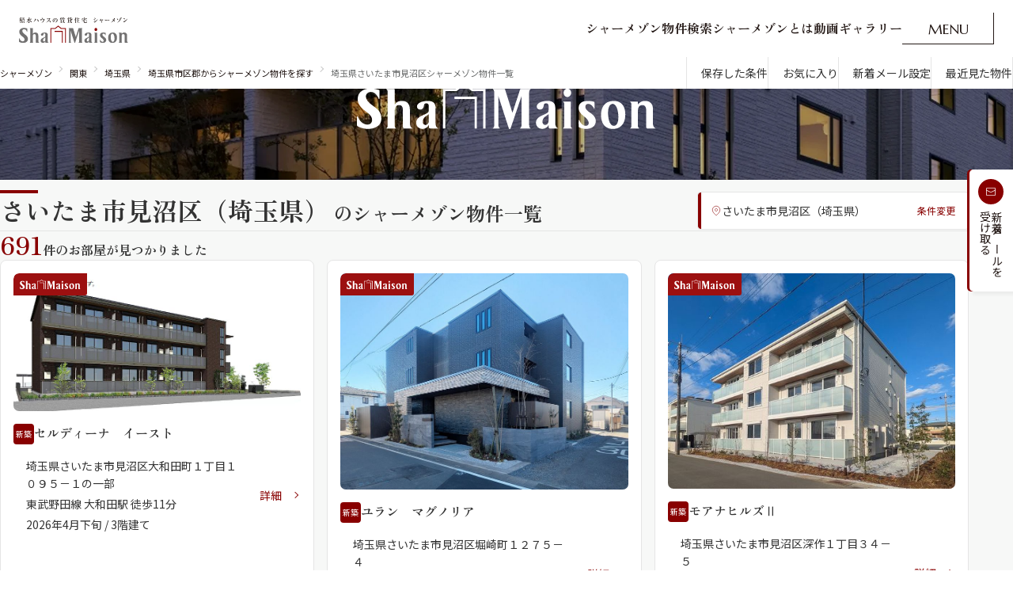

--- FILE ---
content_type: text/html;charset=UTF-8
request_url: https://www.shamaison.com/saitama/gallery/area/11104/
body_size: 11556
content:



<!DOCTYPE HTML>
<html lang="ja" class="area">
<head>
<meta charset="utf-8" />



<title>埼玉県さいたま市見沼区シャーメゾン一覧｜積水ハウスの賃貸住宅</title>
<meta name="description" content="積水ハウスの賃貸住宅｜埼玉県さいたま市見沼区のシャーメゾン物件を探せます。遮音・耐震・断熱に優れた「シャーメゾン」賃貸住宅にも戸建てレベルの住み心地を追求しています。">
<meta name="keywords" content="さいたま市見沼区,物件一覧,埼玉県,シャーメゾン,ShaMaison,積水ハウス,賃貸,賃貸住宅,賃貸物件,アパート,マンション" />
<meta name="viewport" content="width=device-width,initial-scale=1">
<meta name="format-detection" content="telephone=no" />
<meta property="og:title" content="埼玉県さいたま市見沼区シャーメゾン一覧｜積水ハウスの賃貸住宅" />
<meta property="og:description" content="積水ハウスの賃貸住宅｜埼玉県さいたま市見沼区のシャーメゾン物件を探せます。遮音・耐震・断熱に優れた「シャーメゾン」賃貸住宅にも戸建てレベルの住み心地を追求しています。" />
<meta property="og:url" content="https://www.shamaison.com/saitama/gallery/area/11104/"/>
<meta property="og:image" content="https://www.shamaison.com/assets/img/shamaison-OGP.png" />
<meta property="og:type" content="website" />
<meta property="og:site_name" content="積水ハウスの賃貸住宅シャーメゾン" />
<link href="https://www.shamaison.com/saitama/gallery/area/11104/" rel="canonical" />


<!-- googleフォント -->
<link rel="preconnect" href="https://fonts.googleapis.com">
<link rel="preconnect" href="https://fonts.gstatic.com" crossorigin>
<link rel="preload" as="style" fetchpriority="high" href="https://fonts.googleapis.com/css2?family=Noto+Sans+JP:wght@400;500&family=Marcellus&family=Zen+Old+Mincho:wght@700&display=swap" />
<link rel="stylesheet" href="https://fonts.googleapis.com/css2?family=Noto+Sans+JP:wght@400;500&family=Marcellus&family=Zen+Old+Mincho:wght@700&display=swap" media="print" onload='this.media="all"' />

  <link rel="stylesheet" href="/assets/css/destyle.css">
  <link rel="stylesheet" href="/assets/css/swiper-bundle.min.css">
  <link rel="stylesheet" href="/assets/css/splide-core.min.css">
  <link rel="stylesheet" href="/assets/css/base.css">
  <link rel="stylesheet" href="/assets/css/style.css">
  <link rel="stylesheet" href="/assets/css/style2.css">
  <link rel="stylesheet" href="/assets/css/house.css">

  <script src="/assets/js/jquery.min.js"></script>
  <script src="/assets/js/gsap.min.js"></script>
  <script src="/assets/js/ScrollTrigger.min.js"></script>
  <script src="/assets/js/lenis.min.js"></script>
  <script src="/assets/js/swiper-bundle.min.js"></script>
  <script src="/assets/js/splide.min.js"></script>
  <script src="/assets/js/bodyScrollLock.min.js"></script>
  <script src="/sys/js/cookie_syori.js"></script>
  <script src="/assets/js/jquery.inview.min.js"></script>
  <script src="https://cdnjs.cloudflare.com/ajax/libs/gsap/2.1.1/TweenMax.min.js"></script>
  <script src="/assets/js/common.js"></script>
  <script src="/assets/js/common2.js"></script>



<!-- Google Tag Manager -->
<script>(function(w,d,s,l,i){w[l]=w[l]||[];w[l].push({'gtm.start':
new Date().getTime(),event:'gtm.js'});var f=d.getElementsByTagName(s)[0],
j=d.createElement(s),dl=l!='dataLayer'?'&l='+l:'';j.async=true;j.src=
'https://www.googletagmanager.com/gtm.js?id='+i+dl;f.parentNode.insertBefore(j,f);
})(window,document,'script','dataLayer','GTM-MFTSWSH');</script>
<!-- End Google Tag Manager -->


<script>(window.BOOMR_mq=window.BOOMR_mq||[]).push(["addVar",{"rua.upush":"false","rua.cpush":"true","rua.upre":"false","rua.cpre":"false","rua.uprl":"false","rua.cprl":"false","rua.cprf":"false","rua.trans":"SJ-79add975-fab8-4404-8477-63c36c17748e","rua.cook":"false","rua.ims":"false","rua.ufprl":"false","rua.cfprl":"false","rua.isuxp":"false","rua.texp":"norulematch","rua.ceh":"false","rua.ueh":"false","rua.ieh.st":"0"}]);</script>
                              <script>!function(e){var n="https://s.go-mpulse.net/boomerang/";if("False"=="True")e.BOOMR_config=e.BOOMR_config||{},e.BOOMR_config.PageParams=e.BOOMR_config.PageParams||{},e.BOOMR_config.PageParams.pci=!0,n="https://s2.go-mpulse.net/boomerang/";if(window.BOOMR_API_key="V5CXQ-7HFYQ-SMEAZ-CRBLE-5ZWRP",function(){function e(){if(!o){var e=document.createElement("script");e.id="boomr-scr-as",e.src=window.BOOMR.url,e.async=!0,i.parentNode.appendChild(e),o=!0}}function t(e){o=!0;var n,t,a,r,d=document,O=window;if(window.BOOMR.snippetMethod=e?"if":"i",t=function(e,n){var t=d.createElement("script");t.id=n||"boomr-if-as",t.src=window.BOOMR.url,BOOMR_lstart=(new Date).getTime(),e=e||d.body,e.appendChild(t)},!window.addEventListener&&window.attachEvent&&navigator.userAgent.match(/MSIE [67]\./))return window.BOOMR.snippetMethod="s",void t(i.parentNode,"boomr-async");a=document.createElement("IFRAME"),a.src="about:blank",a.title="",a.role="presentation",a.loading="eager",r=(a.frameElement||a).style,r.width=0,r.height=0,r.border=0,r.display="none",i.parentNode.appendChild(a);try{O=a.contentWindow,d=O.document.open()}catch(_){n=document.domain,a.src="javascript:var d=document.open();d.domain='"+n+"';void(0);",O=a.contentWindow,d=O.document.open()}if(n)d._boomrl=function(){this.domain=n,t()},d.write("<bo"+"dy onload='document._boomrl();'>");else if(O._boomrl=function(){t()},O.addEventListener)O.addEventListener("load",O._boomrl,!1);else if(O.attachEvent)O.attachEvent("onload",O._boomrl);d.close()}function a(e){window.BOOMR_onload=e&&e.timeStamp||(new Date).getTime()}if(!window.BOOMR||!window.BOOMR.version&&!window.BOOMR.snippetExecuted){window.BOOMR=window.BOOMR||{},window.BOOMR.snippetStart=(new Date).getTime(),window.BOOMR.snippetExecuted=!0,window.BOOMR.snippetVersion=12,window.BOOMR.url=n+"V5CXQ-7HFYQ-SMEAZ-CRBLE-5ZWRP";var i=document.currentScript||document.getElementsByTagName("script")[0],o=!1,r=document.createElement("link");if(r.relList&&"function"==typeof r.relList.supports&&r.relList.supports("preload")&&"as"in r)window.BOOMR.snippetMethod="p",r.href=window.BOOMR.url,r.rel="preload",r.as="script",r.addEventListener("load",e),r.addEventListener("error",function(){t(!0)}),setTimeout(function(){if(!o)t(!0)},3e3),BOOMR_lstart=(new Date).getTime(),i.parentNode.appendChild(r);else t(!1);if(window.addEventListener)window.addEventListener("load",a,!1);else if(window.attachEvent)window.attachEvent("onload",a)}}(),"".length>0)if(e&&"performance"in e&&e.performance&&"function"==typeof e.performance.setResourceTimingBufferSize)e.performance.setResourceTimingBufferSize();!function(){if(BOOMR=e.BOOMR||{},BOOMR.plugins=BOOMR.plugins||{},!BOOMR.plugins.AK){var n="true"=="true"?1:0,t="",a="bu5wd7ixfuxm22lp2beq-f-586493610-clientnsv4-s.akamaihd.net",i="false"=="true"?2:1,o={"ak.v":"39","ak.cp":"1650962","ak.ai":parseInt("1063451",10),"ak.ol":"0","ak.cr":8,"ak.ipv":4,"ak.proto":"h2","ak.rid":"65413d5","ak.r":47370,"ak.a2":n,"ak.m":"a","ak.n":"essl","ak.bpcip":"13.59.97.0","ak.cport":55624,"ak.gh":"23.208.24.68","ak.quicv":"","ak.tlsv":"tls1.3","ak.0rtt":"","ak.0rtt.ed":"","ak.csrc":"-","ak.acc":"","ak.t":"1768935497","ak.ak":"hOBiQwZUYzCg5VSAfCLimQ==FsUkH2ovr+Zi+j7OZ6QDCZFf7wwWxmBvPT8jcrkulDV1/rewOpIKcyw22Ve2w4jRC5xnG6YvtDAqZs4ng5y0LrHc7bNBdToMBXieSzVXKrm9SCzMhZJh+sisN07eqbsh5Gxk960M2PdswcDWkTrdLLKhj5M8s4ZJKHXX3vyXmhcd3BcJg96qNEW7qpFWZ3Rox9/PhBAXmtA3Kt3yqPSj+O3VLI3YP2Bhe5QS7kP0ySXNIBdebpqey0JzsHbioKn1WlyWMSewVOnoxad8u0DPpoNJYgTb9UhWxboMubr4AosmpjnFb/cMZGkIn9oz7+thl2RWt6PesGZMXfpVZ9475YutFj0mlNtMRc0c3lKVwsr3pyD9p1N4AedQLeUPk4SURgqMuMXXgWTQ08ZtbY1XGnUITWUtH9u2wjL3uwkr8oE=","ak.pv":"7","ak.dpoabenc":"","ak.tf":i};if(""!==t)o["ak.ruds"]=t;var r={i:!1,av:function(n){var t="http.initiator";if(n&&(!n[t]||"spa_hard"===n[t]))o["ak.feo"]=void 0!==e.aFeoApplied?1:0,BOOMR.addVar(o)},rv:function(){var e=["ak.bpcip","ak.cport","ak.cr","ak.csrc","ak.gh","ak.ipv","ak.m","ak.n","ak.ol","ak.proto","ak.quicv","ak.tlsv","ak.0rtt","ak.0rtt.ed","ak.r","ak.acc","ak.t","ak.tf"];BOOMR.removeVar(e)}};BOOMR.plugins.AK={akVars:o,akDNSPreFetchDomain:a,init:function(){if(!r.i){var e=BOOMR.subscribe;e("before_beacon",r.av,null,null),e("onbeacon",r.rv,null,null),r.i=!0}return this},is_complete:function(){return!0}}}}()}(window);</script></head>

<body>
 <!-- Google Tag Manager (noscript) -->
<noscript><iframe src="https://www.googletagmanager.com/ns.html?id=GTM-MFTSWSH"
height="0" width="0" style="display:none;visibility:hidden"></iframe></noscript>
<!-- End Google Tag Manager (noscript) -->

 <div class="wrap">
  <header class="l-header">
  <div class="l-headerInner">
    <div class="l-headerLogo">
      <a class=" l-headerLogo__link u-hover_trans" href="/">
        <img loading="lazy" class="l-headerLogo__img" src="/assets/img/logo01.svg" alt="積水ハウスの賃貸住宅シャーメゾン">
        <img loading="lazy" class="l-headerLogo__img area" src="/assets/img/logo01_area.svg" alt="積水ハウスの賃貸住宅シャーメゾン">
      </a>
    </div>
    <nav class="l-headerMain">
      <ul class="l-headerMain__list">
        <li class="l-headerMain__item"><a href="/search.html" class="l-headerMain__link js-text-anim01__click"><span class="js-text-anim01">シャーメゾン物件検索</span></a></li>
        <li class="l-headerMain__item"><a href="/about/" class="l-headerMain__link js-text-anim01__click"><span class="js-text-anim01">シャーメゾンとは</span></a></li>
        <li class="l-headerMain__item"><a href="/cm/" class="l-headerMain__link js-text-anim01__click"><span class="js-text-anim01">動画ギャラリー</span></a></li>
      </ul>
      <div class="l-headerActions">
        <button class="l-naviMenuBtn js-btn__menuOpen">
          <p class="l-naviMenuBtnText u-none_sp">
            <span>M</span>
            <span>E</span>
            <span>N</span>
            <span>U</span>
          </p>
          <p class="l-naviMenuBtnText__after u-none_sp">
            <span>O</span>
            <span>P</span>
            <span>E</span>
            <span>N</span>
          </p>
          <picture class="u-none_pc">
            <source srcset="/assets/img/headerMenu_btn.svg" media="(min-width: 1024px)">
            <img loading="lazy" src="/assets/img/headerMenu_btn.svg" alt="menu open">
          </picture>
        </button>
      </div>
    </nav>
  </div>
</header>
<div class="l-headerMenu" onwheel="event.stopPropagation()">
  <div class="l-headerMenuWrap">

    <div class="l-headerMenuInner">
      <div class="l-headerMenuTop">
        <div class="l-headerMenuLogo">
            <a class=" l-headerMenuLogo__link" href="/">
                <img loading="lazy" class="l-headerMenuLogo__img" src="/assets/img/headerMenu_logo01.svg" alt="積水ハウスの賃貸住宅シャーメゾン">
            </a>
        </div>
        <div class="l-headerMenuTop__right">
            <div class="l-headerMenuTop__button"><a href="/save/list">保存した条件</a></div>
            <div class="l-headerMenuTop__button"><a href="/favorite/list">お気に入り</a></div>
            <div class="l-headerMenuTop__button"><a href="/request_reg.html">新着メール設定</a></div>
            <div class="l-headerMenuTop__button"><a href="/history/">最近見た物件</a></div>
        </div>
      </div>
      <div class="l-headerMenuActions">
        <button class="l-headerMenuBtn js-btn__menuClose u-hover_trans">
          <span class="l-headerMenuBtnIcon u-none_sp">
            <span></span>
            <span></span>
          </span>
          <p class="l-headerMenuBtnText u-none_sp">CLOSE</p>
          <picture class="u-none_pc">
            <source srcset="/assets/img/headerMenu_btnClose.svg" media="(min-width: 1024px)">
            <img loading="lazy" src="/assets/img/headerMenu_btnClose_sp.svg" alt="close">
          </picture>
        </button>
      </div>
      <div class="l-headerMenuSearch js-header-fadeIn01">
        <div class="l-headerMenuSearchHead">
          <p class="l-headerHeading">シャーメゾンの物件を探す</p>
        </div>
        <div class="l-headerMenuSearchBody">
          <ul class="l-headerMenuSearchAreaList">
            <li><a href="/hokkaido/">北海道</a></li>
            <li><a href="/tohoku/">東北</a></li>
            <li><a href="/kanto/">関東</a></li>
            <li><a href="/chubu/">中部</a></li>
            <li><a href="/kansai/">関西</a></li>
            <li><a href="/chushikoku/">中国・四国</a></li>
            <li><a href="/kyushu/">九州</a></li>
          </ul>
          <ul class="l-headerMenuSearchPatternList">
            <li><a href="/area.html">市区郡・路線・駅から探す</a></li>
            <li><a href="/time/">通勤・通学時間から探す</a></li>
            <li><a href="/map/">地図から探す</a></li>
            <li><a href="/special.html">人気のカテゴリから探す</a></li>
          </ul>
        </div>
      </div>
      <div class="l-headerMenuContents">
        <div class="l-headerMenuAbout js-header-fadeIn02">
          <div class="l-headerMenuAboutHead">
            <p class="l-headerHeading">シャーメゾンについて</p>
          </div>
          <div class="l-headerMenuAboutBody">
            <ul class="l-headerMenuAboutNavList">
              <li><a class="l-headerMenuAboutNavList__link" href="/about/">
                <div class="l-headerMenuAboutNavList__link--fade">
                  <div class="l-headerMenuAboutNavList__link--fadeFrame">

                    <img loading="lazy" src="/assets/img/headerMenu_img0101.webp" alt="">
                    <img loading="lazy" src="/assets/img/headerMenu_img0102.webp" alt="">
                    <img loading="lazy" src="/assets/img/headerMenu_img0103.webp" alt="">
                  </div>
                </div>

                <span>シャーメゾンとは</span></a></li>
              <li><a class="l-headerMenuAboutNavList__link" href="/country_wide/highgrade.html">
                <div class="l-headerMenuAboutNavList__link--fade">
                  <div class="l-headerMenuAboutNavList__link--fadeFrame">
                    <img loading="lazy" src="/assets/img/headerMenu_img0601.webp" alt="">
                    <img loading="lazy" src="/assets/img/headerMenu_img0602.webp" alt="">
                    <img loading="lazy" src="/assets/img/headerMenu_img0603.webp" alt="">
                  </div>
                </div>

                <span>シャーメゾンセレクション</span></a></li>
              <li><a class="l-headerMenuAboutNavList__link"  href="https://www.instagram.com/shamaison_sekisuihouse/reels/" target="_blank">
                <div class="l-headerMenuAboutNavList__link--fade">
                  <div class="l-headerMenuAboutNavList__link--fadeFrame">

                    <img loading="lazy" src="/assets/img/headerMenu_img0201.webp" alt="">
                    <img loading="lazy" src="/assets/img/headerMenu_img0202.webp" alt="">
                    <img loading="lazy" src="/assets/img/headerMenu_img0203.webp" alt="">
                  </div>
                </div>
                <span>ルームツアー</span></a></li>

                <li><a class="l-headerMenuAboutNavList__link"  href="/cm/">
                <div class="l-headerMenuAboutNavList__link--fade">
                  <div class="l-headerMenuAboutNavList__link--fadeFrame">

                    <img loading="lazy" src="/assets/img/headerMenu_img0702.webp" alt="">
                    <img loading="lazy" src="/assets/img/headerMenu_img0701.webp" alt="">
                    <img loading="lazy" src="/assets/img/headerMenu_img0703.webp" alt="">
                  </div>
                </div>
                <span>動画ギャラリー</span></a></li>
              <li class="is_disabled">
                <div class="l-headerMenuAboutNavList__link" >
                  <div class="l-headerMenuAboutNavList__link--fade">
                    <!-- <div class="l-headerMenuAboutNavList__link--fadeFrame">

                      <img loading="lazy" src="/assets/img/headerMenu_img0301.webp" alt="">
                      <img loading="lazy" src="/assets/img/headerMenu_img0302.webp" alt="">
                      <img loading="lazy" src="/assets/img/headerMenu_img0303.webp" alt="">
                    </div> -->
                  </div>
                  <span>ShaMaison STYLE</span>
                </div>
              </li>
            </ul>
          </div>
        </div>
        <div class="l-headerMenuLink js-header-fadeIn03">
          <div class="l-headerMenuLink--support">
            <p class="l-headerHeading">その他の物件探し・ライフサポート</p>
            <ul class="l-headerMenuLinkList">
              <li><a href="/shop.html">シャーメゾンショップを探す</a></li>
              <li><a href="/country_wide/rakuraku.html">らくらく内見</a></li>
              <li><a href="/support.html">シャーメゾンライフサポート</a></li>
              <li><a href="https://www.grandmast.jp/" target="_blank">自立型サービス付き・シニア向け</a></li>
            </ul>
          </div>
          <div class="l-headerMenuLink--guide">
            <p class="l-headerHeading">ご入居者の方へ</p>
            <ul class="l-headerMenuLinkList">
              <li><a href="/contact-24h.html">お問い合わせ・よくある質問</a></li>
              <li><a href="/shamaison-life-club/">シャーメゾンライフ CLUB</a></li>
              <li><a href="https://www.mastpartners.co.jp/" target="_blank">らくらくパートナー</a></li>
              <li><a href="https://www.mastsast.co.jp/product/shamaison-guard" target="_blank">シャーメゾンライフ GUARD</a></li>
              <li><a href="/shamaison-life-club/pdf/rakuraku_platinum.pdf" target="_blank">らくらくプラチナ</a></li>
            </ul>
          </div>
          <div class="l-headerMenuSns js-header-fadeIn04">
            <ul class="l-headerMenuSnsList">
              <li>
                <div><img loading="lazy" src="/assets/img/icon_x01.svg" alt="x"></div>
              </li>
              <li>
                <div><img loading="lazy" src="/assets/img/icon_tiktok01.svg" alt="tictok"></div>
              </li>
              <li><a href="https://www.youtube.com/watch?v=9a7M7H7t-EY" target="_blank"><img loading="lazy"
                    src="/assets/img/icon_youtube01.svg" alt="youtube"></a></li>
              <li><a href="https://www.instagram.com/shamaison_sekisuihouse/" target="_blank"><img loading="lazy"
                    src="/assets/img/icon_insta01.svg" alt="Instagram"></a></li>
              <li><a href="https://www.facebook.com/profile.php?id=100088951963918" target="_blank"><img loading="lazy"
                    src="/assets/img/icon_facebook01.svg" alt="facebook"></a></li>
            </ul>
          </div>
        </div>
      </div>
    </div>
  </div>
</div>
<div class="Fix"><a href="/request_reg.html"><span><img loading="lazy" src="/assets/img/Fixmail.svg" alt="メール"></span><p>新着メールを<br>受け取る</p></a></div>
<div class="spMenu">
  <div class="spMenu__mail"><a href="/request_reg.html"><span><img loading="lazy" src="/assets/img/spMenu_mail.svg" alt="メール"></span><p>新着メールを受け取る</p></a></div>
  <div class="spMenu__link">
    <div><a href="/"><span><img loading="lazy" src="/assets/img/spMenu_icon01.svg" alt="メール"></span><p>ホーム</p></a></div>
    <div><a href="/search.html"><span><img loading="lazy" src="/assets/img/spMenu_icon02.svg" alt="さがす"></span><p>物件を探す</p></a></div>
    <div><a href="/favorite/list"><span><img loading="lazy" src="/assets/img/spMenu_icon03.svg" alt="お気に入り"></span><p>お気に入り</p></a></div>
    <div><a href="/save/list"><span><img loading="lazy" src="/assets/img/spMenu_icon04.svg" alt="保存"></span><p>保存条件</p></a></div>
    <div><a href="javascript:void(0)" class="js-btn__menuOpen"><span><img loading="lazy" src="/assets/img/spMenu_icon05.svg" alt="メニュー"></span><p>メニュー</p></a></div>
  </div>
</div>

  <div class="l2-lowerContainer">

   <div class="l2-topLinks">
    <div class="breadcrumb">
     <ul class="breadcrumb__list">
      <li class="breadcrumb__item"><a class="breadcrumb__link" href="/">シャーメゾン</a></li>
<li class="breadcrumb__item"><a class="breadcrumb__link" href="/kanto/">関東</a></li>
<li class="breadcrumb__item"><a class="breadcrumb__link" href="/saitama/">埼玉県</a></li>

      <li class="breadcrumb__item"><a class="breadcrumb__link" href="/saitama/gallery/">埼玉県市区郡からシャーメゾン物件を探す</a></li>
      <li class="breadcrumb__item">埼玉県さいたま市見沼区シャーメゾン物件一覧</li>
     </ul>
    </div><!-- /breadcrumb -->
    <ul class="links">
     <li class="links__item"><a href="/save/list" class="p2-i-bf-keep">保存した条件</a></li>
<li class="links__item"><a href="/favorite/list" class="p2-i-bf-favorite">お気に入り</a></li>
<li class="links__item"><a href="/request_reg.html" class="p2-i-bf-mail">新着メール設定</a></li>
<li class="links__item"><a href="/history/" class="p2-i-bf-recently">最近見た物件</a></li>
    </ul><!-- /links -->
   </div><!-- /l2-topLinks -->

   <div class="l2-mainvisual">
    <p class="l2-mainvisual__logo">
     <img src="/assets/img/logo01.svg" width="138" height="32" alt="積水ハウスの賃貸住宅 シャーメゾン">
    </p>
    <div class="l2-mainvisual__bg">
     <picture>
      <source srcset="/assets/img2/lower_main_img_pc.webp" media="(min-width: 1024px)">
      <img src="/assets/img2/lower_main_img_sp.webp" alt="">
     </picture>
    </div><!-- /l2-mainvisual__bg -->
   </div><!-- /l2-mainvisual -->

   <div class="l2-headerA">
    <div class="l2-headerA__inner p2-pcW1224 p2-spPi16">
     <h1 class="l2-h1A">
      <span>さいたま市見沼区（埼玉県）</span>のシャーメゾン物件一覧
     </h1>
     <div class="l2-headerA__condition">
      <p class="l2-headerA__condition__now p2-i-bf-place"><span>さいたま市見沼区（埼玉県）</span></p>
      <a href="/saitama/gallery/" class="l2-headerA__condition__link">条件変更</a>
     </div><!-- /l2-searchContainer__side__condition -->
    </div><!-- /l2-headerA__inner -->
   </div><!-- /l2-headerA -->


   <div class="l2-galleryAreaContainer">
    <div class="l2-galleryAreaContainer__inner p2-pcW1224 p2-spPi16">
     
     <div class="l2-searchContainerHeader">
      <p class="l2-searchContainerHeader__found">






<span>691</span>件のお部屋が見つかりました

</p>
     </div><!-- /l2-searchContainerHeader -->

     <div class="l2-galleryAreaList">

     
      <div class="l2-galleryAreaList__item">
       <div class="l2-galleryAreaList__item__inner">
        <div class="l2-galleryAreaList__item__img">
         
          <p class="l2-galleryAreaList__item__img__tag is-shamaison"><img src="/assets/img2/tag_shamaison.svg" width="77" height="12" alt="シャーメゾン"></p>
         
         <div class="l2-galleryAreaList__item__img__carousel l2_js-buildingImgCarousel splide">
          <div class="splide__track">
           <div class="splide__list">
            <div class="splide__slide">
             <img src="https://img.shamaison.com/sys/housing_imgs/new143002/app/3/500/g143330298000010000000.jpg" alt="セルディーナ　イースト">
             
            </div>
           </div><!-- /splide__list -->
          </div><!-- /splide__track -->
          <div class="l2_js-buildingImgCarousel__count">
           <span class="l2_js-buildingImgCarousel__count__current"></span>
           <span class="l2_js-buildingImgCarousel__count__total"></span>
          </div><!-- /l2_js-buildingImgCarousel__count -->
         </div><!-- /l2-searchBuilding__item__header__img__carousel -->
        </div><!-- /l2-galleryAreaList__item__img -->
        <a href="/saitama/area/11104/13302980/"  class="l2-galleryAreaList__item__link">
         <h3 class="l2-galleryAreaList__item__name">
          <span class="l2-galleryAreaList__item__name__tag is-new">新築</span>
          <span class="l2-galleryAreaList__item__name__inner">セルディーナ　イースト</span>
         </h3>
         <div class="l2-galleryAreaList__item__place">
          <p class="l2-galleryAreaList__item__place__desc p2-i-bf-place"><span>埼玉県さいたま市見沼区大和田町１丁目１０９５－１の一部</span></p>
          <p class="l2-galleryAreaList__item__place__desc p2-i-bf-train"><span>東武野田線 大和田駅 徒歩11分</span></p>
          <p class="l2-galleryAreaList__item__place__desc p2-i-bf-time"><span>2026年4月下旬 / 
            3階建て</span></p>
          <p class="l2-galleryAreaList__item__detail"><span>詳細</span></p>
         </div><!-- /l2-galleryAreaList__item__place -->
        </a><!-- /l2-galleryAreaList__item__link -->
       </div><!-- /l2-galleryAreaList__item__inner -->
      </div><!-- /l2-galleryAreaList__item -->
     
      <div class="l2-galleryAreaList__item">
       <div class="l2-galleryAreaList__item__inner">
        <div class="l2-galleryAreaList__item__img">
         
          <p class="l2-galleryAreaList__item__img__tag is-shamaison"><img src="/assets/img2/tag_shamaison.svg" width="77" height="12" alt="シャーメゾン"></p>
         
         <div class="l2-galleryAreaList__item__img__carousel l2_js-buildingImgCarousel splide">
          <div class="splide__track">
           <div class="splide__list">
            <div class="splide__slide">
             <img src="https://img.shamaison.com/sys/housing_imgs/new143002/app/3/500/g143330284000010000000.jpg" alt="ユラン　マグノリア">
             
            </div>
           </div><!-- /splide__list -->
          </div><!-- /splide__track -->
          <div class="l2_js-buildingImgCarousel__count">
           <span class="l2_js-buildingImgCarousel__count__current"></span>
           <span class="l2_js-buildingImgCarousel__count__total"></span>
          </div><!-- /l2_js-buildingImgCarousel__count -->
         </div><!-- /l2-searchBuilding__item__header__img__carousel -->
        </div><!-- /l2-galleryAreaList__item__img -->
        <a href="/saitama/area/11104/13302840/"  class="l2-galleryAreaList__item__link">
         <h3 class="l2-galleryAreaList__item__name">
          <span class="l2-galleryAreaList__item__name__tag is-new">新築</span>
          <span class="l2-galleryAreaList__item__name__inner">ユラン　マグノリア</span>
         </h3>
         <div class="l2-galleryAreaList__item__place">
          <p class="l2-galleryAreaList__item__place__desc p2-i-bf-place"><span>埼玉県さいたま市見沼区堀崎町１２７５－４</span></p>
          <p class="l2-galleryAreaList__item__place__desc p2-i-bf-train"><span>ＪＲ湘南新宿ライン 東大宮駅 徒歩15分</span></p>
          <p class="l2-galleryAreaList__item__place__desc p2-i-bf-time"><span>2025年12月中旬 / 
            3階建て</span></p>
          <p class="l2-galleryAreaList__item__detail"><span>詳細</span></p>
         </div><!-- /l2-galleryAreaList__item__place -->
        </a><!-- /l2-galleryAreaList__item__link -->
       </div><!-- /l2-galleryAreaList__item__inner -->
      </div><!-- /l2-galleryAreaList__item -->
     
      <div class="l2-galleryAreaList__item">
       <div class="l2-galleryAreaList__item__inner">
        <div class="l2-galleryAreaList__item__img">
         
          <p class="l2-galleryAreaList__item__img__tag is-shamaison"><img src="/assets/img2/tag_shamaison.svg" width="77" height="12" alt="シャーメゾン"></p>
         
         <div class="l2-galleryAreaList__item__img__carousel l2_js-buildingImgCarousel splide">
          <div class="splide__track">
           <div class="splide__list">
            <div class="splide__slide">
             <img src="https://img.shamaison.com/sys/housing_imgs/new143002/app/3/500/g143330290000010000000.jpg" alt="モアナヒルズⅡ">
             
            </div>
           </div><!-- /splide__list -->
          </div><!-- /splide__track -->
          <div class="l2_js-buildingImgCarousel__count">
           <span class="l2_js-buildingImgCarousel__count__current"></span>
           <span class="l2_js-buildingImgCarousel__count__total"></span>
          </div><!-- /l2_js-buildingImgCarousel__count -->
         </div><!-- /l2-searchBuilding__item__header__img__carousel -->
        </div><!-- /l2-galleryAreaList__item__img -->
        <a href="/saitama/area/11104/13302900/"  class="l2-galleryAreaList__item__link">
         <h3 class="l2-galleryAreaList__item__name">
          <span class="l2-galleryAreaList__item__name__tag is-new">新築</span>
          <span class="l2-galleryAreaList__item__name__inner">モアナヒルズⅡ</span>
         </h3>
         <div class="l2-galleryAreaList__item__place">
          <p class="l2-galleryAreaList__item__place__desc p2-i-bf-place"><span>埼玉県さいたま市見沼区深作１丁目３４－５</span></p>
          <p class="l2-galleryAreaList__item__place__desc p2-i-bf-train"><span>東武野田線 七里駅 徒歩25分</span></p>
          <p class="l2-galleryAreaList__item__place__desc p2-i-bf-time"><span>2025年12月上旬 / 
            3階建て</span></p>
          <p class="l2-galleryAreaList__item__detail"><span>詳細</span></p>
         </div><!-- /l2-galleryAreaList__item__place -->
        </a><!-- /l2-galleryAreaList__item__link -->
       </div><!-- /l2-galleryAreaList__item__inner -->
      </div><!-- /l2-galleryAreaList__item -->
     
      <div class="l2-galleryAreaList__item">
       <div class="l2-galleryAreaList__item__inner">
        <div class="l2-galleryAreaList__item__img">
         
          <p class="l2-galleryAreaList__item__img__tag is-shamaison"><img src="/assets/img2/tag_shamaison.svg" width="77" height="12" alt="シャーメゾン"></p>
         
         <div class="l2-galleryAreaList__item__img__carousel l2_js-buildingImgCarousel splide">
          <div class="splide__track">
           <div class="splide__list">
            <div class="splide__slide">
             <img src="https://img.shamaison.com/sys/housing_imgs/new143002/app/3/500/g143330280000010000000.jpg" alt="ブリリアント　ガーデン">
             
            </div>
           </div><!-- /splide__list -->
          </div><!-- /splide__track -->
          <div class="l2_js-buildingImgCarousel__count">
           <span class="l2_js-buildingImgCarousel__count__current"></span>
           <span class="l2_js-buildingImgCarousel__count__total"></span>
          </div><!-- /l2_js-buildingImgCarousel__count -->
         </div><!-- /l2-searchBuilding__item__header__img__carousel -->
        </div><!-- /l2-galleryAreaList__item__img -->
        <a href="/saitama/area/11104/13302800/"  class="l2-galleryAreaList__item__link">
         <h3 class="l2-galleryAreaList__item__name">
          
          <span class="l2-galleryAreaList__item__name__inner">ブリリアント　ガーデン</span>
         </h3>
         <div class="l2-galleryAreaList__item__place">
          <p class="l2-galleryAreaList__item__place__desc p2-i-bf-place"><span>埼玉県さいたま市見沼区大字中川１１５４－１</span></p>
          <p class="l2-galleryAreaList__item__place__desc p2-i-bf-train"><span>ＪＲ京浜東北線 大宮駅 バス8分、中川坂上 バス停 徒歩5分</span></p>
          <p class="l2-galleryAreaList__item__place__desc p2-i-bf-time"><span>2025年11月上旬 / 
            3階建て</span></p>
          <p class="l2-galleryAreaList__item__detail"><span>詳細</span></p>
         </div><!-- /l2-galleryAreaList__item__place -->
        </a><!-- /l2-galleryAreaList__item__link -->
       </div><!-- /l2-galleryAreaList__item__inner -->
      </div><!-- /l2-galleryAreaList__item -->
     
      <div class="l2-galleryAreaList__item">
       <div class="l2-galleryAreaList__item__inner">
        <div class="l2-galleryAreaList__item__img">
         
          <p class="l2-galleryAreaList__item__img__tag is-shamaison"><img src="/assets/img2/tag_shamaison.svg" width="77" height="12" alt="シャーメゾン"></p>
         
         <div class="l2-galleryAreaList__item__img__carousel l2_js-buildingImgCarousel splide">
          <div class="splide__track">
           <div class="splide__list">
            <div class="splide__slide">
             <img src="https://img.shamaison.com/sys/housing_imgs/new143002/app/3/500/g143330279000010000000.jpg" alt="モアナヒルズⅠ">
             
            </div>
           </div><!-- /splide__list -->
          </div><!-- /splide__track -->
          <div class="l2_js-buildingImgCarousel__count">
           <span class="l2_js-buildingImgCarousel__count__current"></span>
           <span class="l2_js-buildingImgCarousel__count__total"></span>
          </div><!-- /l2_js-buildingImgCarousel__count -->
         </div><!-- /l2-searchBuilding__item__header__img__carousel -->
        </div><!-- /l2-galleryAreaList__item__img -->
        <a href="/saitama/area/11104/13302790/"  class="l2-galleryAreaList__item__link">
         <h3 class="l2-galleryAreaList__item__name">
          
          <span class="l2-galleryAreaList__item__name__inner">モアナヒルズⅠ</span>
         </h3>
         <div class="l2-galleryAreaList__item__place">
          <p class="l2-galleryAreaList__item__place__desc p2-i-bf-place"><span>埼玉県さいたま市見沼区深作１丁目３４－３</span></p>
          <p class="l2-galleryAreaList__item__place__desc p2-i-bf-train"><span>東武野田線 七里駅 徒歩23分</span></p>
          <p class="l2-galleryAreaList__item__place__desc p2-i-bf-time"><span>2025年8月下旬 / 
            3階建て</span></p>
          <p class="l2-galleryAreaList__item__detail"><span>詳細</span></p>
         </div><!-- /l2-galleryAreaList__item__place -->
        </a><!-- /l2-galleryAreaList__item__link -->
       </div><!-- /l2-galleryAreaList__item__inner -->
      </div><!-- /l2-galleryAreaList__item -->
     
      <div class="l2-galleryAreaList__item">
       <div class="l2-galleryAreaList__item__inner">
        <div class="l2-galleryAreaList__item__img">
         
          <p class="l2-galleryAreaList__item__img__tag is-shamaison"><img src="/assets/img2/tag_shamaison.svg" width="77" height="12" alt="シャーメゾン"></p>
         
         <div class="l2-galleryAreaList__item__img__carousel l2_js-buildingImgCarousel splide">
          <div class="splide__track">
           <div class="splide__list">
            <div class="splide__slide">
             <img src="https://img.shamaison.com/sys/housing_imgs/new143002/app/3/500/g143330277000010000000.jpg" alt="グランドゥール　丸宮">
             
            </div>
           </div><!-- /splide__list -->
          </div><!-- /splide__track -->
          <div class="l2_js-buildingImgCarousel__count">
           <span class="l2_js-buildingImgCarousel__count__current"></span>
           <span class="l2_js-buildingImgCarousel__count__total"></span>
          </div><!-- /l2_js-buildingImgCarousel__count -->
         </div><!-- /l2-searchBuilding__item__header__img__carousel -->
        </div><!-- /l2-galleryAreaList__item__img -->
        <a href="/saitama/area/11104/13302770/"  class="l2-galleryAreaList__item__link">
         <h3 class="l2-galleryAreaList__item__name">
          
          <span class="l2-galleryAreaList__item__name__inner">グランドゥール　丸宮</span>
         </h3>
         <div class="l2-galleryAreaList__item__place">
          <p class="l2-galleryAreaList__item__place__desc p2-i-bf-place"><span>埼玉県さいたま市見沼区丸ヶ崎町５５－２４</span></p>
          <p class="l2-galleryAreaList__item__place__desc p2-i-bf-train"><span>ＪＲ湘南新宿ライン 東大宮駅 徒歩24分</span></p>
          <p class="l2-galleryAreaList__item__place__desc p2-i-bf-time"><span>2025年6月下旬 / 
            2階建て</span></p>
          <p class="l2-galleryAreaList__item__detail"><span>詳細</span></p>
         </div><!-- /l2-galleryAreaList__item__place -->
        </a><!-- /l2-galleryAreaList__item__link -->
       </div><!-- /l2-galleryAreaList__item__inner -->
      </div><!-- /l2-galleryAreaList__item -->
     
      <div class="l2-galleryAreaList__item">
       <div class="l2-galleryAreaList__item__inner">
        <div class="l2-galleryAreaList__item__img">
         
          <p class="l2-galleryAreaList__item__img__tag is-shamaison"><img src="/assets/img2/tag_shamaison.svg" width="77" height="12" alt="シャーメゾン"></p>
         
         <div class="l2-galleryAreaList__item__img__carousel l2_js-buildingImgCarousel splide">
          <div class="splide__track">
           <div class="splide__list">
            <div class="splide__slide">
             <img src="https://img.shamaison.com/sys/housing_imgs/new143002/app/3/500/g143330254000010000000.jpg" alt="ノイクンペルⅥ">
             
            </div>
           </div><!-- /splide__list -->
          </div><!-- /splide__track -->
          <div class="l2_js-buildingImgCarousel__count">
           <span class="l2_js-buildingImgCarousel__count__current"></span>
           <span class="l2_js-buildingImgCarousel__count__total"></span>
          </div><!-- /l2_js-buildingImgCarousel__count -->
         </div><!-- /l2-searchBuilding__item__header__img__carousel -->
        </div><!-- /l2-galleryAreaList__item__img -->
        <a href="/saitama/area/11104/13302540/"  class="l2-galleryAreaList__item__link">
         <h3 class="l2-galleryAreaList__item__name">
          
          <span class="l2-galleryAreaList__item__name__inner">ノイクンペルⅥ</span>
         </h3>
         <div class="l2-galleryAreaList__item__place">
          <p class="l2-galleryAreaList__item__place__desc p2-i-bf-place"><span>埼玉県さいたま市見沼区大和田町１丁目９８３</span></p>
          <p class="l2-galleryAreaList__item__place__desc p2-i-bf-train"><span>東武野田線 大和田駅 徒歩5分</span></p>
          <p class="l2-galleryAreaList__item__place__desc p2-i-bf-time"><span>2025年3月下旬 / 
            3階建て</span></p>
          <p class="l2-galleryAreaList__item__detail"><span>詳細</span></p>
         </div><!-- /l2-galleryAreaList__item__place -->
        </a><!-- /l2-galleryAreaList__item__link -->
       </div><!-- /l2-galleryAreaList__item__inner -->
      </div><!-- /l2-galleryAreaList__item -->
     
      <div class="l2-galleryAreaList__item">
       <div class="l2-galleryAreaList__item__inner">
        <div class="l2-galleryAreaList__item__img">
         
          <p class="l2-galleryAreaList__item__img__tag is-shamaison"><img src="/assets/img2/tag_shamaison.svg" width="77" height="12" alt="シャーメゾン"></p>
         
         <div class="l2-galleryAreaList__item__img__carousel l2_js-buildingImgCarousel splide">
          <div class="splide__track">
           <div class="splide__list">
            <div class="splide__slide">
             <img src="https://img.shamaison.com/sys/housing_imgs/new143002/app/3/500/g143330222000010000000.jpg" alt="マノワーレミヌマ">
             
            </div>
           </div><!-- /splide__list -->
          </div><!-- /splide__track -->
          <div class="l2_js-buildingImgCarousel__count">
           <span class="l2_js-buildingImgCarousel__count__current"></span>
           <span class="l2_js-buildingImgCarousel__count__total"></span>
          </div><!-- /l2_js-buildingImgCarousel__count -->
         </div><!-- /l2-searchBuilding__item__header__img__carousel -->
        </div><!-- /l2-galleryAreaList__item__img -->
        <a href="/saitama/area/11104/13302220/"  class="l2-galleryAreaList__item__link">
         <h3 class="l2-galleryAreaList__item__name">
          
          <span class="l2-galleryAreaList__item__name__inner">マノワーレミヌマ</span>
         </h3>
         <div class="l2-galleryAreaList__item__place">
          <p class="l2-galleryAreaList__item__place__desc p2-i-bf-place"><span>埼玉県さいたま市見沼区春岡２丁目２２－３</span></p>
          <p class="l2-galleryAreaList__item__place__desc p2-i-bf-train"><span>ＪＲ東北本線 東大宮駅 徒歩28分</span></p>
          <p class="l2-galleryAreaList__item__place__desc p2-i-bf-time"><span>2025年2月下旬 / 
            3階建て</span></p>
          <p class="l2-galleryAreaList__item__detail"><span>詳細</span></p>
         </div><!-- /l2-galleryAreaList__item__place -->
        </a><!-- /l2-galleryAreaList__item__link -->
       </div><!-- /l2-galleryAreaList__item__inner -->
      </div><!-- /l2-galleryAreaList__item -->
     
      <div class="l2-galleryAreaList__item">
       <div class="l2-galleryAreaList__item__inner">
        <div class="l2-galleryAreaList__item__img">
         
          <p class="l2-galleryAreaList__item__img__tag is-shamaison"><img src="/assets/img2/tag_shamaison.svg" width="77" height="12" alt="シャーメゾン"></p>
         
         <div class="l2-galleryAreaList__item__img__carousel l2_js-buildingImgCarousel splide">
          <div class="splide__track">
           <div class="splide__list">
            <div class="splide__slide">
             <img src="https://img.shamaison.com/sys/housing_imgs/new143002/app/3/500/g143330246000010000000.jpg" alt="カーサ　ファミリオ">
             
            </div>
           </div><!-- /splide__list -->
          </div><!-- /splide__track -->
          <div class="l2_js-buildingImgCarousel__count">
           <span class="l2_js-buildingImgCarousel__count__current"></span>
           <span class="l2_js-buildingImgCarousel__count__total"></span>
          </div><!-- /l2_js-buildingImgCarousel__count -->
         </div><!-- /l2-searchBuilding__item__header__img__carousel -->
        </div><!-- /l2-galleryAreaList__item__img -->
        <a href="/saitama/area/11104/13302460/"  class="l2-galleryAreaList__item__link">
         <h3 class="l2-galleryAreaList__item__name">
          
          <span class="l2-galleryAreaList__item__name__inner">カーサ　ファミリオ</span>
         </h3>
         <div class="l2-galleryAreaList__item__place">
          <p class="l2-galleryAreaList__item__place__desc p2-i-bf-place"><span>埼玉県さいたま市見沼区大字南中丸３４０－１</span></p>
          <p class="l2-galleryAreaList__item__place__desc p2-i-bf-train"><span>東武野田線 大和田駅 徒歩21分</span></p>
          <p class="l2-galleryAreaList__item__place__desc p2-i-bf-time"><span>2025年2月下旬 / 
            3階建て</span></p>
          <p class="l2-galleryAreaList__item__detail"><span>詳細</span></p>
         </div><!-- /l2-galleryAreaList__item__place -->
        </a><!-- /l2-galleryAreaList__item__link -->
       </div><!-- /l2-galleryAreaList__item__inner -->
      </div><!-- /l2-galleryAreaList__item -->
     
      <div class="l2-galleryAreaList__item">
       <div class="l2-galleryAreaList__item__inner">
        <div class="l2-galleryAreaList__item__img">
         
          <p class="l2-galleryAreaList__item__img__tag is-shamaison"><img src="/assets/img2/tag_shamaison.svg" width="77" height="12" alt="シャーメゾン"></p>
         
         <div class="l2-galleryAreaList__item__img__carousel l2_js-buildingImgCarousel splide">
          <div class="splide__track">
           <div class="splide__list">
            <div class="splide__slide">
             <img src="https://img.shamaison.com/sys/housing_imgs/new143002/app/3/500/g143330245000010000000.jpg" alt="オークヒルズ南中野">
             
            </div>
           </div><!-- /splide__list -->
          </div><!-- /splide__track -->
          <div class="l2_js-buildingImgCarousel__count">
           <span class="l2_js-buildingImgCarousel__count__current"></span>
           <span class="l2_js-buildingImgCarousel__count__total"></span>
          </div><!-- /l2_js-buildingImgCarousel__count -->
         </div><!-- /l2-searchBuilding__item__header__img__carousel -->
        </div><!-- /l2-galleryAreaList__item__img -->
        <a href="/saitama/area/11104/13302450/"  class="l2-galleryAreaList__item__link">
         <h3 class="l2-galleryAreaList__item__name">
          
          <span class="l2-galleryAreaList__item__name__inner">オークヒルズ南中野</span>
         </h3>
         <div class="l2-galleryAreaList__item__place">
          <p class="l2-galleryAreaList__item__place__desc p2-i-bf-place"><span>埼玉県さいたま市見沼区大字南中野１９８－１</span></p>
          <p class="l2-galleryAreaList__item__place__desc p2-i-bf-train"><span>ＪＲ京浜東北線 大宮駅 バス18分、西中野 バス停 徒歩4分</span></p>
          <p class="l2-galleryAreaList__item__place__desc p2-i-bf-time"><span>2025年1月中旬 / 
            3階建て</span></p>
          <p class="l2-galleryAreaList__item__detail"><span>詳細</span></p>
         </div><!-- /l2-galleryAreaList__item__place -->
        </a><!-- /l2-galleryAreaList__item__link -->
       </div><!-- /l2-galleryAreaList__item__inner -->
      </div><!-- /l2-galleryAreaList__item -->
     
      <div class="l2-galleryAreaList__item">
       <div class="l2-galleryAreaList__item__inner">
        <div class="l2-galleryAreaList__item__img">
         
          <p class="l2-galleryAreaList__item__img__tag is-shamaison"><img src="/assets/img2/tag_shamaison.svg" width="77" height="12" alt="シャーメゾン"></p>
         
         <div class="l2-galleryAreaList__item__img__carousel l2_js-buildingImgCarousel splide">
          <div class="splide__track">
           <div class="splide__list">
            <div class="splide__slide">
             <img src="https://img.shamaison.com/sys/housing_imgs/new143002/app/3/500/g143330258000010000000.jpg" alt="クレスト　ガーデン">
             
            </div>
           </div><!-- /splide__list -->
          </div><!-- /splide__track -->
          <div class="l2_js-buildingImgCarousel__count">
           <span class="l2_js-buildingImgCarousel__count__current"></span>
           <span class="l2_js-buildingImgCarousel__count__total"></span>
          </div><!-- /l2_js-buildingImgCarousel__count -->
         </div><!-- /l2-searchBuilding__item__header__img__carousel -->
        </div><!-- /l2-galleryAreaList__item__img -->
        <a href="/saitama/area/11104/13302580/"  class="l2-galleryAreaList__item__link">
         <h3 class="l2-galleryAreaList__item__name">
          
          <span class="l2-galleryAreaList__item__name__inner">クレスト　ガーデン</span>
         </h3>
         <div class="l2-galleryAreaList__item__place">
          <p class="l2-galleryAreaList__item__place__desc p2-i-bf-place"><span>埼玉県さいたま市見沼区深作２丁目２０－１</span></p>
          <p class="l2-galleryAreaList__item__place__desc p2-i-bf-train"><span>東武野田線 七里駅 徒歩29分</span></p>
          <p class="l2-galleryAreaList__item__place__desc p2-i-bf-time"><span>2025年1月上旬 / 
            2階建て</span></p>
          <p class="l2-galleryAreaList__item__detail"><span>詳細</span></p>
         </div><!-- /l2-galleryAreaList__item__place -->
        </a><!-- /l2-galleryAreaList__item__link -->
       </div><!-- /l2-galleryAreaList__item__inner -->
      </div><!-- /l2-galleryAreaList__item -->
     
      <div class="l2-galleryAreaList__item">
       <div class="l2-galleryAreaList__item__inner">
        <div class="l2-galleryAreaList__item__img">
         
          <p class="l2-galleryAreaList__item__img__tag is-shamaison"><img src="/assets/img2/tag_shamaison.svg" width="77" height="12" alt="シャーメゾン"></p>
         
         <div class="l2-galleryAreaList__item__img__carousel l2_js-buildingImgCarousel splide">
          <div class="splide__track">
           <div class="splide__list">
            <div class="splide__slide">
             <img src="https://img.shamaison.com/sys/housing_imgs/new143002/app/3/500/g143330239000010000000.jpg" alt="シエルブリュー">
             
            </div>
           </div><!-- /splide__list -->
          </div><!-- /splide__track -->
          <div class="l2_js-buildingImgCarousel__count">
           <span class="l2_js-buildingImgCarousel__count__current"></span>
           <span class="l2_js-buildingImgCarousel__count__total"></span>
          </div><!-- /l2_js-buildingImgCarousel__count -->
         </div><!-- /l2-searchBuilding__item__header__img__carousel -->
        </div><!-- /l2-galleryAreaList__item__img -->
        <a href="/saitama/area/11104/13302390/"  class="l2-galleryAreaList__item__link">
         <h3 class="l2-galleryAreaList__item__name">
          
          <span class="l2-galleryAreaList__item__name__inner">シエルブリュー</span>
         </h3>
         <div class="l2-galleryAreaList__item__place">
          <p class="l2-galleryAreaList__item__place__desc p2-i-bf-place"><span>埼玉県さいたま市見沼区東大宮２丁目１８－９</span></p>
          <p class="l2-galleryAreaList__item__place__desc p2-i-bf-train"><span>ＪＲ東北本線 東大宮駅 徒歩10分</span></p>
          <p class="l2-galleryAreaList__item__place__desc p2-i-bf-time"><span>2024年9月上旬 / 
            3階建て</span></p>
          <p class="l2-galleryAreaList__item__detail"><span>詳細</span></p>
         </div><!-- /l2-galleryAreaList__item__place -->
        </a><!-- /l2-galleryAreaList__item__link -->
       </div><!-- /l2-galleryAreaList__item__inner -->
      </div><!-- /l2-galleryAreaList__item -->
     
      <div class="l2-galleryAreaList__item">
       <div class="l2-galleryAreaList__item__inner">
        <div class="l2-galleryAreaList__item__img">
         
          <p class="l2-galleryAreaList__item__img__tag is-shamaison"><img src="/assets/img2/tag_shamaison.svg" width="77" height="12" alt="シャーメゾン"></p>
         
         <div class="l2-galleryAreaList__item__img__carousel l2_js-buildingImgCarousel splide">
          <div class="splide__track">
           <div class="splide__list">
            <div class="splide__slide">
             <img src="https://img.shamaison.com/sys/housing_imgs/new143002/app/3/500/g143330243000010000000.jpg" alt="グラン　ヒルズ">
             
            </div>
           </div><!-- /splide__list -->
          </div><!-- /splide__track -->
          <div class="l2_js-buildingImgCarousel__count">
           <span class="l2_js-buildingImgCarousel__count__current"></span>
           <span class="l2_js-buildingImgCarousel__count__total"></span>
          </div><!-- /l2_js-buildingImgCarousel__count -->
         </div><!-- /l2-searchBuilding__item__header__img__carousel -->
        </div><!-- /l2-galleryAreaList__item__img -->
        <a href="/saitama/area/11104/13302430/"  class="l2-galleryAreaList__item__link">
         <h3 class="l2-galleryAreaList__item__name">
          
          <span class="l2-galleryAreaList__item__name__inner">グラン　ヒルズ</span>
         </h3>
         <div class="l2-galleryAreaList__item__place">
          <p class="l2-galleryAreaList__item__place__desc p2-i-bf-place"><span>埼玉県さいたま市見沼区大字蓮沼１３２１－１</span></p>
          <p class="l2-galleryAreaList__item__place__desc p2-i-bf-train"><span>東武野田線 七里駅 徒歩14分</span></p>
          <p class="l2-galleryAreaList__item__place__desc p2-i-bf-time"><span>2024年8月下旬 / 
            3階建て</span></p>
          <p class="l2-galleryAreaList__item__detail"><span>詳細</span></p>
         </div><!-- /l2-galleryAreaList__item__place -->
        </a><!-- /l2-galleryAreaList__item__link -->
       </div><!-- /l2-galleryAreaList__item__inner -->
      </div><!-- /l2-galleryAreaList__item -->
     
      <div class="l2-galleryAreaList__item">
       <div class="l2-galleryAreaList__item__inner">
        <div class="l2-galleryAreaList__item__img">
         
          <p class="l2-galleryAreaList__item__img__tag is-shamaison"><img src="/assets/img2/tag_shamaison.svg" width="77" height="12" alt="シャーメゾン"></p>
         
         <div class="l2-galleryAreaList__item__img__carousel l2_js-buildingImgCarousel splide">
          <div class="splide__track">
           <div class="splide__list">
            <div class="splide__slide">
             <img src="https://img.shamaison.com/sys/housing_imgs/new143002/app/3/500/g143330228000010000000.jpg" alt="ブルーム　ガーデン">
             
            </div>
           </div><!-- /splide__list -->
          </div><!-- /splide__track -->
          <div class="l2_js-buildingImgCarousel__count">
           <span class="l2_js-buildingImgCarousel__count__current"></span>
           <span class="l2_js-buildingImgCarousel__count__total"></span>
          </div><!-- /l2_js-buildingImgCarousel__count -->
         </div><!-- /l2-searchBuilding__item__header__img__carousel -->
        </div><!-- /l2-galleryAreaList__item__img -->
        <a href="/saitama/area/11104/13302280/"  class="l2-galleryAreaList__item__link">
         <h3 class="l2-galleryAreaList__item__name">
          
          <span class="l2-galleryAreaList__item__name__inner">ブルーム　ガーデン</span>
         </h3>
         <div class="l2-galleryAreaList__item__place">
          <p class="l2-galleryAreaList__item__place__desc p2-i-bf-place"><span>埼玉県さいたま市見沼区島町４２６－１</span></p>
          <p class="l2-galleryAreaList__item__place__desc p2-i-bf-train"><span>ＪＲ東北本線 東大宮駅 徒歩12分</span></p>
          <p class="l2-galleryAreaList__item__place__desc p2-i-bf-time"><span>2024年4月下旬 / 
            4階建て</span></p>
          <p class="l2-galleryAreaList__item__detail"><span>詳細</span></p>
         </div><!-- /l2-galleryAreaList__item__place -->
        </a><!-- /l2-galleryAreaList__item__link -->
       </div><!-- /l2-galleryAreaList__item__inner -->
      </div><!-- /l2-galleryAreaList__item -->
     
      <div class="l2-galleryAreaList__item">
       <div class="l2-galleryAreaList__item__inner">
        <div class="l2-galleryAreaList__item__img">
         
          <p class="l2-galleryAreaList__item__img__tag is-shamaison"><img src="/assets/img2/tag_shamaison.svg" width="77" height="12" alt="シャーメゾン"></p>
         
         <div class="l2-galleryAreaList__item__img__carousel l2_js-buildingImgCarousel splide">
          <div class="splide__track">
           <div class="splide__list">
            <div class="splide__slide">
             <img src="https://img.shamaison.com/sys/housing_imgs/new143002/app/3/500/g143330230000010000000.jpg" alt="ルシオル">
             
            </div>
           </div><!-- /splide__list -->
          </div><!-- /splide__track -->
          <div class="l2_js-buildingImgCarousel__count">
           <span class="l2_js-buildingImgCarousel__count__current"></span>
           <span class="l2_js-buildingImgCarousel__count__total"></span>
          </div><!-- /l2_js-buildingImgCarousel__count -->
         </div><!-- /l2-searchBuilding__item__header__img__carousel -->
        </div><!-- /l2-galleryAreaList__item__img -->
        <a href="/saitama/area/11104/13302300/"  class="l2-galleryAreaList__item__link">
         <h3 class="l2-galleryAreaList__item__name">
          
          <span class="l2-galleryAreaList__item__name__inner">ルシオル</span>
         </h3>
         <div class="l2-galleryAreaList__item__place">
          <p class="l2-galleryAreaList__item__place__desc p2-i-bf-place"><span>埼玉県さいたま市見沼区大字丸ヶ崎２８９５－３</span></p>
          <p class="l2-galleryAreaList__item__place__desc p2-i-bf-train"><span>ＪＲ湘南新宿ライン 東大宮駅 徒歩30分</span></p>
          <p class="l2-galleryAreaList__item__place__desc p2-i-bf-time"><span>2024年4月下旬 / 
            3階建て</span></p>
          <p class="l2-galleryAreaList__item__detail"><span>詳細</span></p>
         </div><!-- /l2-galleryAreaList__item__place -->
        </a><!-- /l2-galleryAreaList__item__link -->
       </div><!-- /l2-galleryAreaList__item__inner -->
      </div><!-- /l2-galleryAreaList__item -->
     
     </div><!-- /l2-galleryAreaList -->

     
     
      <div class="l2-pager">
       <div class="l2-pager__inner">
        






	
		
		
			
			
				
					
						<span class="l2-pager__link is-active">1</span>
					
					
				
			
				
					
					
						<a href="/saitama/gallery/area/11104/?selectedPage=2&PRF=11&MOV=0&SPRF=saitama&UNSEL_OFFER_ORIGIN_CD=141008&CTY=11104" class="l2-pager__link">2</a>
					
				
			
				
					
					
						<a href="/saitama/gallery/area/11104/?selectedPage=3&PRF=11&MOV=0&SPRF=saitama&UNSEL_OFFER_ORIGIN_CD=141008&CTY=11104" class="l2-pager__link">3</a>
					
				
			
				
					
					
						<a href="/saitama/gallery/area/11104/?selectedPage=4&PRF=11&MOV=0&SPRF=saitama&UNSEL_OFFER_ORIGIN_CD=141008&CTY=11104" class="l2-pager__link">4</a>
					
				
			
				
					
					
						<a href="/saitama/gallery/area/11104/?selectedPage=5&PRF=11&MOV=0&SPRF=saitama&UNSEL_OFFER_ORIGIN_CD=141008&CTY=11104" class="l2-pager__link">5</a>
					
				
			
			
				<a href="/saitama/gallery/area/11104/?selectedPage=2&PRF=11&MOV=0&SPRF=saitama&UNSEL_OFFER_ORIGIN_CD=141008&CTY=11104" class="l2-pager__next"></a>
			
		
	


       </div><!-- /l2-pager__inner -->
      </div><!-- /l2-pager -->
     
     
     
     
    </div><!-- /l2-galleryAreaContainer__inner -->
   </div><!-- /l2-galleryAreaContainer -->


   
   
<div id="rt_list01"></div>

   
    <dl class="l2-neighborhood p2-pcW1224 p2-spPi16">
     <dt class="l2-neighborhood__dt">近隣の市区郡から探す</dt>
     
      <dd class="l2-neighborhood__dd"><a href="/saitama/gallery/area/11101/">さいたま市西区</a></dd>
     
      <dd class="l2-neighborhood__dd"><a href="/saitama/gallery/area/11102/">さいたま市北区</a></dd>
     
      <dd class="l2-neighborhood__dd"><a href="/saitama/gallery/area/11103/">さいたま市大宮区</a></dd>
     
      <dd class="l2-neighborhood__dd"><a href="/saitama/gallery/area/11105/">さいたま市中央区</a></dd>
     
      <dd class="l2-neighborhood__dd"><a href="/saitama/gallery/area/11106/">さいたま市桜区</a></dd>
     
      <dd class="l2-neighborhood__dd"><a href="/saitama/gallery/area/11107/">さいたま市浦和区</a></dd>
     
      <dd class="l2-neighborhood__dd"><a href="/saitama/gallery/area/11108/">さいたま市南区</a></dd>
     
      <dd class="l2-neighborhood__dd"><a href="/saitama/gallery/area/11109/">さいたま市緑区</a></dd>
     
    </dl><!-- /l2-neighborhood -->
   

  </div><!-- /l2-lowerContainer -->

  <div class="area">
   <div class="breadcrumb2">
    <ul>
     <li><a href="/">シャーメゾン</a></li>
<li><a href="/kanto/">関東</a></li>
<li><a href="/saitama/">埼玉県</a></li>

     <li><a href="/saitama/gallery/">埼玉県市区郡からシャーメゾン物件を探す</a></li>
     <li>埼玉県さいたま市見沼区シャーメゾン物件一覧</li>
    </ul>
   </div>
  </div>

  <div class="support">
  <div class="support__inner">
    <h2><div class="icon"><img loading="lazy" src="/assets/img/support_icon.svg" alt="積水ハウス不動産グループ"></div><span>入居後も安心で便利に</span></h2>
    <div class="support__button">
      <a href="/support.html" class="js-text-anim01__click">
        <div class="js-text-anim01__text js-text-anim01__text--border js-text-anim01__text--narrow">
          <p class="js-text-anim01">サポート内容の詳細</p>
        </div>
        <span class="js-text-anim01__arrow"><i class="icon"><img loading="lazy" src="/assets/img/icon_arrow_white.svg" alt=""></i></span></a>
      </div>
    <div class="support__col3">
      <div>
        <a href="/support.html#point">
          <h3 class="logo"><img loading="lazy" src="/assets/img/support_image1.svg" alt="シャーメゾン ライフPOINT"></h3>
          <div class="text"><p>ポイントを貯めて、<br>住替え時の家賃が最大3ヶ月無料に！</p></div>
        </a>
      </div>
      <div>
        <a href="/shamaison-life-club/">
          <h3 class="logo"><img loading="lazy" src="/assets/img/support_image2.svg" alt="シャーメゾン ライフCLUB"></h3>
          <div class="text"><p>設備故障時にも便利！<br>ご入居者様専用アプリ</p></div>
        </a>
      </div>
      <div>
        <a href="https://www.mastsast.co.jp/product/shamaison-guard" target="_blank">
          <h3 class="logo"><img loading="lazy" src="/assets/img/support_image3.svg" alt="シャーメゾン ライフGUARD"></h3>
          <div class="text"><p>万一のトラブルでも迅速に対応！<br>暮らしを幅広くサポートする保険</p></div>
        </a>
      </div>
    </div>
  </div>
</div>
<footer class="l-footer">
  <div class="l-footerContents">
    <div class="l-footerInner">
      <div class="l-footerContentsHead">
        <div class="l-footerLogo">
          <a class=" l-footerHeadLogo__link" href="/">
            <picture class="l-footerHeadLogo__img">
              <source srcset="/assets/img/logo01.svg" media="(min-width: 1024px)">
              <img loading="lazy" src="/assets/img/logo01_sp.svg" alt="積水ハウスの賃貸住宅シャーメゾン">
            </picture>
          </a>
        </div>
        <div class="l-footerPagetop"><a href="javascript:void(0)" class="js-text-anim01__click"><span class="js-text-anim01">ページ上部に戻る</span><i class="icon"><img loading="lazy" src="/assets/img/icon_arrow_white.svg" alt=""></i></a></div>
        <div class="l-footerSns">
          <ul class="l-footerSnsList">
            <li><div><img loading="lazy" src="/assets/img/icon_x01.svg" alt="x"></div></li>
            <li><div><img loading="lazy" src="/assets/img/icon_tiktok01.svg" alt="tictok"></div></li>
            <li><a href="https://www.youtube.com/watch?v=9a7M7H7t-EY" target="_blank"><img loading="lazy" src="/assets/img/icon_youtube01.svg" alt="youtube"></a></li>
            <li><a href="https://www.instagram.com/shamaison_sekisuihouse/" target="_blank"><img loading="lazy" src="/assets/img/icon_insta01.svg" alt="Instagram"></a></li>
            <li><a href="https://www.facebook.com/profile.php?id=100088951963918" target="_blank"><div><img loading="lazy" src="/assets/img/icon_facebook01.svg" alt="facebook"></div></a></li>
          </ul>
        </div>
      </div>
      <div class="l-footerContentsBody">
        <div class="l-footerBox01">
          <p class="l-footerHeading">シャーメゾンの物件を探す</p>
          <div class="l-footerSearch">
            <ul class="l-footerSearchAreaList">
              <li><a href="/hokkaido/">北海道</a></li>
              <li><a href="/tohoku/">東北</a></li>
              <li><a href="/kanto/">関東</a></li>
              <li><a href="/chubu/">中部</a></li>
              <li><a href="/kansai/">関西</a></li>
              <li><a href="/chushikoku/">中国・四国</a></li>
              <li><a href="/kyushu/">九州</a></li>
            </ul>
            <ul class="l-footerSearchPatternList">
              <li><a href="/area.html">市区郡・路線・駅から探す</a></li>
              <li><a href="/time/">通勤・通学時間から探す</a></li>
              <li><a href="/map/">地図から探す</a></li>
              <li><a href="/special.html">人気のカテゴリから探す</a></li>
            </ul>
          </div>

        </div>
        <div class="l-footerBox02">
          <div class="l-footerAbout">
            <p class="l-footerHeading">シャーメゾンについて</p>
            <ul class="l-footerLinkList">
              <li><a class="l-footerLinkList__link" href="/about/"><span>シャーメゾンとは</span></a></li>
              <li><a class="l-footerLinkList__link" href="/country_wide/highgrade.html"><span>シャーメゾンセレクション</span></a></li>
              <li><a class="l-footerLinkList__link"  href="https://www.instagram.com/shamaison_sekisuihouse/reels/" target="_blank"><span>ルームツアー</span></a></li>
              <li><a class="l-footerLinkList__link" href="/cm/"><span>動画ギャラリー</span></a></li>
              <!-- <li class="is_disabled"><span class="l-footerLinkList__link">ShaMaison STYLE</span></li>
              <li class="is_disabled"><span class="l-footerLinkList__link">シャーメゾンブランド</span></li>
              <li class="is_disabled"><span class="l-footerLinkList__link">シャーメゾン診断</span></li> -->
            </ul>
          </div>
          <div class="l-footerGuide">
            <p class="l-footerHeading">ご入居者の方へ</p>
            <ul class="l-footerLinkList">
              <li><a class="l-footerLinkList__link" href="/contact-24h.html">お問い合わせ・よくある質問</a></li>
              <li><a class="l-footerLinkList__link" href="/shamaison-life-club/">シャーメゾンライフ CLUB</a></li>
              <li><a class="l-footerLinkList__link" href="https://www.mastpartners.co.jp/" target="_blank">らくらくパートナー</a></li>
              <li><a class="l-footerLinkList__link" href="https://www.mastsast.co.jp/product/shamaison-guard" target="_blank">シャーメゾンライフ GUARD</a></li>
              <li><a class="l-footerLinkList__link" href="/shamaison-life-club/pdf/rakuraku_platinum.pdf" target="_blank">らくらくプラチナ</a></li>
            </ul>
          </div>
        </div>
        <div class="l-footerBox03">
          <p class="l-footerHeading">ウェブサイトについて</p>
          <ul class="l-footerLinkList">
            <li><a href="/privacy.html">お客様情報保護方針</a></li>
            <li><a href="https://www.sekisuihouse.com/information/index.html" target="_blank">ウェブサイト利用上のご留意事項</a></li>
            <li><a href="/gallery.html" class="icon-link">シャーメゾン物件一覧</a></li>
            <li><a href="/info.html" class="icon-link">物件情報の見方</a></li>
          </ul>
          <div class="l-footerNumSearch">
            <form action="/condition/search/list" name="shopName_byNum" method="POST" onsubmit="return shopSearchByNum();">
              <dl class="footerSearch">
                <dt><input type="tel" name="HOU" value="" placeholder="物件番号で検索"></dt>
                <dd><input type="button" value="検索" onclick="shopSearchButton();"></dd>
              </dl>
            </form>
          </div>
        </div>
      </div>
    </div>
  </div>
  <div class="l-footerBottom">
    <div class="l-footerBottomLogo">
      <img loading="lazy" class="l-footerBottomLogoImg" src="/assets/img/logo02.svg" alt="SEKISUI HOUSE">
      <p class="l-footerBottomLogoText">積水ハウス不動産グループ</p>
      <p class="l-footerBottomCopyright">Copyright&copy; SEKISUIHOUSE REAL ESTATE <br class="u-none_sp">GROUP. ALL RIGHTS RESERVED.</p>
    </div>
    <div class="l-footerBottomLink">
      <div class="l-footerBottomLinkRow">
        <dl class="l-footerBottomLinkTable">
          <dt><p class="l-footerBottomLinkTitle">積水ハウス不動産グループ</p></dt>
          <dd>
            <ul class="l-footerBottomLinkList">
              <li><a href="https://www.sekisuihouse-f-tohoku.co.jp/" target="_blank">積水ハウスシャーメゾンＰＭ東北</a></li>
              <li><a href="https://www.sekisuihouse-f-tokyo.co.jp/" target="_blank">積水ハウスシャーメゾンＰＭ東京</a></li>
              <li><a href="https://www.sekisuihouse-f-chubu.co.jp/" target="_blank">積水ハウスシャーメゾンＰＭ中部</a></li>
              <li><a href="https://www.sekisuihouse-f-kansai.co.jp/" target="_blank">積水ハウスシャーメゾンＰＭ関西</a></li>
              <li><a href="https://www.sekisuihouse-f-chugokushikoku.co.jp/" target="_blank">積水ハウスシャーメゾンＰＭ中国四国</a></li>
              <li><a href="https://www.sekisuihouse-f-kyushu.co.jp/" target="_blank">積水ハウスシャーメゾンＰＭ九州</a></li>
            </ul>
          </dd>
        </dl>
      </div>
      <div class="l-footerBottomLinkRow">
        <dl class="l-footerBottomLinkTable">
          <dt><p class="l-footerBottomLinkTitle">不動産を買いたい・売りたい</p></dt>
          <dd>
            <ul class="l-footerBottomLinkList">
              <li><a href="https://sumusite.sekisuihouse.co.jp/?force=1" target="_blank">積水ハウス不動産の売買</a></li>
              <li><a href="https://www.sekisuihouse.co.jp/gm/" target="_blank">グランドメゾン</a></li>
              <li><a href="https://www.sekisuihouse.co.jp/kodate/" target="_blank">積水ハウス（戸建住宅・注文住宅）</a></li>
            </ul>
          </dd>
        </dl>
      </div>
      <div class="l-footerBottomLinkRow">
        <dl class="l-footerBottomLinkTable">
          <dt><p class="l-footerBottomLinkTitle">関連サイト</p></dt>
          <dd>
            <ul class="l-footerBottomLinkList">
              <li><a href="https://www.kobe-deco.jp/" target="_blank">神戸女子学生会館</a></li>
              <li><a href="https://www.grandmast.jp/" target="_blank">グランドマスト</a></li>
            </ul>
          </dd>
        </dl>
      </div>

    </div>

  </div>

  <script src="/sys/js/alert_pop02.js"></script>
  <script>
    function shopSearchByNum() {
      var anm = trim(document.shopName_byNum.HOU.value);
      if (anm.length == 0) {
        alertPop('物件番号を入力してください');
        return false;
      }
      return true;
    }

    function shopSearchButton() {
      if (shopSearchByNum()) {
        document.shopName_byNum.submit();
      }
    }

    function trim(s) {
      if (s == null || s == "") {
        return "";
      }
      while (s.charAt(0) == " " || s.charAt(0) == "　" || s.charAt(0) == "\t" || s.charAt(0) == "\r" || s.charAt(0) == "\n") {
        s = s.substring(1, s.length);
      }
      while (s.charAt(s.length - 1) == " " || s.charAt(s.length - 1) == "　" || s.charAt(s.length - 1) == "\t" || s.charAt(s.length - 1) == "\r" || s.charAt(s.length - 1) == "\n") {
        s = s.substring(0, s.length - 1);
      }
      return s;
    }
  </script>

</footer>


 </div>

  <!-- JS -->
<script src="/assets/js/script.js"></script>


</body>
</html>


--- FILE ---
content_type: text/css
request_url: https://www.shamaison.com/assets/css/style.css
body_size: 25071
content:
@charset "UTF-8";

:root {
  /* Color Code rgba Example red700/50% : rgb(from var(--cc-red-700) r g b / .5) */
  --cc-black-sm:#231815;
  --cc-gray-50:#F7F8F7;
  --cc-gray-100:#E1E2E1;
  --cc-gray-200:#CDCECD;
  --cc-gray-300:#B9BBBA;
  --cc-gray-400:#C3C3C3;
  --cc-gray-500:#929393;
  --cc-gray-600:#7E807F;
  --cc-gray-700:#6A6C6C;
  --cc-gray-800:#3A3B3B;
  --cc-stroke-wb:#E5E5E5;
  --cc-red-800:#670606;
  --cc-red-700:#880000;
  --cc-red-600:#9C1010;
  --cc-red-50:#FFF5F5;

  --cc-gold:#9F802D;

  /* Font Family */
  --ff-noto-sans:"Noto Sans JP", sans-serif;
  --ff-ryo:"ryo-gothic-plusn", "Noto Sans JP", sans-serif;
  --ff-zen:"Zen Old Mincho", serif;
  --ff-shippori:"Shippori Mincho", serif;
  --ff-railway:"Raleway";

  /* SP Size */
  --sp-w:100vw / 375; /* Example SP 20px : calc(20 * var(--sp-w)) */

  --duration-A:.2s;
}

*[id]:target {
  scroll-margin-top:100px;
}
@media (max-width: 1023px) {
  *[id]:target {
    scroll-margin-top:0;
  }
  body:has(.l2-anchorListA) *[id]:target {
    scroll-margin-top:calc(60 * var(--sp-w));
  }
}

/* Javascript
============================================================================= */
/* Accordion
----------------------------------------------------------------------------- */
.l2_js-accordion__button {
	cursor: pointer;
}
@media (min-width: 1024px) {
	.l2_js-accordion__button.is-pc {
		cursor: pointer;
	}
	:where(.l2_js-accordion:has(.l2_js-accordion__button.is-pc)) {
		.l2_js-accordion__target:not(.is-active) {
			height: 0;
		}
		.l2_js-accordion__target:is(.is-active) {
			z-index: 1;
		}
	}
}
@media (max-width: 1023px) {
	.l2_js-accordion__button.is-sp {
		cursor: pointer;
	}
	:where(.l2_js-accordion:has(.l2_js-accordion__button.is-sp)) {
		.l2_js-accordion__target:not(.is-active) {
			height: 0;
		}
		.l2_js-accordion__target:is(.is-active) {
			z-index: 1;
		}
	}
}
:where(.l2_js-accordion:not(:has(.l2_js-accordion__button:is(.is-sp,.is-pc)))) {
	.l2_js-accordion__target:not(.is-active) {
		height: 0;
	}
	.l2_js-accordion__target:is(.is-active) {
		z-index: 1;
	}
}
.l2_js-accordion__target {
  position: relative;
  overflow: hidden;
}
.l2_js-accordion__target:has(:focus-within) {
  overflow: visible;
}



/* Parts Class
============================================================================= */

/* Mask Image Icon .p2-i-
::before .p2-i-bf
::after .p2-i-af
----------------------------------------------------------------------------- */
/* Mask Image Icon Base */
[class*="p2-i-"]:not([class*="p2-i-bf"],[class*="p2-i-af"]),
[class*="p2-i-bf"]::before,
[class*="p2-i-af"]::after {
  -webkit-mask-position:center;
  mask-position:center;
  -webkit-mask-size:100%;
  mask-size:100%;
  -webkit-mask-repeat:no-repeat;
  mask-repeat:no-repeat;
  height:auto;
  aspect-ratio: 1/1;
}
[class*="p2-i-bf"]::before,
[class*="p2-i-af"]::after {
  content:"";
  display:block;
}

/* チェックボックス・ラジオボタンのチェック */
.p2-i-check,
.p2-i-bf-check::before,
.p2-i-af-check::after {
  -webkit-mask-image:url(/assets/img2/ico_check.svg);
  mask-image:url(/assets/img2/ico_check.svg);
}

/* 完了のチェック（丸枠付き） */
.p2-i-check2,
.p2-i-bf-check2::before,
.p2-i-af-check2::after {
  -webkit-mask-image:url(/assets/img2/ico_check2.svg);
  mask-image:url(/assets/img2/ico_check2.svg);
}

/* お気に入り */
.p2-i-favorite,
.p2-i-bf-favorite::before,
.p2-i-af-favorite::after {
  -webkit-mask-image:url(/assets/img2/ico_favorite.svg);
  mask-image:url(/assets/img2/ico_favorite.svg);
}
.p2-i-favoriteBeta,
.p2-i-bf-favoriteBeta::before,
.p2-i-af-favoriteBeta::after {
  -webkit-mask-image:url(/assets/img2/ico_favorite_beta.svg);
  mask-image:url(/assets/img2/ico_favorite_beta.svg);
}

/* 保存 */
.p2-i-keep,
.p2-i-bf-keep::before,
.p2-i-af-keep::after {
  -webkit-mask-image:url(/assets/img2/ico_keep.svg);
  mask-image:url(/assets/img2/ico_keep.svg);
}
.p2-i-keepBeta,
.p2-i-bf-keepBeta::before,
.p2-i-af-keepBeta::after {
  -webkit-mask-image:url(/assets/img2/ico_keep_beta.svg);
  mask-image:url(/assets/img2/ico_keep_beta.svg);
}

/* メール */
.p2-i-mail,
.p2-i-bf-mail::before,
.p2-i-af-mail::after {
  -webkit-mask-image:url(/assets/img2/ico_mail.svg);
  mask-image:url(/assets/img2/ico_mail.svg);
}
.p2-i-mailBig,
.p2-i-bf-mailBig::before,
.p2-i-af-mailBig::after {
  -webkit-mask-image:url(/assets/img2/ico_mail_big.svg);
  mask-image:url(/assets/img2/ico_mail_big.svg);
}

/* メール登録完了 */
.p2-i-mailcheckBig,
.p2-i-bf-mailcheckBig::before,
.p2-i-af-mailcheckBig::after {
  -webkit-mask-image:url(/assets/img2/ico_mailcheck_big.svg);
  mask-image:url(/assets/img2/ico_mailcheck_big.svg);
}

/* メール配信解除 */
.p2-i-mailcancelBig,
.p2-i-bf-mailcancelBig::before,
.p2-i-af-mailcancelBig::after {
  -webkit-mask-image:url(/assets/img2/ico_mailcancel_big.svg);
  mask-image:url(/assets/img2/ico_mailcancel_big.svg);
}

/* 希望物件終了 */
.p2-i-propertyendBig,
.p2-i-bf-propertyendBig::before,
.p2-i-af-propertyendBig::after {
  -webkit-mask-image:url(/assets/img2/ico_propertyend_big.svg);
  mask-image:url(/assets/img2/ico_propertyend_big.svg);
}

/* 名称編集アイコン */
.p2-i-pencil,
.p2-i-bf-pencil::before,
.p2-i-af-pencil::after {
  -webkit-mask-image:url(/assets/img2/ico_pencil.svg);
  mask-image:url(/assets/img2/ico_pencil.svg);
}



/* プラスマーク */
.p2-i-plus,
.p2-i-bf-plus::before,
.p2-i-af-plus::after {
  -webkit-mask-image:url(/assets/img2/ico_plus.svg);
  mask-image:url(/assets/img2/ico_plus.svg);
}

/* マイナスマーク */
.p2-i-minus,
.p2-i-bf-minus::before,
.p2-i-af-minus::after {
  -webkit-mask-image:url(/assets/img2/ico_minus.svg);
  mask-image:url(/assets/img2/ico_minus.svg);
}

/* 最近見た物件 */
.p2-i-recently,
.p2-i-bf-recently::before,
.p2-i-af-recently::after {
  -webkit-mask-image:url(/assets/img2/ico_recently.svg);
  mask-image:url(/assets/img2/ico_recently.svg);
}

/* 検索 */
.p2-i-search,
.p2-i-bf-search::before,
.p2-i-af-search::after {
  -webkit-mask-image:url(/assets/img2/ico_search.svg);
  mask-image:url(/assets/img2/ico_search.svg);
}
.p2-i-searchBig,
.p2-i-bf-searchBig::before,
.p2-i-af-searchBig::after {
  -webkit-mask-image:url(/assets/img2/ico_search_big.svg);
  mask-image:url(/assets/img2/ico_search_big.svg);
}

/* クエスチョンマーク */
.p2-i-question,
.p2-i-bf-question::before,
.p2-i-af-question::after {
  -webkit-mask-image:url(/assets/img2/ico_question.svg);
  mask-image:url(/assets/img2/ico_question.svg);
}

/* 電車アイコン */
.p2-i-train,
.p2-i-bf-train::before,
.p2-i-af-train::after {
  -webkit-mask-image:url(/assets/img2/ico_train.svg);
  mask-image:url(/assets/img2/ico_train.svg);
}
.p2-i-trainBig,
.p2-i-bf-trainBig::before,
.p2-i-af-trainBig::after {
  -webkit-mask-image:url(/assets/img2/ico_train_big.svg);
  mask-image:url(/assets/img2/ico_train_big.svg);
}

/* 場所（マップピン）アイコン */
.p2-i-place,
.p2-i-bf-place::before,
.p2-i-af-place::after {
  -webkit-mask-image:url(/assets/img2/ico_place.svg);
  mask-image:url(/assets/img2/ico_place.svg);
}
.p2-i-placeBig,
.p2-i-bf-placeBig::before,
.p2-i-af-placeBig::after {
  -webkit-mask-image:url(/assets/img2/ico_place_big.svg);
  mask-image:url(/assets/img2/ico_place_big.svg);
}
/* 市区郡仮 */
.p2-i-place2,
.p2-i-bf-place2::before,
.p2-i-af-place2::after {
  -webkit-mask-image:url(/assets/img2/ico_place2.svg);
  mask-image:url(/assets/img2/ico_place2.svg);
}

/* 相談 */
.p2-i-consultBig,
.p2-i-bf-consultBig::before,
.p2-i-af-consultBig::after {
  -webkit-mask-image:url(/assets/img2/ico_consult_big.svg);
  mask-image:url(/assets/img2/ico_consult_big.svg);
}

/* 店舗 */
.p2-i-shop,
.p2-i-bf-shop::before,
.p2-i-af-shop::after {
  -webkit-mask-image:url(/assets/img2/ico_shop.svg);
  mask-image:url(/assets/img2/ico_shop.svg);
}
.p2-i-shopBig,
.p2-i-bf-shopBig::before,
.p2-i-af-shopBig::after {
  -webkit-mask-image:url(/assets/img2/ico_shop_big.svg);
  mask-image:url(/assets/img2/ico_shop_big.svg);
}

/* 時計 */
.p2-i-time,
.p2-i-bf-time::before,
.p2-i-af-time::after {
  -webkit-mask-image:url(/assets/img2/ico_time.svg);
  mask-image:url(/assets/img2/ico_time.svg);
}
.p2-i-timeBig,
.p2-i-bf-timeBig::before,
.p2-i-af-timeBig::after {
  -webkit-mask-image:url(/assets/img2/ico_time_big.svg);
  mask-image:url(/assets/img2/ico_time_big.svg);
}

/* 物件 */
.p2-i-propertyBig,
.p2-i-bf-propertyBig::before,
.p2-i-af-propertyBig::after {
  -webkit-mask-image:url(/assets/img2/ico_property_big.svg);
  mask-image:url(/assets/img2/ico_property_big.svg);
}

/* 建物 */
.p2-i-building,
.p2-i-bf-building::before,
.p2-i-af-building::after {
  -webkit-mask-image:url(/assets/img2/ico_building.svg);
  mask-image:url(/assets/img2/ico_building.svg);
}

/* 部屋 */
.p2-i-room,
.p2-i-bf-room::before,
.p2-i-af-room::after {
  -webkit-mask-image:url(/assets/img2/ico_room.svg);
  mask-image:url(/assets/img2/ico_room.svg);
}

/* ズーム */
.p2-i-zoom,
.p2-i-bf-zoom::before,
.p2-i-af-zoom::after {
  -webkit-mask-image:url(/assets/img2/ico_zoom.svg);
  mask-image:url(/assets/img2/ico_zoom.svg);
}

/* ノート */
.p2-i-note,
.p2-i-bf-note::before,
.p2-i-af-note::after {
  -webkit-mask-image:url(/assets/img2/ico_note.svg);
  mask-image:url(/assets/img2/ico_note.svg);
}

/* 注意マーク */
.p2-i-attention,
.p2-i-bf-attention::before,
.p2-i-af-attention::after {
  -webkit-mask-image:url(/assets/img2/ico_attention.svg);
  mask-image:url(/assets/img2/ico_attention.svg);
}

/* カレンダーマーク */
.p2-i-calendar,
.p2-i-bf-calendar::before,
.p2-i-af-calendar::after {
  -webkit-mask-image:url(/assets/img2/ico_calendar.svg);
  mask-image:url(/assets/img2/ico_calendar.svg);
}

/* 電話マーク */
.p2-i-phone,
.p2-i-bf-phone::before,
.p2-i-af-phone::after {
  -webkit-mask-image:url(/assets/img2/ico_phone.svg);
  mask-image:url(/assets/img2/ico_phone.svg);
}

/* 外部リンクマーク */
.p2-i-external,
.p2-i-bf-external::before,
.p2-i-af-external::after {
  -webkit-mask-image:url(/assets/img2/ico_external.svg);
  mask-image:url(/assets/img2/ico_external.svg);
}

/* リストマーク */
.p2-i-list,
.p2-i-bf-list::before,
.p2-i-af-list::after {
  -webkit-mask-image:url(/assets/img2/ico_list.svg);
  mask-image:url(/assets/img2/ico_list.svg);
}

/* 家マーク */
.p2-i-property,
.p2-i-bf-property::before,
.p2-i-af-property::after {
  -webkit-mask-image:url(/assets/img2/ico_property.svg);
  mask-image:url(/assets/img2/ico_property.svg);
}

/* Font Family
----------------------------------------------------------------------------- */
.p2-ff-mp1 {
  font-family:var(--ff-noto-sans);
}
.p2-ff-notoSans {
  font-family:var(--ff-noto-sans);
}
.p2-ff-ryo {
  font-family:var(--ff-ryo);
}
.p2-ff-zen {
  font-family:var(--ff-zen);
}
.p2-ff-shippori {
  font-family:var(--ff-shippori);
}
.p2-ff-railway {
  font-family:var(--ff-railway);
}

/* Display
----------------------------------------------------------------------------- */
@media (min-width: 1024px) {
  .p2-sp {
    display:none;
  }
}
@media (max-width: 1023px) {
  .p2-pc {
    display:none;
  }
}

/* コンテンツ幅
PC: width
SP: padding-inline
----------------------------------------------------------------------------- */
@media (min-width: 1024px) {
  .p2-pcW810 {
    margin-inline:auto;
    width:810px;
  }
  .p2-pcW1016 {
    margin-inline:auto;
    width:1016px;
  }
  .p2-pcW1224 {
    margin-inline:auto;
    width:1224px;
    max-width:calc(100% - 8px);
  }
}
@media (max-width: 1023px) {
  .p2-spPi16 { /* padding-inline:16px; */
    padding-inline:calc(16 * var(--sp-w));
  }
}


/* Layout Class
============================================================================= */

/* Object
   ----------------------------------------------------------------- */
/* スクロールバーのカスタマイズ */
::-webkit-scrollbar {
  /* width: 12px; スクロールバーの幅 */
}

::-webkit-scrollbar-track {
  /* background: transparent; トラック（バーの背景）を透明に */
}

::-webkit-scrollbar-thumb {
  /* background-color: rgba(0, 0, 0, 0.2); スクロールバーの色 */
  /* border-radius: 10px; 丸みをつける */
  /* border: 3px solid transparent; スクロールバーの枠を透明に */
  /* box-shadow: 0 0 5px rgba(0, 0, 0, 0.5); 影を付けて浮かんでいる感じに */
}

/* スクロールバーを右側に固定（浮かせる感じ） */
@media screen and (min-width: 1024px) {
  html.about body {
    overflow-y: scroll; /* 常に縦スクロールバーを表示 */
    overflow-x: hidden; /* 横スクロールバーを非表示に */
  }
}
@media screen and (max-width: 1023px) {
  html.about {
    overflow-y: hidden;
    overflow-x: hidden;
  }
  html.about.is_enable {
    overflow-y: auto;
    overflow-x: hidden;
  }
}
/* スクロールをしてもスクロールバーがページの右端に固定されて浮かんでいるように */
body::-webkit-scrollbar {
  /* position: fixed; 固定位置
  right: 10px; /* 少し右にずらす */
  /* top: 0;
  height: 100%; */
}

@media screen and (max-width: 1023px) {
  html, body {
    overflow-x: hidden;
  }
}
.js-sec-fadeIn {
  opacity: 0;
  transform: translateX(50px);
  transition: opacity 1s ease-in-out, transform 1s ease-in-out;
}
@media screen and (max-width: 1023px) {
  .js-sec-fadeIn {
    transform: translateY(50px);
  }
}
.js-sec-fadeIn.fadeInVisible {
  opacity: 1;
  transform: translateX(0);
}
@media screen and (max-width: 1023px) {
  .js-sec-fadeIn.fadeInVisible {
    transform: translateY(0);
  }
}

.secret {
  font-family: "ryo-gothic-plusn", "Noto Sans JP", "メイリオ", Meiryo, "ヒラギノ角ゴ Pro W3", "Hiragino Kaku Gothic Pro", "ＭＳ Ｐゴシック", "MS PGothic", sans-serif;
  letter-spacing: 0.09em;
}
.secret .l-header, .secret .l-headerMenu, .secret .l-footer {
  letter-spacing: normal;
}
@media screen and (min-width: 1024px) {
  .secret .sticky_wrap {
    overflow: hidden;
    position: sticky;
    top: 0;
    height: 100vh;
  }
}
.secret .horizontal_scroll {
  /* display: flex;
  justify-content: space-between;
  align-items: center; */
}
@media screen and (min-width: 1024px) {
  .secret .horizontal_scroll {
    position: absolute;
    top: 0;
    height: 100%;
    will-change: transform;
  }
}
@media screen and (min-width: 1024px) {
  .secret .l-footer {
    display: none;
  }
}

.sec-wrap {
  transition: 0.5s ease-in-out;
  color: #E0E0E0;
}
.sec-wrap::before {
  content: "";
  position: fixed;
  top: 0;
  left: 0;
  right: 0;
  bottom: 0;
  background-image: url("/about/assets/img/bgfilter01.webp"); /* ノイズ画像 */
  background-repeat: repeat;
  mix-blend-mode: hard-light; /* 背景とノイズを掛け合わせる */
  transition: opacity 0.3s ease-in;
  background-size: cover;
  pointer-events: none;
  transition: 0.5s ease-in-out;
}
.sec-wrap[data-sec="1"] {
  background-color: #182B46;
}
.sec-wrap[data-sec="1"]::before {
  opacity: 0.13;
}
.sec-wrap[data-sec="2"] {
  background-color: #71AC7B;
}
.sec-wrap[data-sec="2"]::before {
  opacity: 0.13;
}
.sec-wrap[data-sec="3"] {
  background-color: #D0A86B;
}
.sec-wrap[data-sec="3"]::before {
  opacity: 0.13;
}
.sec-wrap[data-sec="4"] {
  background-color: #52A0D0;
}
.sec-wrap[data-sec="4"]::before {
  opacity: 0.13;
}

.sec-contentWrapper {
  position: relative;
  display: flex;
  color: #fff;
}
body.index01 .sec-contentWrapper {
  color: #E0E0E0;
}
@media screen and (min-width: 1024px) {
  .sec-contentWrapper {
    height: 100vh;
  }
}
@media screen and (max-width: 1023px) {
  .sec-contentWrapper {
    flex-direction: column;
    padding: 21.79vw 6.41vw 0;
  }
}

.sec-mv {
  height: 100%;
  position: relative;
}
@media screen and (min-width: 1024px) {
  .sec-mv {
    width: 156.25vh;
  }
}
.sec-mv::before {
  content: "";
  position: absolute;
  bottom: 6.88vh;
  height: 2.5vh;
  width: 13.03vh;
  left: 78.63vh;
}
body.index01 .sec-mv::before {
  background: url("/about/assets/img/sec_logo01.webp") no-repeat center center/100%;
}
body.index02 .sec-mv::before {
  background: url("/about/assets/img/sec_logo02.webp") no-repeat center center/100%;
}
body.index03 .sec-mv::before {
  background: url("/about/assets/img/sec_logo03.webp") no-repeat center center/100%;
}
body.index04 .sec-mv::before {
  background: url("/about/assets/img/sec_logo04.webp") no-repeat center center/100%;
}
@media screen and (max-width: 1023px) {
  .sec-mv::before {
    left: 50%;
    transform: translateX(-50%);
    bottom: 7.69vw;
    width: 24.67vw;
  }
}
@media screen and (min-width: 1024px) {
  .sec-mvInner {
    padding: 15.63vh 0 6.25vh 11.25vh;
    display: flex;
    height: 100%;
    gap: 5.63vh;
  }
}
.sec-mvPhrase {
  position: absolute;
  top: 17.5vh;
  right: -1.5vh;
  display: flex;
  gap: 1.13vh;
  align-items: flex-end;
}
@media screen and (max-width: 1023px) {
  .sec-mvPhrase {
    flex-direction: column;
    gap: 4.62vw;
    right: 0;
    top: 1.54vw;
  }
}
.sec-mvPhraseText {
  width: 8.25vh;
  height: 6.94vh;
}
@media screen and (max-width: 1023px) {
  .sec-mvPhraseText {
    width: 36.67vw;
    height: 5.74vw;
  }
}
.sec-mvPhraseNum {
  width: 6.25vh;
  height: 5vh;
}
@media screen and (max-width: 1023px) {
  .sec-mvPhraseNum {
    width: 8.72vw;
    height: 7.44vw;
  }
}
.sec-mvHead {
  display: flex;
}
@media screen and (min-width: 1024px) {
  .sec-mvHead {
    width: 14.5vh;
    min-width: 14.5vh;
    gap: 3.62vh;
    flex-direction: column;
  }
}
@media screen and (max-width: 1023px) {
  .sec-mvHead {
    justify-content: space-between;
    margin-bottom: 5.13vw;
    padding-right: 8.21vw;
    height: 78.97vw;
  }
}
.sec-mvHeadText {
  font-family: "しっぽり明朝", "Shippori Mincho";
  writing-mode: vertical-rl;
  text-orientation: upright;
  letter-spacing: 0.38vh;
  align-self: center;
  font-size: 4.38vh;
}
.sec-mvHeadText .text-upright {
  text-combine-upright: all;
}
@media screen and (min-width: 1024px) {
  .sec-mvHeadText {
    padding-right: 0.75vh;
  }
}
@media screen and (max-width: 1023px) {
  .sec-mvHeadText {
    letter-spacing: 0.51vw;
    font-size: 6.92vw;
    line-height: 1.3;
    margin-top: 25.64vw;
  }
}
@media screen and (max-width: 1023px) {
  .sec-mvPlate {
    width: 26.67vw;
    min-width: 26.67vw;
  }
}
.sec-mvBody {
  display: flex;
  gap: 7.5vh;
}
@media screen and (max-width: 1023px) {
  .sec-mvBody {
    gap: 6.41vw;
    flex-direction: column;
    padding-bottom: 19.23vw;
  }
}
@media screen and (min-width: 1024px) {
  .sec-mvPhoto {
    margin-top: 3.13vh;
    padding: 1.13vh;
    width: 106.25vh;
    height: 66.5vh;
  }
  body.index01 .sec-mvPhoto {
    background: url("/about/assets/secret/img/sec_frame01.webp") no-repeat center center/100%;
  }
  body.index02 .sec-mvPhoto {
    background: url("/about/assets/secret/img/sec_frame02.webp") no-repeat center center/100%;
  }
  body.index03 .sec-mvPhoto {
    background: url("/about/assets/secret/img/sec_frame03.webp") no-repeat center center/100%;
  }
  body.index04 .sec-mvPhoto {
    background: url("/about/assets/secret/img/sec_frame04.webp") no-repeat center center/100%;
  }
}
@media screen and (max-width: 1023px) {
  .sec-mvPhoto {
    height: 82.56vw;
    margin: 0 calc(50% - 50vw);
    width: 100vw;
    padding: 1.54vw 0;
  }
  body.index01 .sec-mvPhoto {
    background: url("/about/assets/secret/img/mv_imgOutLineTop01_sp.webp") no-repeat top/100%, url("/about/assets/secret/img/mv_imgOutLineBottom01_sp.webp") no-repeat bottom/100%;
  }
  body.index02 .sec-mvPhoto {
    background: url("/about/assets/secret/img/mv_imgOutLineTop02_sp.webp") no-repeat top/100%, url("/about/assets/secret/img/mv_imgOutLineBottom02_sp.webp") no-repeat bottom/100%;
  }
  body.index03 .sec-mvPhoto {
    background: url("/about/assets/secret/img/mv_imgOutLineTop03_sp.webp") no-repeat top/100%, url("/about/assets/secret/img/mv_imgOutLineBottom03_sp.webp") no-repeat bottom/100%;
  }
  body.index04 .sec-mvPhoto {
    background: url("/about/assets/secret/img/mv_imgOutLineTop04_sp.webp") no-repeat top/100%, url("/about/assets/secret/img/mv_imgOutLineBottom04_sp.webp") no-repeat bottom/100%;
  }
  .sec-mvPhoto img {
    height: 100%;
  }
}
.sec-mvInfo {
  align-self: flex-end;
}
@media screen and (min-width: 1024px) {
  .sec-mvInfo {
    width: 12.5vh;
  }
}
@media screen and (max-width: 1023px) {
  .sec-mvInfo {
    width: 100%;
    order: -1;
  }
}
@media screen and (max-width: 1023px) {
  .sec-mvInfoStatus {
    display: flex;
  }
}
.sec-mvInfoLavel {
  font-family: Raleway;
  font-weight: 300;
  font-size: 1.5vh;
  margin-bottom: 1.25vh;
  letter-spacing: 0.05em;
}
@media screen and (max-width: 1023px) {
  .sec-mvInfoLavel {
    font-size: 3.08vw;
    margin-bottom: 3.59vw;
  }
}
body.index01 .sec-mvInfoLavel {
  color: #C9C19F;
}
body.index02 .sec-mvInfoLavel {
  color: #E1D9B6;
}
body.index03 .sec-mvInfoLavel {
  color: #84673F;
}
body.index04 .sec-mvInfoLavel {
  color: #F7F3CE;
}
@media screen and (min-width: 1024px) {
  .sec-mvInfoIcon {
    width: 5vh;
    margin-bottom: 2.13vh;
  }
}
@media screen and (max-width: 1023px) {
  .sec-mvInfoIcon {
    width: 16.67vw;
    margin-right: 3.85vw;
  }
}

.sec-tag {
  line-height: 1.54;
  display: flex;
  position: relative;
}
@media screen and (min-width: 1024px) {
  .sec-tag {
    flex-direction: column;
    font-size: 1.38vh;
    gap: 0.38vh;
    margin-bottom: 6.25vh;
    padding-top: 1.75vh;
  }
}
@media screen and (max-width: 1023px) {
  .sec-tag {
    align-items: center;
    font-size: 2.82vw;
    gap: 0.77vw;
  }
}
.sec-tag::before {
  content: "";
  position: absolute;
  left: 0;
  height: 1px;
  width: 2vh;
  background-color: #C9C19F;
  top: 0;
}
body.index02 .sec-tag::before {
  background-color: #E1D9B6;
}
body.index03 .sec-tag::before {
  background-color: #84673F;
}
body.index04 .sec-tag::before {
  background-color: #F7F3CE;
}
@media screen and (max-width: 1023px) {
  .sec-tag::before {
    position: static;
    height: 4.1vw;
    width: 1px;
  }
}
.sec-tagList {
  font-family: "ryo-gothic-plusn", "Noto Sans JP";
  letter-spacing: 0;
}
@media screen and (max-width: 1023px) {
  .sec-tagList {
    gap: 0.77vw 2.05vw;
    width: 46.92vw;
    margin-left: 3.85vw;
    display: flex;
    flex-wrap: wrap;
  }
}
.sec-tagList li::before {
  content: "＃";
}

@media screen and (min-width: 1024px) {
  .sec-contents {
    height: 100%;
    padding: 12.5vh 0;
  }
}
@media screen and (min-width: 1024px) {
  .sec-contentsInner {
    height: 100%;
    display: flex;
  }
}
@media screen and (max-width: 1023px) {
  .sec-contentsInner {
    padding-top: 15.38vw;
  }
}
.sec-contents__01 {
  display: flex;
}
@media screen and (min-width: 1024px) {
  .sec-contents__01 {
    margin-right: 15.63vh;
  }
  body.index04 .sec-contents__01 {
    margin-right: 10.63vh;
  }
}
@media screen and (max-width: 1023px) {
  .sec-contents__01 {
    flex-direction: column;
    margin-bottom: 20.51vw;
  }
  body.index04 .sec-contents__01 {
    margin-bottom: 11.54vw;
  }
}
.sec-contents__01 .sec-contentsHead {
  font-family: "しっぽり明朝", "Shippori Mincho";
  line-height: 1.75;
  letter-spacing: 0.07em;
}
@media screen and (min-width: 1024px) {
  .sec-contents__01 .sec-contentsHead {
    font-size: 3vh;
    margin-right: 7.75vh;
    margin-left: 1.5vh;
    padding-top: 31.5vh;
  }
  body.index01 .sec-contents__01 .sec-contentsHead {
    width: 38.75vh;
    padding-top: 31.5vh;
  }
  body.index02 .sec-contents__01 .sec-contentsHead {
    width: 32.5vh;
    padding-top: 26.25vh;
  }
  body.index03 .sec-contents__01 .sec-contentsHead {
    margin-right: 10.63vh;
    width: 25.87vh;
    padding-top: 31.5vh;
  }
  body.index04 .sec-contents__01 .sec-contentsHead {
    margin-right: 10.63vh;
    width: 26vh;
    padding-top: 31.5vh;
  }
}
@media screen and (max-width: 1023px) {
  .sec-contents__01 .sec-contentsHead {
    width: 72.82vw;
    font-size: 5.64vw;
    margin: 0 auto 12.82vw;
    display: flex;
    justify-content: center;
    text-align: center;
  }
}
.sec-contents__01 .sec-contentsImg {
  overflow: hidden;
}
@media screen and (min-width: 1024px) {
  .sec-contents__01 .sec-contentsImg {
    border-radius: 0.38vh;
    margin-top: 7.5vh;
    width: 100vh;
    height: 61.88vh;
    margin-right: 10.63vh;
  }
}
@media screen and (max-width: 1023px) {
  .sec-contents__01 .sec-contentsImg {
    margin: 0 calc(50% - 50vw) 12.82vw;
    width: 100vw;
    height: 61.54vw;
  }
}
.sec-contents__01 .sec-contentsBody {
  font-family: "ryo-gothic-plusn", "Noto Sans JP";
  font-weight: 400;
}
@media screen and (min-width: 1024px) {
  .sec-contents__01 .sec-contentsBody {
    line-height: 2.1;
    font-size: 1.88vh;
    width: 41.25vh;
    margin-right: 10.63vh;
    padding-top: 19.88vh;
  }
  body.index03 .sec-contents__01 .sec-contentsBody {
    padding-top: 22.38vh;
  }
  body.index04 .sec-contents__01 .sec-contentsBody {
    margin-right: 15.63vh;
  }
}
@media screen and (max-width: 1023px) {
  .sec-contents__01 .sec-contentsBody {
    line-height: 1.9;
    width: 71.79vw;
    margin: 0 auto 11.54vw;
    font-size: 3.59vw;
  }
  body.index04 .sec-contents__01 .sec-contentsBody {
    margin-bottom: 23.08vw;
  }
}
.sec-contents__01 .sec-contentsSubImg {
  overflow: hidden;
}
@media screen and (min-width: 1024px) {
  .sec-contents__01 .sec-contentsSubImg {
    border-radius: 0.63vh;
    height: 25vh;
    width: 18.75vh;
  }
  body.index01 .sec-contents__01 .sec-contentsSubImg {
    margin-top: 44.38vh;
  }
  body.index02 .sec-contents__01 .sec-contentsSubImg {
    margin-top: 48.75vh;
  }
  body.index03 .sec-contents__01 .sec-contentsSubImg {
    align-self: flex-end;
    margin-bottom: 1.25vh;
  }
  body.index04 .sec-contents__01 .sec-contentsSubImg {
    margin-top: 11.38vh;
    height: 53vh;
    width: 85.63vh;
  }
}
@media screen and (max-width: 1023px) {
  .sec-contents__01 .sec-contentsSubImg {
    border-radius: 0.77vw;
    width: 35.9vw;
    height: 47.69vw;
    margin: 0 1.28vw 0 auto;
  }
  body.index04 .sec-contents__01 .sec-contentsSubImg {
    background: #d9d9d9;
    width: 78.46vw;
    height: 48.21vw;
    margin: 0 auto;
  }
}
body.index02 .sec-contents__01 .sec-contentsImgText {
  display: flex;
  gap: 4.38vh;
}
@media screen and (max-width: 1023px) {
  body.index02 .sec-contents__01 .sec-contentsImgText {
    gap: 6.38vh;
    margin: 0 calc(50% - 50vw) 12.82vw;
  }
  body.index02 .sec-contents__01 .sec-contentsImgText .sec-contentsSubImg {
    margin: 0;
  }
}
body.index02 .sec-contents__01 .sec-contentsImgText .text {
  align-self: flex-end;
  line-height: 2.1;
  width: 24.13vh;
  margin-bottom: -3.75vh;
  font-size: 1.88vh;
}
@media screen and (max-width: 1023px) {
  body.index02 .sec-contents__01 .sec-contentsImgText .text {
    width: 44.1vw;
    font-size: 3.59vw;
    margin-bottom: -27.95vw;
  }
}
.sec-contents__02 {
  display: flex;
}
@media screen and (min-width: 1024px) {
  .sec-contents__02 {
    margin-right: 18.75vh;
  }
}
@media screen and (max-width: 1023px) {
  .sec-contents__02 {
    flex-direction: column;
    margin-bottom: 15.38vw;
  }
}
body.index02 .sec-contents__02Img {
  width: 85.63vh;
  height: 53vh;
  border-radius: 0.38vh;
  overflow: hidden;
  margin-top: 11vh;
  margin-right: 10.63vh;
}
@media screen and (max-width: 1023px) {
  body.index02 .sec-contents__02Img {
    margin-top: 15.38vw;
    width: 78.46vw;
    height: 48.21vw;
    margin-left: auto;
    margin-right: auto;
    margin-bottom: 11.54vw;
  }
}
body.index03 .sec-contents__02Img {
  background: #D9D9D9;
  width: 85.63vh;
  height: 53vh;
  border-radius: 0.38vh;
  overflow: hidden;
  margin-top: 11vh;
  margin-right: 10.63vh;
}
@media screen and (max-width: 1023px) {
  body.index03 .sec-contents__02Img {
    margin-top: 2.56vw;
    width: 78.46vw;
    height: 48.21vw;
    margin-left: auto;
    margin-right: auto;
    margin-bottom: 11.54vw;
  }
}
@media screen and (min-width: 1024px) {
  .sec-contents__02 .sec-contentsHead {
    width: 41.25vh;
    margin-right: 10.63vh;
    padding-top: 8.13vh;
  }
  body.index03 .sec-contents__02 .sec-contentsHead {
    width: 45.13vh;
    margin-right: 8vh;
  }
  body.index04 .sec-contents__02 .sec-contentsHead {
    width: 42vh;
    padding-top: 15.88vh;
    margin-right: 15.63vh;
  }
}
@media screen and (max-width: 1023px) {
  .sec-contents__02 .sec-contentsHead {
    width: 72.56vw;
    margin: 0 auto 12.82vw;
  }
  body.index02 .sec-contents__02 .sec-contentsHead {
    width: 75.9vw;
    margin: 0 auto 23.33vw;
  }
  body.index03 .sec-contents__02 .sec-contentsHead {
    margin: 0 auto 23.33vw;
  }
  body.index04 .sec-contents__02 .sec-contentsHead {
    margin: 0 auto 23.33vw;
  }
}
.sec-contents__02 .sec-contentsHeading {
  font-family: "しっぽり明朝", "Shippori Mincho";
  letter-spacing: 0.07em;
}
@media screen and (min-width: 1024px) {
  .sec-contents__02 .sec-contentsHeading {
    font-size: 3vh;
    padding-bottom: 3.75vh;
  }
}
@media screen and (max-width: 1023px) {
  .sec-contents__02 .sec-contentsHeading {
    font-size: 5.64vw;
    margin-bottom: 6.41vw;
  }
}
.sec-contents__02 .sec-contentsHeadText {
  font-family: "ryo-gothic-plusn", "Noto Sans JP";
  font-weight: 400;
}
@media screen and (min-width: 1024px) {
  .sec-contents__02 .sec-contentsHeadText {
    font-size: 1.88vh;
    line-height: 2.1;
  }
  body.index03 .sec-contents__02 .sec-contentsHeadText {
    width: 41.25vh;
  }
  body.index04 .sec-contents__02 .sec-contentsHeadText {
    width: 41.75vh;
  }
}
@media screen and (max-width: 1023px) {
  .sec-contents__02 .sec-contentsHeadText {
    font-size: 3.59vw;
    line-height: 1.9;
  }
  body.index02 .sec-contents__02 .sec-contentsHeadText {
    width: 72.05vw;
  }
}
.sec-contents__02 .sec-contentsBody {
  display: flex;
}
body.index01 .sec-contents__02 .sec-contentsBody {
  flex-direction: column;
}
@media screen and (max-width: 1023px) {
  body.index02 .sec-contents__02 .sec-contentsBody {
    margin: 0 calc(50% - 50vw) 12.82vw;
    flex-direction: column;
  }
}
@media screen and (max-width: 1023px) {
  body.index03 .sec-contents__02 .sec-contentsBody {
    margin: 0 calc(50% - 50vw) 12.82vw;
    flex-direction: column;
  }
}
@media screen and (max-width: 1023px) {
  body.index04 .sec-contents__02 .sec-contentsBody {
    flex-direction: column;
  }
}
@media screen and (min-width: 1024px) {
  .sec-contents__02 .sec-contentsBody {
    padding-top: 3.13vh;
    width: 96.88vh;
    font-size: 1.88vh;
    line-height: 2.1;
  }
  body.index02 .sec-contents__02 .sec-contentsBody {
    width: auto;
  }
  body.index03 .sec-contents__02 .sec-contentsBody {
    width: auto;
  }
  body.index04 .sec-contents__02 .sec-contentsBody {
    width: auto;
    padding-top: 8.75vh;
  }
}
.sec-contents__02 .sec-contentsImg {
  overflow: hidden;
}
@media screen and (min-width: 1024px) {
  .sec-contents__02 .sec-contentsImg {
    border-radius: 0.38vh;
    width: 58.75vh;
    height: 36.25vh;
    margin-bottom: 9.63vh;
  }
  body.index02 .sec-contents__02 .sec-contentsImg {
    width: 37.5vh;
  }
  body.index03 .sec-contents__02 .sec-contentsImg {
    margin-left: -12.5vh;
    width: 37.5vh;
  }
  body.index04 .sec-contents__02 .sec-contentsImg {
    order: -1;
    width: 41.88vh;
    height: 59.25vh;
  }
}
@media screen and (max-width: 1023px) {
  .sec-contents__02 .sec-contentsImg {
    border-radius: 0.77vw;
    width: 78.46vw;
    height: 48.21vw;
    margin: 0 auto 12.82vw;
  }
  body.index02 .sec-contents__02 .sec-contentsImg {
    width: 53.85vw;
    height: 33.08vw;
    margin-right: 0;
    margin-bottom: 0;
  }
  body.index03 .sec-contents__02 .sec-contentsImg {
    width: 53.85vw;
    height: 33.08vw;
    margin-right: 0;
    margin-bottom: 0;
  }
  body.index04 .sec-contents__02 .sec-contentsImg {
    order: -1;
    background: #d9d9d9;
    width: 79.49vw;
    height: 112.31vw;
    align-self: center;
    margin-bottom: 0;
  }
}
body.index02 .sec-contents__02 .sec-contentsImg2 {
  overflow: hidden;
  border-radius: 0.38vh;
  width: 41.88vh;
  margin-top: 7.5vh;
  position: relative;
  z-index: -1;
  margin-left: -4.38vh;
}
@media screen and (max-width: 1023px) {
  body.index02 .sec-contents__02 .sec-contentsImg2 {
    margin: -4.62vw auto 0;
    width: 79.49vw;
    height: 112.31vw;
  }
}
body.index03 .sec-contents__02 .sec-contentsImg2 {
  overflow: hidden;
  border-radius: 0.38vh;
  width: 42vh;
  margin-top: 7.5vh;
  position: relative;
  z-index: -1;
  margin-left: -4.38vh;
}
@media screen and (max-width: 1023px) {
  body.index03 .sec-contents__02 .sec-contentsImg2 {
    margin: -4.62vw auto 0;
    width: 79.49vw;
    height: 112.31vw;
  }
}
body.index04 .sec-contents__02 .sec-contentsImg2 {
  overflow: hidden;
  border-radius: 0.38vh;
  width: 42vh;
  margin-top: 7.5vh;
  position: relative;
  z-index: -1;
  margin-left: -4.38vh;
}
@media screen and (max-width: 1023px) {
  body.index04 .sec-contents__02 .sec-contentsImg2 {
    margin: -4.62vw auto 0;
    width: 79.49vw;
    height: 112.31vw;
  }
}
@media screen and (min-width: 1024px) {
  body.index02 .sec-contents__02 .sec-contentsBottom {
    margin-left: 10.63vh;
    width: 41.88vh;
    padding-top: 13.38vh;
  }
}
@media screen and (max-width: 1023px) {
  body.index02 .sec-contents__02 .sec-contentsBottom {
    width: 72.05vw;
    margin: 0 auto;
  }
}
@media screen and (min-width: 1024px) {
  body.index03 .sec-contents__02 .sec-contentsBottom {
    margin-left: 10.63vh;
    width: 42vh;
    padding-top: 13.38vh;
  }
}
@media screen and (max-width: 1023px) {
  body.index03 .sec-contents__02 .sec-contentsBottom {
    width: 72.05vw;
    margin: 0 auto;
  }
}
@media screen and (min-width: 1024px) {
  body.index04 .sec-contents__02 .sec-contentsBottom {
    display: flex;
    margin-left: 15.63vh;
    gap: 10.63vh;
    padding-top: 8.75vh;
  }
}
@media screen and (max-width: 1023px) {
  body.index04 .sec-contents__02 .sec-contentsBottom {
    width: 100%;
  }
}
body.index04 .sec-contents__02 .sec-contentsBottom .sec-contentsBottomImg {
  overflow: hidden;
  border-radius: 0.38vh;
  width: 41.88vh;
}
@media screen and (max-width: 1023px) {
  body.index04 .sec-contents__02 .sec-contentsBottom .sec-contentsBottomImg {
    width: 79.49vw;
    margin: 0 auto 12.82vw;
  }
}
body.index04 .sec-contents__02 .sec-contentsBottom .sec-contentsWrap {
  width: 40.88vh;
}
@media screen and (max-width: 1023px) {
  body.index04 .sec-contents__02 .sec-contentsBottom .sec-contentsWrap {
    width: 73.08vw;
    margin: 0 auto;
  }
}
body.index04 .sec-contents__02 .sec-contentsBottom .sec-contentsWrap .sec-contentsHeading {
  font-size: 3vh;
  line-height: 1.75;
}
@media screen and (max-width: 1023px) {
  body.index04 .sec-contents__02 .sec-contentsBottom .sec-contentsWrap .sec-contentsHeading {
    font-size: 5.64vw;
    line-height: 1.7;
  }
}
.sec-contents__02 .sec-contentsImgText {
  display: flex;
}
@media screen and (min-width: 1024px) {
  .sec-contents__02 .sec-contentsImgText {
    width: 46vh;
    margin-left: auto;
  }
  body.index03 .sec-contents__02 .sec-contentsImgText {
    margin-left: 0;
    align-self: flex-end;
    margin-bottom: 1.25vh;
  }
  body.index04 .sec-contents__02 .sec-contentsImgText {
    margin-left: -3.5vh;
    align-self: flex-end;
    margin-bottom: 1.25vh;
  }
}
@media screen and (max-width: 1023px) {
  .sec-contents__02 .sec-contentsImgText {
    margin: 0 calc(50% - 50vw);
    width: 100vw;
  }
  body.index03 .sec-contents__02 .sec-contentsImgText {
    margin-bottom: 23.08vw;
  }
  body.index04 .sec-contents__02 .sec-contentsImgText {
    margin-top: -7.18vw;
    margin-bottom: 23.08vw;
  }
}
.sec-contents__02 .sec-contentsImgText .image {
  overflow: hidden;
}
body.index03 .sec-contents__02 .sec-contentsImgText .image {
  background: #E0E0E0;
}
@media screen and (min-width: 1024px) {
  .sec-contents__02 .sec-contentsImgText .image {
    border-radius: 0.63vh;
    width: 18.75vh;
    min-width: 18.75vh;
    margin-right: 4.38vh;
    height: 25vh;
    margin-top: 1vh;
  }
  body.index03 .sec-contents__02 .sec-contentsImgText .image {
    margin-top: auto;
  }
  body.index04 .sec-contents__02 .sec-contentsImgText .image {
    margin-top: auto;
  }
}
@media screen and (max-width: 1023px) {
  .sec-contents__02 .sec-contentsImgText .image {
    width: 35.9vw;
    height: 47.69vw;
    margin-right: 13.08vw;
  }
}
.sec-contents__02 .sec-contentsImgText .text {
  font-family: "ryo-gothic-plusn", "Noto Sans JP";
  font-weight: 400;
}
@media screen and (min-width: 1024px) {
  .sec-contents__02 .sec-contentsImgText .text {
    width: 22.75vh;
    font-size: 1.88vh;
    line-height: 2.1;
    margin-top: 2.88vh;
  }
  body.index03 .sec-contents__02 .sec-contentsImgText .text {
    margin-top: 0;
    margin-bottom: -0.88vh;
  }
  body.index04 .sec-contents__02 .sec-contentsImgText .text {
    margin-top: 0;
    margin-bottom: -0.88vh;
  }
}
@media screen and (max-width: 1023px) {
  .sec-contents__02 .sec-contentsImgText .text {
    width: 45.9vw;
    font-size: 3.59vw;
    line-height: 1.9;
    padding-top: 19.23vw;
  }
}
.sec-contents__03 {
  display: flex;
}
@media screen and (min-width: 1024px) {
  .sec-contents__03 {
    margin-right: 15vh;
  }
}
@media screen and (max-width: 1023px) {
  .sec-contents__03 {
    flex-direction: column;
    padding-bottom: 15.38vw;
  }
}
.sec-contents__03 .sec-contentsImg {
  overflow: hidden;
}
@media screen and (min-width: 1024px) {
  .sec-contents__03 .sec-contentsImg {
    border-radius: 0.63vh;
    width: 85.63vh;
    margin-right: 10.63vh;
    height: 53vh;
    margin-top: 11vh;
  }
}
@media screen and (max-width: 1023px) {
  .sec-contents__03 .sec-contentsImg {
    margin: 0 calc(50% - 50vw) 12.82vw;
    width: 100vw;
    height: 61.79vw;
  }
}
@media screen and (min-width: 1024px) {
  .sec-contents__03 .sec-contentsBody {
    width: 41.25vh;
    padding-top: 8.13vh;
  }
}
@media screen and (max-width: 1023px) {
  .sec-contents__03 .sec-contentsBody {
    width: 72.56vw;
    margin: 0 auto;
  }
}
.sec-contents__03 .sec-contentsHeading {
  font-family: "しっぽり明朝", "Shippori Mincho";
  letter-spacing: 0.07em;
}
@media screen and (min-width: 1024px) {
  .sec-contents__03 .sec-contentsHeading {
    width: 38.75vh;
    font-size: 3vh;
    padding-bottom: 3.75vh;
  }
}
@media screen and (max-width: 1023px) {
  .sec-contents__03 .sec-contentsHeading {
    font-size: 5.64vw;
    line-height: 1.7;
    padding-bottom: 6.41vw;
  }
}
.sec-contents__03 .sec-contentsText {
  font-family: "ryo-gothic-plusn", "Noto Sans JP";
  font-weight: 400;
}
@media screen and (min-width: 1024px) {
  .sec-contents__03 .sec-contentsText {
    font-size: 1.88vh;
    line-height: 2.1;
  }
}
@media screen and (max-width: 1023px) {
  .sec-contents__03 .sec-contentsText {
    font-size: 3.59vw;
    line-height: 1.9;
  }
}

.sec-next {
  position: relative;
}
.sec-next::after {
  content: "";
  background: url("/about/assets/secret/img/next_bg_text01.webp") no-repeat center center/100%;
  position: absolute;
  right: 2.5vh;
  width: 11.13vh;
  height: 100vh;
  top: 0;
  z-index: -1;
}
@media screen and (max-width: 1023px) {
  .sec-next::after {
    right: -6.67vw;
    height: 138.21vw;
    width: 13.85vw;
    background-image: url("/about/assets/secret/img/next_bg_text01_sp.webp");
  }
}
@media screen and (min-width: 1024px) {
  .sec-next {
    height: 100%;
    width: 168.75vh;
  }
}
@media screen and (min-width: 1468px) {
  .sec-next {
    width: 100vw;
  }
}
@media screen and (max-width: 1023px) {
  .sec-next {
    padding-bottom: 32.05vw;
  }
}
.sec-next::before {
  content: "";
  background: url("/about/assets/img/sec_logo01.webp") no-repeat center center/100%;
  position: absolute;
  bottom: 6.88vh;
  height: 2.5vh;
  width: 13.03vh;
  left: 78.88vh;
}
@media screen and (min-width: 1468px) {
  .sec-next::before {
    left: 50%;
    transform: translate(-50%, 0);
  }
}
@media screen and (max-width: 1023px) {
  .sec-next::before {
    left: 50%;
    transform: translate(-50%);
    bottom: 17.95vw;
    width: 24.67vw;
  }
}
body.index01 .sec-next::before {
  background-image: url("/about/assets/img/sec_logo02.webp");
}
body.index02 .sec-next::before {
  background-image: url("/about/assets/img/sec_logo03.webp");
}
body.index03 .sec-next::before {
  background-image: url("/about/assets/img/sec_logo04.webp");
}
@media screen and (min-width: 1024px) {
  .sec-nextInner {
    display: flex;
    gap: 7vh;
    height: 100%;
    padding: 15.63vh 0 3.75vh 10vh;
  }
}
@media screen and (min-width: 1468px) {
  .sec-nextInner {
    padding: 15.63vh 10vh 3.75vh 10vh;
    justify-content: center;
  }
}
@media screen and (max-width: 1023px) {
  .sec-nextInner {
    padding: 11.28vw 0 0;
  }
}
@media screen and (min-width: 1024px) {
  .sec-nextContentsWrap {
    display: flex;
    gap: 7vh;
    height: 100%;
  }
}
@media screen and (min-width: 1024px) and (min-width: 1468px) {
  .sec-nextContentsWrap {
    position: relative;
    padding: 0 0 0 6vh;
    width: 158.5vh;
  }
}
.sec-nextHead {
  display: flex;
}
@media screen and (min-width: 1024px) {
  .sec-nextHead {
    gap: 3.62vh;
    width: 14.5vh;
    flex-direction: column;
  }
}
@media screen and (max-width: 1023px) {
  .sec-nextHead {
    justify-content: space-between;
    padding-right: 8.46vw;
    gap: 6.41vw;
    margin-bottom: 6.92vw;
  }
}
.sec-nextHeadText {
  font-family: "しっぽり明朝", "Shippori Mincho";
  writing-mode: vertical-rl;
  text-orientation: upright;
}
body.index04 .sec-nextHeadText {
  color: #E0E0E0;
}
.sec-nextHeadText .text-upright {
  text-combine-upright: all;
}
@media screen and (min-width: 1024px) {
  .sec-nextHeadText {
    letter-spacing: 0.38vh;
    font-size: 3.62vh;
    padding-right: 1.63vh;
  }
  body.index02 .sec-nextHeadText {
    padding-right: 0;
    margin-right: -1.25vh;
  }
}
@media screen and (max-width: 1023px) {
  .sec-nextHeadText {
    padding-top: 3.85vw;
    font-size: 6.15vw;
  }
}
@media screen and (max-width: 1023px) {
  .sec-nextPlate {
    width: 26.15vw;
  }
}
.sec-nextBody {
  display: flex;
}
@media screen and (min-width: 1024px) {
  .sec-nextBody {
    padding-top: 2.75vh;
  }
}
@media screen and (max-width: 1023px) {
  .sec-nextBody {
    flex-direction: column;
    align-items: center;
    position: relative;
    z-index: 5;
  }
}
.sec-nextPhoto {
  background: url("/about/assets/secret/img/sec_frame02.webp") no-repeat center center/100%;
}
@media screen and (min-width: 1024px) {
  .sec-nextPhoto {
    height: 66.13vh;
    padding: 1.13vh;
    width: 105.62vh;
  }
}
@media screen and (max-width: 1023px) {
  .sec-nextPhoto {
    background: url("/about/assets/secret/img/sec_frame02_sp.webp") no-repeat center center/100%;
    width: 92.31vw;
    padding: 1.54vw;
    height: 58.21vw;
    margin: 0 -1.28vw 5.13vw;
  }
}
body.index02 .sec-nextPhoto {
  background: url("/about/assets/secret/img/sec_frame03.webp") no-repeat center center/100%;
}
@media screen and (max-width: 1023px) {
  body.index02 .sec-nextPhoto {
    background: url("/about/assets/secret/img/sec_frame03_sp.webp") no-repeat center center/100%;
  }
}
body.index03 .sec-nextPhoto {
  background: url("/about/assets/secret/img/sec_frame04.webp") no-repeat center center/100%;
}
@media screen and (max-width: 1023px) {
  body.index03 .sec-nextPhoto {
    background: url("/about/assets/secret/img/sec_frame04_sp.webp") no-repeat center center/100%;
  }
}
body.index04 .sec-nextPhoto {
  background: url("/about/assets/secret/img/sec_frame01.webp") no-repeat center center/100%;
}
@media screen and (max-width: 1023px) {
  body.index04 .sec-nextPhoto {
    background: url("/about/assets/secret/img/sec_frame01_sp.webp") no-repeat center center/100%;
  }
}
@media screen and (min-width: 1024px) {
  .sec-nextPhoto .image {
    height: 63.88vh;
    width: 103.38vh;
  }
}
@media screen and (max-width: 1023px) {
  .sec-nextPhoto .image {
    width: 89.23vw;
    height: 55.13vw;
  }
}

.sec-nextCard {
  position: absolute;
  bottom: 7.5vh;
  right: 5vh;
}
@media screen and (min-width: 1468px) {
  .sec-nextCard {
    bottom: 3.75vh;
    right: 0;
  }
}
@media screen and (max-width: 1023px) {
  .sec-nextCard {
    position: static;
    margin: 0 -1.28vw;
  }
}
.sec-nextCard .card {
  width: 52.88vh;
  margin-left: 0;
  margin-top: 0;
  padding: 3.75vh 3.75vh 3vh;
  pointer-events: auto;
  margin-right: 0;
  position: relative;
  z-index: 2;
}
@media screen and (min-width: 1468px) {
  .sec-nextCard .card {
    margin-right: -1.25vh;
  }
}
body.index01 .sec-nextCard .card {
  background: #539572;
  color: #E1D9B6;
}
body.index02 .sec-nextCard .card {
  background: #A58965;
  color: #E2D9B4;
}
body.index03 .sec-nextCard .card {
  background: #79B9DF;
  color: #F7F3CE;
}
body.index04 .sec-nextCard .card {
  background: #34598C;
  color: #C7C09F;
}
@media screen and (max-width: 1023px) {
  .sec-nextCard .card {
    padding: 4.36vw 6.92vw 3.85vw;
    width: 92.31vw;
    height: 43.33vw;
    margin: 0 -1.28vw;
  }
  .sec-nextCard .card::before {
    content: "";
    background: url("/about/assets/img/card_parentheses01_sp.webp") no-repeat center center/100%;
    position: absolute;
    width: 1.28vw;
    height: 38.46vw;
    left: 2.56vw;
    top: 3.08vw;
  }
  .sec-nextCard .card::after {
    content: "";
    background: url("/about/assets/img/card_parentheses02_sp.webp") no-repeat center center/100%;
    position: absolute;
    width: 1.28vw;
    height: 38.46vw;
    right: 2.56vw;
    top: 3.08vw;
  }
}
.sec-nextCard .card__head {
  margin-bottom: 2.25vh;
}
@media screen and (max-width: 1023px) {
  .sec-nextCard .card__head {
    margin-bottom: 2.05vw;
  }
}
.sec-nextCard .card__headLavel {
  width: 6.5vh;
}
@media screen and (max-width: 1023px) {
  .sec-nextCard .card__headLavel {
    width: 12.31vw;
  }
}
.sec-nextCard .card__body {
  margin-bottom: 2.75vh;
}
@media screen and (max-width: 1023px) {
  .sec-nextCard .card__body {
    margin-bottom: 0;
  }
}
.sec-nextCard .card__bodyText {
  letter-spacing: 0.02em;
  font-size: 1.63vh;
  font-family: "ryo-gothic-plusn", "Noto Sans JP";
  font-style: normal;
  overflow: hidden;
}
.sec-nextCard .card__bodyText::before {
  content: "";
  clear: both;
  display: block;
}
body.index01 .sec-nextCard .card__bodyText {
  color: #E1D9B6;
}
body.index02 .sec-nextCard .card__bodyText {
  color: #E2D9B4;
}
body.index03 .sec-nextCard .card__bodyText {
  color: #F7F3CE;
}
body.index04 .sec-nextCard .card__bodyText {
  color: #C7C09F;
}
@media screen and (max-width: 1023px) {
  .sec-nextCard .card__bodyText {
    width: 67.69vw;
    height: 25.64vw;
    white-space: normal;
    word-wrap: break-word;
    overflow-wrap: break-word;
    font-size: 3.33vw;
    line-height: 1.55;
  }
  .sec-nextCard .card__bodyText::after {
    content: "";
    position: absolute;
    bottom: 0;
    left: 0;
    height: 15.38vw;
    background: linear-gradient(to bottom, rgba(255, 255, 255, 0), rgba(83, 149, 114, 0.8), rgb(83, 149, 114));
    pointer-events: none;
    width: 71.79vw;
  }
  body.index02 .sec-nextCard .card__bodyText::after {
    background: linear-gradient(to bottom, rgba(255, 255, 255, 0), rgba(165, 137, 101, 0.8), rgb(165, 137, 101));
  }
  body.index03 .sec-nextCard .card__bodyText::after {
    background: linear-gradient(to bottom, rgba(255, 255, 255, 0), rgba(121, 185, 223, 0.8), rgb(121, 185, 223));
  }
  body.index04 .sec-nextCard .card__bodyText::after {
    background: linear-gradient(to bottom, rgba(255, 255, 255, 0), rgba(52, 89, 140, 0.8), rgb(52, 89, 140));
  }
}
.sec-nextCard .card__bodyFirstLetter {
  font-family: "しっぽり明朝", "Shippori Mincho";
  display: block;
  float: left;
  font-size: 4.38vh;
  margin-right: 0.88vh;
  line-height: 1;
}
@media screen and (max-width: 1023px) {
  .sec-nextCard .card__bodyFirstLetter {
    margin-right: 2.56vw;
    font-size: 8.21vw;
    line-height: 1.2;
  }
}
@media screen and (max-width: 1023px) {
  .sec-nextCard .card__bottom {
    position: absolute;
    top: 46.92vw;
    left: 2.56vw;
  }
}
.sec-nextCard .card__bottomLavel {
  font-family: "Raleway";
  font-weight: 400;
  font-size: 1.5vh;
  margin-bottom: -1vh;
  color: #F7F3CE;
}
body.index04 .sec-nextCard .card__bottomLavel {
  color: #C7C09F;
}
@media screen and (max-width: 1023px) {
  .sec-nextCard .card__bottomLavel {
    font-size: 3.59vw;
    margin-bottom: 0.51vw;
  }
  body.index02 .sec-nextCard .card__bottomLavel {
    color: #84673F;
  }
}
.sec-nextCard .card__bottomStatus {
  display: flex;
  align-items: center;
  font-style: normal;
}
@media screen and (min-width: 1024px) {
  .sec-nextCard .card__bottomStatus {
    min-height: 7.38vh;
  }
}
.sec-nextCard .card__bottomIcon {
  margin-right: 1.63vh;
}
@media screen and (max-width: 1023px) {
  .sec-nextCard .card__bottomIcon {
    margin-right: 3.59vw;
  }
}
.sec-nextCard .card__bottomIcon img {
  width: 4.38vh;
}
@media screen and (max-width: 1023px) {
  .sec-nextCard .card__bottomIcon img {
    width: 8.97vw;
  }
}
.sec-nextCard .card__bottomTags {
  font-size: 1.38vh;
  color: #e0e0e0;
  padding: 0 0 0 1.5vh;
  position: relative;
  width: 21.38vh;
}
@media screen and (max-width: 1023px) {
  .sec-nextCard .card__bottomTags {
    font-size: 2.82vw;
    width: 51.28vw;
    padding: 0 0 0 2.82vw;
  }
}
.sec-nextCard .card__bottomTags::before {
  content: "";
  position: absolute;
  left: 0;
  height: 2.25vh;
  width: 1px;
  background-color: #C9C19F;
  top: 50%;
  transform: translateY(-50%);
}
body.index02 .sec-nextCard .card__bottomTags::before {
  background-color: #E2D9B4;
}
@media screen and (max-width: 1023px) {
  body.index02 .sec-nextCard .card__bottomTags::before {
    background-color: #84673F;
  }
}
body.index03 .sec-nextCard .card__bottomTags::before {
  background-color: #F7F3CE;
}
body.index04 .sec-nextCard .card__bottomTags::before {
  background-color: #C7C09F;
}
@media screen and (max-width: 1023px) {
  .sec-nextCard .card__bottomTags::before {
    height: 3.08vw;
  }
}
.sec-nextCard .card__bottomLink {
  font-family: "ryo-gothic-plusn", "Noto Sans JP";
  font-weight: 500;
  position: absolute;
  bottom: 4.38vh;
  right: 3.75vh;
}
@media screen and (max-width: 1023px) {
  .sec-nextCard .card__bottomLink {
    bottom: 5.38vw;
    right: 6.67vw;
  }
}
.sec-nextCard .card__bottomLinkButton {
  width: 15.13vh;
  color: #1B5E87;
  border-radius: 18px;
  padding: 1.38vh 0 1.25vh;
  text-decoration: none;
  display: block;
  text-align: center;
  font-weight: 500;
  font-style: normal;
  font-size: 1.75vh;
}
body.index01 .sec-nextCard .card__bottomLinkButton {
  background: #E1D9B6;
  color: #346741;
}
body.index02 .sec-nextCard .card__bottomLinkButton {
  background: #E2D9B4;
  color: #84673F;
}
body.index03 .sec-nextCard .card__bottomLinkButton {
  background: #F7F3CE;
  color: #3185B9;
}
body.index04 .sec-nextCard .card__bottomLinkButton {
  background: #C7C09F;
  color: #273A57;
}
@media screen and (max-width: 1023px) {
  .sec-nextCard .card__bottomLinkButton {
    font-size: 3.33vw;
    width: 9.23vw;
    padding: 4.1vw 0.26vw 4.1vw 0;
    writing-mode: vertical-rl;
    text-orientation: upright;
    height: 27.69vw;
    display: flex;
    align-items: center;
    justify-content: center;
  }
}
.sec-nextCard .tagsList {
  font-family: "ryo-gothic-plusn", "Noto Sans JP";
  letter-spacing: 0;
  display: flex;
  flex-wrap: wrap;
  row-gap: 0.38vh;
  -moz-column-gap: 0.75vh;
       column-gap: 0.75vh;
  color: #fff;
}
body.index04 .sec-nextCard .tagsList {
  color: #E0E0E0;
}
@media screen and (max-width: 1023px) {
  .sec-nextCard .tagsList {
    row-gap: 0.77vw;
    -moz-column-gap: 2.05vw;
         column-gap: 2.05vw;
  }
}
.sec-nextCard .tagsList li::before {
  content: "#";
}

.sec__prevLink {
  font-family: "ryo-gothic-plusn", "Noto Sans JP";
  font-weight: 500;
  position: absolute;
  top: 18.63vh;
  right: 14vh;
}
@media screen and (max-width: 1023px) {
  .sec__prevLink {
    position: static;
    margin: 26.67vw auto 0;
    width: -moz-fit-content;
    width: fit-content;
  }
}
.sec__prevLinkButton {
  font-size: 1.75vh;
  width: 12.5vh;
  height: 12.5vh;
  border-radius: 100%;
  color: #fff;
  border: 1px solid #fff;
  display: flex;
  align-items: center;
  justify-content: center;
}
@media screen and (max-width: 1023px) {
  .sec__prevLinkButton {
    font-size: 3.33vw;
    border-radius: 6.41vw;
    width: 26.67vw;
    height: 9.23vw;
  }
}

@media screen and (min-width: 1024px) {
  .sec-scrollHint {
    height: 25vh;
    width: 37.5vh;
    position: fixed;
    top: 50%;
    left: 50%;
    transform: translate(-50%, -50%);
    color: #fff;
    z-index: 15;
    display: flex;
    justify-content: center;
    align-items: flex-end;
    opacity: 0;
    pointer-events: none;
    animation: scrollableFadeIn 2.2s ease-out none;
  }
  .sec-scrollHintLine {
    background: #fff;
    position: absolute;
    left: 50%;
    transform: translateX(-50%);
    height: 2px;
    width: 25.5vh;
    top: 6.25vh;
  }
  .sec-scrollHintLine::before {
    content: "";
    position: absolute;
    height: 1.88vh;
    width: 1.88vh;
    border-bottom: 2px solid #fff;
    border-left: 2px solid #fff;
    transform: rotate(45deg) translateX(-60%);
    left: 1vh;
    top: 0;
  }
  .sec-scrollHintLine::after {
    content: "";
    position: absolute;
    height: 1.88vh;
    width: 1.88vh;
    border-bottom: 2px solid #fff;
    border-left: 2px solid #fff;
    transform: rotate(-135deg) translateX(60%);
    top: 0;
    right: -0.71vh;
  }
  .sec-scrollHintImg {
    background: url("/about/assets/img/scrollHint01.svg") no-repeat center center/100%;
    width: 4.63vh;
    height: 6.75vh;
    position: absolute;
    top: 9.38vh;
    left: 50%;
    transform: translateX(-50%);
  }
  .sec-scrollHintImg::before {
    content: "";
    position: absolute;
    background-color: #FFF;
    width: 0.56vh;
    height: 0.82vh;
    border-radius: 0.25vh;
    left: 50%;
    transform: translateX(-50%);
    top: 1.25vh;
  }
  .sec-scrollHintText {
    font-size: 2vh;
    line-height: 1.5;
    letter-spacing: 0.04em;
    font-weight: 500;
    text-align: center;
  }
  .sec-scrollable {
    position: fixed;
    top: 0;
    left: 0;
    bottom: 0;
    right: 0;
    background-color: rgba(76, 75, 75, 0.65);
    z-index: 5;
    opacity: 0;
    animation: scrollableFadeIn 2.2s ease-out none;
    pointer-events: none;
    mix-blend-mode: multiply;
  }
  .sec-scrollHintImg::before {
    animation: scrollHintMove 1.1s linear infinite;
  }
}
@keyframes scrollableFadeIn {
  0% {
    opacity: 0;
  }
  15% {
    opacity: 1;
  }
  85% {
    opacity: 1;
  }
  100% {
    opacity: 0;
  }
}
@keyframes scrollHintMove {
  0% {
    top: 1.25vh;
  }
  100% {
    top: 4.38vh;
  }
}
html {
  overflow-x: hidden !important;
}

body {
  background: #fff;
  color: #333;
  -webkit-font-smoothing: antialiased;
}

.mainvisual {
  height: 60.8055555556vw;
  max-height: 100vh;
  position: relative;
}
.mainvisual .swiper-wrapper {
  height: 100%;
}
.mainvisual .swiper-slide {
  position: relative;
  width: 100%;
  height: 100%;
}
.mainvisual .swiper-slide .bg {
  width: 100%;
  height: 100%;
  position: relative;
}
.mainvisual .swiper-slide.swiper-slide-active .bg {
  animation: bg-scale 4s;
}
.mainvisual .subtitle {
  position: absolute;
  z-index: 2;
  left: 5.8333333333%;
  top: 30.1123595506%;
}
@media screen and (max-width: 1023px) {
  .mainvisual .swiper-slide .bg img.sp {
    display: block;
    width: 100%;
    height: auto;
  }
  .mainvisual .swiper-slide .bg img.pc {
      display: none;
  }
  .mainvisual .swiper-slide .bg{
    height: auto;
  }
}
.mainvisual .subtitle p {
  font-size: 56px;
  color: #fff;
  line-height: 1.2;
  font-family: var(--ff-zen);
}
.mainvisual .subtitle p small {
  font-size: 24px;
  line-height: 1.6;
  margin-bottom: 12px;
  display: block;
}
.mainvisual .maintitle {
  position: absolute;
  z-index: 2;
  width: 514px;
  left: 5.8333333333%;
  bottom: 18.9887640449%;
}
.mainvisual__link {
  position: absolute;
  bottom: 0;
  left: 0;
  right: 0;
  margin: auto;
  overflow: hidden;
  z-index: 1;
}
.mainvisual__link::before {
  content: "";
  background: #fff;
  opacity: 1;
  z-index: 2;
  width: 100%;
  height: 1px;
  position: absolute;
  top: 0;
  left: 0;
  right: 0;
  animation-name: arrow-border;
  animation-duration: 15s;
  animation-fill-mode: forwards;
  animation-timing-function: linear;
}
.mainvisual__link::after {
  content: "";
  position: absolute;
  z-index: 2;
  width: 100%;
  height: 100%;
  top: 0;
  left: 0;
  background-color: #000;
  opacity: 0.5;
}
.mainvisual__link__left {
  padding: 25px 0 25px 5.8333333333%;
  float: left;
  z-index: 3;
  position: relative;
}
.mainvisual__link__title p {
  font-size: 24px;
  line-height: 1.6;
  color: #fff;
  font-family: var(--ff-zen);
}
.mainvisual__link__right {
  color: #fff;
  float: right;
  padding: 16px 5.8333333333% 16px 55px;
  position: relative;
  z-index: 3;
}
.mainvisual__link__right::before {
  content: "";
  background-color: #808080;
  width: 1px;
  height: calc(100% - 48px);
  position: absolute;
  left: 0;
  top: 24px;
}
.mainvisual__link__text {
  display: flex;
  align-items: center;
  justify-content: center;
  padding: 0 16px 0 0;
}
.mainvisual__link__text p {
  color: #fff;
  font-size: 16px;
  font-weight: bold;
  font-family: var(--ff-zen);
}
@media screen and (min-width: 1024px) {
  .mainvisual__link__text {
    overflow: hidden;
    height: 56px;
  }
  .mainvisual__link__text p {
    line-height: 56px;
    transition: 0.3s ease-in;
    font-style: unset;
    display: flex;
    justify-content: center;
    align-items: center;
    position: relative;

  }
  .mainvisual__link__text p span {
    background: unset;
    display: unset;
    width: unset;
    height: unset;
    border-radius: unset;
    margin: unset;
    transition: 0.3s ease-in;
    transform: translateY(0);
  }
  .mainvisual__link__text p span:nth-child(2) {
    transition-delay: 0.02s;
  }
  .mainvisual__link__text p span:nth-child(3) {
    transition-delay: 0.04s;
  }
  .mainvisual__link__text p span:nth-child(4) {
    transition-delay: 0.06s;
  }
  .mainvisual__link__text p.trans span:nth-child(2) {
    transition-delay: 0.02s;
  }
  .mainvisual__link__text p.trans span:nth-child(3) {
    transition-delay: 0.04s;
  }
  .mainvisual__link__text p.trans span:nth-child(4) {
    transition-delay: 0.06s;
  }
/*  .mainvisual__link__right a:hover .mainvisual__link__text span {
    transform: translateY(-56px);
  }*/
}
.mainvisual__link__button {
  padding: 0;
}

.recommendation__list {
  background: #202020;
  position: relative;
  padding: 34.5px 0 0;
  overflow: hidden;
}
.recommendation__list h2 {
  font-size: 32px;
  color: #fff;
  width: 95%;
  max-width: 1224px;
  margin: 0 auto 32px;
  line-height: 1.6;
  font-family: var(--ff-zen);
  font-weight: bold;
}
.recommendation__list__button {
  color: #fff;
  position: absolute;
  top: 32px;
  right: 7.5%;
}
.recommendation__list .swiper-slide {
  width: 288px;
  margin-left: inherit;
  margin-right: auto;
  opacity: 0;
  transition: opacity 0.3s ease;
}
.recommendation__list .swiper-slide.show {
  opacity: 1;
}
.recommendation__list .swiper-slide a {
  position: relative;
  display: block;
}
.recommendation__list .swiper-slide a .recommendation__list__image img {
  width: 100%;
  height: 100%;
  object-fit: cover;
  object-position: center;
}
@media screen and (min-width: 1024px) {
  .recommendation__list .swiper-slide a::before {
    content: "";
    display: block;
    width: 1px;
    height: 0px;
    background: #fff;
    position: absolute;
    right: 0;
    top: calc(100% - 17px);
    transition: 0.3s ease-in;
  }
  .recommendation__list .swiper-slide a::after {
    content: "";
    display: block;
    width: 0px;
    height: 1px;
    background: #fff;
    position: absolute;
    left: calc(100% - 16px);
    bottom: 0;
    transition: 0.3s ease-out;
  }
  .recommendation__list .swiper-slide a .recommendation__list__image img {
    transition: transform .3s;
  }
  .recommendation__list .swiper-slide a:hover .recommendation__list__image {
    position: relative;
    width: 100%;
  }
  .recommendation__list .swiper-slide a:hover .recommendation__list__image img {
    border-radius: 5px;
    color: #E1E2E1;
    position: absolute;
  }
  .recommendation__list .swiper-slide a .recommendation__list__image img.hover {
    position: absolute;
    top: 0;
    left: 0;
    width: 100%;
    height: 100%;
    display: none;
  }
  .recommendation__list.recommendation__list--area .swiper-slide a:hover .recommendation__list__image img {
    animation: none;
    transform: scale(1.15);
  }
  .recommendation__list .swiper-slide a:hover::before {
    height: 16px;
    opacity: 0.4;
  }
  .recommendation__list .swiper-slide a:hover::after {
    width: 16px;
    opacity: 0.4;
  }
}
.recommendation__list__image {
  margin-bottom: 8px;
  overflow: hidden;
/*  height: 192px;*/
  aspect-ratio: 288 / 192;
  border-radius: 4px;
  position: relative;
}
.recommendation__list__name h3 {
  font-size: 18px;
  line-height: 1.6;
  color: #fff;
  font-family: var(--ff-zen);
}
.recommendation__list__address p {
  font-size: 12px;
  color: #A6A7A6;
  line-height: 1.6;
  font-family: var(--ff-noto-sans);
}
.recommendation__list__floor p {
  font-size: 12px;
  color: #A6A7A6;
  line-height: 1.6;
  font-family: var(--ff-noto-sans);
}

.recommendation__list__swipe__inner {
  max-width: 1224px;
  margin: 32px auto;
  position: relative;
  height: 40px;
  display: flex;
  justify-content: flex-end;
  align-items: center;
}
.recommendation__list__swipe .swiper-button-prev {
  position: relative;
  top: unset;
  left: unset;
  right: unset;
  width: 40px;
  height: 40px;
  background: #111111;
  border-radius: 20px;
  margin: 0 8px 0 0;
  transition: 0.3s ease-in;
}
.recommendation__list__swipe .swiper-button-prev::after {
  content: "";
  background: url(/assets/img/icon_arrow_white.svg) no-repeat;
  width: 7px;
  height: 12px;
  background-size: 100% auto;
  transform: rotate(180deg);
  position: absolute;
  top: calc(50% - 6px);
  left: 0;
  right: 0;
  margin: auto;
  font-size: unset;
  font-family: unset;
}
.recommendation__list__swipe .swiper-button-next {
  position: relative;
  top: unset;
  left: unset;
  right: unset;
  width: 40px;
  height: 40px;
  background: #111111;
  border-radius: 20px;
  margin: 0;
  transition: 0.3s ease-in;
}
.recommendation__list__swipe .swiper-button-next::after {
  content: "";
  background: url(/assets/img/icon_arrow_white.svg) no-repeat;
  width: 7px;
  height: 12px;
  background-size: 100% auto;
  position: absolute;
  top: calc(50% - 6px);
  left: 0;
  right: 0;
  margin: auto;
  font-size: unset;
  font-family: unset;
}
.recommendation__list__swipe .swiper-scrollbar {
  background: #808080;
  width: calc(100% - 104px);
  left: 0;
  bottom: calc(50% - 1px);
  height: 2px;
  overflow: hidden;
  margin-right: 16px;
}
.recommendation__list__swipe .swiper-scrollbar span {
  display: inline-block;
  position: absolute;
  top: 0;
  bottom: 0;
  left: 0;
  width: 100%;
  background: #CDCECD;
  border-radius: 7px;
  transform: scaleX(0);
  transform-origin: left center;
  transition-timing-function: linear;
}

@media screen and (min-width: 1024px) {
  .recommendation__list__inner{
    width: 95%;
    max-width: 1224px;
    margin: 0 auto;
  }
  .recommendation__list__swipe {
    width: 95%;
    max-width: 1224px;
    margin: 0 auto;
    overflow: visible;
    padding-bottom: 0.5px;
  }
  .recommendation__list .recommendation__list__inner h2,
  .recommendation__list__inner .recommendation__list__swipe {
    width: 100%;
  }
  .recommendation__list__swipe__inner {
    width: 100%;
  }

  .recommendation__list__swipe .swiper-button-prev:hover ,
  .recommendation__list__swipe .swiper-button-next:hover {
    background: #808080;
    transform: scale(1.2, 1.2);
  }
}

.search {
  background: #202020;
  position: relative;
  padding: 24px 0 56px;
}
.search--top {
  padding-bottom: 90px;
}
.search::before {
  content: "";
  background: url(/assets/img/search_background.webp) no-repeat;
  background-size: 100% auto;
  position: absolute;
  bottom: 0;
  right: 0;
  height: 305px;
  width: 850px;
  z-index: 1;
}
.search__inner {
  width: 95%;
  max-width: 1224px;
  margin: 0 auto;
  position: relative;
  z-index: 2;
}
.search h2 {
  margin: 0 0 16px;
  font-size: 32px;
  color: #fff;
  width: 85%;
  line-height: 1.6;
  font-family: var(--ff-zen);
  font-weight: bold;
}
.search__flex {
  display: flex;
  justify-content: space-between;
}
.search__flex__box {
  width: 23.5294117647%;
  background: #fff;
  border-radius: 8px;
  position: relative;
  opacity: 0;
}
.search__flex__box a {
  display: block;
  position: relative;
  width: 100%;
  height: 100%;
}
.search__flex__box:first-child a, .search__flex__box:nth-child(2) a {
  padding-top: 43px;
}
.search__flex__box::before {
  content: "";
  background: url(/assets/img/search_arrow.svg) no-repeat;
  width: 7.5px;
  height: 13px;
  background-size: 100% auto;
  position: absolute;
  bottom: 22.69px;
  right: 28.61px;
  z-index: 2;
  transition: 0.3s ease-in;
}
@media screen and (min-width: 1024px) {
  .search__flex__box:hover {
    background: #cdcecd;
    display: flex;
    align-items: baseline;
    transition: all 0.5s;
  }
  .search__flex__box:hover a {
    width: calc(100% - 4px);
    height: calc(100% - 4px);
    margin: auto 0 0 auto;
    background: #fff;
    border-radius: 8px;
  }
  .search__flex__box:hover:first-child a, .search__flex__box:hover:nth-child(2) a {
    padding-top: 39px;
    padding-right: 4px;
  }
  .search__flex__box:hover::before {
    transform: translateX(8px);
  }
}
.search__flex__box__logo.icon1, .search__flex__box__logo.icon2 {
  width: 56px;
  height: 56px;
  margin: 0 auto 10px;
}
.search__flex__box__logo.icon3, .search__flex__box__logo.icon4, .search__flex__box__logo.icon5, .search__flex__box__logo.icon6 {
  width: 32px;
  margin-right: 10px;
}
.search__flex__box__text p {
  text-align: center;
  margin-bottom: 43px;
  color: #231815;
  font-weight: bold;
  font-size: 24px;
  font-family: var(--ff-zen);
  line-height: 1;
}
.search__flex__box__text p small {
  font-size: 16px;
}
.search__flex__col2 {
  width: 49.0196078431%;
  display: flex;
  flex-wrap: wrap;
  justify-content: space-between;
}
.search__flex__col2 .search__flex__box {
  width: 48.6666666667%;
}
.search__flex__col2 .search__flex__box a {
  width: 100%;
  display: flex;
  padding: 14px 12.925170068% 14px 6.8027210884%;
  align-items: center;
}
.search__flex__col2 .search__flex__box::before {
  bottom: calc(50% - 6.5px);
  right: 23.61px;
}
.search__flex__col2 .search__flex__box:first-child a {
  padding: 22px 12.925170068% 22px 6.8027210884%;
}
.search__flex__col2 .search__flex__box:nth-child(n+3) {
  margin-top: 16px;
}
.search__flex__col2 .search__flex__box__text p {
  margin-bottom: 0;
  font-size: 20px;
  text-align: left;
  line-height: 1.1;
}
.search__flex__col2 .search__flex__box__text p small {
  font-size: 14px;
}
@media screen and (min-width: 1024px) {
  .search__flex__col2 .search__flex__box:hover {
    background: #cdcecd;
    display: flex;
    align-items: baseline;
    transition: all 0.5s;
  }
  .search__flex__col2 .search__flex__box:hover a {
    width: calc(100% - 4px);
    height: calc(100% - 4px);
    margin: auto 0 0 auto;
    background: #fff;
    border-radius: 8px;
    padding: 10px 12.925170068% 14px 5.4421768707%;
  }
  .search__flex__col2 .search__flex__box:hover:first-child a {
    padding: 21px 12.925170068% 24px 5.4421768707%;
  }
  .search__flex__col2 .search__flex__box:hover::before {
    transform: translateX(8px);
    transition: 0.3s ease-in;
  }
}
.search__flex.is-show .search__flex__box {
  animation: opacity 0.1s forwards;
}
.search__flex.is-show .search__flex__box.view1 {
  animation-delay: 0.6s;
}
.search__flex.is-show .search__flex__box.view2 {
  animation-delay: 0.7s;
}
.search__flex.is-show .search__flex__box.view3 {
  animation-delay: 0.8s;
}
.search__flex.is-show .search__flex__box.view4 {
  animation-delay: 0.9s;
}

.about {
  position: relative;
  background: #F7F8F7;
  padding-bottom: 86px;
}
.about__whiteblock1 {
  position: absolute;
  width: 194px;
  height: 194px;
  background: #fff;
  z-index: 2;
  top: 0;
  left: 22.9166666667%;
}
.about__whiteblock2 {
  position: absolute;
  width: 321px;
  height: 321px;
  background: #fff;
  z-index: 2;
  bottom: -45px;
  left: 25.2083333333%;
}
.about__whiteblock3 {
  position: absolute;
  width: 98px;
  height: 98px;
  background: #fff;
  z-index: 2;
  bottom: 7px;
  right: 8.2638888889%;
}
.about__contents {
  position: relative;
  z-index: 3;
}
.about__contents__image1 {
  width: 70.8333333333%;
  padding-top: 7.2916666667vw;
  margin: 0 0 0 auto;
}
.about__contents__image1 .swiper-slide img {
  width: 100%;
  height: 100%;
}
.about__contents__image1 .swiper-slide.swiper-slide-active img {
  animation: bg-scale 6s linear;
}
.about__contents__image2 {
  width: 73.75%;
  margin: 3.3333333333vw 0 5.625vw 7.5%;
}
.about__contents__semititle {
  position: absolute;
  left: 36.8055555556%;
  top: 71.1805555556vw;
}
.about__contents__semititle h2 {
  font-size: 18px;
  color: #880000;
  writing-mode: tb;
  font-family: var(--ff-zen);
}
.about__contents__title {
  position: absolute;
  left: 10.4166666667%;
  top: 7.0833333333vw;
}
.about__contents__title p {
  font-size: 56px;
  color: #231815;
  writing-mode: tb;
  font-family: var(--ff-zen);
  line-height: 1.3;
}
.about__contents__text {
  position: absolute;
  right: 28.6111111111%;
  bottom: 31.1805555556vw;
}
.about__contents__text p {
  font-size: 20px;
  line-height: 2.4;
  font-family: var(--ff-zen);
  color: #231815;
}
.about__contents__button {
  position: absolute;
  width: 234px;
  height: 234px;
  right: 30%;
  background: #fff;
  bottom: 12.1527777778vw;
  box-sizing: border-box;
}
.about__contents__button::before {
  content: "";
  width: 100%;
  height: 3px;
  background: #929393;
  position: absolute;
  bottom: 0;
  left: 0;
  transition: 1s all;
}
.about__contents__button::after {
  content: "";
  width: 3px;
  height: 100%;
  background: #929393;
  position: absolute;
  top: 0;
  right: 0;
  transition: 1s all;
}
.about__contents__button > div {
  width: 100%;
  height: 100%;
  position: relative;
}
.about__contents__button > div::before {
  content: "";
  width: 80.7692307692%;
  height: 2px;
  background: #880000;
  position: absolute;
  top: 8.9743589744%;
  left: 21px;
}
.about__contents__button > div::after {
  content: "";
  width: 2px;
  height: 80.7692307692%;
  background: #880000;
  position: absolute;
  bottom: 9.4017094017%;
  right: 24px;
}
.about__contents__button a {
  width: 100%;
  height: 100%;
  display: block;
  padding: 82px 20px 26px 21px;
  position: relative;
  font-size: 20px;
  line-height: 1.4;
  text-align: center;
  font-family: var(--ff-zen);
  color: #231815;
}
.about__contents__button a::after {
  content: "";
  background: url(/assets/img/about_arrow.svg) no-repeat;
  background-size: 100% auto;
  width: 13px;
  height: 16px;
  position: absolute;
  bottom: 52px;
  left: 0;
  right: 0;
  margin: auto;
  transition: 1s all;
}
@media screen and (min-width: 1024px) {
  .about__contents__button:hover::before, .about__contents__button:hover::after {
    opacity: 0;
  }
  .about__contents__button:hover > div::before {
    animation: arrow-border2 1s;
  }
  .about__contents__button:hover > div::after {
    animation: arrow-border3 1s;
  }
  .about__contents__button:hover a::after {
    transform: translateX(10px);
  }
}
.about__contents__box {
  overflow: hidden;
  display: flex;
  justify-content: space-between;
  align-items: baseline;
}
.about__contents__box__left {
  width: 34.7222222222%;
}
.about__contents__box__left .sr_video {
  padding: 148.8% 0 0 0;
  position: relative;
}
.about__contents__box__left .sr_video img {
  position: absolute;
  top: 0;
  left: 0;
  width: 100%;
  height: 100%;
  border-radius: 0;
}
.about__contents__box__right {
  width: 38.0555555556%;
}
.about__contents__box__right .movie1 {
  width: 53.2846715328%;
  margin-left: auto;
}
.about__contents__box__right .movie1 .sr_video {
  padding: 150% 0 0 0;
  position: relative;
}
.about__contents__box__right .movie1 .sr_video img {
  position: absolute;
  top: 0;
  left: 0;
  width: 100%;
  height: 100%;
  border-radius: 0;
}
.about__contents__box__right .movie2 {
  width: 46.7153284672%;
  margin-right: auto;
}
.about__contents__box__right .movie2 .sr_video {
  padding: 100% 0 0 0;
  position: relative;
  z-index: -1;
}
.about__contents__box__right .movie2 .sr_video img {
  position: absolute;
  top: 0;
  left: 0;
  width: 100%;
  height: 100%;
  border-radius: 0;
}
.about__contents__box__right img:first-child {
  width: 53.2846715328%;
  margin: 0 0 0 auto;
  display: block;
}
.about__contents__box__right img:last-child {
  width: 46.7153284672%;
}
.about__contents__scroll {
  position: absolute;
  right: 7.5%;
  bottom: 3.0555555556vw;
}
.about__contents__scroll a {
  font-size: 14px;
  font-weight: bold;
  font-family: var(--ff-zen);
  color: #231815;
  line-height: 1;
  position: relative;
  padding-top: 72px;
  cursor: default;
}
.about__contents__scroll a span {
  opacity: 1;
  transition: 0.3s ease-in;
  animation: scroll 3s infinite both;
}
.about__contents__scroll a span:nth-child(1) {
  animation-delay: 0s;
}
.about__contents__scroll a span:nth-child(2) {
  animation-delay: 0.2s;
}
.about__contents__scroll a span:nth-child(3) {
  animation-delay: 0.4s;
}
.about__contents__scroll a span:nth-child(4) {
  animation-delay: 0.6s;
}
.about__contents__scroll a span:nth-child(5) {
  animation-delay: 0.8s;
}
.about__contents__scroll a span:nth-child(6) {
  animation-delay: 1s;
}
.about__contents__scroll a::before {
  content: "";
  background: #B9BBBA;
  width: 1px;
  height: 72px;
  position: absolute;
  top: 0;
  left: 0;
  right: 0;
  margin: auto;
  animation: arrow-border4 3s infinite both;
}

.reason {
  background-color: #F7F8F7;
  position: relative;
  padding-bottom: 40px;
}
.reason::before {
  content: "";
  background: url(/assets/img/reason_background.png) no-repeat;
  background-size: auto 100%;
  max-width: 1224px;
  width: 95%;
  height: 117px;
  position: absolute;
  top: 0;
  left: 0;
  right: 0;
  margin: auto;
}
.reason::after {
  content: "";
  background-color: #880000;
  width: calc(100% - 1320px);
  height: 4px;
  position: absolute;
  top: 113px;
  right: 0;
}
.reason__inner {
  width: 95%;
  max-width: 1224px;
  margin: 0 auto;
  position: relative;
}
.reason h2 {
  padding: 167px 0 0;
  font-size: 40px;
  color: #231815;
  font-weight: bold;
  font-family: var(--ff-zen);
  width: 100%;
}
.reason h2 small {
  font-size: 18px;
  color: #880000;
  font-weight: bold;
  font-family: var(--ff-zen);
  line-height: 1;
  padding-bottom: 15px;
}
.reason__text {
  position: absolute;
  right: 3%;
  bottom: 0;
}
.reason__text p {
  font-size: 18px;
  color: #231815;
  font-weight: bold;
  font-family: var(--ff-zen);
}
.reason__exp {
  position: absolute;
  left: 0;
  bottom: 21px;
}
.reason__exp.sp {
  display: none;
}
.reason__exp p {
  color: #6A6C6C;
  font-size: 14px;
  line-height: 1;
  font-family: var(--ff-noto-sans);
}
.reason__contents {
  border-top: 1px solid #CDCECD;
  border-bottom: 1px solid #CDCECD;
  margin-top: 40px;
}
.reason__contents__inner {
  width: 100%;
  max-width: 1440px;
  margin: 0 auto;
  display: flex;
  flex-wrap: wrap;
}
.reason__contents__item {
  width: 33.3796940195%;
  padding: 43px 4.1666666667% 40px;
  position: relative;
}
.reason__contents__item:nth-child(3n+2) {
  width: 33.2406119611%;
  padding-left: 4.0972222222%;
  padding-right: 4.0972222222%;
  border-left: 1px solid #CDCECD;
  border-right: 1px solid #CDCECD;
}
.reason__contents__item:nth-child(n+4) {
  border-top: 1px solid #CDCECD;
}
.reason__contents__item::before {
  content: "";
  background: #880000;
  width: 0;
  height: 4px;
  position: absolute;
  top: -1px;
  left: 12.5%;
}
.reason__contents__item__image {
  margin-bottom: 16px;
}
.reason__contents__item__image img {
  border-radius: 6px;
}
.reason__contents__item__title {
  position: relative;
}
.reason__contents__item__title h3 {
  font-size: 24px;
  font-weight: bold;
  font-family: var(--ff-zen);
  color: #231815;
  padding-right: 18px;
  line-height: 1.4;
}
.reason__contents__item__modal {
  width: 18px;
  height: 18px;
  position: absolute;
  top: 9px;
  right: 0;
}
.reason__contents__item__modal a, .reason__contents__item__modal img {
  display: block;
  width: 100%;
  height: 100%;
}
.reason__contents__item__modal img {
  transition: 1s all;
}
.reason__contents__item a:hover .reason__contents__item__modal img {
  transform: translateY(-5px);
}
.reason__contents.is-show .reason__contents__item::before {
  animation-delay: 2s;
  animation-name: series-border;
  animation-duration: 1s;
  animation-fill-mode: forwards;
}
.reason__bottom {
  width: 95%;
  margin: 0 auto;
  max-width: 1224px;
  position: relative;
}
.reason__button {
  margin: 18px 0 0 auto;
  display: flex;
}
.reason__button a {
  margin-left: auto;
}

.series {
  background: #202020;
  padding: 56px 0 96px;
}
.series__inner {
  width: 95%;
  max-width: 1224px;
  margin: 0 auto;
}
.series h2 {
  font-size: 40px;
  color: #fff;
  line-height: 1.6;
  font-family: var(--ff-zen);
  margin-bottom: 32px;
}
.series h2 small {
  font-size: 24px;
}
.series__contents {
  display: flex;
  justify-content: space-between;
}
.series__contents.is-show .series__item {
  animation: opacity 0.18s ease-in forwards;
}
.series__contents.is-show .series__item:nth-child(1) {
  animation-delay: 0.5s;
}
.series__contents.is-show .series__item:nth-child(2) {
  animation-delay: 0.6s;
}
.series__contents.is-show .series__item:nth-child(3) {
  animation-delay: 0.7s;
}
.series__contents.is-show .series__item:nth-child(4) {
  animation-delay: 0.8s;
}
.series__item {
  width: 23.5294117647%;
  opacity: 0;
}
.series__item__image {
  position: relative;
  margin-bottom: 24px;
}
@media screen and (min-width: 1024px) {
  .series__item__image__bg {
    position: relative;
    display: inline-block;
  }
  .series__item__image__bg img.hover {
    position: absolute;
    top: 0;
    left: 0;
    width: 100%;
    height: 100%;
    display: none;
  }
}
.series__item__image img {
  border-radius: 4px;
}
.series__item__image img.sp {
  display: none;
}
.series__item__logo {
  position: absolute;
  top: 0;
  left: 0;
  border-radius: 4px 0 8px 0;
  height: 40px;
  display: flex;
  align-items: center;
  padding: 11px 12px;
}
.series__item__logo img {
  height: 18px;
  border-radius: unset;
}
.series__item__logo.color1 {
  background: #6A6C6C;
}
.series__item__logo.color1 img {
/*  width: 193px;*/
}
.series__item__logo.color2 {
  background: #9F802D;
}
.series__item__logo.color2 img {
/*  width: 189px;*/
}
.series__item__logo.color3 {
  background: #231815;
}
.series__item__logo.color3 img {
/*  width: 137px;*/
}
.series__item__logo.color4 {
  background: #066750;
}
.series__item__logo.color4 img {
/*  width: 137px;*/
}
.series__item__button {
  position: absolute;
  bottom: 2.5462962963%;
  right: 3.125%;
  background: #282524;
  display: block;
  width: 34px;
  height: 48px;
  border-radius: 4px;
}
.series__item__button::before {
  content: "";
  background: url(/assets/img/icon_arrow_white.svg) no-repeat;
  background-size: 100%;
  width: 8px;
  height: 16px;
  position: absolute;
  top: calc(50% - 8px);
  left: 0;
  right: 0;
  margin: auto;
}
.series__item__title h3 {
  font-size: 24px;
  color: #fff;
  line-height: 1.6;
  font-family: var(--ff-zen);
  margin-bottom: 16px;
}
.series__item__title h3 small {
  font-size: 14px;
  color: #B9BBBA;
}
.series__item__text p {
  font-size: 14px;
  line-height: 1.6;
  color: #C3C3C3;
  font-family: var(--ff-noto-sans);
}
.series__item a {
  position: relative;
}
.series__item a:hover .series__item__button::before {
  animation: arrow 0.5s;
}
.series__item a:hover::after {
  content: "";
  background: #fff;
  opacity: 0.3;
  width: 100%;
  height: 1px;
  position: absolute;
  left: 0;
  bottom: -17px;
  animation: arrow-border 0.3s;
}
.series__item a:hover .series__item__text p {
  color: #fff;
}
.series__button {
  margin: 32px 0 0 auto;
  display: flex;
}
.series__button a {
  display: flex;
  margin-left: auto;
  justify-content: flex-end;
}
@media screen and (min-width: 1024px) {
  .series__button a:hover > div::before {
    animation: arrow-border 1s;
  }
  .series__button a:hover > div p {
    transform: translateY(-56px);
  }
  .series__button a:hover span .icon::before {
    animation: img-wrap 1s cubic-bezier(0.4, 0, 0.2, 1) forwards;
    background: #880000;
    content: "";
    inset: 0;
    pointer-events: none;
    position: absolute;
    z-index: 1;
  }
}
.series__button a > div {
  padding-right: 40px;
  position: relative;
}
.series__button a > div::before {
  content: "";
  background: #CDCECD;
  width: 100%;
  height: 1px;
  position: absolute;
  bottom: 0;
  left: 0;
  opacity: 0.3;
}
@media screen and (min-width: 1024px) {
  .series__item__button {
    width: 40px;
    height: 56px;
  }
  .series__item__button::before {
    width: 10px;
    height: 16px;
  }
  .series__button a > div {
    height: 56px;
    overflow: hidden;
  }
  .series__button a > div p {
    transition: 0.3s ease-in;
    text-shadow: 0px 56px 0px #fff;
    line-height: 56px;
  }
}
.series__button a p {
  font-size: 16px;
  color: #fff;
  font-weight: bold;
  font-family: var(--ff-zen);
}
.series__button a span {
  background: #880000;
  display: flex;
  flex-flow: column;
  text-align: center;
  width: 40px;
  height: 56px;
  border-radius: 4px;
  position: relative;
  margin-left: 8px;
}
.series__button a span .icon {
  width: 9px;
  height: 14px;
  display: block;
  position: relative;
  margin: auto;
}
.series__button a span .icon img {
  display: block;
}

.style {
  padding: 64px 0;
}
.style__subtitle {
  width: 95%;
  max-width: 1224px;
  margin: 0 auto 8px;
}
.style__subtitle p {
  color: #880000;
  font-size: 18px;
  line-height: 1;
  font-family: var(--ff-zen);
}
.style h2 {
  width: 95%;
  max-width: 1224px;
  margin: 0 auto 48px;
  color: #231815;
  font-size: 40px;
  font-weight: bold;
  font-family: var(--ff-zen);
}
.style h2 br {
  display: none;
}
.style__contents {
  border-top: 1px solid #CDCECD;
  overflow: hidden;
}
.style__slidearea {
  width: 95%;
  max-width: 1224px;
  margin: 0 auto;
  display: flex;
  border-bottom: 1px solid #CDCECD;
}
.style__slidearea__left {
  width: 45.7516339869%;
  border-right: 1px solid #CDCECD;
  padding: 57px 5.1446945338% 120px 0;
  position: relative;
}
.style__slidearea__left::before {
  content: "";
  background: #880000;
  width: 56px;
  height: 4px;
  position: absolute;
  top: -1px;
  left: 0;
}
.style__contents.is-show .style__slidearea__left::before {
  /* animation-delay: 2s; */
  animation-name: series-border;
  animation-duration: 1s;
  animation-fill-mode: forwards;
}
.style__slidearea__left__image {
  position: relative;
}
@media screen and (min-width: 1024px) {
  .style__slidearea__left__image__pc {
    position: relative;
    display: inline-block;
  }
  .style__slidearea__left__image__pc img.hover {
    position: absolute;
    top: 0;
    left: 0;
    width: 100%;
    height: 100%;
    display: none;
  }
}
.style__slidearea__left__image__sp {
  display: none;
}
.style__slidearea__left__item {
  position: absolute;
  width: 75.2016129032%;
  left: 0;
  right: 0;
  margin: auto;
  top: 32.5870646766%;
}
.style__slidearea__left__item::before {
  content: "";
  background: #fff;
  width: 100%;
  height: 1px;
  position: absolute;
  top: 0;
  left: 0;
}
.style__slidearea__left__item::after {
  content: "";
  background: #fff;
  width: 1px;
  height: 100%;
  position: absolute;
  bottom: 0;
  right: 0;
}
.style__slidearea__left__item .text {
  padding: 29.2px 0 47.8px 0;
  width: 91.1528150134%;
  position: relative;
}
.style__slidearea__left__item .text::before {
  content: "";
  background: url(/assets/img/style_line.webp) no-repeat;
  background-size: 100% auto;
  width: 100%;
  height: 17.5px;
  position: absolute;
  bottom: 6.5px;
  left: 0;
}
.style__slidearea__left__item .text p {
  font-size: 18px;
  color: #fff;
  text-align: center;
  font-family: var(--ff-zen);
}
.style__slidearea__left__item .title p {
  font-size: 38px;
  line-height: 1.6;
  color: #fff;
  font-weight: bold;
  padding-bottom: 15px;
  font-family: var(--ff-zen);
}
.style__slidearea__left__button {
  position: absolute;
  width: 64.5161290323%;
  bottom: 35.3233830846%;
  left: 0;
  right: 0;
  margin: auto;
  display: flex;
  justify-content: flex-end;
}
.style__slidearea__left__button > div {
  position: relative;
  height: 56px;
  overflow: hidden;
}
@media screen and (min-width: 1024px) {
  .style__slidearea__left__button > div {
    width: 85%;
  }
  .style__slidearea__left__button > div p {
    transition: 0.3s ease-in;
    text-shadow: 0px 56px 0px #fff;
    line-height: 56px;
  }
}
.style__slidearea__left__button > div::before {
  content: "";
  background: #CDCECD;
  width: 100%;
  height: 1px;
  position: absolute;
  bottom: 0;
  left: 0;
  opacity: 0.3;
}
.style__slidearea__left__button p {
  font-size: 16px;
  color: #fff;
  font-weight: bold;
  line-height: 56px;
  font-family: var(--ff-zen);
}
.style__slidearea__left__button span {
  background: #880000;
  display: flex;
  flex-flow: column;
  text-align: center;
  width: 40px;
  height: 56px;
  border-radius: 4px;
  position: relative;
  margin-left: 8px;
}
.style__slidearea__left__button span .icon {
  width: 9px;
  height: 14px;
  display: block;
  position: relative;
  margin: auto;
}
.style__slidearea__left__button span .icon img {
  display: block;
}
@media screen and (min-width: 1024px) {
  .style__slidearea__left a:hover .style__slidearea__left__item::before {
    animation: arrow-border 0.3s;
  }
  .style__slidearea__left a:hover .style__slidearea__left__item::after {
    animation: arrow-border5 0.3s;
  }
  .style__slidearea__left a:hover .style__slidearea__left__button > div::before {
    animation: arrow-border 1s;
  }
  .style__slidearea__left a:hover .style__slidearea__left__button > div p {
    transform: translateY(-56px);
  }
  .style__slidearea__left a:hover .style__slidearea__left__button span .icon::before {
    animation: img-wrap 1s cubic-bezier(0.4, 0, 0.2, 1) forwards;
    background: #880000;
    content: "";
    inset: 0;
    pointer-events: none;
    position: absolute;
    z-index: 1;
  }
}
.style__slidearea__right {
  width: 54.2483660131%;
  padding: 57px 0 74px 5.2287581699%;
}
.style__slidearea__right__subtitle p {
  font-size: 18px;
  line-height: 1.6;
  margin-bottom: 32px;
  font-family: var(--ff-zen);
}
.style__slidearea .swiper-wrapper {
  flex-wrap: wrap;
}
.style__slidearea .swiper-slide {
  padding: 34px 0;
  display: flex;
}
.style__slidearea .swiper-slide:first-child {
  padding-top: 0;
}
.style__slidearea .swiper-slide:nth-child(n+2) {
  border-top: 1px solid #CDCECD;
}
.style__slidearea .swiper-slide .left {
  width: 48%;
  margin-right: 4%;
}
.style__slidearea .swiper-slide .left a {
  display: block;
}
.style__slidearea .swiper-slide .right {
  width: 48%;
  position: relative;
}
.style__slidearea .swiper-slide .right .date p {
  font-size: 12px;
  line-height: 1.6;
  color: #880000;
  margin-bottom: 34px;
  font-family: var(--ff-noto-sans);
}
.style__slidearea .swiper-slide .right .title {
  margin-bottom: 16px;
}
.style__slidearea .swiper-slide .right .title a {
  font-size: 18px;
  line-height: 1.4;
  color: #231815;
  font-weight: bold;
  font-family: var(--ff-zen);
  display: block;
}
.style__slidearea .swiper-slide .right .title a i {
  width: 18px;
  height: 18px;
  display: inline-block;
  vertical-align: text-bottom;
  margin-bottom: 3px;
  margin-left: 5px;
}
.style__slidearea .swiper-slide .right .title a i img {
  display: block;
}
.style__slidearea .swiper-slide .right .tag {
  display: flex;
  flex-wrap: wrap;
}
.style__slidearea .swiper-slide .right .tag > div {
  margin: 4px 4px 0 0;
  display: flex;
}
.style__slidearea .swiper-slide .right .tag > div a {
  font-size: 12px;
  color: #fff;
  line-height: 1.6;
  padding: 1px 4px;
  background: #4A4D4D;
  border-radius: 3px;
  font-family: var(--ff-noto-sans);
}
.style__slidearea__button {
  margin: 8px 0 0 auto;
  display: flex;
}
.style__slidearea__button a {
  display: flex;
  margin-left: auto;
  justify-content: flex-end;
}
@media screen and (min-width: 1024px) {
  .style__slidearea__button a:hover > div::before {
    animation: arrow-border 1s;
  }
  .style__slidearea__button a:hover > div p {
    transform: translateY(-56px);
  }
  .style__slidearea__button a:hover span .icon::before {
    animation: img-wrap 1s cubic-bezier(0.4, 0, 0.2, 1) forwards;
    background: #880000;
    content: "";
    inset: 0;
    pointer-events: none;
    position: absolute;
    z-index: 1;
  }
}
.style__slidearea__button a > div {
  width: 264px;
  position: relative;
}
.style__slidearea__button a > div::before {
  content: "";
  background: #808080;
  width: 100%;
  height: 1px;
  position: absolute;
  bottom: 0;
  left: 0;
  opacity: 1;
}
@media screen and (min-width: 1024px) {
  .style__slidearea__button a > div {
    height: 56px;
    overflow: hidden;
  }
  .style__slidearea__button a > div p {
    transition: 0.3s ease-in;
    text-shadow: 0px 56px 0px #880000;
    line-height: 56px;
  }
}
.style__slidearea__button a p {
  font-size: 16px;
  color: #231815;
  font-weight: bold;
  font-family: var(--ff-zen);
  margin-right: 8px;
}
.style__slidearea__button a span {
  background: #880000;
  display: flex;
  flex-flow: column;
  text-align: center;
  width: 40px;
  height: 56px;
  border-radius: 4px;
  position: relative;
  margin-left: 8px;
}
.style__slidearea__button a span .icon {
  width: 9px;
  height: 14px;
  display: block;
  position: relative;
  margin: auto;
}
.style__slidearea__button a span .icon img {
  display: block;
}
.style__slidearea__follow {
  width: 104px;
  height: 104px;
  background: #F7F8F7;
  border-radius: 50%;
  position: fixed;
  top: 0;
  left: 0;
  pointer-events: none;
  cursor: none;
  padding-top: 33px;
  text-align: center;
  transition: transform ease 0.2s;
  z-index: 1000;
  display: none;
  transform: scale(.65);
}
.style__slidearea__follow.is-active {
/*  display: block;*/
  transform: scale(1);
}
.style__slidearea__follow p {
  font-size: 14px;
  line-height: 1.4;
  text-align: center;
  color: #231815;
  font-weight: bold;
  font-family: var(--ff-zen);
  margin: 0;
  width: 100%;
}
.style__slidearea__follow span {
  width: 10.7px;
  display: block;
  margin: 9.68px auto 0;
}
.style__slidearea__follow span i, .style__slidearea__follow span img {
  display: block;
}
@media screen and (max-width: 1023px) {
  .style__slidearea__follow {
    display: none !important;
  }
}
.style__tour {
  padding: 40px 0 0;
}
.style__tour__top {
  width: 95%;
  max-width: 1224px;
  margin: 0 auto 26px;
  display: flex;
  align-items: center;
  justify-content: space-between;
}
.style__tour h2 {
  font-size: 32px;
  font-weight: bold;
  line-height: 1.6;
  color: #231815;
  font-family: var(--ff-zen);
  display: contents;
  margin: 0;
}
.style__tour h2 br {
  display: none;
}
.style__tour__text p {
  font-size: 18px;
  color: #231815;
  font-weight: bold;
  font-family: var(--ff-zen);
}
.style__tour__slider {
  margin-left: calc((100% - 1224px) / 2);
  overflow: hidden;
  position: relative;
}
.style__tour__slider .swiper-container {
  overflow: hidden;
}
.style__tour__slider .swiper-slide {
  max-width: 288px;
}
.style__tour__slider .swiper-slide-active .img::after {
  background-color: rgba(0, 0, 0, 0);
}
.style__tour__slider .swiper-slide-active .img::before {
  content: none;
}
.style__tour__slider .swiper-slide a {
  transition: 0.3s opacity ease;
}
.style__tour__slider .swiper-slide a:hover {
  opacity: 0.7;
  transition: 0.3s opacity ease;
}

.style__tour__slider .swiper-option {
  width: 100%;
  max-width: 1224px;
  margin: 32px auto 32px 0;
  position: relative;
  height: 40px;
  display: flex;
  justify-content: flex-end;
  align-items: center;
}
.style__tour__slider .swiper-button-prev {
  position: relative;
  top: unset;
  left: unset;
  right: unset;
  width: 40px;
  height: 40px;
  background: #880000;
  border-radius: 20px;
  margin: 0 8px 0 0;
  transition: 0.3s ease-in;
}
.style__tour__slider .swiper-button-prev::after {
  content: "";
  background: url(/assets/img/icon_arrow_white.svg) no-repeat;
  background-size: cover;
  position: absolute;
  top: calc(50% - 7px);
  left: 0;
  right: 0;
  margin: auto;
  width: 7px;
  height: 14px;
  transform: rotate(180deg);
}
.style__tour__slider .swiper-button-next {
  position: relative;
  top: unset;
  left: unset;
  right: unset;
  width: 40px;
  height: 40px;
  background: #880000;
  border-radius: 20px;
  margin: 0;
  transition: 0.3s ease-in;
}
.style__tour__slider .swiper-button-next::after {
  content: "";
  background: url(/assets/img/icon_arrow_white.svg) no-repeat;
  background-size: cover;
  position: absolute;
  top: calc(50% - 7px);
  left: 0;
  right: 0;
  margin: auto;
  width: 7px;
  height: 14px;
}
.style__tour__slider .swiper-scrollbar {
  background: #F1F1F1;
  width: calc(100% - 104px);
  left: 0;
  bottom: calc(50% - 1px);
  height: 3px;
  overflow: hidden;
  margin-right: 16px;
}
.style__tour__slider .swiper-scrollbar span {
  display: inline-block;
  position: absolute;
  top: 0;
  bottom: 0;
  left: 0;
  width: 100%;
  background: #880000;
  border-radius: 7px;
  transform: scaleX(0);
  transform-origin: left center;
  transition-timing-function: linear;
}
.style__tour__slider .img {
  margin-bottom: 16px;
  width: 100%;
  position: relative;
}
/* .style__tour__slider .img::before {
  content: "";
  background: url(/assets/img/tour_start.webp) no-repeat;
  background-size: cover;
  width: 88px;
  height: 88px;
  position: absolute;
  top: 0;
  bottom: 0;
  left: 0;
  right: 0;
  margin: auto;
  z-index: 3;
}
.style__tour__slider .img:after {
  content: "";
  display: block;
  position: absolute;
  top: 0;
  left: 0;
  width: 100%;
  height: 100%;
  background-color: rgba(0, 0, 0, 0.6);
  transition: 0.2s background-color ease;
  border-radius: 8px;
} */
.style__tour__slider .img .sr_video {
  border-radius: 8px;
  overflow: hidden;
}
.style__tour__slider .text {
  font-size: 18px;
  color: #231815;
  line-height: 1.6;
  font-family: var(--ff-zen);
  display: flex;
  align-items: center;
  white-space: nowrap;
}
.style__tour__slider .text span {
  margin-left: 4px;
}
.style__tour__slider .icon {
  width: 18px;
  height: 18px;
  display: block;
  position: relative;
  margin: auto;
}
.style__tour__slider .icon img {
  display: block;
}
.style__tour__button {
  max-width: 1224px;
  width: 95%;
  margin: 0 auto;
  text-align: right;
  display: flex;
}
.style__tour__button a {
  display: flex;
  margin-left: auto;
  justify-content: flex-end;
  font-size: 16px;
  font-family: var(--ff-zen);
  align-items: center;
}
.style__tour__button a .icon-wrap {
  margin-left: 4px;
}
.style__tour__button a .icon-wrap .icon {
  width: 18px;
  height: 18px;
  display: block;
  position: relative;
  margin: auto;
}
.style__tour__button a .icon-wrap .icon img {
  display: block;
}
@media screen and (min-width: 1024px) {
  .style__tour__slider .swiper-button-prev:hover {
    transform: scale(1.2, 1.2);
    background: #670606;
  }
  .style__tour__slider .swiper-button-next:hover {
    transform: scale(1.2, 1.2);
    background: #670606;
  }
}

.sr_video {
  padding: 177.78% 0 0 0;
  position: relative;
}
.sr_video iframe {
  position: absolute;
  top: 0;
  left: 0;
  width: 100%;
  height: 100%;
}

.media {
  border-top: 1px solid #CDCECD;
}
.media__inner {
  max-width: 1224px;
  width: 95%;
  margin: 0 auto;
  display: flex;
}
.media__left {
  width: 50%;
  border-right: 1px solid #CDCECD;
  position: relative;
  padding: 59px 4.1666666667% 64px 0;
}
.media__left::before {
  content: "";
  background: #880000;
  width: 0px;
  height: 4px;
  position: absolute;
  top: -1px;
  left: 0;
}
.media.is-show .media__left::before {
  animation-name: series-border;
  animation-duration: 1s;
  animation-delay: 0s;
  animation-fill-mode: forwards;
}
.media__left__title {
  display: flex;
  align-items: center;
  margin-bottom: 24px;
}
.media__left__title .icon {
  width: 36px;
  height: 36px;
  margin-right: 8px;
}
.media__left__title h2 {
  font-size: 20px;
  color: #231815;
  font-weight: bold;
  font-family: var(--ff-zen);
}
.media__left__item a {
  display: block;
}
.media__left__item p {
  line-height: 1.6;
  margin-top: 16px;
  font-size: 16px;
  color: #231815;
  font-family: var(--ff-noto-sans);
}
.media__left__item .image {
  position: relative;
}
.media__left__item .image .button {
  width: 104px;
  height: 104px;
  background: #F7F8F7;
  border-radius: 50%;
  position: absolute;
  right: 25.1785714286%;
  top: 45.308310992%;
  padding-top: 33px;
  text-align: center;
  display: none;
}
.media__left__item .image .button p {
  font-size: 14px;
  line-height: 1.4;
  text-align: center;
  color: #231815;
  font-weight: bold;
  font-family: var(--ff-zen);
  margin: 0;
  width: 100%;
}
.media__left__item .image .button span {
  width: 10.7px;
  display: block;
  margin: 9.68px auto 0;
}
.media__left__item .image .button span i, .media__left__item .image .button span img {
  display: block;
}
.media__right {
  width: 50%;
  position: relative;
  padding: 59px 0 64px 4.1666666667%;
}
.media__right::before {
  content: "";
  background: #880000;
  width: 0px;
  height: 4px;
  position: absolute;
  top: -1px;
  left: 9.1071428571%;
}
.media.is-show .media__right::before {
  animation-name: series-border;
  animation-duration: 1s;
  animation-delay: 0.2s;
  animation-fill-mode: forwards;
}
.media__right__title {
  display: flex;
  align-items: center;
  margin-bottom: 24px;
}
.media__right__title .icon {
  width: 36px;
  height: 36px;
  margin-right: 8px;
}
.media__right__title h2 {
  font-size: 20px;
  color: #231815;
  font-weight: bold;
  font-family: var(--ff-zen);
}
.media__right__sns {
  position: relative;
}
.media__right__sns a[tabindex="-1"] {
  color: #333;
  cursor: default;
}
.media__right__sns a[tabindex="-1"]:hover img {
  transform: none;
}
.media__right__sns__item1 {
  position: absolute;
  top: 19.5710455764%;
  left: 14.8214285714%;
  width: 53px;
}
.media__right__sns__item1 a {
  display: block;
  text-align: center;
  font-size: 16px;
  line-height: 1;
  color: #fff;
  font-family: var(--ff-noto-sans);
}
.media__right__sns__item1 a:hover img {
  transform: translateY(-5px);
}
.media__right__sns__item1 img {
  width: 53px;
  height: 53px;
  margin: 0 auto 8px;
  transition: 0.3s all;
}
.media__right__sns__item2 {
  position: absolute;
  top: 19.5710455764%;
  left: 0;
  right: 0;
  margin: auto;
  width: 53px;
}
.media__right__sns__item2 a {
  display: block;
  text-align: center;
  font-size: 16px;
  line-height: 1;
  color: #fff;
  font-family: var(--ff-noto-sans);
}
.media__right__sns__item2 a:hover img {
  transform: translateY(-5px);
}
.media__right__sns__item2 img {
  width: 53px;
  height: 53px;
  margin: 0 auto 8px;
  transition: 0.3s all;
}
.media__right__sns__item3 {
  position: absolute;
  top: 19.5710455764%;
  right: 14.8214285714%;
  width: 68px;
}
.media__right__sns__item3 a {
  display: block;
  text-align: center;
  font-size: 16px;
  line-height: 1;
  color: #fff;
  font-family: var(--ff-noto-sans);
}
.media__right__sns__item3 a:hover img {
  transform: translateY(-5px);
}
.media__right__sns__item3 img {
  width: 53px;
  height: 53px;
  margin: 0 auto 8px;
  transition: 0.3s all;
}
.media__right__sns__item4 {
  position: absolute;
  bottom: 19.5710455764%;
  left: 27.8571428571%;
  width: 77px;
}
.media__right__sns__item4 a {
  display: block;
  text-align: center;
  font-size: 16px;
  line-height: 1;
  color: #fff;
  font-family: var(--ff-noto-sans);
}
.media__right__sns__item4 a:hover img {
  transform: translateY(-5px);
}
.media__right__sns__item4 img {
  width: 53px;
  height: 53px;
  margin: 0 auto 8px;
  transition: 0.3s all;
}
.media__right__sns__item5 {
  position: absolute;
  bottom: 19.5710455764%;
  right: 27.8571428571%;
  width: 72px;
}
.media__right__sns__item5 a {
  display: block;
  text-align: center;
  font-size: 16px;
  line-height: 1;
  color: #fff;
  font-family: var(--ff-noto-sans);
}
.media__right__sns__item5 a:hover img {
  transform: translateY(-5px);
}
.media__right__sns__item5 img {
  width: 53px;
  height: 53px;
  margin: 0 auto 8px;
  transition: 0.3s all;
}
.media__right__item p {
  line-height: 1.6;
  margin-top: 16px;
  font-size: 16px;
  color: #231815;
  font-family: var(--ff-noto-sans);
}

.reasonModal {
  position: fixed;
  top: 0;
  left: 0;
  width: 100%;
  height: 100vh;
  padding: 30px;
  display: flex;
  align-items: center;
  justify-content: center;
  transition: opacity 0.3s;
  pointer-events: none;
  opacity: 0;
  z-index: 501;
/*  background-color: rgba(0, 0, 0, 0.3);*/
}
.reasonModal.is-active {
  opacity: 1;
  pointer-events: auto;
}
.reasonModal__overlay {
  position: absolute;
  width: 100%;
  height: 100%;
  cursor: pointer;
}
.reasonModal__content {
  position: relative;
  background-color: rgba(32, 32, 32, 0.9);
  backdrop-filter: blur(10px);
  width: 100%;
  border-radius: 20px;
  max-width: 600px;
  max-height: 692px;
  padding: 94.5px 40px 40px;
}
.reasonModal .swiper {
  height: 100%;
}
.reasonModal .swiper__slide {
  overflow-y: scroll;
}
.reasonModal__left {
  width: 96.7307692308%;
  margin: 0 auto 32px;
}
.reasonModal__left img {
  border-radius: 6.17px;
}
.reasonModal__left .sr_video {
  padding-top: 56.4612326044%;
  border-radius: 8px;
}
.reasonModal__right {
  width: 100%;
}
.reasonModal__right__title p {
  font-size: 24px;
  color: #fff;
  line-height: 1.4;
  margin-bottom: 48px;
  font-family: var(--ff-zen);
  position: relative;
}
.reasonModal__right__title p::before {
  content: "";
  background: #A6A7A6;
  width: 48px;
  height: 1px;
  position: absolute;
  left: 0;
  bottom: -25px;
}
.reasonModal__right__text p {
  font-size: 16px;
  color: #fff;
  line-height: 2;
  font-family: var(--ff-noto-sans);
}
.reasonModal__MenuActions {
  position: absolute;
  right: 16px;
  top: 16px;
  width: 80px;
  z-index: 2;
}
@media screen and (min-width: 1024px) {
  .reasonModal__MenuBtn {
    width: 80px;
    height: 38.5px;
    position: relative;
  }
  .reasonModal__MenuBtn .reasonModal__MenuBtnText {
    position: absolute;
    line-height: 1;
    font-family: "Marcellus", serif;
    font-weight: 400;
    font-style: normal;
    color: #a6a7a6;
    bottom: 7.42px;
    font-size: 10px;
    left: 50%;
    transform: translateX(-50%);
    transition: 0.5s ease-in;
  }
  .reasonModal__MenuBtn .reasonModal__MenuBtnIcon {
    position: absolute;
    top: 0;
    left: 50%;
    transform: translateX(-50%);
  }
  .reasonModal__MenuBtn .reasonModal__MenuBtnIcon span {
    transition: 0.5s ease-out;
    position: absolute;
    width: 32.62px;
    height: 1px;
    background: #fff;
    top: 9px;
  }
  .reasonModal__MenuBtn .reasonModal__MenuBtnIcon span:nth-child(1) {
    transform: translateX(-50%) rotate(20deg);
  }
  .reasonModal__MenuBtn .reasonModal__MenuBtnIcon span:nth-child(2) {
    transform: translateX(-50%) rotate(-20deg);
  }
  .reasonModal__MenuBtn::before {
    content: "";
    display: block;
    width: 80px;
    height: 1px;
    background: #a6a7a6;
    position: absolute;
    left: 0;
    bottom: 0;
    transition: 0.5s ease-in;
  }
  .reasonModal__MenuBtn::after {
    content: "";
    display: block;
    width: 1px;
    height: 38.5px;
    background: #a6a7a6;
    position: absolute;
    right: 0;
    top: 0;
    transition: 0.5s ease-in;
  }
  .reasonModal__MenuBtn:hover .reasonModal__MenuBtnText {
    color: #fff;
  }
  .reasonModal__MenuBtn:hover .reasonModal__MenuBtnIcon span:nth-child(1) {
    transform: translateX(-50%) rotate(0);
  }
  .reasonModal__MenuBtn:hover .reasonModal__MenuBtnIcon span:nth-child(2) {
    transform: translateX(-50%) rotateZ(0) rotateY(180deg);
  }
  .reasonModal__MenuBtn:hover::before {
    opacity: 0;
    width: 0;
  }
  .reasonModal__MenuBtn:hover::after {
    opacity: 0;
    height: 0;
  }
}
.reasonModal .swiper-button-prev {
  left: -20px;
  width: 40px;
  height: 40px;
  background: #231815;
  border-radius: 20px;
}
.reasonModal .swiper-button-prev::after {
  content: "";
  background: url(/assets/img/icon_arrow_white.svg) no-repeat;
  width: 7px;
  height: 14px;
  transform: rotate(180deg);
}
.reasonModal .swiper-button-next {
  right: -20px;
  width: 40px;
  height: 40px;
  background: #231815;
  border-radius: 20px;
}
.reasonModal .swiper-button-next::after {
  content: "";
  background: url(/assets/img/icon_arrow_white.svg) no-repeat;
  width: 7px;
  height: 14px;
}

.tourModal {
  position: fixed;
  top: 0;
  left: 0;
  width: 100%;
  height: 100vh;
  padding: 30px;
  display: flex;
  align-items: center;
  justify-content: center;
  transition: opacity 0.3s;
  pointer-events: none;
  opacity: 0;
  z-index: 501;
/*  background-color: rgba(0, 0, 0, 0.3);*/
}
.tourModal.is-active {
  opacity: 1;
  pointer-events: auto;
}
.tourModal__overlay {
  position: absolute;
  width: 100%;
  height: 100%;
  cursor: pointer;
}
.tourModal__content {
  position: relative;
  background-color: rgba(32, 32, 32, 0.9);
  backdrop-filter: blur(10px);
  width: 100%;
  max-width: 808px;
  height: auto;
  max-height: 652px;
  border-radius: 20px;
  padding: 40px 0;
}
.tourModal__inner {
  display: flex;
  height: 100%;
  padding: 0 40px;
}
.tourModal__left {
  width: 43.956043956%;
  margin-right: 5.4945054945%;
  position: relative;
}
.tourModal__left img {
  border-radius: 6.17px;
}
.tourModal__left .sr_video {
  padding-top: 178.8149250031%;
  border-radius: 9px;
  overflow: hidden;
}
.tourModal__left__instagram {
  margin-top: 12px;
}
.tourModal__left__instagram a {
  font-size: 12px;
  color: #CDCECD;
  padding: 0 10px 0 20px;
  font-family: var(--ff-noto-sans);
  position: relative;
}
.tourModal__left__instagram a::before {
  content: "";
  background: url(/assets/img/tourModal_instagram.svg) no-repeat;
  background-size: 100%;
  width: 14px;
  height: 14px;
  position: absolute;
  top: calc(50% - 7px);
  left: 0;
}
.tourModal__left__instagram a::after {
  content: "";
  background: url(/assets/img/tourModal_arrow.svg) no-repeat;
  background-size: 100% auto;
  width: 6px;
  height: 10px;
  position: absolute;
  top: calc(50% - 4px);
  right: 0;
}
.tourModal__right {
  width: 50.5494505495%;
  padding-top: 80px;
}
.tourModal__right__logo {
  margin: 40px 0 24px;
  border-radius: 6px;
  display: inline-block;
}
.tourModal__right__logo.color1 {
  background: #A6A7A6;
}
.tourModal__right__logo.color2 {
  background: #9F802D;
}
.tourModal__right__logo img {
  width: 141px;
  padding: 7.41px 9.33px;
}
.tourModal__right__title p {
  font-size: 24px;
  font-weight: bold;
  color: #fff;
  line-height: 1.4;
  font-family: var(--ff-zen);
  margin-bottom: 48px;
  position: relative;
}
.tourModal__right__title p::before {
  content: "";
  background: #A6A7A6;
  width: 48px;
  height: 1px;
  position: absolute;
  left: 0;
  bottom: -25px;
}
.tourModal__right__text p {
  font-size: 16px;
  color: #fff;
  line-height: 2;
  font-family: var(--ff-noto-sans);
}
.tourModal__right__detail table {
  width: 100%;
}
.tourModal__right__detail tr:nth-child(n+2) {
  border-top: 1px dotted rgba(255, 255, 255, 0.2);
}
.tourModal__right__detail th {
  font-size: 12px;
  line-height: 1.6;
  color: #fff;
  padding: 8px 0;
  opacity: 0.7;
  transform: rotate(0.05em);
  font-family: var(--ff-noto-sans);
}
.tourModal__right__detail td {
  text-align: right;
  font-size: 12px;
  line-height: 1.6;
  color: #fff;
  padding: 8px 0;
  font-family: var(--ff-noto-sans);
}
.tourModal__right__tag {
  margin-top: 24px;
}
.tourModal__right__tag ul {
  display: flex;
  flex-wrap: wrap;
  justify-content: flex-start;
}
.tourModal__right__tag li {
  margin-right: 6px;
}
.tourModal__right__tag li span {
  font-size: 12px;
  line-height: 1.6;
  color: #fff;
  font-family: var(--ff-noto-sans);
}
.tourModal__right__button {
  margin-top: 60px;
  display: flex;
  justify-content: flex-end;
}
.tourModal__right__button a {
  display: flex;
  margin-left: auto;
  justify-content: flex-end;
}
.tourModal__right__button a p {
  font-size: 14px;
  color: #fff;
  font-weight: bold;
  line-height: 40px;
  border-bottom: 1px solid #808080;
  font-family: var(--ff-zen);
  width: 196px;
}
.tourModal__right__button a span {
  background: #880000;
  display: block;
  width: 27px;
  height: 40px;
  border-radius: 4px;
  position: relative;
  margin-left: 8px;
}
.tourModal__right__button a span::before {
  content: "";
  background: url(/assets/img/icon_arrow_white.svg) no-repeat;
  background-size: 100%;
  width: 10px;
  height: 16px;
  position: absolute;
  top: calc(50% - 8px);
  left: 0;
  right: 0;
  margin: auto;
}
.tourModal__MenuActions {
  position: absolute;
  top: 40px;
  right: 40px;
  width: 80px;
  z-index: 2;
}
@media screen and (min-width: 1024px) {
  .tourModal__MenuBtn {
    width: 80px;
    height: 38.5px;
    position: relative;
  }
  .tourModal__MenuBtn .tourModal__MenuBtnText {
    position: absolute;
    line-height: 1;
    font-family: "Marcellus", serif;
    font-weight: 400;
    font-style: normal;
    color: #a6a7a6;
    bottom: 7.42px;
    font-size: 10px;
    left: 50%;
    transform: translateX(-50%);
    transition: 0.5s ease-in;
  }
  .tourModal__MenuBtn .tourModal__MenuBtnIcon {
    position: absolute;
    top: 0;
    left: 50%;
    transform: translateX(-50%);
  }
  .tourModal__MenuBtn .tourModal__MenuBtnIcon span {
    transition: 0.5s ease-out;
    position: absolute;
    width: 32.62px;
    height: 1.2px;
    background: #fff;
    top: 9px;
  }
  .tourModal__MenuBtn .tourModal__MenuBtnIcon span:nth-child(1) {
    transform: translateX(-50%) rotate(20deg);
  }
  .tourModal__MenuBtn .tourModal__MenuBtnIcon span:nth-child(2) {
    transform: translateX(-50%) rotate(-20deg);
  }
  .tourModal__MenuBtn::before {
    content: "";
    display: block;
    width: 80px;
    height: 1px;
    background: #a6a7a6;
    position: absolute;
    left: 0;
    bottom: 0;
    transition: 0.5s ease-in;
  }
  .tourModal__MenuBtn::after {
    content: "";
    display: block;
    width: 1px;
    height: 38.5px;
    background: #a6a7a6;
    position: absolute;
    right: 0;
    top: 0;
    transition: 0.5s ease-in;
  }
  .tourModal__MenuBtn:hover .l-headerMenuBtnText {
    color: #fff;
  }
  .tourModal__MenuBtn:hover .l-headerMenuBtnIcon span:nth-child(1) {
    transform: translateX(-50%) rotate(0);
  }
  .tourModal__MenuBtn:hover .l-headerMenuBtnIcon span:nth-child(2) {
    transform: translateX(-50%) rotateZ(0) rotateY(180deg);
  }
  .tourModal__MenuBtn:hover::before {
    opacity: 0;
    width: 0;
  }
  .tourModal__MenuBtn:hover::after {
    opacity: 0;
    height: 0;
  }
}
.tourModal .swiper {
  height: 100%;
}
.tourModal .swiper__slide {
  height: 100%;
}
.tourModal .swiper-button-prev {
  left: -20px;
  width: 40px;
  height: 40px;
  background: #231815;
  border-radius: 20px;
}
.tourModal .swiper-button-prev::after {
  content: "";
  background: url(/assets/img/icon_arrow_white.svg) no-repeat;
  width: 7px;
  height: 14px;
  transform: rotate(180deg);
}
.tourModal .swiper-button-next {
  right: -20px;
  width: 40px;
  height: 40px;
  background: #231815;
  border-radius: 20px;
}
.tourModal .swiper-button-next::after {
  content: "";
  background: url(/assets/img/icon_arrow_white.svg) no-repeat;
  width: 7px;
  height: 14px;
}

.Fix {
  display: none;
}

.spMenu {
  display: none;
}

.area .mainvisual {
  max-height: calc(100vh - 112px);
}
.area .mainvisual .subtitle {
  top: 41.1311053985%;
}
.area .mainvisual .subtitle p {
  line-height: 1.4;
}
.area .mainvisual .subtitle p br {
  display: none;
}
.area .mainvisual .maintitle {
  bottom: 6.1696658098%;
}
.area .mainvisual .bg {
  overflow: hidden;
}
@media screen and (min-width: 1024px) {
  .area .mainvisual {
    margin-top: 113.594px;
  }
}
.area .search::before {
  height: 85.6299212598%;
  width: 66.5277777778%;
  background: url(/assets/img/search_background3.webp) no-repeat;
  background-size: 100%;
  bottom: unset;
  top: 73px;
}
.area .search h1 {
  margin: 0 0 16px;
  font-size: 32px;
  color: #fff;
  width: 85%;
  line-height: 1.6;
  font-family: var(--ff-zen);
  font-weight: bold;
}
.area .search h1 span {
  font-size: 48px;
  margin-right: 16px;
}
.area .search__flex__area {
  width: 57.5163398693%;
  border-radius: 8px;
  background: #fff;
}
.area .search__flex__area__top ul {
  display: flex;
}
.area .search__flex__area__top li {
  width: 50%;
  position: relative;
  border-bottom: 1px solid #CDCECD;
}
.area .search__flex__area__top li a {
  display: flex;
  padding: 20px 0 16px;
  align-items: center;
  justify-content: center;
  font-size: 24px;
  font-family: var(--ff-zen);
  color: #231815;
}
.area .search__flex__area__top li a h2 {
  margin: unset;
  font-size: unset;
  color: unset;
  width: unset;
  line-height: unset;
}
.area .search__flex__area__top li a span {
  width: 40px;
  height: 40px;
  margin-right: 8px;
}
.area .search__flex__area__top li a small {
  font-size: 18px;
}
.area .search__flex__area__top li img.pattern1 {
  display: none;
}
.area .search__flex__area__top li.active {
  border-bottom: 4px solid #880000;
}
.area .search__flex__area__top li.active img.pattern1 {
  display: block;
}
.area .search__flex__area__top li.active img.pattern2 {
  display: none;
}
.area .search__flex__area__top li.active a {
  color: #231815;
}
.area .search__flex__area__bottom {
  padding: 24px 3.4090909091%;
}
.area .search__flex__area__bottom__pattern {
  display: none;
}
.area .search__flex__area__bottom__pattern.active {
  display: block;
}
.area .search__flex__area__bottom ul {
  display: flex;
  flex-wrap: wrap;
  justify-content: flex-start;
}
.area .search__flex__area__bottom li {
  width: calc((100% - 16px) / 3);
  margin-right: 8px;
}
.area .search__flex__area__bottom li:nth-child(3n+3) {
  margin-right: 0;
}
.area .search__flex__area__bottom li:nth-child(n+4) {
  margin-top: 8px;
}
.area .search__flex__area__bottom li a {
  padding: 16px 24px 16px 16px;
  display: block;
  width: 100%;
  font-size: 18px;
  line-height: 1.6;
  text-align: center;
  background: #880000;
  position: relative;
  border-radius: 6px;
  color: #fff;
  font-family: var(--ff-noto-sans);
}
.area .search__flex__area__bottom li a::before {
  content: "";
  background: url(/assets/img/icon_arrow_white.svg) no-repeat;
  width: 5px;
  height: 8px;
  background-size: 100% auto;
  position: absolute;
  top: calc(50% - 4px);
  right: 15px;
}
.area .search__flex__col2 {
  width: 40.522875817%;
}
.area .search__flex__col2 .search__flex__box a {
  justify-content: center;
  flex-flow: column;
  padding: 0;
}
.area .search__flex__col2 .search__flex__box::before {
  bottom: 10.8681672026%;
  right: 9.0041666667%;
}
.area .search__flex__col2 .search__flex__box__text p {
  text-align: center;
  line-height: 1;
}
@media screen and (min-width: 1024px) {
  .area .search__flex__col2 .search__flex__box:hover a {
    width: calc(100% - 4px);
    height: calc(100% - 4px);
    margin: auto 0 0 auto;
  }
  .area .search__flex__col2 .search__flex__box:hover a .search__flex__box__logo {
    margin-top: -4px;
    margin-left: -4px;
  }
  .area .search__flex__col2 .search__flex__box:hover a .search__flex__box__text {
    margin-left: -4px;
  }
  .area .search__flex__col2 .search__flex__box:hover:first-child a {
    padding: 0;
  }
}
.area .search__flex__box__logo.icon3, .area .search__flex__box__logo.icon4, .area .search__flex__box__logo.icon5, .area .search__flex__box__logo.icon6 {
  margin: 0 0 8px;
  width: 100%;
}
.area .search__flex__box__logo.icon3 img, .area .search__flex__box__logo.icon4 img, .area .search__flex__box__logo.icon5 img, .area .search__flex__box__logo.icon6 img {
  width: 40px;
  margin: 0 auto;
  display: block;
}
.area .recommendation__list h2 span {
  font-size: 48px;
  margin-right: 16px;
}
.area .recommendation__list .swiper-slide {
  width: 240px;
}
.area .recommendation__list__image {
  height: 160px;
}
.area .about {
  padding-bottom: 7.2222222222vw;
}
.area .about__whiteblock1 {
  width: 120px;
  height: 120px;
  left: 37.4305555556%;
}
.area .about__whiteblock2 {
  width: 240px;
  height: 240px;
  bottom: 0;
  left: 0;
}
.area .about__contents__image1 {
  padding-top: 6.6666666667vw;
  width: 56.3888888889%;
  position: relative;
  z-index: 0;
}
.area .about__contents__image2 {
  position: absolute;
  width: 52.9861111111%;
  left: 7.5694444444%;
  margin: 0;
  bottom: -3.0354166667vw;
}
.area .about__contents__semititle {
  top: 8.3333333333vw;
  left: 7.5694444444%;
}
.area .about__contents__semititle h2 {
  writing-mode: unset;
}
.area .about__contents__title {
  left: 7.5694444444%;
  top: 12.0138888889vw;
}
.area .about__contents__title p {
  writing-mode: unset;
  font-size: 40px;
  line-height: 1.2;
}
.area .about__contents__button {
  left: 20.0208333333%;
  bottom: unset;
  top: 21.4583333333vw;
  width: unset;
  height: unset;
  right: unset;
  background: unset;
  border: unset;
}
.area .about__contents__button::before, .area .about__contents__button::after {
  content: none;
}
.area .about__contents__button a {
  display: flex;
/*  padding: 0;*/
}
.area .about__contents__button a::after {
  content: none;
}

.area .style h2 br {
  display: none;
}
.area .Fix {
  position: fixed;
  width: 55px;
  height: 154px;
  right: 0;
  top: 214px;
  z-index: 100;
  display: block;
  box-shadow: 4px 4px 4px 0 rgba(0, 0, 0, 0.05);
}
.area:not(:has(.contents__wrap)) .Fix {
  display: none;
}
.area .Fix a {
  width: 100%;
  height: 100%;
  display: block;
  background: #fff;
  border-radius: 5px 0 0 5px;
  padding: 12px 12px 12px 11px;
  position: relative;
}
.area .Fix a::before {
  content: "";
  background: #880000;
  width: 100%;
  height: 100%;
  border-radius: 5px 0 0 5px;
  position: absolute;
  top: 0;
  left: -3px;
  z-index: -1;
}
.area .Fix a span {
  width: 32px;
  height: 32px;
  display: flex;
  background: #880000;
  border-radius: 16px;
  margin-bottom: 8px;
}
.area .Fix a span img {
  width: 14px;
  height: 12px;
  margin: auto;
  display: block;
}
.area .Fix a p {
  writing-mode: tb;
  font-size: 14px;
  line-height: 1.1;
  color: #231815;
  font-family: var(--ff-noto-sans);
  margin:auto;
}
.area .breadcrumb2 {
  display: none;
}

@media screen and (max-width: 1279px) {
  .mainvisual .subtitle {
    top: 21%;
  }
  .mainvisual .maintitle {
    bottom: 23%;
  }
  .about__contents__title p {
    font-size: 45px;
  }
  .about__contents__text {
    right: 20%;
  }
  .about__contents__text p {
    font-size: 18px;
  }
  .about__contents__button {
    width: 200px;
    height: 200px;
  }
  .about__contents__button a {
    padding-top: 55px;
    font-size: 18px;
  }
  .about__contents__button a::before {
    width: 156px;
    height: 151px;
  }
  .style__slidearea__left__item .text {
    padding-top: 25px;
    padding-bottom: 45px;
  }
  .style__slidearea__left__item .text p {
    font-size: 15px;
  }
  .style__slidearea__left__item .title p {
    font-size: 30px;
    padding-bottom: 10px;
  }
  .style__slidearea__left__button {
    bottom: 31%;
  }
  .style__tour h2 {
    width: 50%;
  }
  .style__tour__text {
    width: 45%;
  }
}
@media screen and (max-width: 1224px) {
  .style__tour__slider {
    width: 97.5%;
    margin-left: auto;
  }
  .style__tour__slider .swiper__option {
    margin-left: auto;
    width: 95%;
  }
}
@media screen and (max-width: 1023px) {
  .mainvisual {
    max-height: calc(768 * var(--sp-w));
    height: calc(100vh);
  }
  .mainvisual .bg {
    overflow: hidden;
  }
  .mainvisual .bg img {
    width: auto;
    height: 100%;
  }
  .mainvisual .subtitle {
    top: 27%;
    left: 6.4%;
  }
  .mainvisual .subtitle p {
    line-height: 1.2;
    font-size: 8.2vw;
  }
  .mainvisual .subtitle p small {
    font-size: 3.8vw;
  }
  .mainvisual .maintitle {
    left: 6.4%;
    bottom: calc(112.28 * var(--sp-w));
    width: 86%;
  }
  .mainvisual__link {
    display: flex;
    justify-content: space-between;
  }
  .mainvisual__link__left {
    width: 60.8%;
    padding: 6.1333333333vw 0 6.1333333333vw 4.2666666667%;
    float: none;
  }
  .mainvisual__link__title p {
    font-size: 4.2666666667vw;
  }
  .mainvisual__link__right {
    padding: 4.2666666667% 4.2666666667% 4.2666666667% 0;
    width: 38.9333333333%;
    justify-content: flex-end;
    float: none;
  }
  .mainvisual__link__right::before {
    top: 6.4vw;
    height: calc(100% - 12.8vw);
  }
  .mainvisual__link__text {
    padding: 0 17.1428571429%;
  }
  .mainvisual__link__text p {
    font-size: 3.7333333333vw;
  }
  .mainvisual__link__text p.trans {
    display: none;
  }
  .mainvisual__link__button span {
    width: 7.2vw;
    height: 10.6666666667vw;
  }
  .mainvisual__link__button span .icon {
    width: 1.6vw;
    height: 2.6666666667vw;
  }
  .recommendation__list {
    padding: 24px 0;
  }
  .recommendation__list h2 {
    font-size: 5.3333333333vw;
    width: 100%;
    padding: 0 6.4%;
    margin-bottom: 24px;
  }
  .recommendation__list__button {
    position: relative;
    top: unset;
    right: unset;
    display: flex;
    justify-content: flex-end;
  }
  .recommendation__list .swiper-slide {
    width: 65.0666666667vw;
  }
  .recommendation__list .swiper-button-prev {
    width: 8.5333333333vw;
    height: 8.5333333333vw;
    margin-right: 1.6vw;
    border-radius: 4.2666666667vw;
  }
  .recommendation__list .swiper-button-prev::after {
    width: 2.1333333333vw;
    height: 3.7333333333vw;
    top: calc(50% - 1.8666666667vw);
    left: 0;
    right: 0;
    margin: auto;
    position: absolute;
    background-size: 100% auto;
  }
  .recommendation__list .swiper-button-next {
    width: 8.5333333333vw;
    height: 8.5333333333vw;
    border-radius: 4.2666666667vw;
  }
  .recommendation__list .swiper-button-next::after {
    width: 2.1333333333vw;
    height: 3.7333333333vw;
    top: calc(50% - 1.8666666667vw);
    left: 0;
    right: 0;
    margin: auto;
    position: absolute;
    background-size: 100% auto;
  }
  .recommendation__list__image {
    max-height: 43.4666666667vw;
  }
  .recommendation__list__name h3 {
    font-size: 4.2666666667vw;
  }
  .recommendation__list__address p {
    font-size: 3.2vw;
  }
  .recommendation__list__floor p {
    font-size: 3.2vw;
  }
  .recommendation__list__swipe__inner {
    margin-top: 2.1333333333vw;
    margin-bottom: 6.4vw;
    width: 87.2%;
    height: 8.5333333333vw;
  }
  .recommendation__list__button a {
    justify-content: flex-end;
    margin-right: 6.4%;
  }
  .search {
    padding: 8px 0 9.3333333333vw;
  }
  .search::before {
    background: url(/assets/img/search_background2.webp) no-repeat;
    background-size: 100% auto;
    bottom: 0;
    left: 0;
    width: 100%;
    height: 56.5333333333vw;
  }
  .search__inner {
    width: 100%;
    padding: 0 4.2666666667%;
  }
  .search h2 {
    margin-bottom: 5.3333333333vw;
    line-height: 1.4;
    font-size: 5.3333333333vw;
  }
  .search__flex {
    flex-wrap: wrap;
  }
  .search__flex__box {
    width: 100%;
    border-radius: 4px;
    margin-bottom: 2.6666666667vw;
  }
  .search__flex__box::before {
    width: 2.1333333333vw;
    height: 3.4666666667vw;
    right: 6.3002915452%;
    bottom: calc(50% - 1.7333333333vw);
  }
  .search__flex__box a {
    display: flex;
    align-items: center;
    padding: 4vw 13.8666666667% 4vw 4.8%;
    position: relative;
  }
  .search__flex__box:first-child a, .search__flex__box:nth-child(2) a {
    padding-top: 4vw;
  }
  .search__flex__box__logo.icon1, .search__flex__box__logo.icon2 {
    width: 8.5333333333vw;
    height: 8.5333333333vw;
    margin: 0 2.1333333333vw 0 0;
  }
  .search__flex__box__logo.icon3, .search__flex__box__logo.icon4, .search__flex__box__logo.icon5, .search__flex__box__logo.icon6 {
    width: 6.4vw;
    height: 6.4vw;
    margin: 0 1.6vw 0 0;
  }
  .search__flex__box__logo img {
    display: block;
  }
  .search__flex__box__text p {
    margin: 0;
    font-size: 5.3333333333vw;
  }
  .search__flex__box__text p small {
    font-size: 3.7333333333vw;
  }
  .search__flex__col2 {
    width: 100%;
  }
  .search__flex__col2 .search__flex__box {
    width: 48.6880466472%;
    margin-bottom: 0;
  }
  .search__flex__col2 .search__flex__box::before {
    width: 1.3333333333vw;
    height: 2.1333333333vw;
    top: calc(50% - 1.0666666667vw);
    right: 2.9333333333vw;
  }
  .search__flex__col2 .search__flex__box:nth-child(n+3) {
    margin-top: 2.6666666667vw;
  }
  .search__flex__col2 .search__flex__box:nth-child(n+3) a p {
    letter-spacing: -2px;
  }
  .search__flex__col2 .search__flex__box:nth-child(n+3) a p span {
    letter-spacing: 0;
  }
  .search__flex__col2 .search__flex__box a {
    padding: 2.9333333333vw 5.2vw 2.9333333333vw 3.2vw;
  }
  .search__flex__col2 .search__flex__box:first-child a {
    padding: 5.0666666667vw 9.6vw 5.0666666667vw 3.2vw;
  }
  .search__flex__col2 .search__flex__box:nth-child(2) a {
    padding-right: 8vw;
  }
  .search__flex__col2 .search__flex__box:nth-child(2) a p {
    width: 23.6vw;
  }
  .search__flex__col2 .search__flex__box:nth-child(2) a br {
    display: none;
  }
  .search__flex__col2 .search__flex__box__text p {
    margin: 0;
    font-size: 4.2666666667vw;
    line-height: 1.2;
  }
  .search__flex__col2 .search__flex__box__text p small {
    font-size: 3.2vw;
  }
  .about {
    padding-bottom: 0;
  }
  .about__whiteblock1 {
    width: 16.2666666667vw;
    height: 16.2666666667vw;
    right: 0;
    top: 61.8666666667vw;
    left: unset;
  }
  .about__whiteblock2 {
    width: 10.6666666667vw;
    height: 10.6666666667vw;
    right: 33.8666666667%;
    bottom: 66.9333333333vw;
    left: unset;
  }
  .about__whiteblock3 {
    width: 24.5333333333vw;
    height: 24.5333333333vw;
    right: 46.1333333333%;
    bottom: 12.2666666667vw;
  }
  .about__contents__image1 {
    width: 100%;
    padding: 0;
    margin: 0;
  }
  .about__contents__image2 {
    width: 87.2%;
    margin: 14.1333333333vw auto 7.416vw;
  }
  .about__contents__semititle {
    position: relative;
    top: unset;
    left: unset;
    margin: 0 0 4.2666666667vw 6.4%;
  }
  .about__contents__semititle h2 {
    writing-mode: unset;
    font-size: 3.7333333333vw;
  }
  .about__contents__title {
    position: relative;
    left: unset;
    top: unset;
    margin: 0 0 4.2666666667vw 6.4%;
  }
  .about__contents__title p {
    writing-mode: unset;
    font-size: 8.5333333333vw;
    line-height: 1.4;
  }
  .about__contents__text {
    position: relative;
    bottom: unset;
    right: unset;
    width: 87.2%;
    margin: 0 auto 34.6666666667vw;
  }
  .about__contents__text p {
    font-size: 3.7333333333vw;
    line-height: 2.2;
  }
  .about__contents__text p br.pc {
    display: none;
  }
  .about__contents__button {
    width: 35.2%;
    height: 35.2vw;
    right: 13.3333333333%;
    bottom: 72.6133333333vw;
  }
  .about__contents__button > div::before {
    width: 29.368vw;
    left: 2.7253333333vw;
  }
  .about__contents__button > div::after {
    right: 3.0266666667vw;
  }
  .about__contents__button a {
    padding: 12.1093333333vw 4vw 0;
    font-size: 3.7333333333vw;
  }
  .about__contents__button a::before {
    width: 83.3333333333%;
    height: 80.303030303%;
    top: 2.72vw;
    left: 2.7253333333vw;
  }
  .about__contents__button a::after {
    width: 2.6666666667vw;
    height: 3.2vw;
    bottom: 4.976vw;
  }
  .about__contents__box {
    align-items: flex-start;
  }
  .about__contents__box__left {
    width: 41.6%;
  }
  .about__contents__box__left .sr_video {
    padding-top: 150%;
  }
  .about__contents__box__right {
    margin-top: 11.92vw;
    width: 58.4%;
  }
  .about__contents__box__right .movie1 {
    width: 57.9908675799%;
  }
  .about__contents__box__right .movie1 .sr_video {
    padding-top: 149.6062992126%;
    z-index: -1;
  }
  .about__contents__box__right .movie2 {
    width: 42.0091324201%;
  }
  .about__contents__box__right .movie2 .sr_video {
    padding-top: 100%;
  }
  .about__contents__box__right img:first-child {
    width: 57.9908675799%;
  }
  .about__contents__box__right img:last-child {
    width: 42.0091324201%;
  }
  .about__contents__scroll {
    right: 11.4666666667%;
    bottom: -6.9333333333vw;
  }
  .about__contents__scroll a {
    font-size: 3.7333333333vw;
  }
  .about__contents__scroll a::before {
    bottom: 5.6vw;
    height: 12.8vw;
  }
  .reason {
    padding-bottom: 6.4vw;
  }
  .reason::before {
    width: 93.4666666667%;
    height: 13.6vw;
    left: 6.5333333333%;
  }
  .reason::after {
    content: none;
  }
  .reason__inner {
    width: 88.2666666667%;
  }
  .reason h2 {
    padding: 22.1333333333vw 0 2.1333333333vw;
    font-size: 6.4vw;
  }
  .reason h2 small {
    font-size: 4.2666666667vw;
    line-height: 1.6;
    padding-bottom: 1.0666666667vw;
  }
  .reason__text {
    position: relative;
    top: unset;
    right: unset;
    padding: 0 0 4.2666666667vw;
  }
  .reason__text p {
    font-size: 3.7333333333vw;
  }
  .reason__text p br {
    display: none;
  }
  .reason__exp {
    position: relative;
    bottom: unset;
    left: unset;
    padding: 0 5.8666666667%;
  }
  .reason__exp.pc {
    display: none;
  }
  .reason__exp.sp {
    display: block;
  }
  .reason__exp p {
    font-size: 2.6666666667vw;
  }
  .reason__contents__item {
    padding: 4.2666666667vw;
  }
  .reason__contents__item:nth-child(2n+1) {
    width: calc((100% - 1px) / 2);
  }
  .reason__contents__item:nth-child(2n+2) {
    width: calc((100% + 1px) / 2);
  }
  .reason__contents__item:nth-child(3n+2) {
    border-right: unset;
    border-left: 1px solid #CDCECD;
  }
  .reason__contents__item:nth-child(3) {
    border-top: 1px solid #CDCECD;
  }
  .reason__contents__item:nth-child(4), .reason__contents__item:last-child {
    border-right: unset;
    border-left: 1px solid #CDCECD;
  }
  .reason__contents__item:nth-child(5) {
    border-left: unset;
  }
  .reason__contents__item::before {
    width: 10.6666666667vw;
    left: 4.2666666667vw;
  }
  .reason__contents__item__image {
    margin-bottom: 2.1333333333vw;
  }
  .reason__contents__item__title h3 {
    font-size: 4.2666666667vw;
    padding: 0;
    line-height: 1.2;
  }
  .reason__contents__item__modal {
    position: relative;
    top: unset;
    right: unset;
    width: 2.9333333333vw;
    height: 2.9333333333vw;
    display: inline-block;
    margin-left: 2px;
  }
  .reason__bottom {
    width: 87.2%;
  }
  .reason__button {
    margin: 4.2666666667vw 0 0 0;
    display: flex;
  }
  .series {
    padding: 10.6666666667vw 0;
  }
  .series__inner {
    width: 100%;
    padding: 0 4.2666666667%;
  }
  .series h2 {
    font-size: 6.4vw;
    margin-bottom: 6.4vw;
  }
  .series h2 small {
    font-size: 4.8vw;
  }
  .series__contents {
    flex-wrap: wrap;
  }
  .series__contents.is-show .series__item:nth-child(1) {
    animation-delay: 0.6s;
  }
  .series__contents.is-show .series__item:nth-child(2) {
    animation-delay: 0.75s;
  }
  .series__contents.is-show .series__item:nth-child(3) {
    animation-delay: 0.9s;
  }
  .series__contents.is-show .series__item:nth-child(4) {
    animation-delay: 1.05s;
  }
  .series__item {
    width: 47.8134110787%;
    margin-bottom: 2.1333333333vw;
  }
  .series__item:nth-child(n+3) {
    margin-top: 6.4vw;
  }
  .series__item__image {
    margin-bottom: 2.1333333333vw;
    overflow: hidden;
    max-height: 62.4vw;
    border-radius: 4px;
  }
  .series__item__logo {
    height: 7.46666667vw;
  }
  .series__item__logo img {
    height: 3.2vw;
  }
  .series__item__logo.color1 {
    padding: 2.1333333333vw;
    width: 40.5333333vw;
  }
  .series__item__logo.color1 img {
    /*    width: 35.4666666667vw;*/
  }
  .series__item__logo.color2 {
    padding: 2.1333333333vw;
    width: 37.8666667vw;
  }
  .series__item__logo.color2 img {
    /*    width: 33.6vw;*/
  }
  .series__item__logo.color3 {
    padding: 2.1333333333vw;
    width: 28.6453333vw;
  }
  .series__item__logo.color3 img {
    /*    width: 24.2666666667vw;*/
  }

  .series__item__logo.color4 {
    padding: 2.1333333333vw;
    width: 33.7226667vw;
  }
  .series__item__logo.color4 img {
/*    width: 26.4vw;*/
  }
  .series__item__title h3 {
    font-size: 4.2666666667vw;
    margin-bottom: 1.6vw;
  }
  .series__item__title h3 small {
    font-size: 3.2vw;
  }
  .series__item__text p {
    font-size: 3.2vw;
  }
  .series__button {
    margin: 6.4vw 0 0;
  }
  .series__button a > div {
    padding-right: 8vw;
  }
  .series__button a p {
    padding: 0;
    font-size: 3.7333333333vw;
    line-height: 10.6666666667vw;
  }
  .series__button a span {
    margin-left: 2.1333333333vw;
    width: 7.2vw;
    height: 10.6666666667vw;
  }
  .series__button a span::before {
    width: 1.6vw;
    height: 2.6666666667vw;
    top: calc(50% - 1.3333333333vw);
  }
  .style {
    padding: 10.6666666667vw 0;
  }
  .style__subtitle {
    width: 100%;
    padding: 0 6.4%;
  }
  .style__subtitle p {
    margin-bottom: 2.1333333333vw;
    font-size: 3.7333333333vw;
  }
  .style h2 {
    width: 100%;
    padding: 0 6.4%;
    font-size: 6.4vw;
    margin-bottom: 4.2666666667vw;
    line-height: 1.4;
  }
  .style h2 br {
    display: block;
  }
  .style__slidearea {
    flex-wrap: wrap;
    width: 100%;
    border-bottom: unset;
  }
  .style__slidearea__left {
    width: calc(100% - 46px);
    border-right: unset;
    border-bottom: 1px solid #CDCECD;
    margin: 0 auto;
    padding: 6.9333333333vw 0 6.4vw;
  }
  .style__slidearea__left::before {
    width: 10.6666666667vw;
    left: 0;
  }
  .style__slidearea__left__image__pc {
    display: none;
  }
  .style__slidearea__left__image__sp {
    display: block;
  }
  .style__slidearea__left__item {
    width: 76.8996960486%;
    top: 17.3515981735%;
  }
  .style__slidearea__left__item .text {
    padding: 4.2666666667vw 0 7.4666666667vw;
  }
  .style__slidearea__left__item .text::before {
    bottom: 1.6533333333vw;
  }
  .style__slidearea__left__item .text p {
    font-size: 3.2vw;
  }
  .style__slidearea__left__item .title p {
    font-size: 6.4vw;
    padding-bottom: 4.9813333333vw;
  }
  .style__slidearea__left__button {
    width: 55.3191489362%;
    bottom: 15.5251141553%;
  }
  .style__slidearea__left__button p {
    font-size: 3.7333333333vw;
    line-height: 9.3333333333vw;
  }
  .style__slidearea__left__button span {
    width: 6.1333333333vw;
    height: 9.3333333333vw;
  }
  .style__slidearea__left__button span::before {
    width: 1.6vw;
    height: 2.4vw;
    top: calc(50% - 1.2vw);
  }
  .style__slidearea__right {
    width: 100%;
    padding: 6.4vw 0 6.4vw 6.2666666667vw;
  }
  .style__slidearea__right__subtitle {
    padding-right: 6.4vw;
  }
  .style__slidearea__right__subtitle p {
    margin-bottom: 6.4vw;
    font-size: 3.7333333333vw;
  }
  .style__slidearea__slide .swiper-wrapper {
    flex-wrap: unset;
  }
  .style__slidearea__slide .swiper-slide {
    max-width: 76.8vw;
    padding: 0;
    flex-wrap: wrap;
  }
  .style__slidearea__slide .swiper-slide:nth-child(n+2) {
    border-top: unset;
  }
  .style__slidearea__slide .swiper-slide .left {
    width: 100%;
    margin: 0 0 4.2666666667vw;
  }
  .style__slidearea__slide .swiper-slide .right {
    width: 100%;
  }
  .style__slidearea__slide .swiper-slide .right .date p {
    margin-bottom: 1.0666666667vw;
    font-size: 3.2vw;
  }
  .style__slidearea__slide .swiper-slide .right .title {
    margin-bottom: 3.2vw;
  }
  .style__slidearea__slide .swiper-slide .right .title a {
    font-size: 4.8vw;
  }
  .style__slidearea__slide .swiper-slide .right .tag > div {
    margin: 1.0666666667vw 1.0666666667vw 0 0;
  }
  .style__slidearea__slide .swiper-slide .right .tag > div a {
    font-size: 2.6666666667vw;
    padding: 0.2666666667vw 1.0666666667vw;
  }
  .style__slidearea__button {
    margin: 6.4vw 6.2666666667vw 0 0;
  }
  .style__slidearea__button a > div {
    padding-right: 20.2666666667vw;
    width: unset;
  }
  .style__slidearea__button a p {
    width: unset;
    margin: 0;
    font-size: 3.7333333333vw;
    line-height: 10.6666666667vw;
  }
  .style__slidearea__button a span {
    margin-left: 2.1333333333vw;
    width: 7.2vw;
    height: 10.6666666667vw;
  }
  .style__slidearea__button a span::before {
    width: 1.6vw;
    height: 2.6666666667vw;
    top: calc(50% - 1.3333333333vw);
  }
  .style__tour {
    padding: 0;
  }
  .style__tour__top {
    border-top: 1px solid #CDCECD;
    padding-top: 6.4vw;
    width: 86.6666666667%;
    flex-wrap: wrap;
    margin-bottom: 6.4vw;
  }
  .style__tour h2 {
    width: 100%;
    font-size: 6.4vw;
    margin-bottom: 2.1333333333vw;
    padding: 0;
  }
  .style__tour h2 br {
    display: block;
  }
  .style__tour__text {
    width: 100%;
  }
  .style__tour__text p {
    font-size: 3.7333333333vw;
  }
  .style__tour__slider {
    width: 93.6%;
  }
  .style__tour__slider .swiper-slide {
    max-width: 53.8666666667vw;
  }
  .style__tour__slider .swiper-option {
    margin: 7.2vw 0 6.4vw 0;
    width: 100%;
    padding-right: 6.4vw;
    height: 8.5333333333vw;
  }
  .style__tour__slider .swiper-button-prev {
    width: 8.5333333333vw;
    height: 8.5333333333vw;
    margin-right: 1.6vw;
    border-radius: 4.2666666667vw;
  }
  .style__tour__slider .swiper-button-prev::after {
    width: 2.1333333333vw;
    height: 3.2vw;
    top: calc(50% - 1.6vw);
    left: 0;
    right: 0;
    margin: auto;
    position: absolute;
    background-size: 100% auto;
  }
  .style__tour__slider .swiper-button-next {
    width: 8.5333333333vw;
    height: 8.5333333333vw;
    border-radius: 4.2666666667vw;
  }
  .style__tour__slider .swiper-button-next::after {
    width: 2.1333333333vw;
    height: 3.2vw;
    top: calc(50% - 1.6vw);
    left: 0;
    right: 0;
    margin: auto;
    position: absolute;
    background-size: 100% auto;
  }
  .style__tour__slider .img {
    margin-bottom: 1.6vw;
  }
  .style__tour__slider .text {
    font-size: 3.2vw;
  }
  .style__tour__button {
    width: 87.2%;
  }
  /* .style__tour__button a {
    margin: 0 auto;
  } */
  .style__tour__button a > div {
    padding-right: 5.3333333333vw;
  }
  .style__tour__button a p {
    width: 37.3333333333vw;
    font-size: 3.7333333333vw;
    line-height: 10.6666666667vw;
  }
  .style__tour__button a p.trans {
    display: none;
  }
  .style__tour__button a .icon-wrap {
    margin-left: 1.0666vw;
  }
  .media__inner {
    width: 100%;
    flex-wrap: wrap;
  }
  .media__left {
    width: 100%;
    padding: 6.8vw 6.4% 6.4vw;
  }
  .media__left::before {
    width: 10.6666666667vw;
    left: 6.4%;
  }
  .media__left__title {
    margin-bottom: 4.9333333333vw;
  }
  .media__left__title .icon {
    width: 6.4vw;
    height: 6.4vw;
    margin-right: 2.1333333333vw;
  }
  .media__left__title h2 {
    font-size: 4.8vw;
  }
  .media__left__item a > div {
    overflow: hidden;
    max-height: 52.5333333333vw;
    border-radius: 4px;
  }
  .media__left__item p {
    font-size: 3.7333333333vw;
    margin-top: 4.2666666667vw;
  }
  .media__right {
    width: 100%;
    border-top: 1px solid #CDCECD;
    padding: 6.8vw 6.4% 10.6666666667vw;
  }
  .media__right::before {
    width: 10.6666666667vw;
    left: 6.4%;
  }
  .media__right__title {
    margin-bottom: 4.9333333333vw;
  }
  .media__right__title .icon {
    width: 6.4vw;
    height: 6.4vw;
    margin-right: 2.1333333333vw;
  }
  .media__right__title h2 {
    font-size: 4.8vw;
  }
  .media__right__sns__item1 {
    width: 8.2666666667vw;
    top: 8.3226666667vw;
    left: 13.0346666667vw;
  }
  .media__right__sns__item1 img {
    width: 8.2666666667vw;
    height: 8.2666666667vw;
    margin-bottom: 1.0666666667vw;
  }
  .media__right__sns__item1 a {
    font-size: 3.2vw;
  }
  .media__right__sns__item2 {
    width: 10.1333333333vw;
    top: 8.3226666667vw;
  }
  .media__right__sns__item2 img {
    width: 8.2666666667vw;
    height: 8.2666666667vw;
    margin-bottom: 1.0666666667vw;
  }
  .media__right__sns__item2 a {
    font-size: 3.2vw;
  }
  .media__right__sns__item3 {
    width: 13.6vw;
    top: 8.3226666667vw;
    right: 10.144vw;
  }
  .media__right__sns__item3 img {
    width: 8.2666666667vw;
    height: 8.2666666667vw;
    margin-bottom: 1.0666666667vw;
  }
  .media__right__sns__item3 a {
    font-size: 3.2vw;
  }
  .media__right__sns__item4 {
    width: 15.4666666667vw;
    bottom: 8.2106666667vw;
    left: 22.696vw;
  }
  .media__right__sns__item4 img {
    width: 8.2666666667vw;
    height: 8.2666666667vw;
    margin-bottom: 1.0666666667vw;
  }
  .media__right__sns__item4 a {
    font-size: 3.2vw;
  }
  .media__right__sns__item5 {
    width: 14.4vw;
    bottom: 8.2106666667vw;
    right: 23.0186666667vw;
  }
  .media__right__sns__item5 img {
    width: 8.2666666667vw;
    height: 8.2666666667vw;
    margin-bottom: 1.0666666667vw;
  }
  .media__right__sns__item5 a {
    font-size: 3.2vw;
  }
  .media__right__item p {
    font-size: 3.7333333333vw;
    margin-top: 4.2666666667vw;
  }
  .reasonModal {
    padding: 4vw 2.1333333333%;
    bottom: 0;
    max-height: 100vh;
    align-items: baseline;
  }
  .reasonModal__content {
    padding: 19.4026666667vw 0 6.4vw;
    border-radius: 4.2666666667vw;
    max-height: 90%;
/*    overflow-y: hidden;*/
  }
  .reasonModal__MenuActions {
    width: 56px;
    height: 32.76px;
    top: 6.4vw;
    right: 6.4vw;
  }
  .reasonModal__inner {
    flex-wrap: wrap;
    height: calc(100vh - 44.074667vw);
    overflow-y: scroll;
    padding: 0 6.4vw;
  }
  .reasonModal__left {
    width: 100%;
    margin: 0 0 6.4vw;
  }
  .reasonModal__right {
    width: 100%;
  }
  .reasonModal__right__title p {
    font-size: 4.8vw;
    margin-bottom: 6.4vw;
  }
  .reasonModal__right__title p::before {
    bottom: -3.4666666667vw;
  }
  .reasonModal__right__text p {
    font-size: 3.7333333333vw;
  }
  .reasonModal .swiper-button-next {
    width: 10.6666666667vw;
    height: 10.6666666667vw;
    top: 37.2631578947%;
    right: -1.3333333333vw;
    border-radius: 5.3333333333vw;
  }
  .reasonModal .swiper-button-next::after {
    width: 2.1333333333vw;
    height: 3.2vw;
    top: calc(50% - 1.6vw);
    left: 0;
    right: 0;
    margin: auto;
    position: absolute;
    background-size: 100% auto;
  }
  .reasonModal .swiper-button-prev {
    width: 10.6666666667vw;
    height: 10.6666666667vw;
    top: 37.2631578947%;
    left: -1.3333333333vw;
    border-radius: 5.3333333333vw;
  }
  .reasonModal .swiper-button-prev::after {
    width: 2.1333333333vw;
    height: 3.2vw;
    top: calc(50% - 1.6vw);
    left: 0;
    right: 0;
    margin: auto;
    position: absolute;
    background-size: 100% auto;
  }
  .tourModal {
    padding: 4vw 2.1333333333%;
    bottom: 0;
    max-height: 100vh;
    align-items: baseline;
  }
  .tourModal__content {
    padding: 19.4026666667vw 0 6.4vw;
    border-radius: 4.2666666667vw;
    max-width: 92%;
    max-height: 90%;
/*    overflow-y: hidden;*/
  }
  .tourModal__wrap {
    height: calc(100vh - (19.4026666667vw + 6.4vw + 4vw + 4vw + 10vh));
    /* 19.4026666667vw + 6.4vw + 4vw + 4vw  */
/*    height: 75vh;
    height: 75dvh;
*/    overflow-y: scroll;
    padding: 0 6.4vw;
  }
  .tourModal__MenuActions {
    width: 56px;
    height: 32.76px;
    top: 6.4vw;
    right: 6.4vw;
  }
  .tourModal__inner {
    display: block;
    padding: 0;
    overflow-y: unset;
  }
  .tourModal__left {
    width: 60.8vw;
    margin: 0 auto 4.2666666667vw;
  }
  .tourModal__left__instagram {
    margin-top: 1.8613333333vw;
  }
  .tourModal__left__instagram a {
    font-size: 2.7893333333vw;
    padding: 0 2.3253333333vw 0 4.6506666667vw;
  }
  .tourModal__left__instagram a::before {
    width: 3.256vw;
    height: 3.256vw;
    top: calc(50% - 1.628vw);
  }
  .tourModal__left__instagram a::after {
    width: 1.3333333333vw;
    height: 2.1333333333vw;
    top: calc(50% - 1.0666666667vw);
  }
  .tourModal__left .sr_video {
    padding-top: 178.8070175439%;
    border-radius: 1.688vw;
  }
  .tourModal__right {
    width: 100%;
    padding-top: 0;
  }
  .tourModal__right__logo {
    margin: 0 0 4.2666666667vw;
  }
  .tourModal__right__logo img {
    width: 32.8vw;
    padding: 1.728vw 2.1786666667vw;
  }
  .tourModal__right__title p {
    font-size: 4.8vw;
    margin-bottom: 8.5333333333vw;
  }
  .tourModal__right__title p::before {
    width: 24px;
    bottom: -4.5333333333vw;
  }
  .tourModal__right__text {
    padding-bottom: 6.4vw;
  }
  .tourModal__right__text p {
    font-size: 3.7333333333vw;
    margin-bottom: 0;
  }
  .tourModal__right__detal th {
    font-size: 3.2vw;
    padding: 2.1333333333vw;
  }
  .tourModal__right__detal td {
    font-size: 3.2vw;
    padding: 2.1333333333vw;
  }
  .tourModal__right__tag {
    margin-top: 4.2666666667vw;
  }
  .tourModal__right__tag li {
    font-size: 3.2vw;
    margin-right: 1.6vw;
  }
  .tourModal__right__button {
    margin-top: 6.4vw;
  }
  .tourModal__right__button a p {
    width: auto;
    font-size: 3.7333333333vw;
    line-height: 10.6666666667vw;
  }
  .tourModal__right__button a span {
    margin-left: 2.1333333333vw;
    width: 7.2vw;
    height: 10.6666666667vw;
  }
  .tourModal__right__button a span::before {
    width: 1.6vw;
    height: 2.6666666667vw;
    top: calc(50% - 1.3333333333vw);
  }
  .tourModal .swiper-button-next {
    width: 10.6666666667vw;
    height: 10.6666666667vw;
    top: 50vh;
    top: 50dvh;
    right: -6%;
    border-radius: 5.3333333333vw;
  }
  .tourModal .swiper-button-next::after {
    width: 2.1333333333vw;
    height: 3.2vw;
    top: calc(50% - 1.6vw);
    left: 0;
    right: 0;
    margin: auto;
    position: absolute;
    background-size: 100% auto;
  }
  .tourModal .swiper-button-prev {
    width: 10.6666666667vw;
    height: 10.6666666667vw;
    top: 50vh;
    top: 50dvh;
    left: -6%;
    border-radius: 5.3333333333vw;
  }
  .tourModal .swiper-button-prev::after {
    width: 2.1333333333vw;
    height: 3.2vw;
    top: calc(50% - 1.6vw);
    left: 0;
    right: 0;
    margin: auto;
    position: absolute;
    background-size: 100% auto;
  }
  .spMenu {
    position: fixed;
    bottom: 0;
    left: 0;
    right: 0;
    margin: auto;
    z-index: 11;
    background: #fff;
    display: block;
  }
  .spMenu__mail {
    display: none;
    padding: 3.2vw 4.2666666667vw;
  }
  .spMenu__mail a {
    display: flex;
    justify-content: center;
    padding: 2.8vw 0;
    background: #880000;
    border-radius: 1.6vw;
    align-items: center;
  }
  .spMenu__mail a span {
    width: 4.8vw;
    height: 4.8vw;
    margin-right: 1.0666666667vw;
  }
  .spMenu__mail a span img {
    width: 100%;
    display: block;
  }
  .spMenu__mail a p {
    font-size: 3.2vw;
    line-height: 1.6;
    color: #fff;
    font-family: var(--ff-noto-sans);
  }
  .spMenu__link {
    display: flex;
    border-top: 1px solid #CDCECD;
    padding: 3.2vw 2.1333333333vw 5.6vw;
  }
  .spMenu__link > div {
    width: 20%;
  }
  .spMenu__link > div a {
    display: block;
    text-align: center;
  }
  .spMenu__link > div a span {
    width: 100%;
    display: block;
    margin-bottom: 1.0666666667vw;
  }
  .spMenu__link > div a span img {
    width: 6.4vw;
  }
  .spMenu__link > div a p {
    font-size: 3.2vw;
    color: #231815;
    font-family: var(--ff-noto-sans);
    line-height: 1.6;
  }
  .spMenu__link > div.is_disabled {
    visibility: hidden;
  }
  .area .Fix {
    display: none;
  }
  .area .mainvisual {
    height: 64vw;
  }
  .area .mainvisual .subtitle {
    left: 6.4%;
    top: 30%;
  }
  .area .mainvisual .subtitle p {
    font-size: 5.3333333333vw;
  }
  .area .mainvisual .subtitle p br {
    display: block;
  }
  .area .mainvisual .maintitle {
    left: 6.4%;
    bottom: 8.3333333333%;
    width: 45.896%;
  }
  .area .search {
    padding: 6.4vw 0;
  }
  .area .search::before {
    width: 100%;
    height: 57.6vw;
    background: url(/assets/img/search_background2.webp) no-repeat;
    background-size: 100% auto;
    bottom: 0;
    top: unset;
  }
  .area .search h1 {
    font-size: 5.3333333333vw;
    margin-bottom: 4.8vw;
  }
  .area .search h1 span {
    font-size: 8.5333333333vw;
    margin-right: 2.1333333333vw;
  }
  .area .search__flex__area {
    border-radius: 1.0666666667vw;
    width: 100%;
  }
  .area .search__flex__area__top ul {
    margin: 0;
    padding: 0;
    list-style-type: none;
  }
  .area .search__flex__area__top li.active {
    border-bottom-width: 2px;
  }
  .area .search__flex__area__top li a {
    padding: 2.9333333333vw 0 2.4vw;
    font-size: 4.2666666667vw;
  }
  .area .search__flex__area__top li a span {
    width: 6.4vw;
    height: 6.4vw;
    margin-right: 1.0666666667vw;
  }
  .area .search__flex__area__top li a small {
    font-size: 3.2vw;
  }
  .area .search__flex__area__bottom {
    padding: 4.2666666667vw;
  }
  .area .search__flex__area__bottom li {
    margin-right: 2.1333333333vw;
    width: calc((100% - 4.2666666667vw) / 3);
  }
  .area .search__flex__area__bottom li a {
    padding: 3.2vw 5.8666666667vw 3.2vw 3.7333333333vw;
    font-size: 4.2666666667vw;
  }
  .area .search__flex__area__bottom li a::before {
    width: 1.3333333333vw;
    height: 2.1333333333vw;
    top: calc(50% - 1.0666666667vw);
    right: 2.9333333333vw;
  }
  .area .search__flex__area__bottom li:nth-child(n+4) {
    margin-top: 2.1333333333vw;
  }
  .area .search__flex__col2 {
    margin-top: 4.8vw;
    width: 100%;
  }
  .area .search__flex__col2 .search__flex__box {
    width: 48.5422740525%;
  }
  .area .search__flex__col2 .search__flex__box a {
    padding: 3.2vw 8vw 3.2vw 3.2vw;
    flex-flow: unset;
    justify-content: unset;
  }
  .area .search__flex__col2 .search__flex__box::before {
    width: 1.3333333333vw;
    height: 2.1333333333vw;
    top: calc(50% - 1.0666666667vw);
    right: 2.9333333333vw;
  }
  .area .search__flex__col2 .search__flex__box__text p {
    text-align: left;
    line-height: 1.2;
    font-size: 4.2666666667vw;
    width: 23.6vw;
  }
  .area .search__flex__col2 .search__flex__box__text p small {
    font-size: 3.2vw;
  }
  .area .search__flex__col2 .search__flex__box:nth-child(3) a {
    padding-right: 5.6vw;
  }
  .area .search__flex__col2 .search__flex__box:nth-child(3) .search__flex__box__text p {
    width: 26.6vw;
  }
  .area .search__flex__col2 .search__flex__box:first-child .search__flex__box__text p br, .area .search__flex__col2 .search__flex__box:nth-child(3) .search__flex__box__text p br {
    display: none;
  }
  .area .search__flex__box__logo.icon3, .area .search__flex__box__logo.icon4, .area .search__flex__box__logo.icon5, .area .search__flex__box__logo.icon6 {
    width: 6.4vw;
    margin: 0 1.6vw 0 0;
    height: 6.4vw;
  }
  .area .search__flex__box__logo.icon3 img, .area .search__flex__box__logo.icon4 img, .area .search__flex__box__logo.icon5 img, .area .search__flex__box__logo.icon6 img {
    width: 100%;
    height: 100%;
  }
  .area .recommendation__list {
    padding-bottom: 12.8vw;
  }
  .area .recommendation__list h2 span {
    font-size: 8.5333333333vw;
    margin-right: 3.2vw;
  }
  .area .about {
    padding-top: 0;
    padding-bottom: 10.736vw;
  }
  .area .about__whiteblock1 {
    width: 15.2vw;
    height: 15.2vw;
    left: unset;
    right: 0;
    top: 55.7333333333vw;
  }
  .area .about__whiteblock2 {
    width: 21.3333333333vw;
    height: 21.3333333333vw;
    bottom: 10.6666666667vw;
  }
  .area .about__contents__image1 {
    padding-top: 0;
    width: 100%;
  }
  .area .about__contents__image2 {
    position: relative;
    bottom: unset;
    left: unset;
    width: 84.7226666667%;
    margin-left: 7.7333333333%;
  }
  .area .about__contents__semititle {
    position: relative;
    margin: 8.5333333333vw 6.4vw 4.2666666667vw;
    top: unset;
    left: unset;
  }
  .area .about__contents__semititle p {
    font-size: 3.7333333333vw;
  }
  .area .about__contents__title {
    margin: 0 6.4vw 4.2666666667vw;
    left: unset;
    top: unset;
  }
  .area .about__contents__title p {
    font-size: 6.4vw;
  }
  .area .about__contents__button {
    position: relative;
    top: unset;
    left: unset;
    margin: 0 6.4vw 8.5333333333vw;
    display: flex;
    justify-content: flex-end;
  }
  .area .about__contents__button a {
    width: unset;
    height: unset;
  }
  .area .style h2 br {
    display: block;
  }
  .area .breadcrumb2 {
    display: block;
    padding: 2.6666666667vw 0 2.6666666667vw 4.2666666667vw;
    background: #F7F8F7;
    margin-top: 10.6666666667vw;
  }
  .area .breadcrumb2 ul {
    display: flex;
  }
  .area .breadcrumb2 li {
    margin-right: 1.0666666667Vw;
    color: #6A6C6C;
    font-size: 12px;
    font-family: var(--ff-noto-sans);
  }
  .area .breadcrumb2 li:last-child {
    margin-right: 0;
  }
  .area .breadcrumb2 a {
    font-size: 12px;
    font-family: var(--ff-noto-sans);
    color: #231815;
    padding-right: 2.6666666667vw;
    position: relative;
  }
  .area .breadcrumb2 a::before {
    content: "";
    width: 4px;
    height: 7px;
    position: absolute;
    right: 0px;
    background: url("/assets/img/headerMenu_breadarrow.svg") no-repeat;
    background-size: cover;
    bottom: 5.035px;
  }
  .area .spMenu__mail {
    display: block;
  }
  .area:not(:has(.contents__wrap)) .spMenu__mail {
    display: none;
  }
}

@media screen and (min-width: 1024px) and (max-width: 1279px) {
  .reason h2, .series h2, .style h2 {
    font-size: 32px;
  }
}


.fadeInAnime500ms {
  animation-name: fadeIn500ms;
}

.fadeIn500ms {
  animation-delay: 500ms;
  animation-duration: 1.5s;
  animation-fill-mode: forwards;
  opacity: 0;
}

.fadeInAnime1s {
  animation-name: fadeIn1s;
}

.fadeIn1s {
  animation-delay: 1s;
  animation-duration: 1.5s;
  animation-fill-mode: forwards;
  opacity: 0;
}

.fadeInAnime1500ms {
  animation-name: fadeIn1500ms;
}

.fadeIn1500ms {
  animation-delay: 1500ms;
  animation-duration: 1.5s;
  animation-fill-mode: forwards;
  opacity: 0;
}

@keyframes fadeIn500ms {
  100% {
    opacity: 1;
  }
}
@keyframes fadeIn1s {
  100% {
    opacity: 1;
  }
}
@keyframes fadeIn1500ms {
  100% {
    opacity: 1;
  }
}
@keyframes opacity {
  100% {
    opacity: 1;
  }
}
@keyframes image-fade-animation {
  0% {
    opacity: 0;
    transform: scale(1.2);
  }
  5% {
    opacity: 1;
  }
  50% {
    opacity: 1;
  }
  55% {
    opacity: 0;
  }
  100% {
    transform: scale(1);
    opacity: 0;
  }
}
@keyframes arrow {
  0% {
    opacity: 0.3;
  }
  100% {
    opacity: 1;
  }
}
@keyframes arrow-button {
  0% {
    width: 0;
  }
  100% {
    width: 9px;
  }
}
@keyframes arrow-border2 {
  0% {
    width: 0;
  }
  100% {
    width: 80.7692307692%;
  }
}
@keyframes arrow-border3 {
  0% {
    height: 0;
  }
  100% {
    height: 80.7692307692%;
  }
}
@keyframes arrow-border4 {
  0% {
    transform-origin: top;
    transform: scaleY(0);
  }
  39% {
    transform-origin: top;
    transform: scaleY(1);
  }
  40% {
    transform-origin: bottom;
    transform: scaleY(1);
  }
  100% {
    transform-origin: bottom;
    transform: scaleY(0);
  }
}
@keyframes arrow-border5 {
  0% {
    height: 0;
  }
  100% {
    height: 100%;
  }
}
@keyframes arrow-border6 {
  0% {
    height: 0;
    opacity: 1;
  }
  100% {
    height: 100%;
    opacity: 1;
  }
}
@keyframes bg-scale {
  0% {
    transform: scale(1.2);
  }
  100% {
    transform: scale(1);
  }
}
@keyframes img-wrap {
  100% {
    transform: translateX(100%);
  }
}
@keyframes icon-move {
  100% {
    transform: translateY(-5px);
  }
}
@keyframes series-border {
  0% {
    width: 0;
  }
  100% {
    width: 56px;
  }
}

@keyframes scroll {
  0% {
    opacity: 1;
  }
  39% {
    opacity: 0;
  }
  40% {
    opacity: 0;
  }
  100% {
    opacity: 1;
  }
}
/* display Utility */
.u-none {
  display: none !important;
}
@media screen and (min-width: 1024px) {
  .u-none_pc {
    display: none !important;
  }
}
@media screen and (max-width: 1023px) {
  .u-none_sp {
    display: none !important;
  }
}
.u-block {
  display: block !important;
}
.u-inline {
  display: inline !important;
}
.u-ib {
  display: inline-block !important;
}

.u-m_t0 {
  margin-top: 0 !important;
}
.u-m_b0 {
  margin-bottom: 0 !important;
}

.u-m_t1 {
  margin-top: 8px !important;
}

.u-m_r1 {
  margin-right: 8px !important;
}

.u-m_b1 {
  margin-bottom: 8px !important;
}

.u-m_l1 {
  margin-left: 8px !important;
}

.u-p_t1 {
  padding-top: 8px !important;
}

.u-p_b1 {
  padding-bottom: 8px !important;
}

.u-m_t2 {
  margin-top: 12px !important;
}

.u-m_r2 {
  margin-right: 12px !important;
}

.u-m_b2 {
  margin-bottom: 12px !important;
}

.u-m_l2 {
  margin-left: 12px !important;
}

.u-p_t2 {
  padding-top: 12px !important;
}

.u-p_b2 {
  padding-bottom: 12px !important;
}

.u-m_t3 {
  margin-top: 16px !important;
}

.u-m_r3 {
  margin-right: 16px !important;
}

.u-m_b3 {
  margin-bottom: 16px !important;
}

.u-m_l3 {
  margin-left: 16px !important;
}

.u-p_t3 {
  padding-top: 16px !important;
}

.u-p_b3 {
  padding-bottom: 16px !important;
}

.u-m_t4 {
  margin-top: 20px !important;
}

.u-m_r4 {
  margin-right: 20px !important;
}

.u-m_b4 {
  margin-bottom: 20px !important;
}

.u-m_l4 {
  margin-left: 20px !important;
}

.u-p_t4 {
  padding-top: 20px !important;
}

.u-p_b4 {
  padding-bottom: 20px !important;
}

.u-m_t5 {
  margin-top: 24px !important;
}

.u-m_r5 {
  margin-right: 24px !important;
}

.u-m_b5 {
  margin-bottom: 24px !important;
}

.u-m_l5 {
  margin-left: 24px !important;
}

.u-p_t5 {
  padding-top: 24px !important;
}

.u-p_b5 {
  padding-bottom: 24px !important;
}

.u-m_t6 {
  margin-top: 30px !important;
}

.u-m_r6 {
  margin-right: 30px !important;
}

.u-m_b6 {
  margin-bottom: 30px !important;
}

.u-m_l6 {
  margin-left: 30px !important;
}

.u-p_t6 {
  padding-top: 30px !important;
}

.u-p_b6 {
  padding-bottom: 30px !important;
}

.u-fw_bold {
  font-weight: bold !important;
}
.u-fw_normal {
  font-weight: normal !important;
}

.u-fs_l {
  font-size: larger !important;
  line-height: 1.5;
}
.u-fs_s {
  font-size: smaller !important;
}
@media screen and (max-width: 1023px) {
  .u-fs_10_sp {
    font-size: 10px !important;
  }
}

.u-td_u {
  text-decoration: underline !important;
}
.u-td_none {
  text-decoration: none !important;
}

.u-ta_center {
  text-align: center !important;
}
@media screen and (min-width: 1024px) {
  .u-ta_center_pc {
    text-align: center !important;
  }
}
@media screen and (max-width: 1023px) {
  .u-ta_center_sp {
    text-align: center !important;
  }
}
.u-ta_left {
  text-align: left !important;
}
@media screen and (min-width: 1024px) {
  .u-ta_left_pc {
    text-align: left !important;
  }
}
@media screen and (max-width: 1023px) {
  .u-ta_left_sp {
    text-align: left !important;
  }
}
.u-ta_right {
  text-align: right !important;
}
@media screen and (min-width: 1024px) {
  .u-ta_right_pc {
    text-align: right !important;
  }
}
@media screen and (max-width: 1023px) {
  .u-ta_right_sp {
    text-align: right !important;
  }
}

.u-ws_preline {
  white-space: pre-line !important;
}
.u-ws_nowrap {
  white-space: nowrap !important;
}

.u-text_sub, .u-text_sup {
  font-size: 0.6em;
  letter-spacing: -0.2em;
}
.u-text_sup {
  vertical-align: super;
}

.u-hover_trans {
  transition: opacity 0.3s;
}
.u-hover_trans:hover {
  opacity: 0.75;
}

.u-va_top {
  vertical-align: top !important;
}


/* H1
----------------------------------------------------------------------------- */
.l2-h1A {
  font-family:var(--ff-zen);
  font-size:24px;
  font-weight:700;
  line-height:1.6;
}
.l2-h1A > span {
  margin-right:.15em;
  font-size:32px;
  font-weight:500;
}
.l2-h1A > p {
  display:block;
  font-size:14px;
  font-weight:500;
  margin-top:5px;
}


@media (max-width: 1023px) {
  .l2-h1A {
    font-size:calc(14 * var(--sp-w));
  }
  .l2-h1A > span {
    font-size:calc(20 * var(--sp-w));
  }
}

/* H2
----------------------------------------------------------------------------- */
.l2-h2A {
  margin-block:40px 16px;
  border-bottom:1px solid var(--cc-stroke-wb);
  font-family:var(--ff-zen);
  font-size:24px;
  line-height:1.6;
}
.l2-h2A > .l2-h2A__inner {
  display:block;
  padding-bottom:16px;
  position:relative;
}
.l2-h2A > .l2-h2A__inner::after {
  content:"";
  display:block;
  border-bottom:4px solid var(--cc-red-700);
  width:56px;
  position:absolute;
  top:100%;
  left:0;
}
@media (max-width: 1023px) {
  .l2-h2A {
    margin-block:calc(16 * var(--sp-w)) calc(8 * var(--sp-w));
    font-size:calc(18 * var(--sp-w));
  }
  .l2-h2A > .l2-h2A__inner {
    padding-bottom:calc(8 * var(--sp-w));
  }
  .l2-h2A > .l2-h2A__inner::after {
    border-bottom-width:2px;
    width:calc(40 * var(--sp-w));
    left:calc(16 * var(--sp-w));
  }
}

/* メインビジュアル
----------------------------------------------------------------------------- */
.l2-mainvisual {
  display:flex;
  justify-content: center;
  align-items: center;
  height:240px;
  position:relative;
  z-index: 1;
}
.l2-mainvisual__logo {
  width:380px;
}
.l2-mainvisual__bg {
  margin:auto;
  position:absolute;
  inset:0;
  z-index: -1;
  pointer-events: none;
}
.l2-mainvisual__bg > picture {
  height:100%;
}
.l2-mainvisual__bg img {
  display:block;
  width:100%;
  height:100%;
  object-fit:cover;
}
@media (max-width: 1023px) {
  .l2-mainvisual {
    height:calc(120 * var(--sp-w));
  }
  .l2-mainvisual__logo {
    width:calc(200 * var(--sp-w));
  }
}

/* 下層ヘッダー
----------------------------------------------------------------------------- */
.l2-headerA {
}
.l2-headerA.is-border {
  border-bottom:1px solid var(--cc-stroke-wb);
}
.l2-headerA__inner {
  display:grid;
  grid-template-rows:auto auto;
  grid-template-columns:1fr auto;
  justify-content: space-between;
  align-items:center;
  padding-block:28px 24px;
  position:relative;
}
.l2-headerA__inner::before {
  content:"";
  display:block;
  border-top:4px solid var(--cc-red-700);
  width:48px;
  position:absolute;
  top:0;
  left:0;
}
.l2-headerA__inner__change {
  grid-column:2/3;
  font-family:var(--ff-noto-sans);
  font-size:16px;
  color:var(--cc-red-700);
}
.l2-headerA__inner__desc {
  grid-column:1/-1;
  font-family:var(--ff-zen);
  font-size:14px;
  color:var(--cc-gray-800);
}
.l2-headerA__condition {
  display:flex;
  align-items: center;
  font-family:var(--ff-noto-sans);
  gap:8px;
  border-radius:4px;
  border:1px solid var(--cc-stroke-wb);
  padding:12px 16px;
  background-color:#fff;
  position:relative;
  overflow:hidden;
}
.l2-headerA__condition::before {
  content:"";
  border-top-left-radius:4px;
  border-bottom-left-radius:4px;
  width:4px;
  height:100%;
  background-color:var(--cc-red-700);
  position:absolute;
  left:0;
}
.l2-headerA__condition__now {
  display:flex;
  align-items: center;
  gap:4px;
  font-size:14px;
  line-height:1.6;
}
.l2-headerA__condition__now::before {
  flex-shrink: 0;
  width:14px;
  height:14px;
  background-color:var(--cc-red-700);
}
.l2-headerA__condition__link {
  flex-shrink: 0;
  margin-left:auto;
  font-family:var(--ff-noto-sans);
  font-size:12px;
  color:var(--cc-red-700);
}
.l2-headerA__desc {
  grid-column:1/-1;
  grid-row:2/3;
  margin-top:24px;
  font-family:var(--ff-noto-sans);
  font-size:18px;
  line-height:1.6;
}
@media (min-width: 1024px) {
  .l2-headerA__inner__change {
    grid-row:1/-1;
  }
  .l2-headerA__condition {
    min-width:343px;
  }
}
@media (max-width: 1023px) {
  .l2-headerA__inner {
    padding-block:calc(20 * var(--sp-w)) calc(16 * var(--sp-w));
  }
  .l2-headerA__inner::before {
    width:calc(48 * var(--sp-w));
    left:calc(16 * var(--sp-w));
  }
  .l2-headerA__inner__desc {
    grid-row:2/3;
    grid-column:1/-1;
    font-size:calc(14 * var(--sp-w));
  }
  .l2-headerA__inner__change {
    font-size:calc(12 * var(--sp-w));
  }
  .l2-headerA__inner:has(.l2-headerA__condition) {
    grid-template-columns:1fr;
    gap:calc(16 * var(--sp-w));
  }
  .l2-headerA__condition {
    gap:calc(8 * var(--sp-w));
    padding:calc(12 * var(--sp-w)) calc(16 * var(--sp-w));
  }
  .l2-headerA__condition__now {
    gap:calc(4 * var(--sp-w));
    font-size:calc(14 * var(--sp-w));
  }
  .l2-headerA__condition__now::before {
    width:calc(14 * var(--sp-w));
    height:calc(14 * var(--sp-w));
  }
  .l2-headerA__condition__link {
    flex-shrink: 0;
    margin-left:auto;
  }
  .l2-headerA__desc {
    margin-top:calc(16 * var(--sp-w));
    font-size:calc(14 * var(--sp-w));
  }
}


/* アンカーリンクリスト
----------------------------------------------------------------------------- */
.l2-anchorListA {
  display:grid;
  grid-template-columns:repeat(4,1fr);
  gap:8px;
  margin-block:24px;
  font-family:var(--ff-noto-sans);
  font-size:16px;
  line-height:1.2;
}
.l2-anchorListA__item__link {
  display:flex;
  justify-content:space-between;
  align-items: center;
  padding-top:2px;
  padding-inline:16px;
  gap:8px;
  border-radius:4px;
  border:1px solid var(--cc-stroke-wb);
  min-height:40px;
  background-color:#fff;
}
.l2-anchorListA__item__link::after {
  content:"";
  margin-top:-6px;
  border-right:1px solid var(--cc-red-700);
  border-bottom:1px solid var(--cc-red-700);
  width:8px;
  height:8px;
  transform:rotate(45deg);
}
@media (max-width: 1023px) {
  body:has(.l2-anchorListA) {
    overflow-X:visible;
  }
  .l2-anchorListA {
    display:flex;
    position: sticky;
    top: 0;
    z-index: 10;
    gap:calc(8 * var(--sp-w));
    padding-block: 0 calc(12 * var(--sp-w));
    margin-block: 0 calc(4 * var(--sp-w));
    font-size:calc(12 * var(--sp-w));
    background-color: var(--cc-gray-50);
    overflow-x:auto;
    -webkit-overflow-scrolling: touch;
  }
  .l2-anchorListA__item {
    flex-shrink: 0;
  }
  .l2-anchorListA__item__link {
    padding-inline:calc(12 * var(--sp-w));
    gap:calc(8 * var(--sp-w));
    min-height:calc(32 * var(--sp-w));
  }
  .l2-anchorListA__item__link::after {
    margin-top:calc(-4 * var(--sp-w));
    margin-inline:calc(2 * var(--sp-w));
    width:calc(6 * var(--sp-w));
    height:calc(6 * var(--sp-w));
  }
}

/* ボタンリスト
----------------------------------------------------------------------------- */
.l2-buttonListA {
  position:relative;
}
.l2-buttonListA__target__list {
  display:grid;
}
.l2-buttonListA__accordionButton {
  gap:8px;
  height:1lh;
  width:fit-content;
  font-size:16px;
  color:var(--cc-gray-700);
  position:absolute;
  z-index: 5;
}
.l2-buttonListA__accordionButton::after {
  content:"";
  width:8px;
  height:8px;
  border-right:1px solid var(--cc-gray-700);
  border-bottom:1px solid var(--cc-gray-700);
  transform:rotate(45deg);
  margin-top:-2px;
}
@media (min-width: 1024px) {
  .l2-buttonListA__accordionButton {
  }
  .l2-buttonListA__accordionButton:not(.p2-sp) {
    display:flex;
    justify-content: space-between;
    align-items: center;
    margin-top:-64px;
    margin-inline:auto;
    inset-inline:0 -1016px;
    transform:translateX(-50%);
  }
  .l2-buttonListA__target__list {
    grid-template-columns:repeat(4,1fr);
    gap:8px;
  }
}
@media (max-width: 1023px) {
  .l2-buttonListA__target__list {
    gap:calc(6 * var(--sp-w));
  }
  .l2-buttonListA__accordionButton {
    display:flex;
    justify-content: space-between;
    align-items: center;
    gap:calc(8 * var(--sp-w));
    padding-right:calc(8 * var(--sp-w));
    height:calc(24 * var(--sp-w));
    font-size:calc(12 * var(--sp-w));
    color:var(--cc-gray-700);
    position:absolute;
    right:calc(16 * var(--sp-w));
    top:0;
  }
  .l2-buttonListA__accordionButton::after {
    width:calc(8 * var(--sp-w));
    height:calc(8 * var(--sp-w));
    margin-top:calc(-2 * var(--sp-w));
  }
}
.l2-buttonListB {
  display:grid;
}
@media (min-width: 1024px) {
  .l2-buttonListB {
    grid-template-columns:repeat(4,1fr);
    gap:8px;
  }
}
@media (max-width: 1023px) {
  .l2-buttonListB {
    grid-template-columns:repeat(2,1fr);
    gap:calc(6 * var(--sp-w));
  }
  .l2-buttonListB:has(.l2-radioB,.l2-checkBoxB) {
    row-gap:calc(10 * var(--sp-w));
  }
  .l2-buttonListB:has(.l2-checkBoxCardA) {
    row-gap:calc(16 * var(--sp-w));
  }
}
/* 縦並び */
.l2-buttonListC {
  display:grid;
}
@media (min-width: 1024px) {
  .l2-mailForm__item__contents > .l2-buttonListC {
    margin-bottom:16px;
  }
  .l2-buttonListC {
    gap:12px;
  }
}
@media (max-width: 1023px) {
  .l2-mailForm__item__contents > .l2-buttonListC {
    margin-top:calc(12 * var(--sp-w));
  }
  .l2-buttonListC {
    gap:calc(12 * var(--sp-w));
  }
}

/* チェックボックス
----------------------------------------------------------------------------- */
.l2-checkBoxA {
  display:flex;
  align-items: center;
  gap:8px;
  box-sizing: border-box;
  padding-left:16px;
  border-radius:4px;
  border:1px solid var(--cc-stroke-wb);
  min-height:56px;
  font-family:var(--ff-noto-sans);
  font-size:16px;
  line-height:1.2;
  background-color:#fff;
  transition-property: border-color;
  transition-duration: var(--duration-A);
}
.l2-checkBoxA:has(input:checked) {
  border-color:var(--cc-red-700);
}
.l2-checkBoxA > input {
  margin:0 -8px 0 0;
  opacity:0;
  width:0;
  height:0;
  appearance: none;
}
.l2-checkBoxA > input:checked ~ i {
  background-color:var(--cc-red-700);
  border-color:var(--cc-red-700);
}
.l2-checkBoxA > input:checked ~ i::before {
  background-color:#fff;
}
.l2-checkBoxA > i {
  flex-shrink: 0;
  display:flex;
  justify-content: center;
  align-items: center;
  width:24px;
  height:auto;
  aspect-ratio: 1/1;
  border-radius:5px;
  border:1px solid var(--cc-gray-200);
  background-color:var(--cc-gray-50);
  transition-property: border-color, background-color;
  transition-duration: var(--duration-A);
}
.l2-checkBoxA > i::before {
  content:"";
  display:block;
  width:100%;
  background-color:var(--cc-gray-200);
  transition-property: background-color;
  transition-duration: var(--duration-A);
}
.l2-checkBoxA > small {
  font-size:12px;
}
.l2-checkBoxA > span > sup {
  color:var(--cc-red-700);
  position:relative;
  top:-.1em;
  font-size:14px;
}
.l2-checkBoxA.l2-checkBoxA_arrow {
  position: relative;
  padding-right:50px
}

.l2-checkBoxA.l2-checkBoxA_arrow:after {
  border-right: 1px solid var(--cc-red-700);
  border-top: 1px solid var(--cc-red-700);
  width: 8px;
  height: 8px;
  transform: rotate(45deg);
  content: "";
  position: absolute;
  right:24px;
  top:0;
  bottom:0;
  margin: auto 0;
}

/* disabled */
.l2-checkBoxA.is-disabled {
  pointer-events:none;
  color:var(--cc-gray-500);
}
.l2-checkBoxA.is-disabled > i {
  opacity:.5;
}
.l2-checkBoxA.is-disabled.l2-checkBoxA_arrow:after {
  content:none;
}
.l2-checkBoxA.is-disabled ~ .l2-checkRelationA__accordionButton {
  display:none;
}

@media (min-width: 1024px) {
  .l2-buttonListA__target__list {
  }
}
@media (max-width: 1023px) {
  .l2-checkBoxA {
    gap:calc(8 * var(--sp-w));
    padding-inline:calc(12 * var(--sp-w));
    border:1px solid var(--cc-stroke-wb);
    min-height:calc(48 * var(--sp-w));
    font-size:calc(14 * var(--sp-w));
  }
  .l2-checkBoxA:has(input:checked) {
    border-color:var(--cc-red-700);
  }
  .l2-checkBoxA > input {
    margin-right:calc(-8 * var(--sp-w));
  }
  .l2-checkBoxA > i {
    width:calc(18 * var(--sp-w));
  }
  .l2-checkBoxA > small {
    font-size:calc(12 * var(--sp-w));
  }
  .l2-checkBoxA.l2-checkBoxA_arrow:after {
    width: calc(6 * var(--sp-w));
    height: calc(6 * var(--sp-w));
    right:5.6%;
  }

}

.l2-mailSettingIntro__link {
  display:flex;
  justify-content: center;
  align-items: center;
  gap:8px;
  border-radius:6px;
  width:128px;
  height:40px;
  font-family: var(--ff-noto-sans);
  font-size:14px;
  line-height:1.6;
  color:#fff;
  background-color:var(--cc-red-700);
}
.l2-mailSettingIntro__link::before {
  width:18px;
  background-color:#fff;
}
@media (max-width: 1023px) {
  .l2-mailSettingIntro__link {
    margin-top:calc(12 * var(--sp-w));
    gap:calc(6 * var(--sp-w));
    border-radius:4px;
    width:calc(106 * var(--sp-w));
    height:calc(32 * var(--sp-w));
    font-size:calc(12 * var(--sp-w));
  }
  .l2-mailSettingIntro__link::before {
    width:calc(16 * var(--sp-w));
  }
}

--- FILE ---
content_type: text/css
request_url: https://www.shamaison.com/assets/css/style2.css
body_size: 48973
content:
@charset "UTF-8";

:root {
  /* Color Code rgba Example red700/50% : rgb(from var(--cc-red-700) r g b / .5) */
  --cc-black-sm:#231815;
  --cc-gray-50:#F7F8F7;
  --cc-gray-100:#E1E2E1;
  --cc-gray-200:#CDCECD;
  --cc-gray-300:#B9BBBA;
  --cc-gray-400:#C3C3C3;
  --cc-gray-500:#929393;
  --cc-gray-600:#7E807F;
  --cc-gray-700:#6A6C6C;
  --cc-gray-800:#3A3B3B;
  --cc-gray-900:#111;
  --cc-stroke-wb:#E5E5E5;
  --cc-red-800:#670606;
  --cc-red-700:#880000;
  --cc-red-600:#9C1010;
  --cc-red-100:#FED7D7;
  --cc-red-50:#FFF5F5;

  --cc-gold:#9F802D;

  /* Font Family */
  --ff-noto-sans:"Noto Sans JP", sans-serif;
  --ff-ryo:"ryo-gothic-plusn", "Noto Sans JP", sans-serif;
  --ff-zen:"Zen Old Mincho", serif;
  --ff-shippori:"Shippori Mincho", serif;
  --ff-railway:"Raleway";

  /* SP Size */
  --sp-w:100vw / 375; /* Example SP 20px : calc(20 * var(--sp-w)) */

  --duration-A:.5s;
}

*[id]:target {
  scroll-margin-top:120px;
}
@media (max-width: 1023px) {
  *[id]:target {
    scroll-margin-top:0;
  }
  body:has(.l2-anchorListA) *[id]:target {
    scroll-margin-top:calc(60 * var(--sp-w));
  }
}


/* reasonModal 上書き
----------------------------------------------------------------------------- */
.reasonModal__slide {
}
.reasonModal__inner::-webkit-scrollbar {
  width:6px;
}
.reasonModal__inner::-webkit-scrollbar-thumb {
  background-color:var(--cc-gray-900);
  border-radius:100px;
}
.reasonModal__slider {
  margin-inline:-20px;
  padding-inline:20px;
}
.reasonModal__inner {
  overflow-y: auto;
  margin-right:-10px;
  padding-right:10px;
}
@media (min-width: 1024px) {
  .reasonModal__inner {
    max-height:560px;
  }
  .reasonModal__left {
    width:100%;
  }
}
@media (max-width: 1023px) {
  .reasonModal__slider {
    margin-inline:-24px;
    padding-inline:24px;
  }
  .reasonModal__inner {
    overflow-y: auto;
    height:calc(100vh - 52vw);
  }
  .reasonModal__inner {
    margin-right:3.8vw;
    padding-right:2.4vw;
  }
}

/* Javascript
============================================================================= */
/* Accordion
----------------------------------------------------------------------------- */
.l2_js-accordion__button {
	cursor: pointer;
}
@media (min-width: 1024px) {
	.l2_js-accordion__button.is-pc {
		cursor: pointer;
	}
	:where(.l2_js-accordion:has(.l2_js-accordion__button.is-pc)) {
		.l2_js-accordion__target:not(.is-active) {
			height: 0;
		}
		.l2_js-accordion__target:is(.is-active) {
			z-index: 1;
		}
	}
}
@media (max-width: 1023px) {
	.l2_js-accordion__button.is-sp {
		cursor: pointer;
	}
	:where(.l2_js-accordion:has(.l2_js-accordion__button.is-sp)) {
		.l2_js-accordion__target:not(.is-active) {
			height: 0;
		}
		.l2_js-accordion__target:is(.is-active) {
			z-index: 1;
		}
	}
}
:where(.l2_js-accordion:not(:has(.l2_js-accordion__button:is(.is-sp,.is-pc)))) {
	.l2_js-accordion__target:not(.is-active) {
		height: 0;
	}
	.l2_js-accordion__target:is(.is-active) {
		z-index: 1;
	}
}
.l2_js-accordion__target {
  position: relative;
  overflow: hidden;
}
.l2_js-accordion__target:has(:focus-within) {
  overflow: visible;
}

/* Modal
----------------------------------------------------------------------------- */
body.l2_is-modal__active {
  width:100%;
  position:fixed;
  top:calc(var(--scroll-y) * -1px);
}

.l2_js-modalContainer__wrap {
  display:flex;
  justify-content: center;
  align-items: center;
  margin:auto;
  z-index: 2;
  width: calc(100% - 120px);
  height: calc(100% - 72px);
  z-index: 1000;
  opacity:0;
  transition:opacity var(--duration-A);
  position: fixed;
  inset:auto 0 0;
  -webkit-tap-highlight-color:transparent !important;
  z-index: 1001;
}
.l2_js-modalContainer__wrap:focus {
  outline: none !important;
}
@media (min-width: 1024px) {
  .l2_js-modalContainer__wrap {
    max-width:1224px;
  }
  .l2_js-modalContainer__wrap.is-floorplan {
    max-width:600px;
  }
}
@media (max-width: 1023px) {
  .l2_js-modalContainer__wrap {
    padding:0;
    width: 100%;
    height:100lvh;
    inset:0 0 auto;
  }
}
.l2_is-modal__active .l2_js-modalContainer__wrap,
.l2_js-modalContainer.is-inline#parentdiv .l2_js-modalContainer__wrap {
  opacity:1;
  pointer-events:auto;
}
.l2_is-modal__noclick .l2_js-modalContainer__wrap {
  pointer-events:none !important;
}
.l2_is-modal__noclick :is(.l2_js-floorplanModalButton,.l2_js-inlineModalButton) {
  pointer-events:none !important;
}

.l2_js-modalContainer__inner {
  display:flex;
  justify-content: center;
  align-items: center;
  width:100%;
  height:100%;
  position:absolute;
  transition-property:transform,opacity;
  transition-duration:var(--duration-A);
}
.l2_js-modalContainer__img {
  width:auto;
  max-height:100%;
  height:auto;
  position:absolute;
  transition-property:transform,opacity;
  transition-duration:var(--duration-A);
}
@media (min-width: 1024px) {
  .l2_js-modalContainer__img {
    width:450px;
  }
}
:is(.l2_js-modalContainer__img,.l2_js-modalContainer__youtube):not(.is-view) {
  opacity:0;
  pointer-events:none;
}
@media (min-width: 1024px) {
}
@media (max-width: 1023px) {
  .l2_js-modalContainer__inner {
    padding-bottom:21.3333333333vw;
  }
}

.l2_js-modalContainer__close.l-headerMenuBtn {
  position: absolute;
  z-index: 10;
  transition-property: opacity;
  transition-duration: var(--duration-A);
}
@media (min-width: 1024px) {
  .l2_js-modalContainer__close.l-headerMenuBtn {
    top: 30px;
    left:calc(100% + 40px);
  }
}
@media (max-width: 1023px) {
  .l2_js-modalContainer__close.l-headerMenuBtn {
    top:calc(16 * var(--sp-w));
    right:calc(16 * var(--sp-w));
  }
}

.l2_js-modalContainer__overlay {
		display:flex;
		justify-content: center;
		align-items: center;
		position: fixed;
		top: 0;
		left: 0;
		width: 100%;
		height: calc(100% + 100px);
		background-color: #202020;
		pointer-events:none;
		transition:opacity var(--duration-A);
		opacity:0;
		z-index: 1000;
}
.l2_is-modal__active .l2_js-modalContainer__overlay,
.l2_js-modalContainer.is-inline#parentdiv .l2_js-modalContainer__overlay {
  opacity:1;
  pointer-events:auto;
}

/* インラインでhtmlを用意している場合 */
.l2_js-modalContainer.is-inline {

}
.l2_js-modalContainer.is-inline:not(.is-view) {
  display:none;
}
.l2_js-modalContainer.is-inline#parentdiv {
  display:block;
}
.l2_js-modalContainer.is-inline .l2_js-modalContainer__wrap {
  z-index:1001;
}
.l2_js-modalContainer.is-inline .l2_js-modalContainer__wrap {
  align-items: flex-start;
  max-width:100%;
  width:100%;
  height:100%;
  overflow-y:auto;
  overscroll-behavior: none;
}
.l2_js-modalContainer.is-inline .l2_js-modalContainer__inner {
  padding-block:72px;
  height:fit-content;
  min-height:100%;
}
.l2_js-modalContainer.is-inline .l2_js-modalContainer__contents {
  box-sizing: border-box;
  border:1px solid var(--cc-stroke-wb);
  border-radius:4px;
  padding:40px;
  font-family:var(--ff-noto-sans);
  background-color:#fff;
  position:relative;
}
.l2_js-modalContainer.is-inline .l2_js-modalContainer__overlay {
  z-index:1000;
  background-color:rgba(0,0,0,.3);
}
@media (max-width: 1023px) {
  .l2_js-modalContainer.is-inline .l2_js-modalContainer__inner {
    padding-block:calc(40 * var(--sp-w));
  }
  .l2_js-modalContainer.is-inline .l2_js-modalContainer__contents {
    padding:calc(32 * var(--sp-w)) calc(24 * var(--sp-w)) calc(24 * var(--sp-w));
    width:calc(100% - (50 * var(--sp-w)));
  }
  .l2_js-modalContainer.is-inline .l2_js-modalContainer__contents.main__telModal__content {
    padding: calc(24 * var(--sp-w));
    background-color: #FFF;
    border-radius: 16px;
  }
}

/* Modal
----------------------------------------------------------------------------- */
.l2_js-mailForm__attentionText {
  margin-top:8px;
  font-size:14px;
  color:var(--cc-red-800);
}
.l2-favorite .l2_js-mailForm__attentionText {
  display: none!important;
}
@media (max-width: 1023px) {
  .l2_js-mailForm__attentionText {
    margin-top:calc(4 * var(--sp-w));
    font-size:calc(12 * var(--sp-w));
  }
}


/* Parts Class
============================================================================= */

/* Mask Image Icon .p2-i-
::before .p2-i-bf
::after .p2-i-af
----------------------------------------------------------------------------- */
/* Mask Image Icon Base */
[class*="p2-i-"]:not([class*="p2-i-bf"],[class*="p2-i-af"]),
[class*="p2-i-bf"]::before,
[class*="p2-i-af"]::after {
  -webkit-mask-position:center;
  mask-position:center;
  -webkit-mask-size:100%;
  mask-size:100%;
  -webkit-mask-repeat:no-repeat;
  mask-repeat:no-repeat;
  height:auto;
  aspect-ratio: 1/1;
}
[class*="p2-i-bf"]::before,
[class*="p2-i-af"]::after {
  content:"";
  display:block;
}

/* チェックボックス・ラジオボタンのチェック */
.p2-i-check,
.p2-i-bf-check::before,
.p2-i-af-check::after {
  -webkit-mask-image:url(/assets/img2/ico_check.svg);
  mask-image:url(/assets/img2/ico_check.svg);
}

/* 完了のチェック（丸枠付き） */
.p2-i-check2,
.p2-i-bf-check2::before,
.p2-i-af-check2::after {
  -webkit-mask-image:url(/assets/img2/ico_check2.svg);
  mask-image:url(/assets/img2/ico_check2.svg);
}

/* お気に入り */
.p2-i-favorite,
.p2-i-bf-favorite::before,
.p2-i-af-favorite::after {
  -webkit-mask-image:url(/assets/img2/ico_favorite.svg);
  mask-image:url(/assets/img2/ico_favorite.svg);
}
.p2-i-favoriteBeta,
.p2-i-bf-favoriteBeta::before,
.p2-i-af-favoriteBeta::after {
  -webkit-mask-image:url(/assets/img2/ico_favorite_beta.svg);
  mask-image:url(/assets/img2/ico_favorite_beta.svg);
}

/* 保存 */
.p2-i-keep,
.p2-i-bf-keep::before,
.p2-i-af-keep::after {
  -webkit-mask-image:url(/assets/img2/ico_keep.svg);
  mask-image:url(/assets/img2/ico_keep.svg);
}
.p2-i-keepBeta,
.p2-i-bf-keepBeta::before,
.p2-i-af-keepBeta::after {
  -webkit-mask-image:url(/assets/img2/ico_keep_beta.svg);
  mask-image:url(/assets/img2/ico_keep_beta.svg);
}

/* メール */
.p2-i-mail,
.p2-i-bf-mail::before,
.p2-i-af-mail::after {
  -webkit-mask-image:url(/assets/img2/ico_mail.svg);
  mask-image:url(/assets/img2/ico_mail.svg);
}
.p2-i-mailBig,
.p2-i-bf-mailBig::before,
.p2-i-af-mailBig::after {
  -webkit-mask-image:url(/assets/img2/ico_mail_big.svg);
  mask-image:url(/assets/img2/ico_mail_big.svg);
}

/* メール登録完了 */
.p2-i-mailcheckBig,
.p2-i-bf-mailcheckBig::before,
.p2-i-af-mailcheckBig::after {
  -webkit-mask-image:url(/assets/img2/ico_mailcheck_big.svg);
  mask-image:url(/assets/img2/ico_mailcheck_big.svg);
}

/* メール配信解除 */
.p2-i-mailcancelBig,
.p2-i-bf-mailcancelBig::before,
.p2-i-af-mailcancelBig::after {
  -webkit-mask-image:url(/assets/img2/ico_mailcancel_big.svg);
  mask-image:url(/assets/img2/ico_mailcancel_big.svg);
}

/* 希望物件終了 */
.p2-i-propertyendBig,
.p2-i-bf-propertyendBig::before,
.p2-i-af-propertyendBig::after {
  -webkit-mask-image:url(/assets/img2/ico_propertyend_big.svg);
  mask-image:url(/assets/img2/ico_propertyend_big.svg);
}

/* 名称編集アイコン */
.p2-i-pencil,
.p2-i-bf-pencil::before,
.p2-i-af-pencil::after {
  -webkit-mask-image:url(/assets/img2/ico_pencil.svg);
  mask-image:url(/assets/img2/ico_pencil.svg);
}



/* プラスマーク */
.p2-i-plus,
.p2-i-bf-plus::before,
.p2-i-af-plus::after {
  -webkit-mask-image:url(/assets/img2/ico_plus.svg);
  mask-image:url(/assets/img2/ico_plus.svg);
}

/* マイナスマーク */
.p2-i-minus,
.p2-i-bf-minus::before,
.p2-i-af-minus::after {
  -webkit-mask-image:url(/assets/img2/ico_minus.svg);
  mask-image:url(/assets/img2/ico_minus.svg);
}

/* 最近見た物件 */
.p2-i-recently,
.p2-i-bf-recently::before,
.p2-i-af-recently::after {
  -webkit-mask-image:url(/assets/img2/ico_recently.svg);
  mask-image:url(/assets/img2/ico_recently.svg);
}

/* 検索 */
.p2-i-search,
.p2-i-bf-search::before,
.p2-i-af-search::after {
  -webkit-mask-image:url(/assets/img2/ico_search.svg);
  mask-image:url(/assets/img2/ico_search.svg);
}
.p2-i-searchBig,
.p2-i-bf-searchBig::before,
.p2-i-af-searchBig::after {
  -webkit-mask-image:url(/assets/img2/ico_search_big.svg);
  mask-image:url(/assets/img2/ico_search_big.svg);
}

/* クエスチョンマーク */
.p2-i-question,
.p2-i-bf-question::before,
.p2-i-af-question::after {
  -webkit-mask-image:url(/assets/img2/ico_question.svg);
  mask-image:url(/assets/img2/ico_question.svg);
}

/* 電車アイコン */
.p2-i-train,
.p2-i-bf-train::before,
.p2-i-af-train::after {
  -webkit-mask-image:url(/assets/img2/ico_train.svg);
  mask-image:url(/assets/img2/ico_train.svg);
}
.p2-i-trainBig,
.p2-i-bf-trainBig::before,
.p2-i-af-trainBig::after {
  -webkit-mask-image:url(/assets/img2/ico_train_big.svg);
  mask-image:url(/assets/img2/ico_train_big.svg);
}

/* 場所（マップピン）アイコン */
.p2-i-place,
.p2-i-bf-place::before,
.p2-i-af-place::after {
  -webkit-mask-image:url(/assets/img2/ico_place.svg);
  mask-image:url(/assets/img2/ico_place.svg);
}
.p2-i-placeBig,
.p2-i-bf-placeBig::before,
.p2-i-af-placeBig::after {
  -webkit-mask-image:url(/assets/img2/ico_place_big.svg);
  mask-image:url(/assets/img2/ico_place_big.svg);
}
/* 市区郡仮 */
.p2-i-place2,
.p2-i-bf-place2::before,
.p2-i-af-place2::after {
  -webkit-mask-image:url(/assets/img2/ico_place2.svg);
  mask-image:url(/assets/img2/ico_place2.svg);
}
/* 都道府県 */
.p2-i-place2Big,
.p2-i-bf-place2Big::before,
.p2-i-af-place2Big::after {
  -webkit-mask-image:url(/assets/img/search_icon09.svg);
  mask-image:url(/assets/img/search_icon09.svg);
}

/* 相談 */
.p2-i-consultBig,
.p2-i-bf-consultBig::before,
.p2-i-af-consultBig::after {
  -webkit-mask-image:url(/assets/img2/ico_consult_big.svg);
  mask-image:url(/assets/img2/ico_consult_big.svg);
}

/* 店舗 */
.p2-i-shop,
.p2-i-bf-shop::before,
.p2-i-af-shop::after {
  -webkit-mask-image:url(/assets/img2/ico_shop.svg);
  mask-image:url(/assets/img2/ico_shop.svg);
}
.p2-i-shopBig,
.p2-i-bf-shopBig::before,
.p2-i-af-shopBig::after {
  -webkit-mask-image:url(/assets/img2/ico_shop_big.svg);
  mask-image:url(/assets/img2/ico_shop_big.svg);
}

/* 時計 */
.p2-i-time,
.p2-i-bf-time::before,
.p2-i-af-time::after {
  -webkit-mask-image:url(/assets/img2/ico_time.svg);
  mask-image:url(/assets/img2/ico_time.svg);
}
.p2-i-timeBig,
.p2-i-bf-timeBig::before,
.p2-i-af-timeBig::after {
  -webkit-mask-image:url(/assets/img2/ico_time_big.svg);
  mask-image:url(/assets/img2/ico_time_big.svg);
}

/* 物件 */
.p2-i-propertyBig,
.p2-i-bf-propertyBig::before,
.p2-i-af-propertyBig::after {
  -webkit-mask-image:url(/assets/img2/ico_property_big.svg);
  mask-image:url(/assets/img2/ico_property_big.svg);
}

/* 建物 */
.p2-i-building,
.p2-i-bf-building::before,
.p2-i-af-building::after {
  -webkit-mask-image:url(/assets/img2/ico_building.svg);
  mask-image:url(/assets/img2/ico_building.svg);
}

/* 部屋 */
.p2-i-room,
.p2-i-bf-room::before,
.p2-i-af-room::after {
  -webkit-mask-image:url(/assets/img2/ico_room.svg);
  mask-image:url(/assets/img2/ico_room.svg);
}

/* ズーム */
.p2-i-zoom,
.p2-i-bf-zoom::before,
.p2-i-af-zoom::after {
  -webkit-mask-image:url(/assets/img2/ico_zoom.svg);
  mask-image:url(/assets/img2/ico_zoom.svg);
}

/* ノート */
.p2-i-note,
.p2-i-bf-note::before,
.p2-i-af-note::after {
  -webkit-mask-image:url(/assets/img2/ico_note.svg);
  mask-image:url(/assets/img2/ico_note.svg);
}

/* 注意マーク */
.p2-i-attention,
.p2-i-bf-attention::before,
.p2-i-af-attention::after {
  -webkit-mask-image:url(/assets/img2/ico_attention.svg);
  mask-image:url(/assets/img2/ico_attention.svg);
}

/* カレンダーマーク */
.p2-i-calendar,
.p2-i-bf-calendar::before,
.p2-i-af-calendar::after {
  -webkit-mask-image:url(/assets/img2/ico_calendar.svg);
  mask-image:url(/assets/img2/ico_calendar.svg);
}

/* 電話マーク */
.p2-i-phone,
.p2-i-bf-phone::before,
.p2-i-af-phone::after {
  -webkit-mask-image:url(/assets/img2/ico_phone.svg);
  mask-image:url(/assets/img2/ico_phone.svg);
}

/* 外部リンクマーク */
.p2-i-external,
.p2-i-bf-external::before,
.p2-i-af-external::after {
  -webkit-mask-image:url(/assets/img2/ico_external.svg);
  mask-image:url(/assets/img2/ico_external.svg);
}

/* リストマーク */
.p2-i-list,
.p2-i-bf-list::before,
.p2-i-af-list::after {
  -webkit-mask-image:url(/assets/img2/ico_list.svg);
  mask-image:url(/assets/img2/ico_list.svg);
}

/* 家マーク */
.p2-i-property,
.p2-i-bf-property::before,
.p2-i-af-property::after {
  -webkit-mask-image:url(/assets/img2/ico_property.svg);
  mask-image:url(/assets/img2/ico_property.svg);
}

/* ブランクリンクマーク */
.p2-i-blank,
.p2-i-bf-blank::before,
.p2-i-af-blank::after {
  -webkit-mask-image:url(/assets/img/icon_blank01.svg);
  mask-image:url(/assets/img/icon_blank01.svg);
}


/* Font Family
----------------------------------------------------------------------------- */
.p2-ff-mp1 {
  font-family:var(--ff-noto-sans);
}
.p2-ff-notoSans {
  font-family:var(--ff-noto-sans);
}
.p2-ff-ryo {
  font-family:var(--ff-ryo);
}
.p2-ff-zen {
  font-family:var(--ff-zen);
}
.p2-ff-shippori {
  font-family:var(--ff-shippori);
}
.p2-ff-railway {
  font-family:var(--ff-railway);
}


/* Display
----------------------------------------------------------------------------- */
@media (min-width: 1024px) {
  .p2-sp {
    display:none;
  }
}
@media (max-width: 1023px) {
  .p2-pc {
    display:none;
  }
}


/* コンテンツ幅
PC: width
SP: padding-inline
----------------------------------------------------------------------------- */
@media (min-width: 1024px) {
  .p2-pcW810 {
    margin-inline:auto;
    width:810px;
  }
  .p2-pcW1016 {
    margin-inline:auto;
    width:1016px;
  }
  .p2-pcW1224 {
    margin-inline:auto;
    width:1224px;
    max-width:calc(100% - 8px);
  }
}
@media (min-width: 1024px) and (max-width: 1280px) {
  .p2-pcW1016 {
    width: 100%;
    max-width: 1016px;
  }
  .p2-pcW1224 {
    width:100%;
    max-width: 1224px;
  }
}
@media (max-width: 1023px) {
  .p2-spPi16 { /* padding-inline:16px; */
    padding-inline:calc(16 * var(--sp-w));
  }
}


/* Layout Class
============================================================================= */

/* 下層ページコンテナ
----------------------------------------------------------------------------- */
.l2-lowerContainer {
  padding-block:112px 80px;
  background-color:var(--cc-gray-50);
}
@media (min-width: 1024px) {
  .area body:has(.l2-lowerContainer) .mainvisual {
    margin-top:0;
  }
}
@media (max-width: 1023px) {
  .l2-lowerContainer {
    padding-block:0 calc(80 * var(--sp-w));
  }
}
/* SPパンくず上書き */
@media (max-width: 1023px) {
  .l2-lowerContainer ~ .area .breadcrumb2 {
    margin-top:auto;
  }
  .l2-lowerContainer ~ .area .breadcrumb2 > ul {
    flex-wrap:wrap;
  }
}
/* 新着メールを受け取る削除 */
.area:not(:has(.contents__wrap)) .Fix {
  display: block;
}
html:not(.property:not(:has(.followContact)),.prefecture) body:has(.l2-lowerContainer) :is(.Fix,.spMenu__mail) {
  display:none !important;
}
body:has(.main__picture) .Fix {
  display:none !important;
}
@media (max-width: 1023px) {
  .area:not(:has(.contents__wrap)) .Fix {
    display: none;
  }
  .area:not(:has(.contents__wrap)) .spMenu__mail {
    display: block;
  }
  html:not(.property:not(:has(.followContact)),.prefecture) body:has(.l2-lowerContainer) .l-footer {
    margin-bottom:21.3333333333vw;
  }
  html:not(.property:not(:has(.followContact)),.prefecture) body:has(.l2-lowerContainer):has(.followContact,.l2-followSearch,.l2-followConditionDelete) .l-footer {
    margin-bottom:calc(21.3333333333vw + (56 * var(--sp-w)));
  }
}

/* Button
----------------------------------------------------------------------------- */

/* パンくず、右側リンク（PCのみ）
----------------------------------------------------------------------------- */
.l2-topLinks {
  display:grid;
  grid-template-columns:calc(50% - 720px) auto 1fr auto calc(50% - 720px);
  border-block:1px solid var(--cc-stroke-wb);
  width:100%;
  min-height:40px;
  font-family:var(--ff-noto-sans);
  background-color:#fff;
  position:fixed;
  top:72px;
  z-index: 499;
}
.l2-topLinks .breadcrumb {
  grid-column:2/3;
  padding-inline:24px;
  height:100%;
}
.l2-topLinks .breadcrumb__list {
  display:flex;
  flex-wrap: wrap;
  height:100%;
  align-items: center;
  font-size:11px;
  padding: 0.25em 0;
}
/* .l2-topLinks .breadcrumb__list:has(.breadcrumb__item:nth-child(4)) .breadcrumb__item:not(:nth-child(1),:nth-child(2),:nth-last-child(-n+2)) {
  display:none !important;
}
.l2-topLinks .breadcrumb__list:has(.breadcrumb__item:nth-child(4)) .breadcrumb__item:nth-child(2) > :is(a,span) {
  display:none !important;
}
.l2-topLinks .breadcrumb__list:has(.breadcrumb__item:nth-child(4)) .breadcrumb__item:nth-child(2)::after {
  content:"⋯";
  white-space: nowrap;
}
.l2-topLinks .breadcrumb__list:has(.breadcrumb__item:nth-child(4)) .breadcrumb__item:nth-child(2) {
  flex-shrink: 0;
} */
.l2-topLinks .breadcrumb__item {
  max-width:fit-content;
  /* display: -webkit-box;
  text-overflow: ellipsis;
  -webkit-box-orient: vertical;
  -webkit-line-clamp: 1; */
  color:var(--cc-gray-700);
  position:relative;
  overflow:hidden;
}
.l2-topLinks .breadcrumb__item:not(:first-child) {
  padding-left:22px;
}
.l2-topLinks .breadcrumb__item:not(:first-child)::before {
  content:"";
  margin-block:auto;
  border-top:1px solid var(--cc-gray-400);
  border-right:1px solid var(--cc-gray-400);
  width:6px;
  height:6px;
  position:absolute;
  inset-block:2px 0;
  right:calc(100% - 12px);
  transform:rotate(45deg);
}
.l2-topLinks .breadcrumb__item > a {
  color:var(--cc-black-sm);
  transition-duration:var(--duration-A);
  transition-property: color;
}
@media (hover:hover) {
  .l2-topLinks .breadcrumb__item > a:hover {
    color:var(--cc-red-700);
  }
}
.l2-topLinks .links {
  grid-column:-3/-2;
  display:flex;
  border-left:1px solid var(--cc-stroke-wb);
  height:100%;
  font-size:14px;
  line-height:1;
}
.l2-topLinks .links__item {
  flex:1;
  border-right:1px solid var(--cc-stroke-wb);
  height:100%;
}
.l2-topLinks .links__item > a {
  display:flex;
  justify-content: center;
  align-items: center;
  padding-inline:12px;
  white-space: nowrap;
  gap:8px;
  height:100%;
  transition-duration: var(--duration-A);
  transition-property: color;
  position:relative;
}
.l2-topLinks .links__item > a::after {
  content:"";
  border-top:3px solid var(--cc-red-700);
  width:100%;
  position:absolute;
  top:0;
  left:0;
  transform-origin:0% 50%;
  transform:scaleX(0);
  transition-duration: var(--duration-A);
  transition-property: transform;
}
.l2-topLinks .links__item > a::before {
  width:18px;
  background-color:var(--cc-gray-600);
  transition-duration: var(--duration-A);
  transition-property: background-color;
}
@media (hover:hover) {
  .l2-topLinks .links__item > a:hover {
    color:var(--cc-red-700);
  }
  .l2-topLinks .links__item > a:hover::after {
    transform:scaleX(1);
  }
  .l2-topLinks .links__item > a:hover::before {
    background-color:var(--cc-red-700);
  }
}
@media (max-width: 1023px) {
  .l2-topLinks {
    display:none;
  }
}

/* H1
----------------------------------------------------------------------------- */
.l2-h1A {
  font-family:var(--ff-zen);
  font-size:24px;
  font-weight:700;
  line-height:1.6;
}
.l2-h1A > span {
  margin-right:.15em;
  font-size:32px;
  font-weight:500;
}
.l2-h1A > p {
  display:block;
  font-size:14px;
  font-weight:500;
  margin-top:5px;
}
.l2-headerA__inner .l2-h1A{
  word-break: break-all;
}
@media (max-width: 1023px) {
  .l2-h1A {
    font-size:calc(14 * var(--sp-w));
  }
  .l2-h1A > span {
    font-size:calc(20 * var(--sp-w));
  }
}

/* H2
----------------------------------------------------------------------------- */
.l2-h2A {
  margin-block:40px 16px;
  border-bottom:1px solid var(--cc-stroke-wb);
  font-family:var(--ff-zen);
  font-size:24px;
  line-height:1.6;
}
.l2-h2A > .l2-h2A__inner {
  display:block;
  padding-bottom:16px;
  position:relative;
}
.l2-h2A > .l2-h2A__inner::after {
  content:"";
  display:block;
  border-bottom:4px solid var(--cc-red-700);
  width:56px;
  position:absolute;
  top:100%;
  left:0;
}
@media (max-width: 1023px) {
  .l2-h2A {
    margin-block:calc(16 * var(--sp-w)) calc(8 * var(--sp-w));
    font-size:calc(18 * var(--sp-w));
  }
  .l2-h2A > .l2-h2A__inner {
    padding-bottom:calc(8 * var(--sp-w));
  }
  .l2-h2A > .l2-h2A__inner::after {
    border-bottom-width:2px;
    width:calc(40 * var(--sp-w));
    left:calc(16 * var(--sp-w));
  }
}

/* メインビジュアル
----------------------------------------------------------------------------- */
.l2-mainvisual {
  display:flex;
  justify-content: center;
  align-items: center;
  height:240px;
  position:relative;
  z-index: 1;
}
.l2-mainvisual__logo {
  width:380px;
}
.l2-mainvisual__bg {
  margin:auto;
  position:absolute;
  inset:0;
  z-index: -1;
  pointer-events: none;
}
.l2-mainvisual__bg > picture {
  height:100%;
}
.l2-mainvisual__bg img {
  display:block;
  width:100%;
  height:100%;
  object-fit:cover;
}
@media (max-width: 1023px) {
  .l2-mainvisual {
    height:calc(120 * var(--sp-w));
  }
  .l2-mainvisual__logo {
    width:calc(200 * var(--sp-w));
  }
}

/* 人気のカテゴリメインビジュアル */
.l2-specialMainvisual {
  display:flex;
  justify-content: center;
  align-items: flex-end;
  height:240px;
  position:relative;
  z-index: 1;
}
.l2-specialMainvisual__tag {
  border-bottom-right-radius:6px;
  padding:16px;
  position:absolute;
  top:0;
  left:0;
}
.l2-specialMainvisual__tag img {
  display:block;
  width:auto;
  height:24px;
}
.l2-specialMainvisual__tag.is-shamaison {
  background-color:var(--cc-red-600);
}
.l2-specialMainvisual__tag.is-shamaisonPremire {
  background-color:var(--cc-gold);
}
.l2-specialMainvisual__tag.is-shamaisonSelection {
  background-color:var(--cc-gray-700);
}
.l2-specialMainvisual__tag.is-shamaisonRenovation {
  background-color:var(--cc-black-sm);
}
.l2-specialMainvisual__text {
  padding-bottom:40px;
  color:#fff;
}
.l2-specialMainvisual__heading {
  margin-bottom:6px;
  font-family:var(--ff-zen);
  font-size:40px;
  font-weight:700;
  line-height:1.4;
}
.l2-specialMainvisual__desc {
  font-family:var(--ff-noto-sans);
  font-size:16px;
  line-height:1.6;
}
.l2-specialMainvisual__bg {
  margin:auto;
  position:absolute;
  inset:0;
  z-index: -1;
  pointer-events: none;
}
.l2-specialMainvisual__bg::after {
  content:"";
  width:100%;
  height:165px;
  background-image:linear-gradient(to bottom, rgba(0,0,0,0), rgba(0,0,0,1) 100%);
  position:absolute;
  bottom:0;
  opacity:.6;
}
.l2-specialMainvisual__bg > picture {
  height:100%;
}
.l2-specialMainvisual__bg img {
  display:block;
  width:100%;
  height:100%;
  object-fit:cover;
  object-position: left top;
}
@media (min-width: 1024px) and (max-width: 1280px) {
  .l2-specialMainvisual__text {
    padding-inline: 24px;
  }
}
@media (max-width: 1023px) {
  .l2-specialMainvisual {
    height:calc(188 * var(--sp-w));
  }
  .l2-specialMainvisual__tag {
    padding:calc(8 * var(--sp-w));
  }
  .l2-specialMainvisual__tag img {
    height:calc(12 * var(--sp-w));
  }
  .l2-specialMainvisual__text {
    padding-bottom:calc(16 * var(--sp-w));
    width:100%;
  }
  .l2-specialMainvisual__heading {
    margin-bottom:calc(6 * var(--sp-w));
    font-size:calc(16 * var(--sp-w));
  }
  .l2-specialMainvisual__desc {
    font-size:calc(12 * var(--sp-w));
  }
  .l2-specialMainvisual__bg::after {
    height:calc(120 * var(--sp-w));
  }
}

/* 下層ヘッダー
----------------------------------------------------------------------------- */
.l2-headerA {
}
.l2-headerA.is-border {
  border-bottom:1px solid var(--cc-stroke-wb);
}
.l2-headerA__inner {
  display:grid;
  grid-template-rows:auto auto;
  grid-template-columns:1fr auto;
  justify-content: space-between;
  align-items:center;
  padding-block:28px 24px;
  position:relative;
}
.l2-headerA__inner::before {
  content:"";
  display:block;
  border-top:4px solid var(--cc-red-700);
  width:48px;
  position:absolute;
  top:0;
  left:0;
}
.l2-headerA__inner__change {
  grid-column:2/3;
  font-family:var(--ff-noto-sans);
  font-size:16px;
  color:var(--cc-red-700);
}
@media (hover:hover) {
  .l2-headerA__inner__change:hover {
    text-decoration: underline;
  }
}
.l2-headerA__inner__desc {
  grid-column:1/-1;
  font-family:var(--ff-zen);
  font-size:14px;
  color:var(--cc-gray-800);
}
.l2-headerA__condition {
  display:flex;
  align-items: center;
  font-family:var(--ff-noto-sans);
  gap:8px;
  border-radius:4px;
  border:1px solid var(--cc-stroke-wb);
  padding:12px 16px;
  background-color:#fff;
  position:relative;
  overflow:hidden;
  transition-duration:var(--duration-A);
  transition-property: border-color;
}
.l2-headerA__condition::before {
  content:"";
  border-top-left-radius:4px;
  border-bottom-left-radius:4px;
  width:4px;
  height:100%;
  background-color:var(--cc-red-700);
  position:absolute;
  left:0;
}
.l2-headerA__condition__now {
  display:flex;
  align-items: center;
  gap:4px;
  font-size:14px;
  line-height:1.6;
  max-width: 253px;
}
.l2-headerA__condition__now span {
  white-space: nowrap;
  overflow: hidden;
  text-overflow: ellipsis;
}
.l2-headerA__condition__now::before {
  flex-shrink: 0;
  width:14px;
  height:14px;
  background-color:var(--cc-red-700);
}
.l2-headerA__condition__link {
  flex-shrink: 0;
  margin-left:auto;
  font-family:var(--ff-noto-sans);
  font-size:12px;
  color:var(--cc-red-700);
}
@media (hover:hover) {
  .l2-headerA__condition:has(.l2-headerA__condition__link:hover) {
    border-color:var(--cc-gray-300);
  }
  .l2-headerA__condition__link:hover {
    text-decoration: underline;
  }
}
.l2-headerA__desc {
  grid-column:1/-1;
  grid-row:2/3;
  margin-top:24px;
  font-family:var(--ff-noto-sans);
  font-size:18px;
  line-height:1.6;
}
@media (min-width: 1024px) {
  .l2-headerA__inner__change {
    grid-row:1/-1;
  }
  .l2-headerA__condition {
    min-width:343px;
  }
}
@media (min-width: 1024px) and (max-width: 1280px) {
  .l2-headerA {
    padding-inline: 24px;
  }
}
@media (max-width: 1023px) {
  .l2-headerA__inner {
    padding-block:calc(20 * var(--sp-w)) calc(16 * var(--sp-w));
  }
  .l2-headerA__inner::before {
    width:calc(48 * var(--sp-w));
    left:calc(16 * var(--sp-w));
  }
  .l2-headerA__inner__desc {
    grid-row:2/3;
    grid-column:1/-1;
    font-size:calc(14 * var(--sp-w));
  }
  .l2-headerA__inner__change {
    font-size:calc(12 * var(--sp-w));
  }
  .l2-headerA__inner:has(.l2-headerA__condition) {
    grid-template-columns:1fr;
    gap:calc(16 * var(--sp-w));
  }
  .l2-headerA__condition {
    gap:calc(8 * var(--sp-w));
    padding:calc(12 * var(--sp-w)) calc(16 * var(--sp-w));
  }
  .l2-headerA__condition__now {
    gap:calc(4 * var(--sp-w));
    font-size:calc(14 * var(--sp-w));
    max-width: calc(246 * var(--sp-w));
  }
  .l2-headerA__condition__now::before {
    width:calc(14 * var(--sp-w));
    height:calc(14 * var(--sp-w));
  }
  .l2-headerA__condition__link {
    flex-shrink: 0;
    margin-left:auto;
    font-size:calc(14 * var(--sp-w));
  }
  .l2-headerA__desc {
    margin-top:calc(16 * var(--sp-w));
    font-size:calc(14 * var(--sp-w));
  }
}


/* アンカーリンクリスト
----------------------------------------------------------------------------- */
.l2-anchorListA {
  display:grid;
  grid-template-columns:repeat(4,1fr);
  gap:8px;
  margin-block:24px;
  font-family:var(--ff-noto-sans);
  font-size:16px;
  line-height:1.2;
}
.l2-anchorListA__item__link {
  display:flex;
  justify-content:space-between;
  align-items: center;
  padding-top:2px;
  padding-inline:16px;
  gap:8px;
  border-radius:4px;
  border:1px solid var(--cc-stroke-wb);
  min-height:40px;
  background-color:#fff;
  transition-duration: var(--duration-A);
  transition-property: border-color;
}
@media (hover) {
  .l2-anchorListA__item__link:hover {
    border-color:var(--cc-gray-300);
  }
}
.l2-anchorListA__item__link::after {
  content:"";
  margin-top:-6px;
  border-right:1px solid var(--cc-red-700);
  border-bottom:1px solid var(--cc-red-700);
  width:8px;
  height:8px;
  transform:rotate(45deg);
}
@media (min-width: 1024px) and (max-width: 1280px) {
  .l2-anchorListA {
    max-width: calc(1016px + 48px);
    padding-inline: 24px;
  }
}
@media (max-width: 1023px) {
  body:has(.l2-anchorListA) {
    overflow-X:visible;
  }
  .l2-anchorListA {
    display:flex;
    position: sticky;
    top: 0;
    z-index: 10;
    gap:calc(8 * var(--sp-w));
    padding-block: 0 calc(12 * var(--sp-w));
    margin-block: 0 calc(4 * var(--sp-w));
    font-size:calc(12 * var(--sp-w));
    background-color: var(--cc-gray-50);
    overflow-x:auto;
    -webkit-overflow-scrolling: touch;
  }
  .l2-anchorListA__item {
    flex-shrink: 0;
  }
  .l2-anchorListA__item__link {
    padding-inline:calc(12 * var(--sp-w));
    gap:calc(8 * var(--sp-w));
    min-height:calc(32 * var(--sp-w));
  }
  .l2-anchorListA__item__link::after {
    margin-top:calc(-4 * var(--sp-w));
    margin-inline:calc(2 * var(--sp-w));
    width:calc(6 * var(--sp-w));
    height:calc(6 * var(--sp-w));
  }
}

/* ボタンリスト
----------------------------------------------------------------------------- */
.l2-buttonListA {
  position:relative;
}
.l2-buttonListA__target__list {
  display:grid;
}
.l2-buttonListA__accordionButton {
  gap:8px;
  height:1lh;
  width:fit-content;
  font-size:16px;
  color:var(--cc-gray-700);
  position:absolute;
  z-index: 5;
}
.l2-buttonListA__accordionButton::after {
  content:"";
  width:8px;
  height:8px;
  border-right:1px solid var(--cc-gray-700);
  border-bottom:1px solid var(--cc-gray-700);
  transform:rotate(45deg);
  margin-top:-2px;
}
.l2-buttonListA__target__noResult {
  font-size:16px;
}
@media (min-width: 1024px) {
  .l2-buttonListA__accordionButton {
  }
  .l2-buttonListA__accordionButton:not(.p2-sp) {
    display:flex;
    justify-content: space-between;
    align-items: center;
    margin-top:-64px;
    margin-inline:auto;
    inset-inline:0 -1016px;
    transform:translateX(-50%);
  }
  .l2-buttonListA__target__list {
    grid-template-columns:repeat(4,1fr);
    gap:8px;
  }
}
@media (min-width: 1024px) and (max-width: 1280px) {
  .l2-buttonListA.l2_js-accordion .l2-h2A {
    padding-inline: 24px;
  }
  .l2-buttonListA__accordionButton:not(.p2-sp) {
    inset-inline:0 calc((1016px - 48px) * -1);
  }
  .l2-buttonListA.l2_js-accordion > .l2_js-accordion__target {
    padding-inline: 24px;
  }
}
@media (max-width: 1023px) {
  .l2-buttonListA__target__list {
    gap:calc(6 * var(--sp-w));
  }
  .l2-buttonListA__accordionButton {
    display:flex;
    justify-content: space-between;
    align-items: center;
    gap:calc(8 * var(--sp-w));
    padding-right:calc(8 * var(--sp-w));
    height:calc(24 * var(--sp-w));
    font-size:calc(12 * var(--sp-w));
    color:var(--cc-gray-700);
    position:absolute;
    right:calc(16 * var(--sp-w));
    top:0;
  }
  .l2-buttonListA__accordionButton::after {
    width:calc(8 * var(--sp-w));
    height:calc(8 * var(--sp-w));
    margin-top:calc(-2 * var(--sp-w));
  }
  .l2-buttonListA__target__noResult {
    font-size:calc(14 * var(--sp-w));
  }
}
.l2-buttonListB {
  display:grid;
}
@media (min-width: 1024px) {
  .l2-buttonListB {
    grid-template-columns:repeat(4,1fr);
    gap:8px;
  }
}
@media (max-width: 1023px) {
  .l2-buttonListB {
    grid-template-columns:repeat(2,1fr);
    gap:calc(6 * var(--sp-w));
  }
  .l2-buttonListB:has(.l2-radioB,.l2-checkBoxB) {
    row-gap:calc(10 * var(--sp-w));
  }
  .l2-buttonListB:has(.l2-checkBoxCardA) {
    row-gap:calc(16 * var(--sp-w));
  }
}
/* 縦並び */
.l2-buttonListC {
  display:grid;
}
@media (min-width: 1024px) {
  .l2-mailForm__item__contents > .l2-buttonListC {
    margin-bottom:16px;
  }
  .l2-buttonListC {
    gap:12px;
  }
}
@media (max-width: 1023px) {
  .l2-mailForm__item__contents > .l2-buttonListC {
    margin-top:calc(12 * var(--sp-w));
  }
  .l2-buttonListC {
    gap:calc(12 * var(--sp-w));
  }
}


/* 親子関係チェック（路線・駅から選ぶ）
----------------------------------------------------------------------------- */
.l2-checkRelationA {
  position:relative;
}
.l2-checkRelationA + .l2-checkRelationA {
  margin-top:8px;
}
.l2-checkRelationA__accordionButton {
  display:flex;
  justify-content: center;
  align-items: center;
  width:56px;
  height:56px;
  position:absolute;
  top:0;
  right:0;
  z-index: 5;
}
.l2-checkRelationA__accordionButton::before,
.l2-checkRelationA__accordionButton::after {
  width:24px;
  background-color:var(--cc-red-700);
  position:absolute;
  pointer-events:none;
  transition-duration: var(--duration-A);
  transition-property: opacity;
}
.l2-checkRelationA__accordionButton:is(.is-active)::before,
.l2-checkRelationA__accordionButton:not(.is-active)::after {
  opacity:0;
}
.l2-checkRelationA > .l2-checkBoxA {
  position:relative;
}

.l2-checkRelationA > .l2-checkBoxA::before {
  content:"";
  display:block;
  border-top-left-radius:4px;
  border-bottom-left-radius:4px;
  width:4px;
  height:100%;
  background-color:var(--rc);
  position:absolute;
  left:0;
}
.l2-checkRelationA .l2-buttonListA__target__list {
  padding-block:8px;
  padding-left:40px;
}
.l2-checkRelationA .l2_js-checkBoxRelation__other {
  margin-top:12px;
  margin-bottom:12px;
}
.l2-checkRelationA .l2-checkRelationA__otherAccordionButton {
  display:flex;
  align-items: center;
  gap:8px;
  margin-left:40px;
  width:fit-content;
  font-family:var(--ff-noto-sans);
  font-size:16px;
  line-height:1.6;
  transition-duration:var(--duration-A);
  transition-property:color;
}
@media (hover:hover) {
  .l2-checkRelationA .l2-checkRelationA__otherAccordionButton:hover {
    color:var(--cc-red-700);
  }
}
.l2-checkRelationA .l2-checkRelationA__otherAccordionButton.is-hidden {
  display:none;
}
.l2-checkRelationA .l2-checkRelationA__otherAccordionButton > i {
  display:flex;
  justify-content: center;
  align-items: center;
  width:20px;
  height:20px;
  position:relative;
}
.l2-checkRelationA .l2-checkRelationA__otherAccordionButton > i::before,
.l2-checkRelationA .l2-checkRelationA__otherAccordionButton > i::after {
  width:100%;
  background-color:var(--cc-red-700);
  position:absolute;
  transition-duration: var(--duration-A);
  transition-property: opacity;
  pointer-events: none;
}
.l2-checkRelationA .l2-checkRelationA__otherAccordionButton:not(.is-active) > i::before,
.l2-checkRelationA .l2-checkRelationA__otherAccordionButton:is(.is-active) > i::after {
  opacity:0;
}
.l2-checkRelationA .l2_js-checkToggle__target {
}
.l2-checkRelationA .l2_js-checkToggle__target.is-hidden {
  display:none;
}
@media (max-width: 1023px) {
  .l2-checkRelationA + .l2-checkRelationA {
    margin-top:calc(8 * var(--sp-w));
  }
  .l2-checkRelationA__accordionButton {
    width:calc(48 * var(--sp-w));
    height:calc(48 * var(--sp-w));
    right:calc(16 * var(--sp-w));
  }
  .l2-checkRelationA__accordionButton::before,
  .l2-checkRelationA__accordionButton::after {
    width:calc(18 * var(--sp-w));
  }
  .l2-checkRelationA .l2-buttonListA__target__list {
    padding-block:calc(8 * var(--sp-w));
    padding-left:calc(16 * var(--sp-w));
  }
  .l2-checkRelationA .l2_js-checkBoxRelation__other {
    margin-top:calc(12 * var(--sp-w));
    margin-bottom:calc(12 * var(--sp-w));
  }
  .l2-checkRelationA .l2-checkRelationA__otherAccordionButton {
    gap:calc(8 * var(--sp-w));
    margin-left:calc(16 * var(--sp-w));
    font-family:var(--ff-noto-sans);
    font-size:calc(14 * var(--sp-w));
  }
  .l2-checkRelationA .l2-checkRelationA__otherAccordionButton > i {
    width:calc(18 * var(--sp-w));
  }
}



/* ボタン
----------------------------------------------------------------------------- */
.l2-buttonA {
  display:flex;
  justify-content: flex-start;
  align-items: center;
  width:fit-content;
  font-family:var(--ff-zen);
  height:56px;
  font-size:16px;
  line-height:1.6;
  gap:8px;
  position:relative;
}
.l2-buttonA::before {
  content:"";
  display:block;
  width:calc(100% - 48px);
  border-bottom:1px solid var(--cc-stroke-wb);
  position:absolute;
  left:0;
  bottom:0;
}
.l2-buttonA__inner {
  display:flex;
  align-items: center;
  min-width:240px;
  position:relative;
  overflow:hidden;
}
.l2-buttonA > .js-text-anim01__arrow {
  display:flex;
  justify-content: center;
  align-items: center;
  border-radius:4px;
  width:40px;
  height:100%;
  background-color:var(--cc-red-700);
}
@media (max-width: 1023px) {
  .l2-buttonA {
    height:calc(40 * var(--sp-w));
    font-size:calc(14 * var(--sp-w));
    gap:calc(8 * var(--sp-w));
  }
  .l2-buttonA::before {
    width:calc(100% - (35 * var(--sp-w)));
  }
  .l2-buttonA__inner {
    display:flex;
    align-items: center;
    border-bottom:1px solid var(--cc-stroke-wb);
    min-width:calc(160 * var(--sp-w));
  }
  .l2-buttonA > .js-text-anim01__arrow {
    width:calc(27 * var(--sp-w));
  }
}

.l2-buttonB {
  display:flex;
  align-items: center;
  justify-content: flex-start;
  width:fit-content;
  font-family:var(--ff-noto-sans);
  font-size:16px;
  line-height:1.6;
  gap:8px;
}
.l2-buttonB::after {
  content:"";
  display:block;
  margin-right:4px;
  border-top:1px solid var(--cc-red-700);
  border-right:1px solid var(--cc-red-700);
  width:8px;
  height:8px;
  transform:rotate(45deg);
}
@media (max-width: 1023px) {
  .l2-buttonB {
    height:calc(40 * var(--sp-w));
    font-size:calc(14 * var(--sp-w));
    gap:calc(8 * var(--sp-w));
  }
  .l2-buttonB::after {
    margin-right:calc(3 * var(--sp-w));
    width:calc(6 * var(--sp-w));
    height:calc(6 * var(--sp-w));
  }
}

.l2-backButtonA {
  display:flex;
  justify-content: flex-start;
  align-items: center;
  width:fit-content;
  gap:8px;
  margin-top:40px;
  margin-left:auto;
  padding-inline:16px;
  height:64px;
  font-family:var(--ff-zen);
  font-size:20px;
  line-height:1.6;
  transition-duration:var(--duration-A);
  transition-property: color;
}
.l2-backButtonA::before {
  content:"";
  display:block;
  border-left:1px solid var(--cc-red-700);
  border-bottom:1px solid var(--cc-red-700);
  width:8px;
  height:8px;
  transform:rotate(45deg);
  transition-duration:var(--duration-A);
  transition-property: transform;
}
@media (max-width: 1023px) {
  .l2-backButtonA::before {
    width:calc(8 * var(--sp-w));
    height:calc(8 * var(--sp-w));
  }
}
@media (hover:hover) {
  .l2-backButtonA:hover {
    color:var(--cc-red-700);
  }
  .l2-backButtonA:hover::before {
    transform:rotate(45deg) translate(-3px,3px);
  }
}
@media (max-width: 1023px) {
  .l2-backButtonA {
    margin-top:calc(24 * var(--sp-w));
    padding-inline:calc(16 * var(--sp-w));
    height:calc(56 * var(--sp-w));
    font-size:calc(16 * var(--sp-w));
    gap:calc(8 * var(--sp-w));
  }
  .l2-backButtonA::after {
    width:calc(6 * var(--sp-w));
    height:calc(6 * var(--sp-w));
  }
}


/* インプットテキスト
----------------------------------------------------------------------------- */
.l2-inputA:has(.l2-inputA__append) {
  display:flex;
  align-items: center;
  gap:8px;
}
.l2-inputA__append {
  font-size:16px;
  font-weight:500;
}
.l2-inputA > input:is([type="text"],[type="email"]) {
  display:block;
  border:1px solid var(--cc-stroke-wb);
  padding:10px 16px;
  background-color:var(--cc-gray-50);
  border-radius:6px;
  width:100%;
  font-size:16px;
  transition-duration: var(--duration-A);
  transition-property: border-color,background-color;
}
@media (hover:hover) {
  .l2-inputA > input:is([type="text"],[type="email"]):hover {
    border-color:var(--cc-gray-300)
  }
}
.l2-inputA.is-smallA > input:is([type="text"],[type="email"]) {
  width:106px;
}
.l2-inputA > input:is([type="text"],[type="email"])::placeholder {
  color:var(--cc-gray-600);
}
@media (max-width: 1023px) {
  .l2-inputA:has(.l2-inputA__append) {
    gap:calc(4 * var(--sp-w));
  }
  .l2-inputA__append {
    font-size:max(16px,16 * var(--sp-w));
  }
  .l2-inputA > input:is([type="text"],[type="email"]) {
    padding:calc(15 * var(--sp-w)) calc(16 * var(--sp-w));
    font-size:max(16px,16 * var(--sp-w));
  }
  .l2-inputA.is-smallA > input:is([type="text"],[type="email"]) {
    width:max(106px,106 * var(--sp-w));
  }
}


/* インプットテキスト
----------------------------------------------------------------------------- */
.l2-textareaA > textarea {
  display:block;
  border:1px solid var(--cc-stroke-wb);
  padding:19px 16px;
  background-color:var(--cc-gray-50);
  border-radius:6px;
  width:100%;
	max-width:100%;
	min-height:calc(8lh + 38px + 2px);
  font-size:16px;
  resize: vertical;
  transition-duration: var(--duration-A);
  transition-property: border-color,background-color;
}
@media (hover:hover) {
  .l2-textareaA > textarea:hover {
    border-color:var(--cc-gray-300)
  }
}
.l2-textareaA > textarea::placeholder {
  color:var(--cc-gray-600);
}
@media (max-width: 1023px) {
  .l2-textareaA > textarea {
    padding:calc(15 * var(--sp-w)) calc(16 * var(--sp-w));
    font-size:max(16px,16 * var(--sp-w));
    min-height:calc(4lh + (30 * var(--sp-w)) + 2px);
  }
}


/* チェックボックス
----------------------------------------------------------------------------- */
.l2-checkBoxA {
  display:flex;
  align-items: center;
  gap:8px;
  box-sizing: border-box;
  padding-left:16px;
  padding-right:16px;
  border-radius:4px;
  border:1px solid var(--cc-stroke-wb);
  min-height:56px;
  font-family:var(--ff-noto-sans);
  font-size:16px;
  line-height:1.2;
  background-color:#fff;
  transition-property: border-color;
  transition-duration: var(--duration-A);
}
.l2-checkBoxA:has(input:checked) {
  border-color:var(--cc-red-700);
}
.l2-checkBoxA > input {
  margin:0 -8px 0 0;
  opacity:0;
  width:0;
  height:0;
  appearance: none;
}
.l2-checkBoxA > input:checked ~ i {
  background-color:var(--cc-red-700);
  border-color:var(--cc-red-700);
}
.l2-checkBoxA > input:checked ~ i::before {
  background-color:#fff;
}
@media (hover) {
  .l2-checkBoxA:not(:has(input:checked)):hover {
    border-color:var(--cc-gray-300);
  }
  .l2-checkBoxA > input:not(:checked):hover ~ i {
    border-color:var(--cc-red-700);
    background-color:var(--cc-red-100);
  }
  .l2-checkBoxA > input:not(:checked):hover ~ i::before {
    background-color:var(--cc-red-700);
  }
}
.l2-checkBoxA > i {
  flex-shrink: 0;
  display:flex;
  justify-content: center;
  align-items: center;
  width:24px;
  height:auto;
  aspect-ratio: 1/1;
  border-radius:5px;
  border:1px solid var(--cc-gray-200);
  background-color:var(--cc-gray-50);
  transition-property: border-color, background-color;
  transition-duration: var(--duration-A);
}
.l2-checkBoxA > i::before {
  content:"";
  display:block;
  width:100%;
  background-color:var(--cc-gray-200);
  transition-property: background-color;
  transition-duration: var(--duration-A);
}
.l2-checkBoxA > small {
  font-size:12px;
}
.l2-checkBoxA > span > sup {
  color:var(--cc-red-700);
  position:relative;
  top:-.1em;
  font-size:14px;
}
@media (max-width: 1023px) {
   .l2-checkBoxA > span > sup {
    font-size:calc(14 * var(--sp-w));
  }
}
.l2-checkBoxA.l2-checkBoxA_arrow {
  position: relative;
  padding-right:50px
}

.l2-checkBoxA.l2-checkBoxA_arrow:after {
  border-right: 1px solid var(--cc-red-700);
  border-top: 1px solid var(--cc-red-700);
  width: 8px;
  height: 8px;
  transform: rotate(45deg);
  content: "";
  position: absolute;
  right:24px;
  top:0;
  bottom:0;
  margin: auto 0;
}

/* disabled */
.l2-checkBoxA.is-disabled {
  pointer-events:none;
  color:var(--cc-gray-500);
}
.l2-checkBoxA.is-disabled > i {
  opacity:.5;
}
.l2-checkBoxA.is-disabled.l2-checkBoxA_arrow:after {
  content:none;
}
.l2-checkBoxA.is-disabled ~ .l2-checkRelationA__accordionButton {
  display:none;
}

@media (min-width: 1024px) {
  .l2-buttonListA__target__list {
  }
}
@media (max-width: 1023px) {
  .l2-checkBoxA {
    gap:calc(8 * var(--sp-w));
    padding-inline:calc(12 * var(--sp-w));
    border:1px solid var(--cc-stroke-wb);
    min-height:calc(48 * var(--sp-w));
    font-size:calc(14 * var(--sp-w));
  }
  .l2-checkBoxA:has(input:checked) {
    border-color:var(--cc-red-700);
  }
  .l2-checkBoxA > input {
    margin-right:calc(-8 * var(--sp-w));
  }
  .l2-checkBoxA > i {
    width:calc(18 * var(--sp-w));
  }
  .l2-checkBoxA > small {
    font-size:calc(12 * var(--sp-w));
  }
  .l2-checkBoxA.l2-checkBoxA_arrow:after {
    width: calc(6 * var(--sp-w));
    height: calc(6 * var(--sp-w));
    right:5.6%;
  }

}

.l2-checkBoxB {
  display:flex;
  align-items: center;
  gap:8px;
  box-sizing: border-box;
  width:fit-content;
  font-family:var(--ff-noto-sans);
  font-size:16px;
  line-height:1.2;
}
.l2-checkBoxB > input {
  margin:0 -8px 0 0;
  opacity:0;
  width:0;
  height:0;
  appearance: none;
}
@media (hover) {
  .l2-checkBoxB > input:not(:checked):hover ~ i {
    border-color:var(--cc-red-700);
    background-color:var(--cc-red-100);
  }
  .l2-checkBoxB > input:not(:checked):hover ~ i::before {
    background-color:var(--cc-red-700);
  }
}
.l2-checkBoxB > input:checked ~ i {
  background-color:var(--cc-red-700);
  border-color:var(--cc-red-700);
}
.l2-checkBoxB > input:checked ~ i::before {
  background-color:#fff;
}
.l2-checkBoxB > i {
  flex-shrink: 0;
  display:flex;
  justify-content: center;
  align-items: center;
  width:24px;
  height:auto;
  aspect-ratio: 1/1;
  border-radius:5px;
  border:1px solid var(--cc-gray-200);
  background-color:var(--cc-gray-50);
  transition-property: border-color, background-color;
  transition-duration: var(--duration-A);
}
.l2-checkBoxB > i::before {
  content:"";
  display:block;
  width:100%;
  background-color:var(--cc-gray-200);
  transition-property: background-color;
  transition-duration: var(--duration-A);
}
.l2-checkBoxB > small {
  font-size:12px;
}
.l2-checkBoxB > span > a {
  display:inline-flex;
  align-items: center;
  color:var(--cc-red-700);
  text-decoration: underline;
}
.l2-checkBoxB > span > a.p2-i-af-blank::after {
  margin-inline:2px 4px;
  background-color:var(--cc-red-700);
  width:14px;
}
@media (hover) {
  .l2-checkBoxB > span > a:hover {
    text-decoration: none;
  }
}
@media (min-width: 1024px) {
  .l2-buttonListA__target__list {
  }
}
@media (max-width: 1023px) {
  .l2-checkBoxB {
    gap:calc(8 * var(--sp-w));
    font-size:calc(14 * var(--sp-w));
  }
  .l2-checkBoxB:has(input:checked) {
    border-color:var(--cc-red-700);
  }
  .l2-checkBoxB > input {
    margin-right:calc(-8 * var(--sp-w));
  }
  .l2-checkBoxB > i {
    width:calc(18 * var(--sp-w));
  }
  .l2-checkBoxB > small {
    font-size:calc(12 * var(--sp-w));
  }
  .l2-checkBoxB > span > a.p2-i-af-blank::after {
    margin-inline:calc(2 * var(--sp-w)) calc(4 * var(--sp-w));
    width:calc(14 * var(--sp-w));
  }
}

.l2-checkBoxCardA {
  display:flex;
  align-items: center;
  gap:8px;
  box-sizing: border-box;
  border-radius:4px;
  position:relative;
  overflow:hidden;
}
.l2-checkBoxCardA::before {
  content:"";
  margin:auto;
  box-sizing: border-box;
  border-radius:4px;
  border:1px solid var(--cc-red-700);
  pointer-events:none;
  position:absolute;
  inset:0;
  transition-property: opacity;
  transition-duration: var(--duration-A);
  opacity:0;
}
.l2-checkBoxCardA:has(input:checked)::before {
  opacity:1;
}
.l2-checkBoxCardA > input {
  margin:0 -8px 0 0;
  opacity:0;
  width:0;
  height:0;
  appearance: none;
}
.l2-checkBoxCardA > img {
  border-radius:4px;
  width:100%;
  height:auto;
}
@media (hover) {
  .l2-checkBoxCardA > input:not(:checked):hover ~ i {
    border-color:var(--cc-red-700);
    background-color:var(--cc-red-100);
  }
  .l2-checkBoxCardA > input:not(:checked):hover ~ i::before {
    background-color:var(--cc-red-700);
  }
}
.l2-checkBoxCardA > input:checked ~ i {
  background-color:var(--cc-red-700);
  border-color:var(--cc-red-700);
}
.l2-checkBoxCardA > input:checked ~ i::before {
  background-color:#fff;
}
.l2-checkBoxCardA > i {
  flex-shrink: 0;
  display:flex;
  justify-content: center;
  align-items: center;
  width:24px;
  height:auto;
  aspect-ratio: 1/1;
  border-radius:5px;
  border:1px solid var(--cc-gray-200);
  background-color:var(--cc-gray-50);
  transition-property: border-color, background-color;
  transition-duration: var(--duration-A);
  position:absolute;
  top:9px;
  left:9px;
}
.l2-checkBoxCardA > i::before {
  content:"";
  display:block;
  width:100%;
  background-color:var(--cc-gray-200);
  transition-property: background-color;
  transition-duration: var(--duration-A);
}
.l2-checkBoxCardA > small {
  font-size:12px;
}
.l2-checkBoxCardA > span > sup {
  color:var(--cc-red-700);
  position:relative;
  top:-.1em;
  font-size:14px;
}
.l2-checkBoxCardA__desc {
  margin-top:8px;
  font-family:var(--ff-noto-sans);
  font-size:16px;
  line-height:1.6;
}
.l2-checkBoxCardA__desc > a > span {
  font-size: 14px;
}
.l2-checkBoxCardA__desc .p2-i-question {
  display: inline-flex;
  flex-shrink: 0;
  margin-left:4px;
  width:20px;
  height: 20px;
  position: relative;
  top: 4px;
  background-color:var(--cc-gray-600);
  transition-duration:var(--duration-A);
  transition-property: background-color;
}
@media (max-width: 1023px) {
  .l2-checkBoxCardA__desc>a {
    display: flex;
    align-items: center;
    gap: 4px;
  }

  .l2-checkBoxCardA__desc .p2-i-question {
    position: inherit;
  }
}
@media (hover) {
  .l2-checkBoxCardA__desc .p2-i-question:hover {
    background-color:var(--cc-red-700);
  }
}
@media (min-width: 1024px) {
  .l2-buttonListA__target__list {
  }
}
@media (max-width: 1023px) {
  .l2-checkBoxCardA {
  }
  .l2-checkBoxCardA:has(input:checked) {
    border-color:var(--cc-red-700);
  }
  .l2-checkBoxCardA > input {
    margin-right:calc(-8 * var(--sp-w));
  }
  .l2-checkBoxCardA > i {
    width:calc(18 * var(--sp-w));
    top:calc(9 * var(--sp-w));
    left:calc(9 * var(--sp-w));
  }
  .l2-checkBoxCardA > small {
    font-size:calc(12 * var(--sp-w));
  }
  .l2-checkBoxCardA__desc {
    margin-top:calc(4 * var(--sp-w));
    font-size:calc(12 * var(--sp-w));
  }
  .l2-checkBoxCardA__desc .p2-i-question {
    margin-top:-.1em;
    width:calc(16 * var(--sp-w));
    height: auto;
  }
}

/* ラジオボタン
----------------------------------------------------------------------------- */
.l2-radioA {
  display:flex;
  align-items: center;
  gap:8px;
  box-sizing: border-box;
  padding-inline:16px;
  border-radius:4px;
  border:1px solid var(--cc-stroke-wb);
  min-height:56px;
  font-family:var(--ff-noto-sans);
  font-size:16px;
  line-height:1.2;
  background-color:#fff;
  transition-property: border-color;
  transition-duration: var(--duration-A);
}
.l2-radioA:has(input:checked) {
  border-color:var(--cc-red-700);
}
.l2-radioA > input {
  margin:0 -8px 0 0;
  opacity:0;
  width:0;
  height:0;
  appearance: none;
}
@media (hover) {
  .l2-radioA:not(:has(input:checked)):hover {
    border-color:var(--cc-gray-300);
  }
  .l2-radioA > input:not(:checked):hover ~ i {
    border-color:var(--cc-red-700);
    background-color:var(--cc-red-700);
  }
  .l2-radioA > input:not(:checked):hover ~ i::before {
    background-color:#fff;
  }
}
.l2-radioA > input:checked ~ i {
  background-color:var(--cc-red-700);
  border-color:var(--cc-red-700);
}
.l2-radioA > input:checked ~ i::before {
  background-color:#fff;
}
.l2-radioA > i {
  flex-shrink: 0;
  display:flex;
  justify-content: center;
  align-items: center;
  width:24px;
  height:auto;
  aspect-ratio: 1/1;
  border-radius:50%;
  border:1px solid var(--cc-gray-200);
  background-color:var(--cc-gray-50);
  transition-property: border-color, background-color;
  transition-duration: var(--duration-A);
}
.l2-radioA > i::before {
  content:"";
  display:block;
  width:10px;
  height:auto;
  aspect-ratio: 1/1;
  border-radius:50%;
  background-color:var(--cc-gray-50);
  transition-property: background-color;
  transition-duration: var(--duration-A);
  mask-image:unset;
}
.l2-searchContainer__side__conditions .l2-radioA > i::before {
  width: 8px;
}
.l2-radioA > i.l2-buttonListA__target__item__checkB::before {
  border-radius:50%;
  width:10px;
  height:10px;
  background-color:var(--cc-gray-50);
}
.l2-radioA > small {
  font-size:12px;
}
@media (min-width: 1024px) {
  .l2-buttonListA__target__list {
  }
}
@media (max-width: 1023px) {
  .l2-radioA {
    gap:calc(8 * var(--sp-w));
    padding-inline:calc(12 * var(--sp-w));
    border:1px solid var(--cc-stroke-wb);
    min-height:calc(48 * var(--sp-w));
    font-size:calc(14 * var(--sp-w));
  }
  .l2-radioA:has(input:checked) {
    border-color:var(--cc-red-700);
  }
  .l2-radioA > input {
    margin-right:calc(-8 * var(--sp-w));
  }
  .l2-radioA > i {
    width: 18px;
    height: 18px;
  }
  .l2-radioA > i::before {
    width: 8px;
    height: 8px;
  }
  .l2-radioA > i.l2-buttonListA__target__item__checkB::before {
    width: 8px;
    height: 8px;
  }
  .l2-radioA > small {
    font-size:calc(12 * var(--sp-w));
  }
}

.l2-radioB {
  display:flex;
  align-items: center;
  gap:8px;
  box-sizing: border-box;
  width:fit-content;
  font-family:var(--ff-noto-sans);
  font-size:16px;
  line-height:1.2;
}
@media (hover) {
  .l2-radioB > input:not(:checked):hover ~ i {
    border-color:var(--cc-red-700);
    background-color:var(--cc-red-700);
  }
  .l2-radioB > input:not(:checked):hover ~ i::before {
    background-color:#fff;
  }
}
.l2-radioB > input {
  margin:0 -8px 0 0;
  opacity:0;
  width:0;
  height:0;
  appearance: none;
}
.l2-radioB > input:checked ~ i {
  background-color:var(--cc-red-700);
  border-color:var(--cc-red-700);
}
.l2-radioB > input:checked ~ i::before {
  background-color:#fff;
}
.l2-radioB > i {
  flex-shrink: 0;
  display:flex;
  justify-content: center;
  align-items: center;
  width:24px;
  height:auto;
  aspect-ratio: 1/1;
  border-radius:50%;
  border:1px solid var(--cc-gray-200);
  background-color:var(--cc-gray-50);
  transition-property: border-color, background-color;
  transition-duration: var(--duration-A);
}
.l2-radioB > i::before {
  content:"";
  display:block;
  width:10px;
  height:auto;
  aspect-ratio: 1/1;
  border-radius:50%;
  background-color:var(--cc-gray-50);
  transition-property: background-color;
  transition-duration: var(--duration-A);
  mask-image:unset;
}
.l2-radioB > small {
  font-size:12px;
}
.l2-radioB > span > a {
  color:var(--cc-red-700);
  text-decoration: underline;
}
@media (hover) {
  .l2-radioB > span > a:hover {
    text-decoration: none;
  }
}
@media (min-width: 1024px) {
  .l2-buttonListA__target__list {
  }
}
@media (max-width: 1023px) {
  .l2-radioB {
    gap:calc(8 * var(--sp-w));
    font-size:calc(14 * var(--sp-w));
  }
  .l2-radioB:has(input:checked) {
    border-color:var(--cc-red-700);
  }
  .l2-radioB > input {
    margin-right:calc(-8 * var(--sp-w));
  }
  .l2-radioB > i {
    width:calc(18 * var(--sp-w));
  }
  .l2-radioB > i::before {
    width:calc(8 * var(--sp-w));
  }
  .l2-radioB > small {
    font-size:calc(12 * var(--sp-w));
  }
}

.l2-radioCList {
  display:grid;
  gap:8px;
}
.l2-radioC {
  display:flex;
  align-items: flex-start;
  box-sizing: border-box;
  width:fit-content;
  font-family:var(--ff-noto-sans);
  font-size:16px;
  line-height:1.6;
}
@media (hover) {
  .l2-radioC > input:not(:checked):hover ~ i {
    border-color:var(--cc-red-700);
    background-color:var(--cc-red-700);
  }
  .l2-radioC > input:not(:checked):hover ~ i::before {
    background-color:#fff;
  }
}
.l2-radioC > input {
  margin:0;
  opacity:0;
  width:0;
  height:0;
  appearance: none;
}
.l2-radioC > input:checked ~ i {
  background-color:var(--cc-red-700);
  border-color:var(--cc-red-700);
}
.l2-radioC > input:checked ~ i::before {
  background-color:#fff;
}
.l2-radioC > i {
  flex-shrink: 0;
  display:flex;
  justify-content: center;
  align-items: center;
  margin-top:calc(.5lh - .5em);
  margin-right:8px;
  width:24px;
  height:auto;
  aspect-ratio: 1/1;
  border-radius:50%;
  border:1px solid var(--cc-gray-200);
  background-color:var(--cc-gray-50);
  transition-property: border-color, background-color;
  transition-duration: var(--duration-A);
}
.l2-radioC > i::before {
  content:"";
  display:block;
  width:10px;
  height:auto;
  aspect-ratio: 1/1;
  border-radius:50%;
  background-color:var(--cc-gray-50);
  transition-property: background-color;
  transition-duration: var(--duration-A);
  mask-image:unset;
}
.l2-radioC > i ~ span {
  padding-top:calc(.5lh - .5em);
}
@media (hover) {
  .l2-radioC > span > a:hover {
    text-decoration: none;
  }
}
@media (min-width: 1024px) {
  .l2-buttonListA__target__list {
  }
}
@media (max-width: 1023px) {
  .l2-radioCList {
    gap:calc(8 * var(--sp-w));
    margin-block:calc(8 * var(--sp-w));
  }
  .l2-radioC {
    font-size:calc(14 * var(--sp-w));
  }
  .l2-radioC:has(input:checked) {
    border-color:var(--cc-red-700);
  }
  .l2-radioC > i {
    margin-right:calc(8 * var(--sp-w));
    width:calc(18 * var(--sp-w));
  }
  .l2-radioC > i::before {
    width:calc(8 * var(--sp-w));
  }
}

/* セレクトボックス
----------------------------------------------------------------------------- */
.l2-selectA {
  border-radius:4px;
  border:1px solid var(--cc-stroke-wb);
  background-color:#fff;
  font-family:var(--ff-noto-sans);
  font-size:16px;
  position:relative;
  transition-duration:var(--duration-A);
  transition-property: border-color;
}
@media (hover) {
  .l2-selectA:hover {
    border-color:var(--cc-gray-300);
  }
}
.l2-selectA::after {
  content:"";
  margin-block:auto;
  border-right:1px solid var(--cc-gray-600);
  border-bottom:1px solid var(--cc-gray-600);
  width:8px;
  height:8px;
  position:absolute;
  inset-block:-4px 0;
  right:20px;
  transform:rotate(45deg);
  pointer-events: none;
}
.l2-selectA > select {
  padding-inline:16px 40px;
  min-width:100%;
  min-height:56px;
  cursor:pointer;
}
@media (max-width: 1023px) {
  .l2-selectA {
    font-size:calc(14 * var(--sp-w));
  }
  .l2-selectA::after {
    width:calc(8 * var(--sp-w));
    height:calc(8 * var(--sp-w));
    top:calc(-4 * var(--sp-w));
    right:calc(16 * var(--sp-w));
  }
  .l2-selectA > select {
    padding-inline:calc(12 * var(--sp-w)) calc(30 * var(--sp-w));
    min-height:calc(48 * var(--sp-w));
  }
}

.l2-selectBWrap {
  display:flex;
  align-items: center;
  gap:4px;
}
.l2-selectB__append {
  flex-shrink: 0;
  font-size:14px;
}
.l2-selectB {
  flex:1;
  border-radius:4px;
  border:1px solid var(--cc-stroke-wb);
  background-color:#fff;
  font-family:var(--ff-noto-sans);
  font-size:16px;
  background-color:var(--cc-gray-50);
  position:relative;
  transition-duration:var(--duration-A);
  transition-property: border-color;
}
@media (hover) {
  .l2-selectB:hover {
    border-color:var(--cc-gray-300);
  }
}
.l2-selectB:has(option[value=""]:checked) {
  color:var(--cc-gray-600);
}
.l2-selectB option {
  color:var(--cc-black-sm);
}
.l2-selectB::after {
  content:"";
  margin-block:auto;
  border-right:1px solid var(--cc-gray-600);
  border-bottom:1px solid var(--cc-gray-600);
  width:8px;
  height:8px;
  position:absolute;
  inset-block:-4px 0;
  right:20px;
  transform:rotate(45deg);
  pointer-events: none;
}
.l2-selectB > select {
  padding-inline:16px 40px;
  min-width:100%;
  min-height:56px;
  cursor:pointer;
  border-radius: 4px;
}
@media (max-width: 1023px) {
  .l2-selectB {
    font-size:calc(14 * var(--sp-w));
  }
  .l2-selectB::after {
    width:calc(8 * var(--sp-w));
    height:calc(8 * var(--sp-w));
    top:calc(-4 * var(--sp-w));
    right:calc(16 * var(--sp-w));
  }
  .l2-selectB > select {
    padding-inline:calc(12 * var(--sp-w)) calc(30 * var(--sp-w));
    min-height:calc(48 * var(--sp-w));
  }
}


/* セレクトボックス ～ セレクトボックス形式
----------------------------------------------------------------------------- */
.l2-selectRangeA {
  display:flex;
  align-items: center;
  gap:4px;
}
.l2-selectRangeA:has(.l2-selectB) {
  gap:16px;
}
.l2-selectRangeA > .l2-selectA {
  width:196px;
}
.l2-selectRangeA .l2-selectB {
  width:160px;
}
.l2-selectRangeA + .l2-checkBoxB {
  margin-top:8px;
}
@media (max-width: 1023px) {
  .l2-selectRangeA > .l2-selectA {
    flex:1;
    width:auto;
  }
  .l2-selectRangeA:has(.l2-selectB) {
    gap:calc(4 * var(--sp-w));
  }
  .l2-selectRangeA > :is(.l2-selectB,.l2-selectBWrap) {
    flex:1;
  }
  .l2-selectRangeA .l2-selectB {
    width:auto;
  }
}


/* Follow Seach
----------------------------------------------------------------------------- */
.l2-followSearch {
  background-color:rgba(255,255,255,.9);
  width:100%;
  height:72px;
  font-family:var(--ff-noto-sans);
  position:fixed;
  left:0;
  bottom:0;
  z-index:10;
  box-shadow:0 -16px 16px rgba(0,0,0,.1);
}
.l2-followSearch__inner {
  display:flex;
  justify-content: space-between;
  align-items:center;
  height:100%;
}
.l2-followSearch__number {
  font-size:20px;
  font-weight:500;
  line-height:1;
}
.l2-followSearch__number > span {
  margin-right:.15em;
  font-size:32px;
  color:var(--cc-red-700);
  position:relative;
  bottom:-.075em;
}
.l2-followSearch__buttons {
  display:flex;
  margin-left:auto;
  gap:16px;
}
.l2-followSearch__buttons__button {
  box-sizing: border-box;
  display:flex;
  justify-content: center;
  align-items: center;
  gap:8px;
  border-radius:6px;
  width:176px;
  height:56px;
  font-size:18px;
  font-weight:500;
  transition-duration: var(--duration-A);
  transition-property: background-color,color,border-color;
}
.l2-followSearch__buttons__button::before {
  width:24px;
}
.l2-followSearch__buttons__button.-white {
  border:1px solid var(--cc-stroke-wb);
  background-color:#fff;
}
@media (hover:hover) {
  .l2-followSearch__buttons__button.-white:hover {
    border-color:var(--cc-gray-300);
  }
  .l2-followSearch__buttons__button:not(.-white):hover {
    background-color:var(--cc-red-800);
  }
}
.l2-followSearch__buttons__button.-white::before {
  background-color:var(--cc-red-700);
}
.l2-followSearch__buttons__button.-red {
  background-color:var(--cc-red-700);
  color:#fff;
}
.l2-followSearch__buttons__button.-red::before {
  background-color:#fff;
}
.l2-followSearch__buttons__button:is(.-white,.-red).is-disabled {
  border-width:0;
  background-color:var(--cc-gray-300);
  color:#fff;
  pointer-events:none;
}
.l2-followSearch__buttons__button:is(.-white,.-red).is-disabled::before {
  background-color:#fff;
}
@media (min-width: 1024px) and (max-width: 1280px) {
  .l2-followSearch__inner {
    max-width: calc(1016px + 48px);
    padding-inline: 24px;
  }
}
@media (max-width: 1023px) {
  .l2-followSearch {
    height:calc(56 * var(--sp-w));
    bottom:21.3333333333vw;
    box-shadow:0 calc(-16 * var(--sp-w)) calc(16 * var(--sp-w)) rgba(0,0,0,.1);
  }
  .l2-followSearch__inner {
  }
  .l2-followSearch__number {
    font-size:calc(12 * var(--sp-w));
  }
  .l2-followSearch__number > span {
    font-size:calc(16 * var(--sp-w));
  }
  .l2-followSearch__buttons {
    gap:calc(8 * var(--sp-w));
  }
  .l2-followSearch__buttons__button {
    gap:calc(4 * var(--sp-w));
    border-radius:6px;
    width:calc(130 * var(--sp-w));
    height:calc(40 * var(--sp-w));
    font-size:calc(12 * var(--sp-w));
  }
  .l2-followSearch__buttons__button::before {
    width:calc(18 * var(--sp-w));
  }
}


/* こだわり条件レイアウト
----------------------------------------------------------------------------- */
.l2-conditionsA {
  margin-top:24px;
}
.l2-conditionsA__inner {
  padding-block:24px;
  border-top:1px solid var(--cc-stroke-wb);
  position:relative;
}
.l2-conditionsA__inner::before {
  content:"";
  display:block;
  width:56px;
  border-top:4px solid var(--cc-red-700);
  position:absolute;
  top:0;
}
.l2-conditionsA__heading {
  font-family:var(--ff-zen);
  font-size:20px;
  line-height:1.6;
}
@media (min-width: 1024px) {
  .l2-conditionsA__inner {
    display:grid;
    grid-template-columns:200px 1fr;
    gap:24px;
  }
}
@media (min-width: 1024px) and (max-width: 1280px) {
  .l2-conditionsA {
    max-width: calc(1016px + 48px);
    padding-inline: 24px;
  }
}
@media (max-width: 1023px) {
  .l2-conditionsA {
    margin-top:calc(24 * var(--sp-w));
  }
  .l2-conditionsA__inner {
    padding-block:calc(6 * var(--sp-w)) calc(24 * var(--sp-w));
  }
  .l2-conditionsA__inner::before {
    border-top-width:2px;
    width:calc(40 * var(--sp-w));
  }
  .l2-conditionsA__heading {
    margin-bottom:calc(8 * var(--sp-w));
    font-family:var(--ff-zen);
    font-size:calc(16 * var(--sp-w));
    line-height:1.6;
  }
}


/* 検索一覧表示 （メインエリアとサイドエリア）
----------------------------------------------------------------------------- */
.l2-searchContainer {
}
.l2-searchContainer__side__header {
  justify-content: space-between;
  align-items: center;
  margin-bottom:16px;
}
.l2-searchContainer__side__header__heading {
  font-family:var(--ff-zen);
  font-size:20px;
  line-height:1.6;
}
.l2-searchContainer__side__link {
  font-family:var(--ff-noto-sans);
  font-size:12px;
  color:var(--cc-red-700);
}
@media (hover:hover) {
  .l2-searchContainer__side__link:hover {
    text-decoration:underline;
  }
  .l2-searchContainer__side__condition:has(.l2-searchContainer__side__link:hover) {
    border-color:var(--cc-gray-300);
  }
}
.l2-searchContainer__side__condition {
  display:flex;
  align-items: center;
  margin-bottom:16px;
  font-family:var(--ff-noto-sans);
  gap:8px;
  border-radius:4px;
  border:1px solid var(--cc-stroke-wb);
  padding:12px 16px;
  background-color:#fff;
  position:relative;
  overflow:hidden;
  transition-duration:var(--duration-A);
  transition-property: border-color;
}
.l2-searchContainer__side__condition::before {
  content:"";
  border-top-left-radius:4px;
  border-bottom-left-radius:4px;
  width:4px;
  height:100%;
  background-color:var(--cc-red-700);
  position:absolute;
  left:0;
}
.l2-searchContainer__side__condition__now {
  display:flex;
  align-items: center;
  gap:4px;
  font-size:14px;
  line-height:1.6;
  overflow: hidden;
}
.l2-searchContainer__side__condition__now::before {
  flex-shrink: 0;
  width:14px;
  height:14px;
  background-color:var(--cc-red-700);
}
.l2-searchContainer__side__condition__now > span {
  flex:1;
  max-width:fit-content;
  display: -webkit-box;
  text-overflow: ellipsis;
  -webkit-box-orient: vertical;
  -webkit-line-clamp: 1;
  overflow:hidden;
}
.l2-searchContainer__side__condition > .l2-searchContainer__side__link {
  flex-shrink: 0;
  margin-left:auto;
}
.l2-searchContainer__side__action {
  display:flex;
  gap:8px;
  font-family:var(--ff-noto-sans);
  font-size:14px;
}
@media screen and (max-width: 1023px) {
  .l2-searchContainer__side__action {
    font-size:calc(12 * var(--sp-w));
  }
}
.l2-searchContainer__side__action__button {
  flex:1;
  display:flex;
  justify-content: center;
  align-items: center;
  box-sizing: border-box;
  border:1px solid var(--cc-red-700);
  border-radius:4px;
  gap:8px;
  height:40px;
  background-color:var(--cc-red-700);
  color:#fff;
  transition-property: background-color,color;
  transition-duration: var(--duration-A);
}
@media (hover) {
  .l2-searchContainer__side__action__button:not(.is-active):hover {
    background-color:var(--cc-red-800);
  }
}
.l2-searchContainer__side__action__button.is-active {
  background-color:#fff;
  color:var(--cc-black-sm);
}
.l2-searchContainer__side__action__button::before {
  content:"";
  width:18px;
  height:18px;
  background-color:#fff;
}
.l2-searchContainer__side__action__button.is-active::before {
  background-color:var(--cc-red-700);
}
.l2-searchContainer__side__action__button.p2-i-bf-mail.is-active::before {
  -webkit-mask-image:url(/assets/img2/ico_mail_beta.svg);
  mask-image:url(/assets/img2/ico_mail_beta.svg);
}
.l2-searchContainer__side__action__button.p2-i-bf-keep.is-active::before {
  -webkit-mask-image:url(/assets/img2/ico_keep_beta.svg);
  mask-image:url(/assets/img2/ico_keep_beta.svg);
}
.l2-searchContainer__side__conditions {
  margin-top:8px;
}
.l2-searchContainer__side__conditions__heading {
  margin-bottom:8px;
  padding-block:16px 8px;
  font-family:var(--ff-zen);
  font-size:18px;
  line-height:1.6;
  border-bottom:1px solid var(--cc-stroke-wb);
  position:relative;
}
.l2-searchContainer__side__conditions__heading::after {
  content:"";
  display:block;
  width:40px;
  border-top:4px solid var(--cc-red-700);
  position:absolute;
  bottom:0;
  left:0;
}
.l2-searchContainer__side__conditions :is(.l2-selectA,.l2-checkBoxA,.l2-checkBoxB,.l2-checkBoxCardA__desc,.l2-radioA) {
  font-size:14px;
}
.l2-searchContainer__side__conditions :is(.l2-selectA > select,.l2-checkBoxA,.l2-radioA) {
  min-height:48px;
}
.l2-searchContainer__side__conditions :is(.l2-checkBoxA > i,.l2-checkBoxB > i,.l2-radioA > i) {
  width:18px;
}
.l2-searchContainer__side__conditions :is(.l2-checkBoxA,.l2-radioA) {
  padding-inline:12px;
}
.l2-searchContainer__side__conditions__contents__list {
  display:grid;
  grid-template-columns:repeat(2,1fr);
  gap:8px;
}
.l2-searchContainer__side .l2_js-accordion__button {
  display:flex;
  align-items: center;
  gap:8px;
  margin-top:16px;
  width:fit-content;
  font-family:var(--ff-noto-sans);
  font-size:14px;
  line-height:1.6;
  transition-duration:var(--duration-A);
  transition-property:color;
}
@media (hover) {
  .l2-searchContainer__side .l2_js-accordion__button:hover {
    color:var(--cc-red-700);
  }
}
.l2-searchContainer__side .l2_js-accordion__button.is-active {
  display:none;
}
.l2-searchContainer__side .l2_js-accordion__button::after {
  width:18px;
  height:18px;
  background-color:var(--cc-red-700);
}
.l2-searchContainer__side__result {
  margin-top:40px;
  padding-bottom:40px;
  width:calc(100% + 1px);
  position:sticky;
  bottom:0;
  background-color:var(--cc-gray-50);
  z-index: 10;
}
.l2-searchContainer__side__result__inner {
  margin-right:1px;
  padding:12px 24px;
  background-color:#fff;
  border-radius:8px;
  box-shadow:0 -16px 16px rgba(0,0,0,.05)
}
.l2-searchContainer__side__result__header {
  display:flex;
  justify-content: space-between;
  align-items: baseline;
  margin-bottom:8px;
  font-family:var(--ff-noto-sans);
  font-size:16px;
  line-height:1.6;
}
.l2-searchContainer__side__result__header__heading{
  font-weight: 500;
}
.l2-searchContainer__side__result__header__number > span {
  margin-right:.1em;
  font-size:24px;
  color:var(--cc-red-700);
  font-weight: 500;
}
.l2-searchContainer__side__result__button {
  display:flex;
  justify-content: center;
  align-items: center;
  gap:8px;
  border-radius:4px;
  width:100%;
  height:56px;
  background-color:var(--cc-red-700);
  color:#fff;
  font-family:var(--ff-noto-sans);
  font-size:16px;
  transition-duration:var(--duration-A);
  transition-property:background-color;
  font-weight: 500;
}
@media (hover) {
  .l2-searchContainer__side__result__button:hover {
    background-color:var(--cc-red-800);
  }
}
.l2-searchContainer__side__result__button::before {
  width:18px;
  height:18px;
  background-color:#fff;
}
.l2-searchContainer__side__result .l2_js-resetButton {
  display:block;
  margin-top:8px;
  margin-inline:auto;
  width:fit-content;
  font-size:14px;
  line-height:1.6;
  transition-duration: var(--duration-A);
  transition-property: color;
}
@media (hover) {
  .l2-searchContainer__side__result .l2_js-resetButton:hover {
    color:var(--cc-red-700);
  }
}
@media (min-width: 1024px) and (max-width: 1280px) {
  .l2-searchContainer__inner {
    width: calc(100% - 48px);
  }
}
@media (min-width: 1024px) {
  .l2-searchContainer {
    border-top:1px solid var(--cc-stroke-wb);
    padding-bottom:80px;
  }
  .l2-searchContainer__inner {
    display:grid;
    grid-auto-flow: column;
    grid-template-columns:1fr 288px;
    gap:48px;
  }
  .l2-searchContainer__side {
    grid-column:2/3;
    margin-bottom:-40px;
    padding-block:20px;
    position:relative;
  }
  .l2-searchContainer__side::before {
    content:"";
    display:block;
    width:48px;
    border-top:4px solid var(--cc-red-700);
    position:absolute;
    top:0;
  }
  .l2-searchContainer__side__header {
    display:flex;
  }
  .l2-searchContainer__side__action__button > span {
    margin-bottom:-1px;
  }
  .l2-searchContainer__side__conditions__contents__list__item .l2-checkBoxCardA__desc .p2-i-question {
    width:18px;
  }
}
@media (max-width: 1023px) {
  .l2-searchContainer {
    padding-bottom:calc(48 * var(--sp-w));
  }
  .l2-searchContainer__side {
    padding-bottom:calc(16 * var(--sp-w));
    border-bottom:1px solid var(--cc-stroke-wb);
  }
  .l2-searchContainer__side__link {
    font-size:calc(12 * var(--sp-w));
  }
  .l2-searchContainer__side__condition {
    margin-bottom:calc(8 * var(--sp-w));
    gap:calc(8 * var(--sp-w));
    padding:calc(12 * var(--sp-w)) calc(16 * var(--sp-w));
  }
  .l2-searchContainer__side__condition__now {
    gap:calc(4 * var(--sp-w));
    font-size:calc(14 * var(--sp-w));
  }
  .l2-searchContainer__side__condition__now::before {
    width:calc(14 * var(--sp-w));
    height:calc(14 * var(--sp-w));
  }
  .l2-searchContainer__side__condition > .l2-searchContainer__side__link {
    flex-shrink: 0;
    margin-left:auto;
  }
  .l2-searchContainer__side__action {
    gap:calc(8 * var(--sp-w));
  }
  .l2-searchContainer__side__action__button {
    gap:calc(6 * var(--sp-w));
    height:calc(40 * var(--sp-w));
  }
  .l2-searchContainer__side__action__button::before {
    content:"";
    width:calc(16 * var(--sp-w));
    height:calc(16 * var(--sp-w));
    background-color:#fff;
  }
}


/* 物件が見つかりませんでした
----------------------------------------------------------------------------- */
.l2-noResultImage {
  padding-block:80px 64px;
  text-align: center;
}
.l2-noResultImage img {
  width:214px;
}
.l2-noResultImage__heading {
  margin-top:24px;
  font-family:var(--ff-zen);
  font-size:24px;
  line-height:1.6;
}
.l2-noResultImage__desc {
  margin-top:8px;
  font-family:var(--ff-noto-sans);
  font-size:16px;
  line-height:1.6;
}
@media (min-width: 1024px) {
}
@media (max-width: 1023px) {
  .l2-noResultImage {
    padding-block:calc(40 * var(--sp-w));
  }
  .l2-noResultImage img {
    width:calc(145 * var(--sp-w));
  }
  .l2-noResultImage__heading {
    margin-top:calc(24 * var(--sp-w));
    font-size:calc(18 * var(--sp-w));
  }
  .l2-noResultImage__desc {
    margin-top:calc(8 * var(--sp-w));
    font-size:calc(14 * var(--sp-w));
  }
}



/* ◯◯件が見つかりました / ソート
----------------------------------------------------------------------------- */
.l2-searchContainerHeader {
  margin-block:16px;
}
.l2-searchContainerHeader__found {
  display:flex;
  align-items: baseline;
  gap:4px;
  font-family:var(--ff-zen);
  font-size:16px;
  line-height:1.6;
}
.l2-searchContainerHeader__found > span {
  line-height:1;
  font-size:32px;
  color:var(--cc-red-700);
}
.l2-searchContainerHeader__sort {
  display:flex;
  gap:8px;
}
.l2-searchContainerHeader__sort > .l2-selectA {
  min-width:160px;
}
.l2-searchContainerHeader__sort > .l2-selectA > select {
  min-height:42px;
  font-size:14px;
}
.l2-searchContainerHeader__sort__type {
  display:flex;
  font-family:var(--ff-noto-sans);
  height:44px;
}
.l2-searchContainerHeader__sort__type__button {
  display:flex;
  justify-content: center;
  align-items: center;
  gap:2px;
  border-block:1px solid var(--cc-stroke-wb);
  border-left:1px solid var(--cc-stroke-wb);
  width:88px;
  height:100%;
  font-size:14px;
  color:var(--my-color);
  background-color:#fff;
  transition-property: color;
  transition-duration:var(--duration-A);
}
.l2-searchContainerHeader__sort__type__button:not(.is-active) {
  --my-color:var(--cc-gray-500);
  background-color:#fff;
}
.l2-searchContainerHeader__sort__type__button:is(.is-active) {
  --my-color:var(--cc-red-700);
  background-color:var(--cc-red-50);
}
.l2-searchContainerHeader__sort__type__button:is(.is-active)::before {
  flex-shrink: 0;
  content:"";
  -webkit-mask-position:center;
  mask-position:center;
  -webkit-mask-size:100%;
  mask-size:100%;
  -webkit-mask-repeat:no-repeat;
  mask-repeat:no-repeat;
  -webkit-mask-image:url(/assets/img2/ico_check.svg);
  mask-image:url(/assets/img2/ico_check.svg);
  width:16px;
  height:16px;
  background-color:var(--my-color);
}
@media (hover) {
  .l2-searchContainerHeader__sort__type__button:not(.is-active):hover {
    --my-color:var(--cc-red-700);
  }
}
.l2-searchContainerHeader__sort__type__button:first-child {
  border-top-left-radius:4px;
  border-bottom-left-radius:4px;
}
.l2-searchContainerHeader__sort__type__button:last-child {
  border-top-right-radius:4px;
  border-bottom-right-radius:4px;
  border-right:1px solid var(--cc-stroke-wb);
}
.l2-searchContainerHeader__sort__type__button > span {
  display:flex;
  align-items: center;
  gap:4px;
}
.l2-searchContainerHeader__sort__type__button > span::before {
  flex-shrink: 0;
  content:"";
  width:24px;
  background-color:var(--my-color);
  transition-duration:var(--duration-A);
  transition-property: background-color;
}
@media (min-width: 1024px) {
  .l2-searchContainerHeader {
    display:flex;
    justify-content: space-between;
    align-items: center;
  }
}
@media (max-width: 1023px) {
  .l2-searchContainerHeader {
    margin-block:calc(12 * var(--sp-w)) calc(25 * var(--sp-w));
  }
  .l2-searchContainerHeader__found {
    margin-bottom:calc(8 * var(--sp-w));
    font-size:calc(14 * var(--sp-w));
  }
  .l2-searchContainerHeader__found > span {
    font-size:calc(32 * var(--sp-w));
  }
  .l2-searchContainerHeader__sort {
    display:grid;
    grid-template-columns:1fr calc(148 * var(--sp-w));
    gap:calc(8 * var(--sp-w));
  }
  .l2-searchContainerHeader__sort > .l2-selectA {
    flex:1;
  }
  .l2-searchContainerHeader__sort > .l2-selectA > select {
    min-height:calc(34 * var(--sp-w) - 2px);
    font-size:calc(14 * var(--sp-w));
  }
  .l2-searchContainerHeader__sort__type {
    height:calc(34 * var(--sp-w));
  }
  .l2-searchContainerHeader__sort__type__button {
    flex:1;
    gap:0;
    width:auto;
    font-size:calc(12 * var(--sp-w));
  }
  .l2-searchContainerHeader__sort__type__button:is(.is-active)::before {
    width:calc(14 * var(--sp-w));
    height:calc(14 * var(--sp-w));
  }
  .l2-searchContainerHeader__sort__type__button > span {
    gap:calc(2 * var(--sp-w));
  }
  .l2-searchContainerHeader__sort__type__button > span::before {
    width:calc(18 * var(--sp-w));
  }
}


/* 建物一覧
----------------------------------------------------------------------------- */
.l2-searchBuilding {
  display:grid;
  gap:16px;
  font-family:var(--ff-noto-sans);
}
.l2-searchBuilding__item {
  border-radius:8px;
  border:1px solid var(--cc-stroke-wb);
  background-color:#fff;
}
.l2-searchBuilding__item__header {
  display:grid;
  padding:16px;
}
.l2-searchBuilding__item__header__img {
  border-radius:6px;
  position:relative;
  overflow:hidden;
  z-index: 1;
}
.l2-searchBuilding__item__header__img__tag {
  padding:8px;
  border-bottom-right-radius:3px;
  position:absolute;
  top:0;
  left:0;
  z-index: 5;
}
.l2-searchBuilding__item__header__img__tag.is-shamaison {
  background-color:var(--cc-red-600);
}
.l2-searchBuilding__item__header__img__tag.is-shamaisonPremire {
  background-color:var(--cc-gold);
}
.l2-searchBuilding__item__header__img__tag.is-shamaisonSelection {
  background-color:var(--cc-gray-700);
}
.l2-searchBuilding__item__header__img__tag.is-shamaisonRenovation {
  background-color:var(--cc-black-sm);
}
.l2-searchBuilding__item__header__img__tag > img {
  display:block;
  width:auto;
  height:12px;
}
.l2_js-buildingImgCarousel:not(.is-initialized) .splide__slide {
  width:100%;
}
.l2_js-buildingImgCarousel .splide__arrow {
  position:absolute;
  z-index: 5;
}
.l2_js-buildingImgCarousel .splide__arrow {
  margin-block:auto;
  border-radius:50%;
  width:32px;
  height:32px;
  background-color:rgb(from var(--cc-gray-800) r g b / .7);
  -webkit-backdrop-filter:blur(2.5px);
  backdrop-filter:blur(2.5px);
  position:absolute;
  inset-block:0;
  transition-property: opacity,background-color;
  transition-duration: var(--duration-A);
}
@media (hover) {
  .l2_js-buildingImgCarousel .splide__arrow:hover {
    background-color:rgb(from var(--cc-gray-900) r g b / 1);
  }
}
.l2_js-buildingImgCarousel .splide__arrow[disabled] {
  opacity:0;
  pointer-events: none;
}
.l2_js-buildingImgCarousel .splide__arrow > svg {
  display:block;
  width:100%;
  height:auto;
  fill:#fff;
}
.l2_js-buildingImgCarousel .splide__arrow.is-prev {
  left:8px;
}
.l2_js-buildingImgCarousel .splide__arrow.is-prev > svg {
  transform:scaleX(-1);
}
.l2_js-buildingImgCarousel .splide__arrow.is-next {
  right:8px;
}
.l2_js-buildingImgCarousel__count {
  display:flex;
  align-items: center;
  justify-content: center;
  gap:8px;
  padding:4px 8px;
  border-radius:6px;
  font-size:12px;
  line-height:1;
  color:#fff;
  background-color:rgb(from #292929 r g b / .9);
  position:absolute;
  bottom:8px;
  right:8px;
  z-index: 5;
}
.l2_js-buildingImgCarousel__count::before {
  content:"";
  margin:auto;
  width:1px;
  height:calc(100% - 10px);
  background-color:rgba(255,255,255,.2);
  position:absolute;
  inset:0;
}
.l2_js-buildingImgCarousel__count__current,
.l2_js-buildingImgCarousel__count__total {
  min-width:1.5em;
  text-align: center;
}
.l2_js-buildingImgCarousel .splide__slide img {
  display:block;
  aspect-ratio:3/2;
  object-fit:contain;
  background-color:#2E2E2E;
}
.l2_js-buildingImgCarousel .splide__slide img[src*="noimage01.svg"] {
  object-fit:cover;
  background-color:transparent;
}
.l2-searchBuilding__item__header__info {
  display:flex;
}
.l2-searchBuilding__item__header__info__link {
  display:grid;
  align-items: flex-start;
  gap:24px 16px;
  grid-template-rows:auto auto 1fr;
  grid-template-columns:1fr auto;
  width:100%;
}
.l2-searchBuilding__item__header__info__name {
  grid-row:1/2;
  grid-column:1/-1;
  display:flex;
  align-items: flex-start;
  gap:8px;
  font-family:var(--ff-noto-sans);
}
.l2-searchBuilding__item__header__info__name__tag {
  display:flex;
  justify-content: center;
  align-items: center;
  border-radius:4px;
  width:40px;
  height:40px;
  flex-shrink: 0;
  font-size:14px;
}
.l2-searchBuilding__item__header__info__name__tag.is-new {
  color:#fff;
  background-color:var(--cc-red-700);
}
.l2-searchBuilding__item__header__info__name__inner {
  font-family:var(--ff-zen);
  font-size:20px;
  line-height:1.4;
}
.l2-searchBuilding__item__header__info__name__inner {
  margin-block:auto;
}
.l2-searchBuilding__item__header__info__list {
  grid-row:2/3;
  grid-column:1/2;
  display:grid;
  gap:8px;
  font-size:14px;
  line-height:1.6;
}
.l2-searchBuilding__item__header__info__item {
  display:flex;
  align-items: flex-start;
  gap:8px;
}
.l2-searchBuilding__item__header__info__item::before {
  flex-shrink: 0;
  margin-top:calc(.5lh - .5em - 1px);
  width:16px;
  background-color:var(--cc-red-700);
}
.l2-searchBuilding__item__header__info__detail {
  grid-row:2/3;
  grid-column:2/3;
  display:flex;
  align-items: center;
  margin-block:auto;
  font-size:14px;
  color:var(--cc-red-700);
  position:relative;
  transition-duration:var(--duration-A);
  transition-property: color;
}
.l2-searchBuilding__item__header__info__detail::after {
  content:"";
  display:block;
  margin-top:1px;
  width:7px;
  height:7px;
  border-top:1px solid var(--cc-red-700);
  border-right:1px solid var(--cc-red-700);
  position:absolute;
  right:4px;
  transform:rotate(45deg);
  transition-duration:var(--duration-A);
  transition-property: transform,border-color;
}
@media (hover) {
  .l2-searchBuilding__item__header__info__link:hover .l2-searchBuilding__item__header__info__detail {
    color:var(--cc-red-800);
  }
  .l2-searchBuilding__item__header__info__link:hover .l2-searchBuilding__item__header__info__detail::after {
    border-color:var(--cc-red-800);
    transform:rotate(45deg) translate(3px,-3px);
  }

}
@media (min-width: 1024px) {
  .l2-searchBuilding__item__header {
    grid-template-columns:298px 1fr;
    grid-auto-flow: column;
    gap:16px;
  }
  .l2-searchBuilding__item__header__info__name__tag {
    margin-top:8px;
  }
  .l2-searchBuilding__item__header__info__detail {
    padding-right:18px;
  }
}
@media (max-width: 1023px) {
  .l2-searchBuilding {
    gap:calc(16 * var(--sp-w));
  }
  .l2-searchBuilding__item {
    border-radius:8px;
  }
  .l2-searchBuilding__item__header {
    padding:calc(16 * var(--sp-w));
  }
  .l2-searchBuilding__item__header__img {
    margin-bottom:calc(16 * var(--sp-w));
  }
  .l2-searchBuilding__item__header__img__tag {
    padding:calc(8 * var(--sp-w));
  }
  .l2-searchBuilding__item__header__img__tag > img {
    height:calc(12 * var(--sp-w));
  }
  .l2_js-buildingImgCarousel .splide__arrow {
    width:calc(24 * var(--sp-w));
    height:calc(24 * var(--sp-w));
  }
  .l2_js-buildingImgCarousel .splide__arrow.is-prev {
    left:calc(12 * var(--sp-w));
  }
  .l2_js-buildingImgCarousel .splide__arrow.is-next {
    right:calc(12 * var(--sp-w));
  }
  .l2_js-buildingImgCarousel__count {
    gap:calc(6 * var(--sp-w));
    padding:calc(4 * var(--sp-w)) calc(8 * var(--sp-w));
    font-size:calc(12 * var(--sp-w));
    bottom:calc(8 * var(--sp-w));
    right:calc(8 * var(--sp-w));
  }
  .l2_js-buildingImgCarousel__count::before {
    height:calc(100% - (10 * var(--sp-w)));
  }
  .l2-searchBuilding__item__header__info__link {
    gap:calc(12 * var(--sp-w)) calc(8 * var(--sp-w));
    grid-template-rows:auto auto;
  }
  .l2-searchBuilding__item__header__info__name {
    gap:8px;
    font-family:var(--ff-noto-sans);
  }
  .l2-searchBuilding__item__header__info__name__tag {
    width:calc(26 * var(--sp-w));
    height:calc(26 * var(--sp-w));
    font-size:calc(10 * var(--sp-w));
  }
  .l2-searchBuilding__item__header__info__name__inner {
    font-size:calc(16 * var(--sp-w));
  }
  .l2-searchBuilding__item__header__info__list {
    gap:calc(2 * var(--sp-w));
    font-size:calc(12 * var(--sp-w));
  }
  .l2-searchBuilding__item__header__info__item {
    gap:calc(6 * var(--sp-w));
  }
  .l2-searchBuilding__item__header__info__item::before {
    margin-top:calc(.5lh - .5em);
    width:calc(14 * var(--sp-w));
  }
  .l2-searchBuilding__item__header__info__detail {
    width:calc(16 * var(--sp-w));
    height:calc(16 * var(--sp-w));
    color:var(--cc-red-700);
    position:relative;
  }
  .l2-searchBuilding__item__header__info__detail > span {
    display:none;
  }
  .l2-searchBuilding__item__header__info__detail::after {
    content:"";
    display:block;
    margin-top:1px;
    width:7px;
    height:7px;
    border-top:1px solid var(--cc-red-700);
    border-right:1px solid var(--cc-red-700);
    position:absolute;
    right:4px;
    transform:rotate(45deg);
  }
}
/* 部屋一覧 */
.l2-searchBuilding__item__room {
  display:grid;
  grid-template-columns:1fr 4.566fr 1.833fr;
  border-top:1px solid var(--cc-stroke-wb);
}
.l2-searchBuilding__item__room__floorplan {
  border-right:1px solid var(--cc-stroke-wb);
}
.l2-searchBuilding__item__room__floorplan__heading {
  border-bottom:1px solid var(--cc-stroke-wb);
  padding-block:2px;
  font-size:12px;
  line-height:1.6;
  text-align: center;
  background-color:var(--cc-gray-50);
}
.l2-searchBuilding__item__room__floorplan__img {
  display:flex;
  justify-content: center;
  align-items: center;
  margin-block:4px 8px;
  margin-inline:auto;
  width:80px;
  position:relative;
}
@media (hover) {
  .l2-searchBuilding__item__room__floorplan__img:hover .l2_js-floorplanModalButton__zoom {
    background-color:rgb(from var(--cc-black-sm) r g b / .9);
  }
}
.l2-searchBuilding__item__room__floorplan__img img {
  object-fit: contain;
  height:auto;
  aspect-ratio: 1/1;
}
.l2_js-floorplanModalButton__zoom {
  width:16px;
  border-radius:2px;
  background-color:rgb(from var(--cc-black-sm) r g b / .6);
  position:absolute;
  right:0;
  bottom:0;
  transition-duration: var(--duration-A);
  transition-property: background-color;
}
.l2_js-floorplanModalButton__zoom::after {
  width:100%;
  background-color:#fff;
}
.l2-searchBuilding__item__room__info {
  display:grid;
  box-sizing: border-box;
  padding:20px 16px 12px;
  font-size:16px;
  line-height:1.4;
}
.l2-searchBuilding__item__room__info__tags {
  display:flex;
  gap:6px;
  flex-wrap:wrap;
}
.l2-searchBuilding__item__room__info__tags__item {
  padding:4px 8px;
  background-color:var(--cc-gray-50);
  font-size:12px;
  font-weight:500;
  line-height:1;
}
.l2-searchBuilding__item__room__info__price {
}
.l2-searchBuilding__item__room__info__price__maintext {
  color:var(--cc-red-700);
  font-size:14px;
  line-height:1.6;
  font-weight: 500;
}
.l2-searchBuilding__item__room__info__price__maintext > span {
  margin-right:.1em;
  font-size:20px;
}
.l2-searchBuilding__item__room__info__price__subtext {
  font-size:12px;
  color:var(--cc-gray-700);
}
.l2-searchBuilding__item__room__info__deposit {
  display:grid;
  gap:4px;
}
.l2-searchBuilding__item__room__info__deposit__text {
  display:flex;
  align-items: flex-start;
  gap:6px;
}
.l2-searchBuilding__item__room__info__deposit__text > span {
  display:flex;
  justify-content: center;
  align-items: center;
  margin-top:2px;
  border-radius:3px;
  padding-inline:2px;
  min-width:18px;
  height:18px;
  font-size:12px;
  color:#fff;
  line-height:1;
  background-color:var(--cc-gray-500);
}
.l2-searchBuilding__item__room__info__floorplan {
  display:grid;
  gap:4px;
}
.l2-searchBuilding__item__room__actions {
}
.l2-searchBuilding__item__room__actions__favorite {
  display:flex;
  justify-content: center;
  align-items: center;
  width:32px;
  height:32px;
  position:relative;
}
@media (hover) {
  .l2-searchBuilding__item__room__actions__favorite:not(.is-active):hover::after {
    background-color:var(--cc-red-100);
    opacity:1;
  }
}
.l2-searchBuilding__item__room__actions__favorite::before,
.l2-searchBuilding__item__room__actions__favorite::after {
  width:100%;
  position:absolute;
  background-color:var(--cc-red-700);
  transition-duration:var(--duration-A);
  transition-property: background-color,opacity;
}
.l2-searchBuilding__item__room__actions__favorite::before {
  z-index: 1;
}
.l2-searchBuilding__item__room__actions__favorite.is-active::before,
.l2-searchBuilding__item__room__actions__favorite:not(.is-active)::after {
  opacity:0;
}
.l2-searchBuilding__item__room__actions__favorite:not(.is-active)::after {
  background-color:var(--cc-red-100);
}
.l2-searchBuilding__item__room__actions__favorite.is-active::after {
  animation: favorite-action2 1s ease;
}
.l2-searchBuilding__item .l2_js-accordion__button {
  display:flex;
  justify-content: center;
  align-items: center;
  gap:8px;
  border-top:1px solid var(--cc-stroke-wb);
  width:100%;
  height:52px;
  font-size:16px;
  position:relative;
  transition-duration:var(--duration-A);
  transition-property:color;
}
@media (hover) {
  .l2-searchBuilding__item .l2_js-accordion__button:hover {
    color:var(--cc-red-700);
  }
}
.l2-searchBuilding__item .l2_js-accordion__button::after {
  flex-shrink: 0;
  width:20px;
  background-color:var(--cc-red-700);
}
.l2-searchBuilding__item .l2_js-accordion__button.is-active {
  overflow:hidden;
  transition-property:height border-top-width;
  transition-duration:.5s;
  border-top-width:0;
  height:0;
}
.l2-searchBuilding__item__room__actions__link::after {
  content:"";
  display:block;
  border-top:1px solid;
  border-right:1px solid;
  width:6px;
  height:6px;
  transform:rotate(45deg);
}
.l2-searchBuilding__item__room__actions__link > span {
  font-weight: 500;
}
@media (min-width: 1024px) {
  .l2-searchBuilding__item__room__info {
    grid-template-rows:1fr auto;
    grid-template-columns:repeat(3,1fr);
    gap:12px 16px;
  }
  .l2-searchBuilding__item__room__info__tags {
    grid-row:2/3;
    grid-column:1/-1;
  }
  .l2-searchBuilding__item__room__actions {
    display:grid;
    justify-items: center;
    align-items: center;
    margin-block:20px;
    border-left:1px solid var(--cc-stroke-wb);
    grid-template-columns:1fr 1fr;
    padding-right:16px;
  }
  .l2-searchBuilding__item__room__actions__link {
    display:flex;
    justify-content: center;
    align-items: center;
    gap:10px;
    border-radius:4px;
    font-size:12px;
    width:70px;
    height:32px;
    color:#fff;
    background-color:var(--cc-red-700);
    transition-duration:var(--duration-A);
    transition-property: background-color;
  }
  @media (hover) {
    .l2-searchBuilding__item__room__actions__link:hover {
      background-color:var(--cc-red-800);
    }
  }
}
@media (max-width: 1023px) {
  .l2-searchBuilding__item {
  }
  .l2-searchBuilding__item__room {
    grid-template-columns:calc(90 * var(--sp-w)) 1fr;
    position:relative;
  }
  .l2-searchBuilding__item__room__floorplan {
    display:grid;
    grid-template-rows:auto 1fr;
    border-right:1px solid var(--cc-stroke-wb);
  }
  .l2-searchBuilding__item__room__floorplan__heading {
    font-size:calc(12 * var(--sp-w));
  }
  .l2-searchBuilding__item__room__floorplan__img {
    margin-block:0;
    padding:calc(8 * var(--sp-w)) calc(12 * var(--sp-w));
    width:100%;

  }
  .l2-searchBuilding__item__room__floorplan__img > img {
    max-width:calc(100% - (4 * var(--sp-w)));
  }
  .l2_js-floorplanModalButton__zoom {
    width:calc(15 * var(--sp-w));
    right:calc(12 * var(--sp-w));
    bottom:calc(8 * var(--sp-w));
  }
  .l2_js-floorplanModalButton__zoom::after {
    width:100%;
    background-color:#fff;
  }
  .l2-searchBuilding__item__room__info {
    padding:calc(8 * var(--sp-w)) calc(12 * var(--sp-w)) calc(12 * var(--sp-w));
    font-size:calc(14 * var(--sp-w));
    line-height:1.6;
  }
  .l2-searchBuilding__item__room__info__tags {
    gap:calc(4 * var(--sp-w));
    margin-top:calc(4 * var(--sp-w));
  }
  .l2-searchBuilding__item__room__info__tags__item {
    padding:calc(2 * var(--sp-w)) calc(6 * var(--sp-w));
    font-size:calc(10 * var(--sp-w));
  }
  .l2-searchBuilding__item__room__info__price {
    display:flex;
    align-items: baseline;
    gap:calc(4 * var(--sp-w));
  }
  .l2-searchBuilding__item__room__info__price__maintext {
    font-size:calc(12 * var(--sp-w));
  }
  .l2-searchBuilding__item__room__info__price__maintext > span {
    font-size:calc(18 * var(--sp-w));
  }
  .l2-searchBuilding__item__room__info__price__subtext {
    font-size:calc(12 * var(--sp-w));
  }
  .l2-searchBuilding__item__room__info__deposit {
    display:flex;
    flex-wrap:wrap;
    gap:calc(6 * var(--sp-w));
  }
  .l2-searchBuilding__item__room__info__deposit__text {
    gap:calc(2 * var(--sp-w));
  }
  .l2-searchBuilding__item__room__info__deposit__text > span {
    margin-top:calc(2 * var(--sp-w));
    padding-inline:calc(2 * var(--sp-w));
    min-width:calc(16 * var(--sp-w));
    height:calc(16 * var(--sp-w));
    font-size:calc(10 * var(--sp-w));
  }
  .l2-searchBuilding__item__room__info__floorplan {
    display:flex;
    flex-wrap:wrap;
    gap:calc(6 * var(--sp-w));
  }
  .l2-searchBuilding__item__room__info__floorplan__text:not(:last-child)::after {
    content:" /";
  }
  .l2-searchBuilding__item__room__actions {
  }
  .l2-searchBuilding__item__room__actions__favorite {
    box-sizing: content-box;
    padding:calc(8 * var(--sp-w)) calc(12 * var(--sp-w));
    width:calc(24 * var(--sp-w));
    height:calc(24 * var(--sp-w));
    position:absolute;
    top:0;
    right:0;
    z-index: 5;
  }
  .l2-favorite .l2-searchBuilding__item__room__actions__favorite {
    width: calc(32 * var(--sp-w));
    height: calc(32 * var(--sp-w));
    padding: 0;
    position: relative;
    top: auto;
    right: auto;
  }
  .l2-searchBuilding__item__room__actions__favorite::before,
  .l2-searchBuilding__item__room__actions__favorite::after {
    width:calc(24 * var(--sp-w));
  }
  .l2-searchBuilding__item__room__actions__link {
    margin:auto;
    position:absolute;
    inset-block:0;
    inset-inline:calc(90 * var(--sp-w)) 0;
    color:var(--cc-red-700);
  }
  .l2-searchBuilding__item__room__actions__link::after {
    margin-block:auto;
    width:calc(8 * var(--sp-w));
    height:calc(8 * var(--sp-w));
    position:absolute;
    inset-block:calc(20 * var(--sp-w)) 0;
    right:calc(24 * var(--sp-w));
  }
  .l2-searchBuilding__item__room__actions__link > span {
    display:none;
  }
  .l2-searchBuilding__item .l2_js-accordion__button {
    gap:calc(8 * var(--sp-w));
    height:calc(44 * var(--sp-w));
    font-size:calc(14 * var(--sp-w));
  }
  .l2-searchBuilding__item .l2_js-accordion__button::after {
    width:calc(18 * var(--sp-w));
  }
}


/* 部屋一覧
----------------------------------------------------------------------------- */
.l2-searchRoom {
  display:grid;
  gap:16px;
  font-family:var(--ff-noto-sans);
}
.l2-searchRoom > [id*="rt_pc_history"] + [id*="rt_pc_history"] {
  margin-top: 16px;
}
.l2-searchRoom__item {
  border-radius:8px;
  border:1px solid var(--cc-stroke-wb);
  background-color:#fff;
  position:relative;
}
.l2-searchRoom__item {
  display:grid;
  padding:16px;
}
.l2-searchRoom__item__img {
  position:relative;
  overflow:hidden;
}
.l2-searchRoom__item__img__tag {
  padding:8px;
  border-top-left-radius:6px;
  border-bottom-right-radius:3px;
  position:absolute;
  top:0;
  left:0;
  z-index: 5;
}
.l2-searchRoom__item__img__tag.is-shamaison {
  background-color:var(--cc-red-600);
}
.l2-searchRoom__item__img__tag.is-shamaisonPremire {
  background-color:var(--cc-gold);
}
.l2-searchRoom__item__img__tag.is-shamaisonSelection {
  background-color:var(--cc-gray-700);
}
.l2-searchRoom__item__img__tag.is-shamaisonRenovation {
  background-color:var(--cc-black-sm);
}
.l2-searchRoom__item__img__tag > img {
  display:block;
  width:auto;
  height:12px;
}
.l2-searchRoom__item__img__main {
  margin-bottom:8px;
  border-radius:6px;
  overflow:hidden;
  z-index: 1;
}
.l2_js-roomImgCarousel:not(.is-initialized) .splide__slide {
  width:100%;
}
.l2_js-roomImgCarousel .splide__arrow {
  position:absolute;
  z-index: 5;
}
.l2_js-roomImgCarousel .splide__arrow {
  margin-block:auto;
  border-radius:50%;
  width:32px;
  height:32px;
  background-color:rgb(from var(--cc-gray-800) r g b / .7);
  -webkit-backdrop-filter:blur(2.5px);
  backdrop-filter:blur(2.5px);
  position:absolute;
  inset-block:0;
  transition-property: opacity,background-color;
  transition-duration: var(--duration-A);
}
@media (hover) {
  .l2_js-roomImgCarousel .splide__arrow:hover {
    background-color:rgb(from var(--cc-gray-900) r g b / 1);
  }
}
.l2_js-roomImgCarousel .splide__arrow[disabled] {
  opacity:0;
  pointer-events: none;
}
.l2_js-roomImgCarousel .splide__arrow > svg {
  display:block;
  width:100%;
  height:auto;
  fill:#fff;
}
.l2_js-roomImgCarousel .splide__arrow.is-prev {
  left:8px;
}
.l2_js-roomImgCarousel .splide__arrow.is-prev > svg {
  transform:scaleX(-1);
}
.l2_js-roomImgCarousel .splide__arrow.is-next {
  right:8px;
}
.l2_js-roomImgCarousel__count {
  display:flex;
  align-items: center;
  justify-content: center;
  gap:8px;
  padding:4px 8px;
  border-radius:6px;
  font-size:12px;
  line-height:1;
  color:#fff;
  background-color:rgb(from #292929 r g b / .9);
  position:absolute;
  bottom:8px;
  right:8px;
  z-index: 5;
}
.l2_js-roomImgCarousel__count::before {
  content:"";
  margin:auto;
  width:1px;
  height:calc(100% - 10px);
  background-color:rgba(255,255,255,.2);
  position:absolute;
  inset:0;
}
.l2_js-roomImgCarousel__count__current,
.l2_js-roomImgCarousel__count__total {
  min-width:1.5em;
  text-align: center;
}
.l2_js-roomImgCarousel .splide__slide img {
  display:block;
  aspect-ratio:3/2;
  object-fit:contain;
  background-color:#2E2E2E;
}
.l2_js-roomImgCarousel .splide__slide img[src*="noimage01.svg"] {
  object-fit:cover;
  background-color:transparent;
}
.l2_js-roomThumbnailCarousel {
  width:calc(100% + 39px);
}
.l2_js-roomThumbnailCarousel .splide__slide img {
  display:block;
  border-radius:4px;
  aspect-ratio:78/48;
  object-fit:cover;
}
.l2_js-roomThumbnailCarousel .splide__slide img {
  display:block;
  aspect-ratio:3/2;
  object-fit:contain;
  background-color:#2E2E2E;
}
.l2_js-roomThumbnailCarousel .splide__slide img[src*="noimage01.svg"] {
  object-fit:cover;
  background-color:transparent;
}
.l2_js-roomThumbnailCarousel.l2-searchRoom__item__img__thumbnail .splide__slide {
  width: calc(25% - 6px)!important;
}

.l2-searchRoom__item__info {
  display:grid;
  align-items: flex-start;
  grid-template-rows:auto auto auto auto 1fr;
  grid-template-columns:1fr auto 56px;
  font-family:var(--ff-noto-sans);
}
.l2-searchRoom__item__info__name {
  grid-row:1/2;
  grid-column:1/3;
  display:flex;
  align-items: flex-start;
  margin-bottom:16px;
  gap:8px;
  font-family:var(--ff-noto-sans);
}
.l2-searchRoom__item__info__name__tag {
  display:flex;
  justify-content: center;
  align-items: center;
  border-radius:4px;
  width:40px;
  height:40px;
  flex-shrink: 0;
  font-size:14px;
}
.l2-searchRoom__item__info__name__tag.is-new {
  color:#fff;
  background-color:var(--cc-red-700);
}
.l2-searchRoom__item__info__name__inner {
  margin-block:auto;
  font-family:var(--ff-zen);
  font-size:20px;
  line-height:1.4;
}
.l2-searchRoom__item__info__favorite {
  grid-row:1/2;
  grid-column:3/4;
  display:flex;
  justify-content: center;
  align-items: center;
  height:56px;
}
@media (hover) {
  .l2-searchRoom__item__info__favorite:not(.is-active):hover::after {
    background-color:var(--cc-red-100);
    opacity:1;
  }
}
.l2-searchRoom__item__info__favorite::before,
.l2-searchRoom__item__info__favorite::after {
  width:32px;
  position:absolute;
  background-color:var(--cc-red-700);
  transition-duration:var(--duration-A);
  transition-property: background-color,opacity;
}
.l2-searchRoom__item__info__favorite::before {
  z-index: 1;
}
.l2-searchRoom__item__info__favorite.is-active::before,
.l2-searchRoom__item__info__favorite:not(.is-active)::after {
  opacity:0;
}
.l2-searchRoom__item__info__favorite:not(.is-active)::after {
  background-color:var(--cc-red-100);
}
.l2-searchRoom__item__info__favorite.is-active::after {
  animation: favorite-action2 1s ease;
}
.l2-searchRoom__item__info__priceFloorplan {
  grid-row:2/3;
  grid-column:1/-1;
  display:flex;
  margin-bottom:12px;
  border-block:1px solid var(--cc-stroke-wb);
  font-family:var(--ff-noto-sans);
  text-align: center;
}
.l2-searchRoom__item__info__priceFloorplan__item {
  flex:1;
  padding-block:4px;
}
.l2-searchRoom__item__info__priceFloorplan__item:not(:first-child) {
  border-left:1px solid var(--cc-stroke-wb);
}
.l2-searchRoom__item__info__priceFloorplan__maintext {
  font-size:12px;
  font-weight:500;
  line-height:1.2;
}
.l2-searchRoom__item__info__priceFloorplan__subtext {
  font-size:12px;
  color:var(--cc-gray-700);
}
.l2-searchRoom__item__info__priceFloorplan__maintext > span {
  font-size:18px;
}
.l2-searchRoom__item__info__priceFloorplan__maintext.-price {
  color:var(--cc-red-700);
}
.l2-searchRoom__item__info__deposit {
  grid-row:3/4;
  grid-column:1/-1;
  display:flex;
  flex-wrap:wrap;
  gap:16px;
  margin-bottom:8px;
}
.l2-searchRoom__item__info__deposit__text {
  display:flex;
  align-items: flex-start;
  gap:6px;
  font-size:14px;
}
.l2-searchRoom__item__info__deposit__text > span {
  display:flex;
  justify-content: center;
  align-items: center;
  margin-top:2px;
  border-radius:3px;
  padding-inline:2px;
  min-width:18px;
  height:18px;
  font-size:12px;
  color:#fff;
  line-height:1;
  background-color:var(--cc-gray-500);
}
.l2-searchRoom__item__info__tags {
  grid-row:4/5;
  grid-column:1/-1;
  display:flex;
  gap:6px;
  flex-wrap:wrap;
  margin-bottom:8px;
}
.l2-searchRoom__item__info__tags__item {
  padding:4px 8px;
  background-color:var(--cc-gray-50);
  font-size:12px;
  font-weight:500;
  line-height:1;
}
.l2-searchRoom__item__info__list {
  grid-row:5/6;
  grid-column:1/2;
  display:grid;
  gap:4px;
  padding-right:16px;
  font-size:14px;
  line-height:1.6;
}
.l2-searchRoom__item__info__item {
  display:flex;
  align-items: flex-start;
  gap:8px;
}
.l2-searchRoom__item__info__item::before {
  flex-shrink: 0;
  margin-top:calc(.5lh - .5em - 1px);
  width:16px;
  background-color:var(--cc-red-700);
}
.l2-searchRoom__item__info__link {
  grid-row:5/6;
  grid-column:2/-1;
  display:flex;
  justify-content: center;
  align-items: center;
  gap:8px;
  margin-block:auto;
  border-radius:4px;
  width:70px;
  height:32px;
  font-size:14px;
  color:#fff;
  position:relative;
}
.l2-searchRoom__item__info__link::after {
  content:"";
  display:block;
  margin-top:1px;
  width:7px;
  height:7px;
  border-top:1px solid;
  border-right:1px solid;
  transform:rotate(45deg);
}
@media (min-width: 1024px) {
  .l2-searchRoom__item {
    grid-template-columns:298px 1fr;
    grid-auto-flow: column;
    gap:16px;
  }
  .l2-searchRoom__item__info__name {
    min-height:56px;
  }
  .l2-searchRoom__item__info__name__tag {
    margin-top:8px;
  }
  .l2-searchRoom__item__info__link {
    background-color:var(--cc-red-700);
    transition-duration:var(--duration-A);
    transition-property: background-color;
  }
  @media (hover) {
    .l2-searchRoom__item__info__link:hover {
      background-color:var(--cc-red-800);
    }
  }
}
@media (max-width: 1023px) {
  .l2-searchRoom {
    gap:calc(16 * var(--sp-w));
  }
  .l2-searchRoom > [id*="rt_pc_history"] + [id*="rt_pc_history"] {
    margin-top: calc(16 * var(--sp-w));
  }
  .l2-searchRoom__item {
    border-radius:8px;
  }
  .l2-searchRoom__item {
    padding:calc(16 * var(--sp-w));
  }
  .l2-searchRoom__item__img {
    margin-bottom:calc(16 * var(--sp-w));
  }
  .l2-searchRoom__item__img__tag {
    padding:calc(8 * var(--sp-w));
  }
  .l2-searchRoom__item__img__tag > img {
    height:calc(12 * var(--sp-w));
  }
  .l2_js-roomImgCarousel .splide__arrow {
    width:calc(24 * var(--sp-w));
    height:calc(24 * var(--sp-w));
  }
  .l2_js-roomImgCarousel .splide__arrow.is-prev {
    left:calc(12 * var(--sp-w));
  }
  .l2_js-roomImgCarousel .splide__arrow.is-next {
    right:calc(12 * var(--sp-w));
  }
  .l2_js-roomImgCarousel__count {
    gap:calc(6 * var(--sp-w));
    padding:calc(4 * var(--sp-w)) calc(8 * var(--sp-w));
    font-size:calc(12 * var(--sp-w));
    bottom:calc(8 * var(--sp-w));
    right:calc(8 * var(--sp-w));
  }
  .l2_js-roomImgCarousel__count::before {
    height:calc(100% - (10 * var(--sp-w)));
  }
  .l2-searchRoom__item__img__main {
    margin-bottom:calc(8 * var(--sp-w));
  }
  .l2-searchRoom__item__info {
    grid-template-columns: 1fr calc(32 * var(--sp-w));
  }
  .l2-searchRoom__item__info__name {
    grid-column:1/2;
    margin-bottom:calc(16 * var(--sp-w));
    gap:calc(6 * var(--sp-w));
    font-family:var(--ff-noto-sans);
  }
  .l2-searchRoom__item__info__name__tag {
    width:calc(26 * var(--sp-w));
    height:calc(26 * var(--sp-w));
    font-size:calc(10 * var(--sp-w));
  }
  .l2-searchRoom__item__info__name__inner {
    font-size:calc(16 * var(--sp-w));
  }
  .l2-searchRoom__item__info__favorite {
    grid-column:2/3;
    height:calc(32 * var(--sp-w));
    z-index: 5;
  }
  .l2-searchRoom__item__info__favorite::before,
  .l2-searchRoom__item__info__favorite::after {
    width:calc(24 * var(--sp-w));
  }
  .l2-searchRoom__item__info__priceFloorplan {
    margin-bottom:calc(16 * var(--sp-w));
  }
  .l2-searchRoom__item__info__priceFloorplan__item {
    padding-block:calc(8 * var(--sp-w));
  }
  .l2-searchRoom__item__info__priceFloorplan__maintext {
    font-size:calc(12 * var(--sp-w));
  }
  .l2-searchRoom__item__info__priceFloorplan__subtext {
    font-size:calc(12 * var(--sp-w));
  }
  .l2-searchRoom__item__info__priceFloorplan__maintext > span {
    font-size:calc(18 * var(--sp-w));
  }
  .l2-searchRoom__item__info__deposit {
    gap:calc(6 * var(--sp-w));
    margin-bottom:calc(8 * var(--sp-w));
  }
  .l2-searchRoom__item__info__deposit__text {
    gap:calc(2 * var(--sp-w));
    font-size:calc(14 * var(--sp-w));
  }
  .l2-searchRoom__item__info__deposit__text > span {
    margin-top:calc(2 * var(--sp-w));
    padding-inline:calc(2 * var(--sp-w));
    min-width:calc(16 * var(--sp-w));
    height:calc(16 * var(--sp-w));
    font-size:calc(10 * var(--sp-w));
  }
  .l2-searchRoom__item__info__tags {
    gap:calc(4 * var(--sp-w));
    margin-bottom:calc(8 * var(--sp-w));
  }
  .l2-searchRoom__item__info__tags__item {
    padding:calc(2 * var(--sp-w)) calc(6 * var(--sp-w));
    font-size:calc(10 * var(--sp-w));
  }
  .l2-searchRoom__item__info__list {
    grid-column:1/2;
    gap:calc(2 * var(--sp-w));
  }
  .l2-searchRoom__item__info__item {
    gap:calc(6 * var(--sp-w));
  }
  .l2-searchRoom__item__info__item::before {
    margin-top:calc(.5lh - .5em);
    width:calc(14 * var(--sp-w));
  }
  .l2-searchRoom__item__info__link {
    grid-row:1/-1;
    grid-column:1/-1;
    display:grid;
    grid-template-rows:subgrid;
    grid-template-columns:subgrid;
  }
  .l2-searchRoom__item__info__link > span {
    display:none;
  }
  .l2-searchRoom__item__info__link::after {
    grid-row:5/6;
    grid-column:2/3;
    margin:auto;
    width:calc(8 * var(--sp-w));
    height:calc(8 * var(--sp-w));
    border-top-color:var(--cc-red-700);
    border-right-color:var(--cc-red-700);
  }
}

/* お気に入りチェックボックス付き 部屋一覧
----------------------------------------------------------------------------- */
.l2-searchRoom__favoriteItem {
  border-radius:8px;
  border:1px solid var(--cc-stroke-wb);
  display:flex;
  transition-duration: var(--duration-A);
  background-color:#fff;
  transition-property: border-color;
  position:relative
}
.l2-searchRoom__favoriteItem > .l2-checkBoxA {
  flex-shrink: 0;
  justify-content: center;
  border-radius:8px;
  border-width:0;
  padding-inline:0;
  width:50px;
  border-color:transparent !important;
}
.l2-searchRoom__favoriteItem > .l2-searchRoom__item {
  flex:1;
  border-top-left-radius:0;
  border-bottom-left-radius:0;
  border-block-width:0;
  border-right-width:0;
}
.l2-searchRoom__favoriteItem:has(.l2-checkBoxA input[type="checkbox"]:checked) {
  border-color:var(--cc-red-700);
}
@media (max-width: 1023px) {
  body:has(.l2-searchRoom__favoriteItem) {
    overflow-x:visible;
  }
  .l2-searchRoom__favoriteItem {
    align-items: flex-start;
  }
  .l2-searchRoom__favoriteItem > .l2-checkBoxA {
    justify-content: center;
    align-items: flex-start;
    padding-top:calc(16 * var(--sp-w));
    width:calc(40 * var(--sp-w));
    position:sticky;
    top:0;
  }
  .l2-searchRoom__favoriteItem > .l2-searchRoom__item {
    border-top-left-radius:0;
    border-bottom-left-radius:0;
    transition-duration: var(--duration-A);
    transition-property: border-color;
  }
  .l2-searchRoom__favoriteItem .l2-searchRoom__item__info__priceFloorplan__maintext > span {
    font-size:calc(16 * var(--sp-w));
    font-feature-settings: "palt";
  }
}


@media (min-width: 1024px) and (max-width: 1280px) {
  .l2-favorite {
    max-width: calc(100% - 48px);
  }
}

/* お気に入りソート
----------------------------------------------------------------------------- */
.l2-favoriteSort {
  display:flex;
  justify-content: space-between;
  align-items: center;
  margin-block:44px 8px;
}
.l2-favorite:has(.l2-saveNoResult) .l2-favoriteSort {
  display: none;
}
.l2-favoriteSort .l2-checkBoxB {
  display:grid;
  align-content: center;
  grid-template-columns:50px 1fr;
  row-gap:0;
}
.l2-favoriteSort .l2-checkBoxB > i {
  grid-row:1/2;
  grid-column:1/2;
  margin-inline:auto;
}
.l2-favoriteSort .l2-checkBoxB > span {
  grid-row:1/2;
  grid-column:2/3;
  font-family:var(--ff-zen);
}
.l2-favoriteSort .l2-selectA::after {
  border-right-color:var(--cc-gray-600);
  border-bottom-color:var(--cc-gray-600);
  right:16px;
}
.l2-favoriteSort .l2-selectA > select {
  padding-inline:16px 32px;
  min-height:34px;
}
@media (max-width: 1023px) {
  .l2-favoriteSort {
    margin-block:calc(12 * var(--sp-w));
  }
  .l2-favoriteSort .l2-checkBoxB {
    grid-template-columns:auto 1fr;
  }
  .l2-favoriteSort .l2-selectA::after {
    right:calc(12 * var(--sp-w));
  }
  .l2-favoriteSort .l2-selectA > select {
    padding-inline:calc(12 * var(--sp-w)) calc(32 * var(--sp-w));
    min-height:calc(34 * var(--sp-w));
  }
}


/* リスト注釈
----------------------------------------------------------------------------- */
.l2-listNote {
  margin-top:10px;
  font-family:var(--ff-noto-sans);
  font-size:14px;
  line-height:1.4;
}
@media (max-width: 1023px) {
  .l2-listNote {
    margin-top:calc(12 * var(--sp-w));
    font-size:calc(14 * var(--sp-w));
  }
}



/* シャーメゾン物件一覧コンテナ
----------------------------------------------------------------------------- */
.l2-galleryAreaContainer {
  border-top:1px solid var(--cc-stroke-wb);
  padding-bottom:40px;
}
@media (min-width: 1024px) and (max-width: 1280px) {
  .l2-galleryAreaContainer {
    padding-inline: 24px;
  }
}
@media (max-width: 1023px) {
  .l2-galleryAreaContainer {
    padding-bottom:calc(48 * var(--sp-w));
  }
}


/* シャーメゾン物件一覧
----------------------------------------------------------------------------- */
.l2-galleryAreaList {
  display:grid;
}
.l2-galleryAreaList__item {
  display:flex;
}
.l2-galleryAreaList__item__inner {
  display:grid;
  grid-template-rows:auto 1fr;
  gap:16px;
  box-sizing: border-box;
  border:1px solid var(--cc-stroke-wb);
  padding:16px;
  background-color:#fff;
  border-radius:8px;
  transition-property:border-color,box-shadow;
  transition-duration: var(--duration-A);
}
@media (hover) {
  .l2-galleryAreaList__item__inner:has(.l2-galleryAreaList__item__link:hover) {
    border-color:var(--cc-gray-300);
    box-shadow:2px 2px 4px  rgb(from var(--cc-gray-800) r g b / .1);
  }
}
.l2-galleryAreaList__item__img {
  width:100%;
  height:auto;
  aspect-ratio:3/2;
  border-radius:7px;
  position:relative;
  overflow:hidden;
}
.l2-galleryAreaList__item__img > img {
  display:block;
  border-radius:7px;
  height:100%;
  object-fit: cover;
}
.l2-galleryAreaList__item__img__tag {
  padding:8px;
  border-top-left-radius:7px;
  border-bottom-right-radius:3px;
  position:absolute;
  top:0;
  left:0;
  z-index: 10;
}
.l2-galleryAreaList__item__img__tag.is-shamaison {
  background-color:var(--cc-red-600);
}
.l2-galleryAreaList__item__img__tag.is-shamaisonPremire {
  background-color:var(--cc-gold);
}
.l2-galleryAreaList__item__img__tag.is-shamaisonSelection {
  background-color:var(--cc-gray-700);
}
.l2-galleryAreaList__item__img__tag.is-shamaisonRenovation {
  background-color:var(--cc-black-sm);
}
.l2-galleryAreaList__item__img__tag > img {
  display:block;
  height:12px;
  width:auto;
}
.l2-galleryAreaList__item__link {
  display:grid;
  grid-template-rows:auto 1fr;
  align-items: flex-start;
  gap:16px;
}
.l2-galleryAreaList__item__name {
  display:flex;
  align-items: flex-start;
  gap:8px;
  font-family:var(--ff-noto-sans);
}
.l2-galleryAreaList__item__name__tag {
  display:flex;
  justify-content: center;
  align-items: center;
  border-radius:4px;
  width:26px;
  height:26px;
  flex-shrink: 0;
  font-size:10px;
}
.l2-galleryAreaList__item__name__tag.is-new {
  color:#fff;
  background-color:var(--cc-red-700);
}
.l2-galleryAreaList__item__name__inner {
  font-family:var(--ff-zen);
  font-size:16px;
  line-height:1.4;
}
.l2-galleryAreaList__item__place {
  display:grid;
  grid-template-rows:auto auto auto;
  align-content: center;
  grid-template-columns:1fr 52px;
  gap:4px 16px;
  font-family:var(--ff-noto-sans);
}
.l2-galleryAreaList__item__place__desc {
  display:flex;
  align-items: flex-start;
  gap:8px;
  font-size:14px;
  line-height:1.6;
}
.l2-galleryAreaList__item__place__desc::before {
  flex-shrink: 0;
  margin-top:calc(.5lh - .5em - 1px);
  width:16px;
  background-color:var(--cc-red-700);
}
.l2-galleryAreaList__item__detail {
  grid-row:1/-1;
  grid-column:2/3;
  display:flex;
  align-items: center;
  margin-block:auto;
  color:var(--cc-red-700);
  font-size:14px;
  position:relative;
}
.l2-galleryAreaList__item__detail::after {
  content:"";
  display:block;
  border-top:1px solid;
  border-right:1px solid;
  width:6px;
  height:6px;
  position:absolute;
  right:4px;
  transform:rotate(45deg);
  transition-duration:var(--duration-A);
  transition-property: transform;
}
@media (min-width: 1024px) {
  .l2-galleryAreaList {
    grid-template-columns:repeat(3,1fr);
    gap:16px;
  }
}
@media (max-width: 1023px) {
  .l2-galleryAreaList {
    gap:calc(16 * var(--sp-w));
  }
  .l2-galleryAreaList__item__inner {
    gap:calc(16 * var(--sp-w));
    padding:calc(16 * var(--sp-w));
    width: 100%;
  }
  .l2-galleryAreaList__item__img__tag > img {
    height:calc(12 * var(--sp-w));
  }
  .l2-galleryAreaList__item__name {
    gap:calc(8 * var(--sp-w));
  }
  .l2-galleryAreaList__item__name__tag {
    width:calc(28 * var(--sp-w));
    height:calc(28 * var(--sp-w));
    font-size:calc(10 * var(--sp-w));
  }
  .l2-galleryAreaList__item__name__tag.is-new {
    color:#fff;
    background-color:var(--cc-red-700);
  }
  .l2-galleryAreaList__item__link {
    gap:calc(16 * var(--sp-w));
  }
  .l2-galleryAreaList__item__name__inner {
    font-size:calc(16 * var(--sp-w));
  }
  .l2-galleryAreaList__item__place {
    grid-template-columns:1fr calc(32 * var(--sp-w));
    gap:calc(4 * var(--sp-w)) calc(8 * var(--sp-w));
  }
  .l2-galleryAreaList__item__place__desc {
    gap:calc(6 * var(--sp-w));
    font-size:calc(12 * var(--sp-w));
  }
  .l2-galleryAreaList__item__place__desc::before {
    width:calc(14 * var(--sp-w));
  }
  .l2-galleryAreaList__item__detail > span {
    display:none;
  }
  .l2-galleryAreaList__item__detail::after {
    width:calc(6 * var(--sp-w));
    height:calc(6 * var(--sp-w));
    right:calc(12 * var(--sp-w));
  }
}


/* ページャー
----------------------------------------------------------------------------- */
.l2-pager {
  display:flex;
  justify-content: center;
  margin-top:40px;
}
.l2-pager__inner {
  display:flex;
  height:40px;
  font-family:var(--ff-noto-sans);
  font-size:16px;
}
.l2-pager__inner :is(.l2-pager__prev,.l2-pager__next,.l2-pager__link) {
  display:flex;
  justify-content: center;
  align-items: center;
  height:100%;
}
.l2-pager__inner :is(.l2-pager__prev,.l2-pager__next,.l2-pager__link):first-child {
  border-top-left-radius: 4px;
  border-bottom-left-radius: 4px;
}
.l2-pager__inner :is(.l2-pager__prev,.l2-pager__next,.l2-pager__link):last-child {
  border-top-right-radius: 4px;
  border-bottom-right-radius: 4px;
}
.l2-pager__link {
  box-sizing: border-box;
  padding-top:1px;
  min-width:40px;
  background-color:#fff;
  transition-duration: var(--duration-A);
  transition-property: background-color;
}
.l2-pager__link:not(.is-active) {
  border-block:1px solid var(--cc-stroke-wb);
}
@media (hover) {
  .l2-pager__link:not(.is-active):hover {
    background-color:var(--cc-red-100);
  }
}
.l2-pager__link:is(.is-active) {
  background-color:var(--cc-red-700);
  color:#fff;
}
.l2-pager__link + .l2-pager__link:not(.is-active) {
  border-left:1px solid var(--cc-stroke-wb);
}
.l2-pager__link + .l2-pager__link.is-active + .l2-pager__link {
  border-left-width:0;
}
.l2-pager__inner :is(.l2-pager__prev,.l2-pager__next) {
  width:24px;
  background-color:var(--cc-red-700);
  position:relative;
  transition-duration: var(--duration-A);
  transition-property: background-color;
}
@media (hover) {
  .l2-pager__inner :is(.l2-pager__prev,.l2-pager__next):not(.is-active):hover {
    background-color:var(--cc-red-800);
  }
}
.l2-pager__inner :is(.l2-pager__prev,.l2-pager__next)::before {
  content:"";
  display:block;
  width:8px;
  height:8px;
  border-top:1px solid #fff;
  border-right:1px solid #fff;
  position:absolute;
}
.l2-pager__inner .l2-pager__prev::before {
  margin-left:4px;
  transform:rotate(225deg);
}
.l2-pager__inner .l2-pager__next::before {
  margin-right:4px;
  transform:rotate(45deg);
}
@media (max-width: 1023px) {
  .l2-pager {
    margin-top:calc(40 * var(--sp-w));
  }
  .l2-pager__inner {
    height:calc(40 * var(--sp-w));
    font-size:calc(16 * var(--sp-w));
  }
  .l2-pager__link {
    min-width:calc(40 * var(--sp-w));
  }
  .l2-pager__inner :is(.l2-pager__prev,.l2-pager__next) {
    width:calc(24 * var(--sp-w));
  }
  .l2-pager__inner :is(.l2-pager__prev,.l2-pager__next)::before {
    width:calc(8 * var(--sp-w));
    height:calc(8 * var(--sp-w));
  }
  .l2-pager__inner .l2-pager__prev::before {
    margin-left:calc(4 * var(--sp-w));
  }
  .l2-pager__inner .l2-pager__next::before {
    margin-right:calc(4 * var(--sp-w));;
  }
}


/* 物件がないときのリンクリスト
----------------------------------------------------------------------------- */
.l2-noResultLinkList {
  display:grid;
}
.l2-noResultLinkList__item {
  display:flex;
}
.l2-noResultLinkList__item > a {
  display:block;
  border:1px solid var(--cc-stroke-wb);
  border-radius:8px;
  padding:26px 24px 34px;
  background-color:#fff;
  position:relative;
  transition-duration:var(--duration-A);
  transition-property: border-color;
}
@media (hover:hover) {
  .l2-noResultLinkList__item > a:hover {
    border-color:var(--cc-red-700);
  }
}
.l2-noResultLinkList__item > a::before {
  content:"";
  border-top-left-radius:8px;
  border-bottom-left-radius:8px;
  width:5px;
  height:100%;
  background-color:var(--cc-red-700);
  position:absolute;
  top:0;
  left:0;
  pointer-events: none;
}
.l2-noResultLinkList__item__heading {
  margin-bottom:16px;
  font-family:var(--ff-zen);
  font-size:18px;
  line-height:1.6;
}
.l2-noResultLinkList__item__heading::before {
  background-color:var(--cc-red-700);
}
.l2-noResultLinkList__item__desc {
  font-family: var(--ff-noto-sans);
  font-size:14px;
  line-height:1.5;
}
@media (min-width: 1024px) {
  .l2-noResultLinkList {
    display:flex;
    gap:16px;
  }
  .l2-noResultLinkList:has(.l2-noResultLinkList__item:nth-child(2):last-child) {
    margin-inline:auto;
    max-width:810px;
  }
  .l2-noResultLinkList__item {
    flex:1;
  }
  .l2-noResultLinkList__item > a {
    width:100%;
  }
  .l2-noResultLinkList__item__heading {
    text-align: center;
  }
  .l2-noResultLinkList__item__heading::before {
    margin-bottom:2px;
    margin-inline:auto;
    width:64px;
  }
}
@media (max-width: 1023px) {
  .l2-noResultLinkList {
    gap:calc(8 * var(--sp-w));
  }
  .l2-noResultLinkList__item > a {
    padding:calc(16 * var(--sp-w)) calc(24 * var(--sp-w));
  }
  .l2-noResultLinkList__item__heading {
    display:flex;
    align-items: center;
    gap:calc(6 * var(--sp-w));
    margin-bottom:calc(8 * var(--sp-w));
    font-size:calc(18 * var(--sp-w));
  }
  .l2-noResultLinkList__item__heading::before {
    flex-shrink: 0;
    margin-top:calc(1 * var(--sp-w));
    width:calc(24 * var(--sp-w));
  }
  .l2-noResultLinkList__item__heading::after {
    content:"";
    display:block;
    margin-top:calc(-2 * var(--sp-w));
    margin-left:auto;
    border-top:1px solid var(--cc-red-700);
    border-right:1px solid var(--cc-red-700);
    width:calc(8 * var(--sp-w));
    height:calc(8 * var(--sp-w));
    transform:rotate(45deg);
  }
  .l2-noResultLinkList__item__desc {
    font-size:calc(14 * var(--sp-w));
  }
}


/* おすすめの物件カルーセル
----------------------------------------------------------------------------- */
.l2-recommend {
  overflow:hidden;
}
.l2-recommend .l2-h2A {
  margin-bottom:24px;
}
.l2-recommend__carousel :is(.splide__track,.splide__list) {
  overflow:visible;
}
.l2-recommend__carousel__item__inner {
  display:grid;
  gap:16px;
  box-sizing: border-box;
  border:1px solid var(--cc-stroke-wb);
  padding:16px;
  background-color:#fff;
  border-radius:8px;
  transition-property:border-color,box-shadow;
  transition-duration: var(--duration-A);
}
@media (hover) {
  .l2-recommend__carousel__item__inner:has(.l2-recommend__carousel__item__link:hover) {
    border-color:var(--cc-gray-300);
    box-shadow:2px 2px 4px  rgb(from var(--cc-gray-800) r g b / .1);
  }
}
.l2-recommend__carousel__item__img {
  width:100%;
  height:auto;
  aspect-ratio:3/2;
  border-radius:7px;
  position:relative;
  overflow:hidden;
}
.l2-recommend__carousel__item__img > img {
  display:block;
  border-radius:7px;
  height:100%;
  object-fit: cover;
}
.l2-recommend__carousel__item__img__tag {
  padding:8px;
  border-top-left-radius:7px;
  border-bottom-right-radius:3px;
  position:absolute;
  top:0;
  left:0;
  z-index: 10;
}
.l2-recommend__carousel__item__img__tag.is-shamaison {
  background-color:var(--cc-red-600);
}
.l2-recommend__carousel__item__img__tag.is-shamaisonPremire {
  background-color:var(--cc-gold);
}
.l2-recommend__carousel__item__img__tag.is-shamaisonSelection {
  background-color:var(--cc-gray-700);
}
.l2-recommend__carousel__item__img__tag.is-shamaisonRenovation {
  background-color:var(--cc-black-sm);
}
.l2-recommend__carousel__item__img__tag > img {
  display:block;
  height:12px;
  width:auto;
}
.l2-recommend__carousel__item__link {
  display:grid;
  gap:16px;
}
.l2-recommend__carousel__item__name {
  display:flex;
  align-items: flex-start;
  gap:8px;
  font-family:var(--ff-noto-sans);
}
.l2-recommend__carousel__item__name__tag {
  display:flex;
  justify-content: center;
  align-items: center;
  border-radius:4px;
  width:26px;
  height:26px;
  flex-shrink: 0;
  font-size:10px;
}
.l2-recommend__carousel__item__name__tag.is-new {
  color:#fff;
  background-color:var(--cc-red-700);
}
.l2-recommend__carousel__item__name__inner {
  font-family:var(--ff-zen);
  font-size:16px;
  line-height:1.4;
}
.l2-recommend__carousel__item__info {
  display:flex;
  border-block:1px solid var(--cc-stroke-wb);
  font-family:var(--ff-noto-sans);
  text-align: center;
}
.l2-recommend__carousel__item__info__item {
  flex:1;
  padding-block:4px;
}
.l2-recommend__carousel__item__info__item:not(:first-child) {
  border-left:1px solid var(--cc-stroke-wb);
}
.l2-recommend__carousel__item__info__maintext {
  font-size:12px;
  font-weight:500;
  line-height:1.2;
}
.l2-recommend__carousel__item__info__subtext {
  font-size:12px;
  color:var(--cc-gray-700);
}
.l2-recommend__carousel__item__info__maintext > span {
  font-size:18px;
}
.l2-recommend__carousel__item__info__maintext.-price {
  color:var(--cc-red-700);
}
.l2-recommend__carousel__item__place {
  display:grid;
  grid-template-rows:auto auto;
  align-content: center;
  grid-template-columns:1fr 52px;
  gap:4px 16px;
  font-family:var(--ff-noto-sans);
}
.l2-recommend__carousel__item__place__desc {
  display:flex;
  align-items: flex-start;
  gap:8px;
  font-size:14px;
  line-height:1.6;
}
.l2-recommend__carousel__item:has(.l2-recommend__carousel__item__info) .l2-recommend__carousel__item__place__desc > span {
  display: -webkit-box;
  text-overflow: ellipsis;
  -webkit-box-orient: vertical;
  -webkit-line-clamp: 1;
  overflow: hidden;
}
.l2-recommend__carousel__item__place__desc > span {
}
.l2-recommend__carousel__item__place__desc::before {
  flex-shrink: 0;
  margin-top:calc(.5lh - .5em - 1px);
  width:16px;
  background-color:var(--cc-red-700);
}
.l2-recommend__carousel__item__detail {
  grid-row:1/4;
  grid-column:2/3;
  display:flex;
  align-items: center;
  margin-block:auto;
  color:var(--cc-red-700);
  font-size:14px;
  position:relative;
}
.l2-recommend__carousel__item__detail::after {
  content:"";
  display:block;
  border-top:1px solid;
  border-right:1px solid;
  width:6px;
  height:6px;
  position:absolute;
  right:4px;
  transform:rotate(45deg);
}
@media (min-width: 1024px) {
  .l2-recommend {
    margin-bottom:-10px;
    padding-bottom:10px;
  }
  .l2-recommend__carousel.splide:not(.is-active) :is(.splide__list) {
    display:grid;
    gap:24px;
    grid-template-columns:repeat(3,1fr);
  }
  .l2-recommend__carousel.splide .l2-recommend__carousel__item.splide__slide:has(.l2-recommend__carousel__item__wrap:empty) {
    display: none!important;
  }
  .l2_js-recommendCarousel__pagination {
    display:flex;
    align-items: center;
    gap:16px;
    margin-top:24px;
  }
  .l2_js-recommendCarousel__pagination__bar {
    --ct:0;
    flex:1;
    height:2px;
    background-color:var(--cc-gray-300);
  }
  .l2_js-recommendCarousel__pagination__bar::before {
    content:"";
    display:block;
    width:100%;
    height:100%;
    background-color:var(--cc-red-700);
    transform:scaleX(var(--ct));
    transform-origin:left center;
    transition-property: transform;
    transition-duration:.75s;
  }
  .l2_js-recommendCarousel__pagination__button {
    display:flex;
    justify-content: center;
    align-items: center;
    border-radius:50px;
    width:40px;
    height:40px;
    background-color:var(--cc-red-700);
    transition-property:background-color,transform;
    transition-duration: .3s;
    transition-timing-function: ease-in;
  }
  @media (hover) {
    .l2_js-recommendCarousel__pagination__button:not(.is-active):hover {
      background-color:var(--cc-red-800);
      transform:scale(1.2);
    }
  }
  .l2_js-recommendCarousel__pagination__button::after {
    content:"";
    display:block;
    border-top:1px solid #fff;
    border-right:1px solid #fff;
    width:10px;
    height:10px;
    position:absolute;
    transform:rotate(45deg);
  }
  .l2_js-recommendCarousel__pagination__button.is-next::after {
    margin-right:4px;
  }
  .l2_js-recommendCarousel__pagination__button.is-prev::after {
    margin-left:4px;
    transform:rotate(225deg);
  }
}
@media (min-width: 1024px) and (max-width: 1280px) {
  .l2-recommend {
    padding-inline: 24px;
  }
  .property:has(.waitSideButton) .l2-recommend {
    padding-inline: 48px;
  }
}
@media (max-width: 1023px) {
  .l2-recommend .l2-h2A {
    margin-bottom:calc(24 * var(--sp-w));
  }
  .l2-recommend__carousel {
    visibility: visible;
  }
  .l2-recommend__carousel.splide > .splide__track > .splide__list {
    display:grid;
    gap:calc(16 * var(--sp-w));
  }
  .l2-recommend__carousel.splide .l2-recommend__carousel__item.splide__slide:nth-child(n+4) {
    display: none!important;
  }
  .l2-recommend__carousel__item__inner {
    gap:calc(16 * var(--sp-w));
    padding:calc(16 * var(--sp-w));
  }
  .l2-recommend__carousel__item__img__tag > img {
    height:calc(12 * var(--sp-w));
  }
  .l2-recommend__carousel__item__name {
    gap:calc(8 * var(--sp-w));
  }
  .l2-recommend__carousel__item__name__tag {
    width:calc(28 * var(--sp-w));
    height:calc(28 * var(--sp-w));
    font-size:calc(10 * var(--sp-w));
  }
  .l2-recommend__carousel__item__name__tag.is-new {
    color:#fff;
    background-color:var(--cc-red-700);
  }
  .l2-recommend__carousel__item__link {
    gap:calc(16 * var(--sp-w));
  }
  .l2-recommend__carousel__item__name__inner {
    font-size:calc(16 * var(--sp-w));
  }
  .l2-recommend__carousel__item__info__item {
    padding-block:calc(8 * var(--sp-w));
  }
  .l2-recommend__carousel__item__info__maintext {
    font-size:calc(12 * var(--sp-w));
  }
  .l2-recommend__carousel__item__info__subtext {
    font-size:calc(12 * var(--sp-w));
  }
  .l2-recommend__carousel__item__info__maintext > span {
    font-size:calc(18 * var(--sp-w));
  }
  .l2-recommend__carousel__item__place {
    grid-template-columns:1fr calc(32 * var(--sp-w));
    gap:calc(4 * var(--sp-w));
  }
  .l2-recommend__carousel__item__place__desc {
    gap:calc(6 * var(--sp-w));
    font-size:calc(12 * var(--sp-w));
  }
  .l2-recommend__carousel__item__place__desc::before {
    width:calc(14 * var(--sp-w));
  }
  .l2-recommend__carousel__item__detail > span {
    display:none;
  }
  .l2-recommend__carousel__item__detail::after {
    width:calc(8 * var(--sp-w));
    height:calc(8 * var(--sp-w));
    right:calc(16 * var(--sp-w));
  }
}


/* 近隣の◯◯から探す
----------------------------------------------------------------------------- */
.l2-recommend + .l2-neighborhood {
  margin-top:24px;
}
.l2-neighborhood {
  display:flex;
  flex-wrap:wrap;
  gap:12px 16px;
  font-family:var(--ff-zen);
  font-size:14px;
  line-height:1.6;
}
.l2-neighborhood__dt,
.l2-neighborhood__dd > a {
  padding-block:3px;
}
.l2-neighborhood__dt {
  padding-inline:8px;
  background-color:var(--cc-gray-100);
}
.l2-neighborhood__dd > a {
  display:block;
  border-bottom:1px solid var(--cc-gray-100);
  color:var(--cc-gray-700);
  transition-property: color;
  transition-duration: var(--duration-A);
}
@media (hover) {
  .l2-neighborhood__dd > a:hover {
    color:var(--cc-red-700);
  }
}
@media (min-width: 1024px) and (max-width: 1280px) {
  .l2-neighborhood {
    max-width: calc(1016px + 48px);
    padding-inline: 24px;
  }
}
@media (max-width: 1023px) {
  .l2-recommend + .l2-neighborhood {
    margin-top:calc(40 * var(--sp-w));
  }
  .l2-neighborhood {
    display:flex;
    flex-wrap:wrap;
    gap:calc(8 * var(--sp-w)) calc(12 * var(--sp-w));
    font-family:var(--ff-zen);
    font-size:calc(12 * var(--sp-w));
  }
  .l2-neighborhood__dt,
  .l2-neighborhood__dd > a {
    padding-block:calc(3 * var(--sp-w));
  }
  .l2-neighborhood__dt {
    padding-inline:calc(8 * var(--sp-w));
  }
}


/* フォーム入力画面
----------------------------------------------------------------------------- */
/* フォームコンテナ */
.l2-mailForm {
  box-sizing: border-box;
  background-color:#fff;
  position:relative;
  font-family:var(--ff-noto-sans);
}
.l2-mailForm select:focus,.l2-mailForm textarea:focus,.l2-mailForm input:focus {
  outline:1px solid -webkit-focus-ring-color;
}
@media screen and (max-width: 1023px) {
  .l2-mailForm select:focus,.l2-mailForm textarea:focus,.l2-mailForm input:focus {
    outline:3px solid -webkit-focus-ring-color;
  }
}
.l2-mailForm__desc {
  margin-bottom:24px;
  font-size:18px;
  line-height:1.6;
}
.l2-mailForm__list {
  display:grid;
  gap:18px;
}
.l2-mailForm__item {
  display:grid;
}
.l2-mailForm__item__heading {
  display:flex;
  align-items: center;
  gap:8px;
  font-family:var(--ff-zen);
  font-size:18px;
  line-height:1.6;
}
.l2-mailForm__item__heading__tag {
  display:flex;
  justify-content: center;
  align-items: center;
  border-radius:100px;
  min-width:40px;
  height:20px;
  font-family:var(--ff-noto-sans);
  font-size:12px;
  line-height:1;
  color:var(--cc-gray-700);
  background-color:var(--cc-gray-100);
}
.l2-mailForm__item__heading__tag.is-required {
  background-color:var(--cc-red-700);
  color:#fff;
}
.l2-mailForm__item__contents.is-privacy {
  padding-top:40px;
}
.l2-mailForm .l2-mailConfirmAtention {
  margin-bottom:40px;
}
@media (min-width: 1024px) {
  .l2-mailForm {
    border-radius:8px;
    border:1px solid var(--cc-stroke-wb);
    padding:40px;
  }
  .l2-mailForm__item {
    grid-template-columns:232px 1fr;
    align-items: center;
  }
  .l2-mailForm__item:has(.l2-textareaA) {
    align-items: flex-start;
  }
  .l2-mailForm__item:has(.l2-buttonListB :is(.l2-radioB,.l2-checkBoxB)) {
    margin-block:8px;
  }
  .l2-mailForm__item__heading {
    grid-column:1/2;
  }
  .l2-mailForm__item__contents {
    grid-column:2/3;
  }
}
@media (min-width: 1024px) and (max-width: 1280px) {
  .l2-mailForm {
    width: calc(100% - 48px);
  }
}
@media (max-width: 1023px) {
  .l2-lowerContainer:has(> .l2-mailForm:last-child) {
    padding-bottom:0;
  }
  .l2-mailForm {
    padding-block:calc(24 * var(--sp-w)) calc(80 * var(--sp-w));
  }
  .l2-mailForm__desc {
    margin-bottom:calc(24 * var(--sp-w));
    font-size:calc(16 * var(--sp-w));
  }
  .l2-mailForm__list {
    gap:calc(16 * var(--sp-w));
  }
  .l2-mailForm__item {
    gap:calc(4 * var(--sp-w));
  }
  .l2-mailForm__item__heading {
    gap:calc(4 * var(--sp-w));
    font-size:calc(16 * var(--sp-w));
  }
  .l2-mailForm__item__heading__tag {
    min-width:calc(32 * var(--sp-w));
    height:calc(16 * var(--sp-w));
    font-size:calc(10 * var(--sp-w));
  }
  .l2-mailForm__item__contents.is-privacy {
    padding-top:calc(24 * var(--sp-w));
  }
  .l2-mailForm .l2-mailConfirmAtention {
    margin-bottom:calc(24 * var(--sp-w));
  }
}

/* 追加ボタン */
.l2-mailForm__inputAddButton {
  display:block;
  width:fit-content;
  margin-top:6px;
  padding-right:28px;
  position:relative;
  font-size:16px;
  font-family:var(--ff-noto-sans);
  transition-duration:var(--duration-A);
  transition-property:color;
}
@media (hover:hover) {
  .l2-mailForm__inputAddButton:hover {
    color:var(--cc-red-700);
  }
}
.l2-mailForm__inputAddButton::before,
.l2-mailForm__inputAddButton::after {
  content:"";
  margin-block:auto;
  width:20px;
  background-color:var(--cc-red-700);
  position:absolute;
  inset-block:0 2px;
  right:0;
  transition-property: opacity;
  transition-duration: var(--duration-A);
}
.l2-mailForm__inputAddButton:is(.is-active)::before,
.l2-mailForm__inputAddButton:not(.is-active)::after {
  opacity:0;
}
.l2-mailForm__inputAddTarget {
  padding-top:40px;
}
.l2-mailForm__inputAddTarget:has(.l2-confirmTable) {
  padding-top:20px;
}
.l2-mailForm__inputAddTarget .l2-confirmTable {
  margin-bottom:0;
}
@media (min-width: 1024px) {
  .l2-mailForm__inputAddButton {
    margin-left:232px;
  }
}
@media (max-width: 1023px) {
  .l2-mailForm__inputAddButton {
    margin-top:calc(6 * var(--sp-w));
    padding-right:calc(26 * var(--sp-w));
    font-size:calc(14 * var(--sp-w));
  }
  .l2-mailForm__inputAddButton::before,
  .l2-mailForm__inputAddButton::after {
    width:calc(18 * var(--sp-w));
  }
  .l2-mailForm__inputAddTarget {
    padding-top:calc(32 * var(--sp-w));
  }
  .l2-mailForm__inputAddTarget:has(.l2-confirmTable) {
    padding-top:calc(16 * var(--sp-w));
  }
}



/* 条件リスト */
.l2-mailFormConditionsList {
  display:grid;
  gap:6px;
  border-radius:8px;
  border:1px solid var(--cc-stroke-wb);
  padding:10px 16px 16px;
  font-family:var(--ff-noto-sans);
  font-size:14px;
  line-height:1.6;
}
.l2-mailFormConditionsList__item {
  display:flex;
  align-items: flex-start;
  gap:4px;
}
.l2-mailFormConditionsList__item::before {
  flex-shrink: 0;
  margin-top:calc(.5lh - .5em - 1px);
  width:16px;
  background-color:var(--cc-red-700);
}
.l2-mailFormConditionsNote {
  display:flex;
  align-items: flex-start;
  flex-wrap:wrap;
  column-gap:8px;
  font-family:var(--ff-noto-sans);
  font-size:14px;
  line-height:1.6;
}
.l2-mailFormConditionsNote__item:not(:last-child) {
  padding-right:8px;
  position:relative;
}
.l2-mailFormConditionsNote__item:not(:last-child)::after {
  content:"";
  border-right:1px solid var(--cc-stroke-wb);
  height:1em;
  position:absolute;
  top:calc(.5lh - .5em - 1px);
  right:0;
}
@media (min-width: 1024px) {
}
@media (max-width: 1023px) {
  .l2-mailFormConditionsList {
    gap:calc(4 * var(--sp-w));
    padding:calc(8 * var(--sp-w)) calc(16 * var(--sp-w)) calc(16 * var(--sp-w));
    font-size:calc(12 * var(--sp-w));
  }
  .l2-mailFormConditionsList__item {
    gap:calc(8 * var(--sp-w));
  }
  .l2-mailFormConditionsList__item::before {
    width:calc(15 * var(--sp-w));
  }
  .l2-mailFormConditionsNote {
    column-gap:calc(6 * var(--sp-w));
    font-size:calc(12 * var(--sp-w));
  }
  .l2-mailFormConditionsNote__item:not(:last-child) {
    padding-right:calc(6 * var(--sp-w));
  }
  .l2-mailFormConditionsNote__item:not(:last-child)::after {
    top:calc(.5lh - .5em);
  }
}

/* 物件 */
.l2-mailFormProperty {
  display:grid;
  align-items: flex-start;
  gap:24px 16px;
  grid-template-rows:auto 1fr;
  grid-template-columns:180px 1fr;
  border-radius:4px;
  border:1px solid var(--cc-stroke-wb);
  padding:16px;
}
.l2-mailFormProperty__img {
  grid-row:1/-1;
  grid-column:1/2;
  width:100%;
  height:auto;
  aspect-ratio:3/2;
  border-radius:7px;
  position:relative;
  overflow:hidden;
}
.l2-mailFormProperty__img > img {
  display:block;
  border-radius:7px;
  height:100%;
  object-fit: cover;
}
.l2-mailFormProperty__img__tag {
  padding:8px;
  border-top-left-radius:7px;
  border-bottom-right-radius:3px;
  position:absolute;
  top:0;
  left:0;
  z-index: 10;
}
.l2-mailFormProperty__img__tag.is-shamaison {
  background-color:var(--cc-red-600);
}
.l2-mailFormProperty__img__tag.is-shamaisonPremire {
  background-color:var(--cc-gold);
}
.l2-mailFormProperty__img__tag.is-shamaisonSelection {
  background-color:var(--cc-gray-700);
}
.l2-mailFormProperty__img__tag.is-shamaisonRenovation {
  background-color:var(--cc-black-sm);
}
.l2-mailFormProperty__img__tag > img {
  display:block;
  width:auto;
  height:12px;
}
.l2-mailFormProperty__name {
  grid-row:1/2;
  grid-column:2/3;
  display:flex;
  align-items: flex-start;
  gap:8px;
  font-family:var(--ff-noto-sans);
}
.l2-mailFormProperty__name__tag {
  display:flex;
  justify-content: center;
  align-items: center;
  border-radius:4px;
  width:40px;
  height:40px;
  flex-shrink: 0;
  font-size:14px;
}
.l2-mailFormProperty__name__tag.is-new {
  color:#fff;
  background-color:var(--cc-red-700);
}
.l2-mailFormProperty__name__inner {
  font-family:var(--ff-zen);
  font-size:16px;
  line-height:1.4;
}
.l2-mailFormProperty__list {
  grid-row:2/3;
  grid-column:2/3;
  display:grid;
  gap:4px;
  font-size:14px;
  line-height:1.6;
}
.l2-mailFormProperty__list__item {
  display:flex;
  align-items: flex-start;
  gap:8px;
}
.l2-mailFormProperty__list__item::before {
  flex-shrink: 0;
  margin-top:calc(.5lh - .5em - 1px);
  width:16px;
  background-color:var(--cc-red-700);
}
@media (min-width: 1024px) {
  .l2-mailFormProperty__detail {
    display:flex;
    justify-content: center;
    align-items: center;
    gap:8px;
    margin-top:auto;
    margin-left:auto;
    border-radius:4px;
    width:70px;
    height:32px;
    color:#fff;
    background-color:var(--cc-red-700);
  }
}
@media (max-width: 1023px) {
  .l2-mailFormProperty {
    grid-template-rows:auto 1fr;
    grid-template-columns:calc(108 * var(--sp-w)) 1fr;
    gap:calc(12 * var(--sp-w));
    margin-top:calc(8 * var(--sp-w));
    padding:calc(12 * var(--sp-w));
  }
  .l2-mailFormProperty__img {
    grid-row:1/2;
    grid-column:1/2;
    border-radius:4px;
  }
  .l2-mailFormProperty__img__tag {
    border-top-left-radius:4px;
    padding:calc(6 * var(--sp-w));
  }
  .l2-mailFormProperty__img__tag > img {
    height:calc(8 * var(--sp-w));
  }
  .l2-mailFormProperty__img > img {
    border-radius:4px;
  }
  .l2-mailFormProperty__name {
    grid-row:1/2;
    grid-column:2/-1;
    gap:8px;
    font-family:var(--ff-noto-sans);
  }
  .l2-mailFormProperty__name__tag {
    width:calc(26 * var(--sp-w));
    height:calc(26 * var(--sp-w));
    font-size:calc(10 * var(--sp-w));
  }
  .l2-mailFormProperty__name__inner {
    font-size:calc(16 * var(--sp-w));
  }
  .l2-mailFormProperty__list {
    grid-row:2/3;
    grid-column:1/3;
    gap:calc(2 * var(--sp-w));
    font-size:calc(12 * var(--sp-w));
  }
  .l2-mailFormProperty__list__item {
    gap:calc(6 * var(--sp-w));
  }
  .l2-mailFormProperty__list__item::before {
    margin-top:calc(.5lh - .5em);
    width:calc(14 * var(--sp-w));
  }
}

/* 物件のお問い合わせ */
.l2-mailFormProperty2 {
  display:grid;
  gap:8px;
}
.l2-mailFormProperty2__item {
  display:grid;
  grid-template-rows:auto auto auto;
  grid-template-columns:117px 1fr;
  column-gap:16px;
  border-radius:4px;
  padding:16px;
  border:1px solid var(--cc-stroke-wb);
}
.l2-mailFormProperty2__thumbnail {
  grid-row:1/-1;
}
.l2-mailFormProperty2__thumbnail img {
  width:100%;
  height:auto;
  aspect-ratio:117/78;
  border-radius:4px;
  object-fit:cover;
}
.l2-mailFormProperty2__heading {
  margin-bottom:8px;
  font-family:var(--ff-zen);
  font-size:18px;
  line-height:1.4;
}
.l2-mailFormProperty2__price {
  margin-bottom:4px;
  font-size:14px;
  line-height:1.2;
}
.l2-mailFormProperty2__price__maintext {
  font-weight:500;
  font-size:12px;
  color:var(--cc-red-700);
}
.l2-mailFormProperty2__price__maintext > span {
  font-size:18px;
}
.l2-mailFormProperty2__info {
  display:grid;
  gap:6px;
  font-size:14px;
  line-height:1.2;
}
.l2-mailFormProperty2__info__item {
  display:flex;
  align-items: flex-start;
  gap:4px;
}
.l2-mailFormProperty2__info__item::before {
  flex-shrink: 0;
  margin-top:calc(.5lh - .5em - 1px);
  width:16px;
  background-color:var(--cc-red-700);
}
.l2-mailFormProperty2 .l2_js-accordion__button {
  display:flex;
  align-items: center;
  gap:8px;
  font-size:16px;
  transition-duration:var(--duration-A);
  transition-property:color;
}
@media (hover:hover) {
  .l2-mailFormProperty2 .l2_js-accordion__button:hover {
    color:var(--cc-red-700);
  }
}
.l2-mailFormProperty2 .l2_js-accordion__button.is-active {
  display:none;
}
.l2-mailFormProperty2 .l2_js-accordion__button::after {
  content:"";
  display:block;
  margin-top:calc(-.5lh + 4px);
  border-right:1px solid var(--cc-red-700);
  border-bottom:1px solid var(--cc-red-700);
  width:8px;
  height:8px;
  transform:rotate(45deg);
}
@media (max-width: 1023px) {
  .l2-mailFormProperty2 {
    gap:calc(8 * var(--sp-w));
  }
  .l2-mailFormProperty2__item {
    grid-template-columns:calc(80 * var(--sp-w)) 1fr;
    column-gap:calc(12 * var(--sp-w));
    padding:calc(12 * var(--sp-w));
  }
  .l2-mailFormProperty2__thumbnail img {
    aspect-ratio:80/53;
  }
  .l2-mailFormProperty2__heading {
    margin-bottom:calc(8 * var(--sp-w));
    font-size:calc(14 * var(--sp-w));
  }
  .l2-mailFormProperty2__price {
    margin-bottom:calc(4 * var(--sp-w));
    font-size:calc(14 * var(--sp-w));
  }
  .l2-mailFormProperty2__price__maintext {
    font-size:calc(12 * var(--sp-w));
  }
  .l2-mailFormProperty2__price__maintext > span {
    font-size:calc(18 * var(--sp-w));
  }
  .l2-mailFormProperty2__info {
    display:grid;
    gap:calc(4 * var(--sp-w));
    font-size:calc(14 * var(--sp-w));
  }
  .l2-mailFormProperty2__info__item {
    gap:calc(6 * var(--sp-w));
  }
  .l2-mailFormProperty2__info__item::before {
    width:calc(16 * var(--sp-w));
  }
  .l2-mailFormProperty2 .l2_js-accordion__button {
    gap:calc(8 * var(--sp-w));
    font-size:calc(14 * var(--sp-w));
  }
  .l2-mailFormProperty2 .l2_js-accordion__button::after {
    margin-top:calc(-.5lh + calc(4 * var(--sp-w)));
    width:calc(8 * var(--sp-w));
    height:calc(8 * var(--sp-w));
  }
}

/* 店舗 */
.l2-mailFormShop {
  display:grid;
  grid-template-rows:auto 1fr;
  grid-template-columns:117px 1fr;
  align-items: flex-start;
  gap:16px;
  border-radius:8px;
  padding:16px;
  background-color:#fff;
  border:1px solid var(--cc-stroke-wb);
}
.l2-mailFormShop__thumbnail {
  grid-row:1/-1;
  grid-column:1/2;
}
.l2-mailFormShop__thumbnail img {
  border-radius:4px;
  width:100%;
  height:auto;
  aspect-ratio: 3/2;
  object-fit: cover;
}
.l2-mailFormShop__heading {
  grid-row:1/2;
  grid-column:2/-1;
  font-family:var(--ff-zen);
  font-size:18px;
  line-height:1.2;
}
.l2-mailFormShop__info {
  grid-row:2/3;
  grid-column:2/3;
  display:grid;
  gap:6px;
  font-size:14px;
  line-height:1.2;
}
.l2-mailFormShop__info__item {
  display:flex;
  gap:8px;
}
.l2-mailFormShop__info__item::before {
  flex-shrink: 0;
  margin-top:calc(.5lh - .5em - 1px);
  width:16px;
  height:16px;
  background-color:var(--cc-red-700);
}
.l2-mailFormShop__info__item a {
  display:inline-block;
  text-decoration: underline;
  text-underline-offset: 2px;
  font-size:14px;
  color:var(--cc-red-700);
}
@media (hover:hover) {
  .l2-mailFormShop__info__item a:hover {
    text-decoration: none;
  }
}
.l2-mailFormShop__info__item a::after {
  display:inline-block;
  margin-left:.2em;
  background-color:var(--cc-red-700);
  width:1em;
  height:1em;
  vertical-align:calc(.5em - .5lh + 1px);
}
@media (min-width: 1024px) {
}
@media (max-width: 1023px) {
  .l2-mailFormShop {
    grid-template-rows:auto 1fr;
    grid-template-columns:calc(100 * var(--sp-w)) 1fr;
    gap:calc(12 * var(--sp-w));
    padding:calc(12 * var(--sp-w));
  }
  .l2-mailFormShop__thumbnail {
    grid-row:1/2;
  }
  .l2-mailFormShop__heading {
    margin-block:auto;
    font-size:calc(16 * var(--sp-w));
    line-height:1.4;
  }
  .l2-mailFormShop__info {
    grid-column:1/3;
    gap:calc(4 * var(--sp-w));
    font-size:calc(12 * var(--sp-w));
  }
  .l2-mailFormShop__info__item {
    gap:calc(6 * var(--sp-w));
  }
  .l2-mailFormShop__info__item::before {
    margin-top:calc(.5lh - .5em);
    width:calc(14 * var(--sp-w));
    height:calc(14 * var(--sp-w));
  }
  .l2-mailFormShop__info__item a {
    text-decoration: underline;
    font-size:calc(12 * var(--sp-w));
  }
  .l2-mailFormShop__info__item a::after {
    vertical-align:calc(.5em - .5lh + 1px);
    width:calc(12 * var(--sp-w));
    height:calc(12 * var(--sp-w));
  }
}

/* サブミットボタン */
.l2-submitButtonA {
  display:flex;
  justify-content: space-between;
  box-sizing: border-box;
  align-items: center;
  gap:12px;
  margin-top:40px;
  margin-left:auto;
  border-radius:4px;
  padding-block:12px;
  padding-inline:16px 12px;
  min-width:256px;
  height:64px;
  font-family:var(--ff-zen);
  font-size:20px;
  line-height:1;
  color:#fff;
  background-color:var(--cc-red-700);
  transition-property: background-color;
  transition-duration: var(--duration-A);
}
.l2-submitButtonA.is-small {
  width:fit-content;
  min-width:204px;
}
.l2-submitButtonA > i {
  display:flex;
  justify-content: center;
  align-items: center;
  border-radius:4px;
  width:24px;
  height:100%;
  background-color:var(--cc-red-800);
  transition-property: background-color;
  transition-duration: var(--duration-A);
}
.l2-submitButtonA > i::after {
  content:"";
  display:block;
  mask-image:url(/assets/img/icon_arrow_white.svg);
  mask-size:contain;
  mask-repeat:no-repeat;
  mask-position: center;
  background-color:#fff;
  width:7px;
  height:auto;
  aspect-ratio: 7/12;
}
.l2-submitButtonA[disabled] {
  background-color:var(--cc-gray-300);
}
.l2-submitButtonA[disabled] > i {
  background-color:var(--cc-gray-500);
}
@media (hover:hover) {
  .l2-submitButtonA:not([disabled]):hover > i::after {
    animation: arrow-clip .5s ease-in-out forwards;
  }
}
@keyframes arrow-clip {
  0% { clip-path: polygon(0 0,0 0,0 100%,0 100%) }
  100% { clip-path: polygon(0 0,100% 0,100% 100%,0 100%); }
}

@media (min-width: 1024px) {
}
@media (max-width: 1023px) {
  .l2-submitButtonA {
    gap:calc(8 * var(--sp-w));
    margin-top:calc(28 * var(--sp-w));
    padding-block:calc(8 * var(--sp-w));
    padding-inline:calc(16 * var(--sp-w)) calc(8 * var(--sp-w));
    min-width:calc(208 * var(--sp-w));
    height:calc(56 * var(--sp-w));
    font-family:var(--ff-zen);
    font-size:calc(16 * var(--sp-w));
  }
  .l2-submitButtonA.is-small {
    width:fit-content;
    min-width:calc(160 * var(--sp-w));
  }
  .l2-submitButtonA > i {
    width:calc(24 * var(--sp-w));
  }
  .l2-submitButtonA > i::after {
    margin-right:calc(3 * var(--sp-w));
    width:calc(6 * var(--sp-w));
  }
}


/* フォーム確認画面
----------------------------------------------------------------------------- */
.l2-mailConfirmMail {
  display:grid;
  grid-template-columns:208px 1fr;
  margin-bottom:40px;
  border-block:1px solid var(--cc-stroke-wb);
  font-size:16px;
  line-height:1.6;
}
.l2-mailConfirmMail :is(.l2-mailConfirmMail__heading,.l2-mailConfirmMail__mailaddress) {
  padding:12px 24px;
}
.l2-mailConfirmMail .l2-mailConfirmMail__heading {
  background-color:#F6F6F6;
  font-weight:500;
}
.l2-mailConfirmMail__mailaddress {
  word-break: break-all;
}
.l2-mailConfirmAtention {
  padding:32px 72px;
  background-color:var(--cc-red-50);
  color:var(--cc-red-700);
}
.l2-mailConfirmAtention__heading {
  margin-bottom:16px;
  color:var(--cc-red-600);
  font-size:18px;
  font-weight:500;
  line-height:1.6;
  position:relative;
}
.l2-mailConfirmAtention__heading::before {
  width:32px;
  background-color:var(--cc-red-700);
  position:absolute;
  top:-3px;
  right:calc(100% + 8px);
}
.l2-mailConfirmAtention__desc {
  font-size:16px;
  line-height:1.6;
}
.l2-mailConfirmAtention__list {
  display:grid;
  margin-left:-8px;
  font-size:18px;
}
.l2-mailConfirmAtention__list__item {
  position:relative;
}
.l2-mailConfirmAtention__list__item::before {
  content:"";
  border-radius:50%;
  width:5px;
  height:5px;
  background-color:var(--cc-red-700);
  position:absolute;
  top:calc(.5lh - 4px);
  right:calc(100% + .5em + 2px);
}
.l2-mailConfirmHeading {
  padding-block:40px 16px;
  font-family:var(--ff-zen);
  font-size:18px;
  line-height:1.6;
}
.l2-mailConfirmCheckBox__wrap {
  margin-bottom:40px;
}
.l2-mailConfirmCheckBox {
  display:grid;
  grid-template-columns:50px 1fr;
  border-radius:8px;
  border:1px solid var(--cc-stroke-wb);
  position:relative;
  transition-property: border-color;
  transition-duration: var(--duration-A);
}
@media (hover) {
  .l2-mailConfirmCheckBox > input:not(:checked):hover ~ i {
    border-color:var(--cc-red-700);
    background-color:var(--cc-red-100);
  }
  .l2-mailConfirmCheckBox > input:not(:checked):hover ~ i::before {
    background-color:var(--cc-red-700);
  }
}
.l2-mailConfirmCheckBox + .l2-mailConfirmCheckBox {
  margin-top:16px;
}
.l2-mailConfirmCheckBox:has(input:checked) {
  border-color:var(--cc-red-700);
}
.l2-mailConfirmCheckBox > input[type="checkbox"] {
  width:0;
  height:0;
  opacity:0;
  position:absolute;
}
.l2-mailConfirmCheckBox > input:checked ~ i {
  background-color:var(--cc-red-700);
  border-color:var(--cc-red-700);
}
.l2-mailConfirmCheckBox > input:checked ~ i::before {
  background-color:#fff;
}
.l2-mailConfirmCheckBox > i {
  flex-shrink: 0;
  display:flex;
  justify-content: center;
  align-items: center;
  margin-top:18px;
  margin-inline:auto;
  width:24px;
  height:auto;
  aspect-ratio: 1/1;
  border-radius:5px;
  border:1px solid var(--cc-gray-200);
  background-color:var(--cc-gray-50);
  transition-property: border-color, background-color;
  transition-duration: var(--duration-A);
}
.l2-mailConfirmCheckBox > i::before {
  content:"";
  display:block;
  width:100%;
  background-color:var(--cc-gray-200);
  transition-property: background-color;
  transition-duration: var(--duration-A);
}
.l2-mailConfirmCheckBox:not(:has( > i)) > :is(.l2-mailConfirmCheckBox__contents,.l2-mailFormProperty) {
  border-left:0;
  grid-column:1/-1;
}
.l2-mailConfirmCheckBox__contents {
  border-left:1px solid var(--cc-stroke-wb);
}
.l2-mailConfirmCheckBox__heading {
  border-bottom:1px solid var(--cc-stroke-wb);
  padding:16px;
  font-family:var(--ff-zen);
  font-size:16px;
  line-height:1.6;
  position:relative;
}
.l2-mailConfirmCheckBox__heading::after {
  content:"";
  display:block;
  width:40px;
  border-bottom:2px solid var(--cc-red-700);
  position:absolute;
  bottom:0;
  left:16px;
}
.l2-mailConfirmCheckBox__contents .l2-mailFormConditionsList {
  border-width:0;
}
.l2-mailConfirmCheckBox .l2-mailFormProperty {
  margin:0;
  border-block-width:0;
  border-right-width:0;
  border-radius:0;
}
@media (min-width: 1024px) {
  .l2-mailConfirmCheckBox:has(.l2-mailFormProperty) .p2-i-bf-check {
    margin-block:auto;
  }
}
@media (max-width: 1023px) {
  .l2-mailConfirmMail {
    display:grid;
    grid-template-columns:calc(104 * var(--sp-w)) 1fr;
    margin-bottom:calc(24 * var(--sp-w));
    font-size:calc(14 * var(--sp-w));
  }
  .l2-mailConfirmMail :is(.l2-mailConfirmMail__heading,.l2-mailConfirmMail__mailaddress) {
    padding:calc(8 * var(--sp-w)) calc(12 * var(--sp-w));
  }
  .l2-mailConfirmMail__mailaddress {
    margin-block:auto;
  }
  .l2-mailConfirmAtention {
    padding-block:calc(16 * var(--sp-w));
    padding-inline:calc(48 * var(--sp-w)) calc(16 * var(--sp-w));
  }
  .l2-mailConfirmAtention__heading {
    margin-bottom:calc(16 * var(--sp-w));
    color:var(--cc-red-600);
    font-size:calc(16 * var(--sp-w));
  }
  .l2-mailConfirmCheckBox__heading::after {
    width:calc(40 * var(--sp-w));
    left:calc(16 * var(--sp-w));
  }
  .l2-mailConfirmCheckBox__wrap {
    margin-bottom:calc(24 * var(--sp-w));
  }
  .l2-mailConfirmAtention__desc {
    font-size:calc(14 * var(--sp-w));
  }
  .l2-mailConfirmAtention__list {
    margin-left:calc(-8 * var(--sp-w));
    font-size:calc(16 * var(--sp-w));
  }
  .l2-mailConfirmAtention__list__item {
    position:relative;
  }
  .l2-mailConfirmAtention__list__item::before {
    width:calc(4 * var(--sp-w));
    height:calc(4 * var(--sp-w));
    top:calc(.5lh - (4 * var(--sp-w)));
    right:calc(100% + .5em + (2 * var(--sp-w)));
  }
  .l2-mailConfirmAtention__heading::before {
    width:calc(24 * var(--sp-w));
    top:-1px;
  }
  .l2-mailConfirmHeading {
    padding-block:calc(24 * var(--sp-w)) calc(12 * var(--sp-w));
    font-size:calc(16 * var(--sp-w));
  }
  .l2-mailConfirmCheckBox {
    grid-template-columns:calc(40 * var(--sp-w)) 1fr;
  }
  .l2-mailConfirmCheckBox + .l2-mailConfirmCheckBox {
    margin-top:calc(16 * var(--sp-w));
  }
  .l2-mailConfirmCheckBox > i {
    align-items: center;
    margin-top:calc(16 * var(--sp-w));
    width:calc(18 * var(--sp-w));
  }
  .l2-mailConfirmCheckBox__heading {
    padding:calc(12 * var(--sp-w)) calc(16 * var(--sp-w));
    font-size:calc(14 * var(--sp-w));
  }
}

/* 条件削除ボタン追従 */
.l2-followConditionDelete {
  background-color:rgba(255,255,255,.9);
  width:100%;
  height:72px;
  font-family:var(--ff-noto-sans);
  position:fixed;
  left:0;
  bottom:0;
  z-index:10;
  box-shadow:0 -16px 16px rgba(0,0,0,.1);
  transition-property: opacity;
  transition-duration: var(--duration-A);
}
.l2-followConditionDelete__inner {
  display:flex;
  justify-content: flex-end;
  align-items:center;
  gap:24px;
  height:100%;
}
.l2-followConditionDelete__number {
  display:flex;
  align-items: flex-end;
  font-size:20px;
  font-weight:500;
  line-height:1;
}
.l2-followConditionDelete__number > span {
  margin-right:.15em;
  font-size:32px;
  color:var(--cc-red-700);
  position:relative;
  bottom:-.075em;
}
.l2-followConditionDelete__number .p2-i-bf-check {
  justify-content: center;
  align-items: center;
  margin-inline:6px;
  width:18px;
  height:auto;
  aspect-ratio: 1/1;
  border-radius:4px;
  background-color:var(--cc-red-700);
}
.l2-followConditionDelete__number .p2-i-bf-check::before {
  content:"";
  display:block;
  width:100%;
  background-color:#fff;
}
.l2-followConditionDelete__button {
  box-sizing: border-box;
  display:flex;
  justify-content: center;
  align-items: center;
  gap:8px;
  border-radius:6px;
  width:176px;
  height:56px;
  font-size:18px;
  font-weight:500;
  background-color:var(--cc-red-700);
  color:#fff;
  transition-property: background-color;
  transition-duration: var(--duration-A);
}
@media (hover:hover) {
  .l2-followConditionDelete__button:not([disabled]):hover {
    background-color:var(--cc-red-800);
  }
}
.l2-followConditionDelete__button[disabled] {
  background-color:var(--cc-gray-300);
}
.l2-followConditionDelete__button::before {
  width:24px;
  background-color:#fff;
}
@media (min-width: 1024px) and (max-width: 1280px) {
  .l2-followConditionDelete__inner {
    max-width: calc(1016px + 48px);
    padding-inline: 24px;
  }
}
@media (max-width: 1023px) {
  .l2-followConditionDelete {
    height:calc(56 * var(--sp-w));
    bottom:21.3333333333vw;
    box-shadow:0 calc(-16 * var(--sp-w)) calc(16 * var(--sp-w)) rgba(0,0,0,.1);
  }
  .l2-followConditionDelete__inner {
    justify-content: space-between;
    gap:calc(8 * var(--sp-w));
  }
  .l2-followConditionDelete__number {
    font-size:calc(12 * var(--sp-w));
  }
  .l2-followConditionDelete__number > span {
    font-size:calc(16 * var(--sp-w));
  }
  .l2-followConditionDelete__number .p2-i-bf-check {
    margin-inline:calc(4 * var(--sp-w));
    width:calc(16 * var(--sp-w));
  }
  .l2-followConditionDelete__button {
    gap:calc(4 * var(--sp-w));
    padding-inline:calc(16 * var(--sp-w));
    border-radius:6px;
    min-width:calc(56 * var(--sp-w));
    width:fit-content;
    height:calc(40 * var(--sp-w));
    font-size:calc(12 * var(--sp-w));
  }
  .l2-followConditionDelete__button::before {
    width:calc(18 * var(--sp-w));
  }
}

/* 条件削除ボタンモーダル */
.l2-modalConditionDelete::before {
  content:"";
  display:block;
  width:54px;
  border-top:4px solid var(--cc-red-700);
  position:absolute;
  top:-1px;
  left:40px;
}
.l2-modalConditionDelete__heading {
  margin-bottom:8px;
  font-family:var(--ff-zen);
  font-size:20px;
  line-height: 1.6;
}
.l2-modalConditionDelete__desc {
  font-size:16px;
  line-height: 1.6;
}
.l2-modalConditionDelete__buttonArea {
  display:flex;
  justify-content: flex-end;
  gap:8px;
  margin-top:24px;
}
.l2-modalConditionDelete__button {
  display:flex;
  justify-content: center;
  align-items: center;
  border-radius:4px;
  width:102px;
  height:40px;
  font-size:14px;
  font-weight:500;
}
.l2-modalConditionDelete__button:not(.is-delete) {
  border:1px solid var(--cc-stroke-wb);
  background-color:#fff;
  transition-duration:var(--duration-A);
  transition-property: border-color;
}
.l2-modalConditionDelete__button:is(.is-delete) {
  background-color:var(--cc-red-700);
  color:#fff;
  transition-duration:var(--duration-A);
  transition-property: background-color;
}
@media (hover:hover) {
  .l2-modalConditionDelete__button:not(.is-delete):hover {
    border-color:var(--cc-gray-300);
  }
  .l2-modalConditionDelete__button.is-delete:hover {
    background-color:var(--cc-red-800);
  }
}
@media (min-width: 1024px) {
  .l2-modalConditionDelete {
    min-width:480px;
  }
}
@media (max-width: 1023px) {
  .l2-modalConditionDelete::before {
    width:calc(54 * var(--sp-w));
    left:calc(24 * var(--sp-w));
  }
  .l2-modalConditionDelete__heading {
    margin-bottom:calc(8 * var(--sp-w));
    font-size:calc(20 * var(--sp-w));
  }
  .l2-modalConditionDelete__desc {
    font-size:calc(16 * var(--sp-w));
    overflow-wrap: break-word;
  }
  .l2-modalConditionDelete__buttonArea {
    gap:calc(8 * var(--sp-w));
  }
  .l2-modalConditionDelete__button {
    flex:1;
    height:calc(40 * var(--sp-w));
    font-size:calc(12 * var(--sp-w));
  }
}

/* 確認テーブル */
.l2-confirmTable {
  display:grid;
  grid-template-columns:208px 1fr;
  margin-bottom:40px;
  border-top:1px solid var(--cc-stroke-wb);
  font-size:16px;
  line-height:1.6;
  overflow-wrap: break-word;
  word-break: break-word;
}
.l2-confirmTable__row {
  grid-column:1/-1;
  display:grid;
  grid-template-columns:subgrid;
  border-bottom:1px solid var(--cc-stroke-wb);
}
.l2-confirmTable__th,
.l2-confirmTable__td {
  padding:12px 24px;
}
.l2-confirmTable__th {
  background-color:#F6F6F6;
  font-weight:500;
}
.l2-confirmTable__td > ul:not(.l2-radioCList) {
  display:grid;
  gap:2px;
  line-height:1.4;
}
.l2-confirmTable__td > ul:not(.l2-radioCList) > li {
  padding-left:20px;
  position:relative;
}
.l2-confirmTable__td > ul:not(.l2-radioCList) > li::before {
  content:"";
  display:block;
  border-radius:100%;
  width:4px;
  height:4px;
  background-color:var(--cc-red-700);
  position:absolute;
  top:calc(.5lh - 3px);
  left:6px;
}
@media (min-width: 1024px) {
  .l2-confirmTable.is-pcThFitW {
    grid-template-columns:auto 1fr;
  }
}
@media (max-width: 1023px) {
  .l2-confirmTable {
    display:grid;
    grid-template-columns:calc(104 * var(--sp-w)) 1fr;
    margin-bottom:calc(24 * var(--sp-w));
    font-size:calc(14 * var(--sp-w));
  }
  .l2-confirmTable__row.is-spVertical :is(.l2-confirmTable__th,.l2-confirmTable__td) {
    grid-column:1/-1;
  }
  .l2-confirmTable__row.is-spVertical .l2-confirmTable__th {
    border-bottom:1px solid var(--cc-stroke-wb);
  }
  .l2-confirmTable__row.is-spThNoWrap {
    grid-template-columns:auto 1fr;
  }
  .l2-confirmTable__row.is-spThNoWrap .l2-confirmTable__th {
    min-width:144px;
  }
  .l2-confirmTable__th,
  .l2-confirmTable__td {
    padding:calc(8 * var(--sp-w)) calc(12 * var(--sp-w));
  }
  .l2-confirmTable__td > ul:not(.l2-radioCList) {
    gap:calc(2 * var(--sp-w));
  }
  .l2-confirmTable__td > ul:not(.l2-radioCList) > li {
    padding-left:calc(16 * var(--sp-w));
  }
  .l2-confirmTable__td > ul:not(.l2-radioCList) > li::before {
    width:calc(3 * var(--sp-w));
    height:calc(3 * var(--sp-w));;
    background-color:var(--cc-red-700);
    top:calc(.5lh - (2 * var(--sp-w)));
    left:calc(4 * var(--sp-w));
  }
}

/* 送信・戻るボタン */
.l2-mailFormButtonArea {
}
.l2-mailFormButtonArea :is(.l2-submitButtonA,.l2-backButtonA) {
  margin:0;
}
@media (min-width: 1024px) {
  .l2-mailFormButtonArea {
    display:flex;
    flex-direction: row-reverse;
    gap:24px;
  }
}
@media (max-width: 1023px) {
  .l2-mailFormButtonArea {
    display:grid;
    justify-content: flex-end;
    justify-items: flex-end;
    gap:calc(8 * var(--sp-w));
  }
}


/* フォーム進捗 */
.l2-formProgress {
  display:flex;
  margin-bottom:40px;
  font-family:var(--ff-zen);
  font-size:20px;
  line-height:1.6;
}
.l2-formProgress__item {
  --my-gap:10px;
  --my-height:40px;
  --my-radius:4px;
  flex: 1;
  display:flex;
  justify-content: center;
  align-items: center;
  box-sizing: border-box;
  border-radius:var(--my-radius);
  height:var(--my-height);
  background-color:var(--my-color);
  color:#fff;
  position:relative;
}
.l2-formProgress__item {
  --my-color:var(--cc-gray-200);
}
.l2-formProgress__item.is-done {
  --my-color:var(--cc-gray-400);
}
.l2-formProgress__item.is-current {
  --my-color:var(--cc-red-600);
}
.l2-formProgress__item:not(:last-child) {
  margin-right:calc(var(--my-gap) * 2);
}
.l2-formProgress__item:not(:first-child) {
  margin-left:calc(var(--my-gap) * -1);
  padding-left:var(--my-gap);
}
.l2-formProgress__item:not(:first-child)::before,
.l2-formProgress__item:not(:last-child)::after {
  --my-size:calc((var(--my-height) + (var(--my-radius) / 2)) / sqrt(2));
  content:"";
  display:block;
  border-radius:var(--my-radius);
  width:var(--my-size);
  height:var(--my-size);
  aspect-ratio: 1/1;
  transform:rotate(45deg);
  position:absolute;
}
.l2-formProgress__item:not(:first-child)::before {
  background-color:#fff;
  left:calc(var(--my-size) * -1 / 2 - var(--my-radius) / 2);
  z-index: 0;
}
.l2-formProgress__item:not(:last-child)::after {
  background-color:var(--my-color);
  right:calc(var(--my-size) * -1 / 2 + var(--my-radius) / 2);
  z-index: 1;
}
.l2-formProgress__item > span {
  display:flex;
  align-items: center;
  gap:6px;
}
.l2-formProgress__item.is-current > span::before {
  content:"";
  display:block;
  border-radius:50%;
  margin-right:7px;
  width:6px;
  height:6px;
  background-color:#fff;
}
.l2-formProgress__item.is-done > span::before {
  content:"";
  display:block;
  -webkit-mask-image:url(/assets/img2/ico_check2.svg);
  mask-image:url(/assets/img2/ico_check2.svg);
  width:20px;
  height:20px;
  background-color:#fff;
}
@media (max-width: 1023px) {
  .l2-formProgress {
    margin-bottom:calc(16 * var(--sp-w));
    font-size:calc(14 * var(--sp-w));
  }
  .l2-formProgress__item {
    --my-gap:calc(8 * var(--sp-w));
    --my-height:calc(32 * var(--sp-w));
  }
  .l2-formProgress__item > span {
    gap:calc(4 * var(--sp-w));
  }
  .l2-formProgress__item.is-current > span::before {
    margin-right:calc(6 * var(--sp-w));
    width:calc(5 * var(--sp-w));
    height:calc(5 * var(--sp-w));
  }
  .l2-formProgress__item.is-done > span::before {
    width:calc(18 * var(--sp-w));
    height:calc(18 * var(--sp-w));
    -webkit-mask-repeat: no-repeat;
    mask-repeat: no-repeat;
    -webkit-mask-position: center;
    mask-position: center;
    -webkit-mask-size: contain;
    mask-size: contain;
  }
}


/* フォーム完了画面
----------------------------------------------------------------------------- */
.l2-mailResult {
  padding-top:80px;
}
.l2-headerA + .l2-mailResult {
  padding-top: 24px;
}
.l2-mailResult__inner {
  border-radius:8px;
  border:1px solid var(--cc-stroke-wb);
  padding-block:64px 72px;
  background-color:#fff;
  position:relative;
}
.l2-mailResult__inner::before {
  content:"";
  display:block;
  border-top:4px solid var(--cc-red-700);
  width:54px;
  position:absolute;
  top:0;
  left:80px;
}
.l2-mailResult__text {
  box-sizing: border-box;
}
.l2-mailResult__text.is-noPdL {
  padding-left:0;
}
.l2-mailResult__heading::before {
  flex-shrink: 0;
  width:112px;
  background-color:var(--cc-red-700);
}
.l2-mailResult__heading {
  margin-bottom:16px;
  font-family:var(--ff-zen);
  font-size:32px;
  line-height:1.6;
}
.l2-mailResult__desc {
  font-family:var(--ff-noto-sans);
  font-size:16px;
  line-height:1.6;
}
.l2-mailResult .l2-buttonA {
  margin-top:24px;
  margin-left:auto;
}
@media (min-width: 1024px) {
  .l2-mailResult__text {
    margin-inline:auto;
    padding-top:32px;
    padding-left:136px;
    max-width:712px;
    min-height:112px;
    position:relative;
  }
  .l2-mailResult__heading::before {
    position:absolute;
    top:0;
    left:0;
  }
}
@media (min-width: 1024px) and (max-width: 1280px) {
  .l2-mailResult {
    padding-inline: 24px;
  }
}
@media (max-width: 1023px) {
  .l2-mailResult {
    padding-top:calc(40 * var(--sp-w));
  }
  .l2-mailResult__inner {
    border-radius:4px;
    border:1px solid var(--cc-stroke-wb);
    padding:calc(32 * var(--sp-w));
  }
  .l2-mailResult__inner::before {
    width:calc(40 * var(--sp-w));
    left:calc(28 * var(--sp-w));
  }
  .l2-mailResult__heading {
    display:flex;
    gap:calc(12 * var(--sp-w));
    margin-bottom:calc(28 * var(--sp-w));
    font-size:calc(20 * var(--sp-w));
    line-height:1.4;
  }
  .l2-mailResult__heading::before {
    margin-top:calc(.5em - .5lh);
    width:calc(64 * var(--sp-w));
    background-color:var(--cc-red-700);
  }
  .l2-mailResult__desc {
    font-size:calc(16 * var(--sp-w));
  }
  .l2-mailResult .l2-buttonA {
    margin-top:calc(32 * var(--sp-w));
  }
}

/* シャーメゾンショップ 店舗名から検索
----------------------------------------------------------------------------- */
.l2-searchName {
  margin-block:40px 96px;
  border-top:1px solid var(--cc-gray-200);
  padding-block:24px;
}
.l2-searchName__heading {
  margin-bottom:4px;
  font-family:var(--ff-zen);
  font-size:20px;
  line-height:1.6;
}
.l2-searchName__desc {
  font-family:var(--ff-zen);
  font-size:16px;
  line-height:1.6;
}
.l2-searchName__search {
  display:flex;
  width:500px;
}
.l2-searchName__search > form {
  display:contents;
}
.l2-searchName__search__input {
  flex:1;
  border-top-left-radius:4px;
  border-bottom-left-radius:4px;
  box-sizing: border-box;
  padding:15px 16px;
  background-color:#fff;
  border-block:1px solid var(--cc-stroke-wb);
  border-left:1px solid var(--cc-stroke-wb);
}
.l2-searchName__search__button {
  display:flex;
  justify-content: center;
  align-items: center;
  gap:4px;
  border-top-right-radius:4px;
  border-bottom-right-radius:4px;
  width:100px;
  background-color:var(--cc-red-700);
  color:#fff;
  font-family:var(--ff-noto-sans);
  font-size:12px;
  line-height:1.6;
  transition-property: background-color;
  transition-duration: var(--duration-A);
}
@media (hover:hover) {
  .l2-searchName__search__button:not([disabled]):hover {
    background-color:var(--cc-red-800);
  }
}
.l2-searchName__search__button::before {
  background-color:#fff;
  width:18px;
}
.l2-searchName__search__input::placeholder {
  color:#A6A7A6
}
@media (min-width: 1024px) {
  .l2-searchName {
    display:flex;
    align-items: center;
    justify-content: space-between;
  }
}
@media (max-width: 1023px) {
  .l2-searchName {
    margin-block:calc(24 * var(--sp-w)) calc(40 * var(--sp-w));
    padding-block:calc(24 * var(--sp-w));
  }
  .l2-searchName__heading {
    margin-bottom:calc(4 * var(--sp-w));
    font-size:calc(18 * var(--sp-w));
  }
  .l2-searchName__desc {
    font-size:calc(16 * var(--sp-w));
  }
  .l2-searchName__search {
    margin-top:calc(16 * var(--sp-w));
    width:100%;
  }
  .l2-searchName__search__input {
    padding-block:calc(12 * var(--sp-w)) calc(16 * var(--sp-w));
    font-size:max(16px,16 * var(--sp-w));
    width: calc(243 * var(--sp-w));
  }
  .l2-searchName__search__button {
    width:calc(100 * var(--sp-w));
  }
}


/* シャーメゾンショップ ヘッダー
----------------------------------------------------------------------------- */
.l2-shopHeader {
  display:flex;
  align-items: center;
  height:240px;
  background-color:#30363A;
  position:relative;
}
.l2-shopHeader::before,
.l2-shopHeader::after {
  content:"";
  display:block;
  background-color:var(--cc-red-700);
  position:absolute;
  bottom:0;
}
.l2-shopHeader::before {
  width:100%;
  height:16px;
}
.l2-shopHeader::after {
  width:calc(50% - 218px);
  height:177px;
  right:0;
  clip-path:polygon(140px 0, 100% 0, 100% 100%, 0 100%);
}
@media (min-width: 1024px) {
  .l2-shopHeader__logo {
    width:375px;
  }
}
@media (min-width: 1024px) and (max-width: 1280px) {
  .l2-shopHeader__inner {
    padding-inline: 24px;
  }
}
@media (max-width: 1023px) {
  .l2-shopHeader {
    height:calc(120 * var(--sp-w));
  }
  .l2-shopHeader::before {
    height:calc(12 * var(--sp-w));
  }
  .l2-shopHeader::after {
    width:calc(50% - (50 * var(--sp-w)));
    height:calc(90 * var(--sp-w));
    clip-path:polygon(calc(70 * var(--sp-w)) 0, 100% 0, 100% 100%, 0 100%);
  }
  .l2-shopHeader__logo {
    width:calc(200 * var(--sp-w));
  }
  .l2-shopHeader__inner {
    padding-inline:calc(20 * var(--sp-w));
  }
}


/* シャーメゾンショップ カウント
----------------------------------------------------------------------------- */
.l2-shopListContainerHeader {
  margin-block:20px 12px;
}
.l2-shopListContainerHeader__found {
  display:flex;
  align-items: baseline;
  gap:4px;
  font-family:var(--ff-zen);
  font-size:16px;
  line-height:1.6;
}
.l2-shopListContainerHeader__found > span {
  line-height:1;
  font-size:32px;
  color:var(--cc-red-700);
}
@media (min-width: 1024px) {
  .l2-shopListContainerHeader {
    display:flex;
    justify-content: space-between;
    align-items: center;
  }
}
@media (max-width: 1023px) {
  .l2-shopListContainerHeader {
    margin-block:calc(12 * var(--sp-w)) calc(25 * var(--sp-w));
  }
  .l2-shopListContainerHeader__found {
    margin-bottom:calc(8 * var(--sp-w));
    font-size:calc(14 * var(--sp-w));
  }
  .l2-shopListContainerHeader__found > span {
    font-size:calc(32 * var(--sp-w));
  }
}


/* シャーメゾンショップ リスト
----------------------------------------------------------------------------- */
.l2-shopList {
  display:grid;
  gap:16px;
  font-family:var(--ff-noto-sans);
}
.l2-shopList__item {
  display:grid;
  grid-template-rows:auto 1fr;
  grid-template-columns:178px 1fr 140px;
  align-items: flex-start;
  gap:16px;
  border-radius:8px;
  padding:16px;
  background-color:#fff;
  border:1px solid var(--cc-stroke-wb);
}
.l2-shopList__item__thumbnail {
  grid-row:1/-1;
  grid-column:1/2;
}
.l2-shopList__item__thumbnail img {
  border-radius:8px;
  width:100%;
  height:auto;
  aspect-ratio: 3/2;
  object-fit: cover;
}
.l2-shopList__item__heading {
  grid-row:1/2;
  grid-column:2/-1;
  padding-right:60px;
  font-family:var(--ff-zen);
  font-size:18px;
  line-height:1.2;
  transition-duration:var(--duration-A);
  transition-property: color;
}
.l2-shopList__item__link {
  grid-row:1/2;
  grid-column:2/-1;
  display:flex;
  align-items: center;
  margin-block:auto;
  margin-left:auto;
  gap:6px;
  font-size:14px;
  color:var(--cc-red-700);
}
@media (hover:hover) {
  .l2-shopList__item:has(.l2-shopList__item__link:hover) .l2-shopList__item__heading {
    color:var(--cc-red-700);
  }
  .l2-shopList__item__link:hover::after {
    transform:rotate(45deg) translate(3px, -3px);
  }
}
.l2-shopList__item__link::after {
  content:"";
  display:block;
  border-top:1px solid;
  border-right:1px solid;
  width:8px;
  height:8px;
  transform:rotate(45deg);
  transition-duration: var(--duration-A);
  transition-property: transform;
}
.l2-shopList__item__info {
  grid-row:2/3;
  grid-column:2/3;
  display:grid;
  gap:8px;
  font-size:14px;
  line-height:1.2;
}
.l2-shopList__item__info__item {
  display:flex;
  gap:8px;
}
.l2-shopList__item__info__item::before {
  flex-shrink: 0;
  margin-top:calc(.5lh - .5em - 1px);
  width:16px;
  height:16px;
  background-color:var(--cc-red-700);
}
.l2-shopList__item__info__item a {
  text-decoration: underline;
  font-size:14px;
  color:var(--cc-red-700);
}
@media (hover:hover) {
  .l2-shopList__item__info__item a:hover {
    text-decoration: none;
  }
}
.l2-shopList__item__info__item a::after {
  display:inline-block;
  margin-left:.2em;
  background-color:var(--cc-red-700);
  width:1em;
  height:1em;
  vertical-align:calc(.5em - .5lh + 1px);
}
.l2-shopList__item__conversions {
  display:grid;
  gap:4px;
  margin-top:auto;
}
:is(.l2-shopList__item__conversions__tel,.l2-shopList__item__conversions__mail) {
  justify-content: center;
  align-items: center;
  gap:6px;
  font-size:12px;
  font-weight:500;
  border-radius:4px;
  height:32px;
}
.l2-shopList__item__conversions__mail {
  background-color:var(--cc-red-700);
  color:#fff;
  transition-duration: var(--duration-A);
  transition-property: background-color;
}
@media (hover:hover) {
  .l2-shopList__item__conversions__mail:hover {
    background-color:var(--cc-red-800);
  }
}
:is(.l2-shopList__item__conversions__tel,.l2-shopList__item__conversions__mail)::before {
  flex-shrink: 0;
  width:16px;
  height:16px;
}
.l2-shopList__item__conversions__tel::before {
  background-color:var(--cc-red-700);
}
.l2-shopList__item__conversions__mail::before {
  background-color:#fff;
}
@media (min-width: 1024px) {
  :is(.l2-shopList__item__conversions__tel.p2-pc,.l2-shopList__item__conversions__mail) {
    display:flex;
  }
}
@media (max-width: 1023px) {
  .l2-shopList {
    gap:calc(8 * var(--sp-w));
  }
  .l2-shopList__item {
    grid-template-rows:auto 1fr auto;
    grid-template-columns:calc(100 * var(--sp-w)) 1fr;
    gap:calc(12 * var(--sp-w));
    padding:calc(12 * var(--sp-w));
  }
  .l2-shopList__item__thumbnail {
    grid-row:1/2;
  }
  .l2-shopList__item__heading {
    padding-right:calc(24 * var(--sp-w));
    font-size:calc(16 * var(--sp-w));
    line-height:1.4;
  }
  .l2-shopList__item__link {
    grid-row:1/2;
    grid-column:2/-1;
    display:flex;
    align-items: center;
    gap:6px;
    font-size:14px;
    color:var(--cc-red-700);
    width: 100%;
    height: 100%;
    position: relative;
  }
  .l2-shopList__item__link::after {
    content:"";
    display:block;
    border-top:1px solid;
    border-right:1px solid;
    width:8px;
    height:8px;
    transform:rotate(45deg);
    position: absolute;
    right: 0;
  }
  .l2-shopList__item__link > span {
    display:none;
  }
  .l2-shopList__item__info {
    grid-column:1/3;
    gap:calc(2 * var(--sp-w));
    font-size:calc(12 * var(--sp-w));
  }
  .l2-shopList__item__info__item {
    gap:calc(6 * var(--sp-w));
  }
  .l2-shopList__item__info__item::before {
    margin-top:calc(.5lh - .5em);
    width:calc(14 * var(--sp-w));
    height:calc(14 * var(--sp-w));
  }
  .l2-shopList__item__info__item a {
    text-decoration: underline;
    font-size:calc(14 * var(--sp-w));
  }
  .l2-shopList__item__info__item a::after {
    vertical-align:calc(.5em - .5lh + 1px);
    width:calc(14 * var(--sp-w));
    height:calc(14 * var(--sp-w));
  }
  .l2-shopList__item__conversions {
    grid-row:3/4;
    grid-column:1/-1;
    display:grid;
    grid-template-columns: 1fr 1fr;
    gap:calc(8 * var(--sp-w));
  }
  :is(.l2-shopList__item__conversions__tel.p2-sp,.l2-shopList__item__conversions__mail) {
    display:flex;
  }
  :is(.l2-shopList__item__conversions__tel,.l2-shopList__item__conversions__mail) {
    gap:calc(6 * var(--sp-w));
    font-size:calc(12 * var(--sp-w));
    height:calc(32 * var(--sp-w));
  }
  .l2-shopList__item__conversions__mail {
    background-color:var(--cc-red-700);
    color:#fff;
  }
  :is(.l2-shopList__item__conversions__tel,.l2-shopList__item__conversions__mail)::before {
    width:calc(16 * var(--sp-w));
    height:calc(16 * var(--sp-w));
  }
  .l2-shopList__item__conversions__tel {
    border:1px solid var(--cc-red-700);
  }
}

.l2-shopListContainer + .l2-neighborhood {
  margin-top:120px;
}
@media (max-width: 1023px) {

  .l2-shopListContainer + .l2-neighborhood {
    margin-top:calc(40 * var(--sp-w));
  }
}


/* タブボタン
----------------------------------------------------------------------------- */
.l2-tabbuttonsA {
  border-bottom:1px solid var(--cc-stroke-wb);
}
.l2-tabbuttonsA__list {
  display:flex;
  font-family:var(--ff-zen);
  font-size:20px;
  line-height:1.6;
}
.l2-tabbuttonsA__item > :is(a,span) {
  display:block;
  padding:15px 24px 18px;
}
.l2-tabbuttonsA__item {
  position:relative;
}
.l2-tabbuttonsA__item:not(.is-current) {
  color:var(--cc-gray-600);
}
.l2-tabbuttonsA__item:is(.is-current) {
  color:var(--cc-red-700);
}
.l2-tabbuttonsA__item.is-current::after {
  content:"";
  display:block;
  border-bottom:4px solid var(--cc-red-700);
  width:100%;
  position:absolute;
  bottom:0;
  pointer-events: none;
}
.l2-tabbuttonsA__item > a {
  transition-duration:var(--duration-A);
  transition-property: color;
}
@media (hover:hover) {
  .l2-tabbuttonsA__item > a:hover {
    color:var(--cc-red-700);
  }
}
@media (min-width: 1024px) and (max-width: 1280px) {
  .l2-tabbuttonsA {
    width: calc(100% - 48px);
  }
}
@media (max-width: 1023px) {
  .l2-tabbuttonsA__list {
    font-size:calc(16 * var(--sp-w));
  }
  .l2-tabbuttonsA__item {
    flex:1;
  }
  .l2-tabbuttonsA__item > :is(a,span) {
    display:flex;
    justify-content: center;
    padding:calc(10 * var(--sp-w)) 0 calc(12 * var(--sp-w));
  }
  .l2-tabbuttonsA__item.is-current::after {
    border-bottom-width:2px;
  }
}


/* 保存されている条件はありません
----------------------------------------------------------------------------- */
.l2-saveNoResult {
  padding-block:120px;
}
.l2-saveNoResult__heading {
  margin-bottom:8px;
  font-family:var(--ff-zen);
  font-size:32px;
  line-height:1.4;
}
.l2-saveNoResult__heading.is-small {
  font-size:24px;
}
.l2-saveNoResult__desc {
  font-family:var(--ff-noto-sans);
  font-size:16px;
  line-height:1.6;
}
.l2-saveNoResult .l2-buttonA {
  margin-top:64px;
  margin-inline:auto;
}
@media (min-width: 1024px) {
  .l2-saveNoResult {
    text-align: center;
  }
  .l2-saveNoResult:has(.l2-buttonA) {
    padding-top:80px;
  }
  .l2-saveNoResult:last-child {
    padding-bottom:40px;
  }
}
@media (max-width: 1023px) {
  .l2-saveNoResult {
    padding-block:calc(64 * var(--sp-w));
  }
  .l2-saveNoResult:last-child {
    padding-bottom:0;
  }
  .l2-saveNoResult__heading {
    margin-bottom:calc(10 * var(--sp-w));
    font-size:calc(22 * var(--sp-w));
  }
  .l2-saveNoResult__heading.is-small {
    font-size:calc(18 * var(--sp-w));
  }
  .l2-saveNoResult__desc {
    font-size:calc(16 * var(--sp-w));
  }
  .l2-saveNoResult__desc.is-small {
    font-size:calc(14 * var(--sp-w));
  }
  .l2-saveNoResult .l2-buttonA {
    margin-top:calc(24 * var(--sp-w));
  }
}


/* 条件の保存方法
----------------------------------------------------------------------------- */
.l2-saveHouTo .l2-h2A {
  margin-bottom:24px;
}
.l2-saveHouTo__item {
  display:flex;
  flex-direction: column;
  border:1px solid var(--cc-stroke-wb);
  border-radius: 4px;
  padding:16px 18px;
  background-color:#fff;
  position:relative;
}
.l2-saveHouTo__item:not(:first-child)::before {
  content:"";
  display:block;
  margin-block:auto;
  width:12px;
  height:12px;
  border-top:1px solid var(--cc-gray-500);
  border-right:1px solid var(--cc-gray-500);
  transform:rotate(45deg);
  position:absolute;
}
.l2-saveHouTo__item__heading {
  margin-bottom:4px;
  font-family:var(--ff-zen);
  font-size:20px;
  line-height:1.6;
}
.l2-saveHouTo__item__desc {
  margin-bottom:16px;
  font-family:var(--ff-noto-sans);
  font-size:16px;
  line-height:1.6;
}
.l2-saveHouTo__item__link {
  display:block;
  margin-block:-16px 16px;
  width:fit-content;
  font-family:var(--ff-noto-sans);
  font-size:16px;
  line-height:1.6;
  color:var(--cc-red-700);
}
.l2-saveHouTo__item__img {
  display:block;
  width:100%;
}

@media (min-width: 1024px) {
  .l2-saveHouTo {
    padding-block:24px 80px;
  }
  .l2-saveHouTo__list {
    display:flex;
    gap:72px;
  }
  .l2-saveHouTo__item {
    flex:1;
  }
  .l2-saveHouTo__item:not(:first-child)::before {
    margin-block:auto;
    inset-block:0;
    right:calc(100% + 32px);
  }
  .l2-saveHouTo__item__img {
    margin-top:auto;
  }
}
@media (min-width: 1024px) and (max-width: 1280px) {
  .l2-saveHouTo__list {
    width: calc(100% - 48px);
  }
}
@media (max-width: 1023px) {
  .l2-saveHouTo .l2-h2A {
    margin-bottom:calc(24 * var(--sp-w));
  }
  .l2-saveHouTo__list {
    display:grid;
    gap:calc(40 * var(--sp-w));
  }
  .l2-saveHouTo__item {
    padding:calc(16 * var(--sp-w)) calc(20 * var(--sp-w) - 2px);
  }
  .l2-saveHouTo__item:not(:first-child)::before {
    width:calc(12 * var(--sp-w));
    height:calc(12 * var(--sp-w));
    transform:rotate(135deg);
    margin-inline:auto;
    inset-inline:0;
    bottom:calc(100% + (20 * var(--sp-w)));
  }
  .l2-saveHouTo__item__heading {
    margin-bottom:calc(4 * var(--sp-w));
    font-size:calc(18 * var(--sp-w));
  }
  .l2-saveHouTo__item__desc {
    margin-bottom:calc(16 * var(--sp-w));
    font-size:calc(14 * var(--sp-w));
  }
  .l2-saveHouTo__item__link {
    margin-block:calc(-16 * var(--sp-w)) calc(16 * var(--sp-w));
    font-size:calc(14 * var(--sp-w));
  }
}


/* メール設定冒頭分
----------------------------------------------------------------------------- */
.l2-mailSettingIntro {
  margin-block:40px 16px;
  font-family:var(--ff-noto-sans);
}
.l2-mailSettingIntro__desc {
  font-size:18px;
  line-height:1.6;
}
.l2-mailSettingIntro__link {
  display:flex;
  justify-content: center;
  align-items: center;
  gap:8px;
  border-radius:6px;
  width:128px;
  height:40px;
  font-size:14px;
  line-height:1.6;
  color:#fff;
  background-color:var(--cc-red-700);
  transition-duration:var(--duration-A);
  transition-property: background-color;
}
@media (hover) {
  .l2-mailSettingIntro__link:hover {
    background-color:var(--cc-red-800);
  }
}
.l2-mailSettingIntro__link::before {
  width:18px;
  background-color:#fff;
}
.l2-mailSettingIntro__link > span {
  margin-top:.1em;
}
@media (min-width: 1024px) {
  .l2-mailSettingIntro {
    display:flex;
    align-items: center;
  }
  .l2-mailSettingIntro__link {
    margin-left:auto;
  }
}
@media (min-width: 1024px) and (max-width: 1280px) {
  .l2-mailSettingIntro {
    width: calc(100% - 48px);
  }
}
@media (max-width: 1023px) {
  .l2-mailSettingIntro {
    margin-block:calc(24 * var(--sp-w));
  }
  .l2-mailSettingIntro__desc {
    font-size:calc(14 * var(--sp-w));
  }
  .l2-mailSettingIntro__desc:first-child:last-child {
    margin-bottom:calc(-12 * var(--sp-w));
    font-size:calc(16 * var(--sp-w));
  }
  .l2-mailSettingIntro__link {
    margin-top:calc(12 * var(--sp-w));
    gap:calc(6 * var(--sp-w));
    border-radius:4px;
    width:calc(106 * var(--sp-w));
    height:calc(32 * var(--sp-w));
    font-size:calc(12 * var(--sp-w));
  }
  .l2-mailSettingIntro__link::before {
    width:calc(16 * var(--sp-w));
  }
}


/* 新着メール設定リスト
----------------------------------------------------------------------------- */
.l2-mailSettingNewArrival {
  display:grid;
  gap:16px;
  font-family:var(--ff-noto-sans);
}
.l2-mailSettingNewArrival__item {
  border:1px solid var(--cc-stroke-wb);
  border-radius:8px;
  background-color:#fff;
}
.l2-mailSettingNewArrival__item__header {
  display:flex;
  align-items: center;
  padding:16px;
  border-bottom:1px solid var(--cc-stroke-wb);
  position:relative;
}
.l2-mailSettingNewArrival__item__header::after {
  content:"";
  display:block;
  border-bottom:2px solid var(--cc-red-700);
  width:40px;
  position:absolute;
  left:16px;
  bottom:0;
}
.l2-mailSettingNewArrival__item__header__num {
  margin-right:16px;
  font-family:var(--ff-zen);
  font-size:16px;
  line-height:1.6;
}
.l2-mailSettingNewArrival__item__header__tag {
  margin-right:8px;
  padding:3px;
  border-radius:2px;
  font-size:12px;
  line-height:1;
  color:#fff;
  background-color:var(--cc-gray-500);
}
.l2-mailSettingNewArrival__item__header__date {
  margin-top:-.1em;
  font-family:var(--ff-zen);
  font-size:18px;
  line-height:1.6;
}
.l2-mailSettingNewArrival__item_header__delete {
  margin-left:auto;
  font-size:12px;
  line-height:1.6;
  color:var(--cc-red-700);
}
@media (hover:hover) {
  .l2-mailSettingNewArrival__item_header__delete:hover {
    text-decoration: underline;
  }
}
.l2-mailSettingNewArrival__item__contents {
  padding:10px 16px 16px;
}
.l2-mailSettingNewArrival__item__contents .l2-mailFormConditionsList {
  border-width:0;
  padding:0;
}
.l2-mailSettingNewArrival__item__contents__link {
  display:flex;
  justify-content: center;
  align-items: center;
  gap:6px;
  border-radius:6px;
  width:160px;
  height:32px;
  font-size:12px;
  line-height:1.6;
  color:#fff;
  background-color:var(--cc-red-700);
  transition-duration:var(--duration-A);
  transition-property: background-color;
}
@media (hover) {
  .l2-mailSettingNewArrival__item__contents__link:hover {
    background-color:var(--cc-red-800);
  }
}
.l2-mailSettingNewArrival__item__contents__link::before {
  width:16px;
  background-color:#fff;
}
@media (min-width: 1024px) {
  .l2-mailSettingNewArrival__item {

  }
  .l2-mailSettingNewArrival__item__contents {
    display:flex;
    gap:24px;
    align-items: flex-start;
  }
  .l2-mailSettingNewArrival__item__contents .l2-mailFormConditionsList {
    flex:1;
  }
  .l2-mailSettingNewArrival__item__contents__link {
    flex-shrink: 0;
  }
}
@media (min-width: 1024px) and (max-width: 1280px) {
  .l2-mailSettingNewArrival__item {
    width: calc(100% - 48px);
  }
}
@media (max-width: 1023px) {
  .l2-mailSettingNewArrival {
    gap:calc(16 * var(--sp-w));
  }
  .l2-mailSettingNewArrival__item__header {
    padding:calc(12 * var(--sp-w)) calc(16 * var(--sp-w));
  }
  .l2-mailSettingNewArrival__item__header::after {
    width:calc(40 * var(--sp-w));
    left:calc(16 * var(--sp-w));
  }
  .l2-mailSettingNewArrival__item__header__num {
    margin-right:calc(12 * var(--sp-w));
    font-size:calc(14 * var(--sp-w));
  }
  .l2-mailSettingNewArrival__item__header__tag {
    margin-right:calc(8 * var(--sp-w));
    padding:calc(4 * var(--sp-w));
    font-size:calc(10 * var(--sp-w));
  }
  .l2-mailSettingNewArrival__item__header__date {
    font-size:calc(14 * var(--sp-w));
  }
  .l2-mailSettingNewArrival__item_header__delete {
    font-size:calc(12 * var(--sp-w));
  }
  .l2-mailSettingNewArrival__item__contents {
    padding:calc(8 * var(--sp-w)) calc(16 * var(--sp-w)) calc(16 * var(--sp-w));
  }
  .l2-mailSettingNewArrival__item__contents__link {
    margin-top:calc(16 * var(--sp-w));
    gap:calc(6 * var(--sp-w));
    border-radius:4px;
    width:100%;
    height:calc(32 * var(--sp-w));
    font-size:calc(12 * var(--sp-w));
  }
  .l2-mailSettingNewArrival__item__contents__link::before {
    width:calc(16 * var(--sp-w));
  }
}


/* 保存した条件
----------------------------------------------------------------------------- */
.l2-saveConditionsWrap {
  margin-top:40px;
}
.l2-saveConditions {
  display:grid;
  gap:16px;
}
.l2-saveConditions__item {
  border:1px solid var(--cc-stroke-wb);
  border-radius:8px;
  background-color:#fff;
}
.l2-saveConditions__item__header {
  display:flex;
  align-items: center;
  padding:16px;
  border-bottom:1px solid var(--cc-stroke-wb);
  position:relative;
}
.l2-saveConditions__item__header::after {
  content:"";
  display:block;
  border-bottom:2px solid var(--cc-red-700);
  width:40px;
  position:absolute;
  left:16px;
  bottom:0;
}
.l2-saveConditions__item__header__num {
  margin-right:16px;
  font-family:var(--ff-zen);
  font-size:16px;
  line-height:1.6;
}
.l2-saveConditions__item__header__name {
  flex:1;
  display:grid;
  grid-template-columns: auto 18px 1fr;
  gap:8px;
  font-family:var(--ff-zen);
  font-size:16px;
}
.l2-saveConditions__item__header__name .l2_js-nameEdit__input {
  grid-row:1/2;
  grid-column:1/-1;
}
@media (hover:hover) {
  .l2-saveConditions__item__header__name:has(
    .l2_js-nameEdit__result:hover,
    .l2_js-nameEdit__button:hover
  ) .l2_js-nameEdit__result {
    color:var(--cc-red-700);
  }
  .l2-saveConditions__item__header__name:has(
    .l2_js-nameEdit__result:hover,
    .l2_js-nameEdit__button:hover
  ) .l2_js-nameEdit__button::after {
    background-color:var(--cc-red-700);
  }
}
.l2-saveConditions__item__header__name .l2_js-nameEdit__result {
  grid-row:1/2;
  grid-column:1/2;
  transition-duration:var(--duration-A);
  transition-property: color;
}
.l2-saveConditions__item__header__name .l2_js-nameEdit__button {
  grid-row:1/2;
  grid-column:2/3;
  width:auto;
  height:100%;
  aspect-ratio: 1/1;
}
.l2-saveConditions__item__header__name:is(.is-edit) :is(.l2_js-nameEdit__result,.l2_js-nameEdit__button),
.l2-saveConditions__item__header__name:not(.is-edit) :is(.l2_js-nameEdit__input) {
  display:none;
}
.l2-saveConditions__item__header__name .l2_js-nameEdit__button::after {
  width:18px;
  background-color:var(--cc-gray-500);
  transition-duration:var(--duration-A);
  transition-property: background-color;
}
.l2-saveConditions__item__header__save {
  display:flex;
  justify-content: center;
  align-items: center;
  margin-block:-16px;
  margin-inline:auto -16px;
  box-sizing: content-box;
  padding:16px;
  width:18px;
  height:18px;
  position:relative;
}
.l2-saveConditions__item__header__save::before,
.l2-saveConditions__item__header__save::after {
  background-color:var(--cc-red-700);
  width:18px;
  position:absolute;
  transition-duration: var(--duration-A);
  transition-property: opacity,background-color;
}
.l2-saveConditions__item__header__save:is(.is-active)::before,
.l2-saveConditions__item__header__save:not(.is-active)::after {
  opacity:0;
}
@media (hover:hover) {
  .l2-saveConditions__item__header__save:is(.is-active):hover::after {
    background-color:var(--cc-red-800);
  }
  .l2-saveConditions__item__header__save:not(.is-active):hover::after {
    background-color:var(--cc-red-100);
    opacity:1;
  }
}
.l2-saveConditions__item__contents {
  padding:10px 16px 16px;
}
.l2-saveConditions__item__contents .l2-mailFormConditionsList {
  border-width:0;
  padding:0;
}
.l2-saveConditions__item__contents__buttons {
  display:grid;
  gap:8px;
}
.l2-saveConditions__item__contents__link {
  display:flex;
  justify-content: center;
  align-items: center;
  gap:6px;
  border-radius:6px;
  width:160px;
  height:32px;
  font-size:12px;
  line-height:1.6;
  color:#fff;
  background-color:var(--cc-red-700);
  transition-duration:var(--duration-A);
  transition-property: background-color,color;
}
.l2-saveConditions__item__contents__link.p2-i-bf-mail {
  border:1px solid var(--cc-red-700);
  background-color:#fff;
  color:var(--cc-black-sm);
}
@media (hover:hover) {
  .l2-saveConditions__item__contents__link.p2-i-bf-mail:hover {
    background-color:var(--cc-red-50);
    color:var(--cc-red-700);
  }
  .l2-saveConditions__item__contents__link.p2-i-bf-search:hover {
    background-color:var(--cc-red-800);
  }
}
.l2-saveConditions__item__contents__link::before {
  width:16px;
  background-color:#fff;
}
.l2-saveConditions__item__contents__link.p2-i-bf-mail::before {
  background-color:var(--cc-red-700);
}
@media (min-width: 1024px) {
  .l2-saveConditions__item {

  }
  .l2-saveConditions__item__contents {
    display:flex;
    gap:24px;
    align-items: flex-start;
  }
  .l2-saveConditions__item__contents .l2-mailFormConditionsList {
    flex:1;
  }
  .l2-saveConditions__item__contents__link {
    flex-shrink: 0;
    padding-bottom:1px;
  }
}
@media (min-width: 1024px) and (max-width: 1280px) {
  .l2-saveConditionsWrap {
    width: calc(100% - 48px);
  }
}
@media (max-width: 1023px) {
  .l2-saveConditionsWrap {
    margin-top:calc(32 * var(--sp-w));
  }
  .l2-saveConditions {
    gap:calc(16 * var(--sp-w));
  }
  .l2-saveConditions__item__header {
    padding:calc(12 * var(--sp-w)) calc(16 * var(--sp-w));
  }
  .l2-saveConditions__item__header::after {
    width:calc(40 * var(--sp-w));
    left:calc(16 * var(--sp-w));
  }
  .l2-saveConditions__item__header__num {
    margin-right:calc(12 * var(--sp-w));
    font-size:calc(14 * var(--sp-w));
  }
  .l2-saveConditions__item__header__name {
    font-size:calc(14 * var(--sp-w));
  }
  .l2-saveConditions__item__header .l2_js-inlineModalButton {
    font-size:calc(12 * var(--sp-w));
  }
  .l2-saveConditions__item__header__save {
    margin-block:calc(-12 * var(--sp-w));
    margin-right:calc(-16 * var(--sp-w));
    padding:calc(12 * var(--sp-w)) calc(16 * var(--sp-w));
    width:calc(18 * var(--sp-w));
  }
  .l2-saveConditions__item__header__save::before,
  .l2-saveConditions__item__header__save::after {
    width:calc(18 * var(--sp-w));
  }
  .l2-saveConditions__item__contents {
    padding:calc(8 * var(--sp-w)) calc(16 * var(--sp-w)) calc(16 * var(--sp-w));
  }
  .l2-saveConditions__item__contents__buttons {
    grid-template-columns:1fr 1fr;
    margin-top:calc(16 * var(--sp-w));
    gap:calc(8 * var(--sp-w));
  }
  .l2-saveConditions__item__contents__link {
    gap:calc(4 * var(--sp-w));
    border-radius:4px;
    width:100%;
    height:calc(32 * var(--sp-w));
    font-size:calc(12 * var(--sp-w));
  }
  .l2-saveConditions__item__contents__link::before {
    width:calc(16 * var(--sp-w));
  }
}


/* 空室お知らせメール一覧
----------------------------------------------------------------------------- */

.l2-mailSettingNotice {
  display:grid;
  gap:16px;
  font-family:var(--ff-noto-sans);
}
.l2-mailSettingNotice__item {
  display:grid;
  align-items: flex-start;
  gap:24px 16px;
  grid-template-rows:auto 1fr;
  grid-template-columns:180px 1fr auto;
  border-radius:4px;
  border:1px solid var(--cc-stroke-wb);
  padding:16px;
  background-color:#fff;
}
.l2-mailSettingNotice__item__img {
  grid-row:1/-1;
  grid-column:1/2;
  width:100%;
  height:auto;
  aspect-ratio:3/2;
  border-radius:7px;
  position:relative;
  overflow:hidden;
}
.l2-mailSettingNotice__item__img > img {
  display:block;
  border-radius:7px;
  height:100%;
  object-fit: cover;
}
.l2-mailSettingNotice__item__img__tag {
  padding:8px;
  border-top-left-radius:7px;
  border-bottom-right-radius:3px;
  position:absolute;
  top:0;
  left:0;
  z-index: 10;
}
.l2-mailSettingNotice__item__img__tag.is-shamaison {
  background-color:var(--cc-red-600);
}
.l2-mailSettingNotice__item__img__tag.is-shamaisonPremire {
  background-color:var(--cc-gold);
}
.l2-mailSettingNotice__item__img__tag.is-shamaisonSelection {
  background-color:var(--cc-gray-700);
}
.l2-mailSettingNotice__item__img__tag.is-shamaisonRenovation {
  background-color:var(--cc-black-sm);
}
.l2-mailSettingNotice__item__img__tag > img {
  display:block;
  width:auto;
  height:12px;
}
.l2-mailSettingNotice__item__name {
  grid-row:1/2;
  grid-column:2/3;
  display:flex;
  align-items: flex-start;
  gap:8px;
  font-family:var(--ff-noto-sans);
}
.l2-mailSettingNotice__item__name__tag {
  display:flex;
  justify-content: center;
  align-items: center;
  border-radius:4px;
  width:40px;
  height:40px;
  flex-shrink: 0;
  font-size:14px;
}
.l2-mailSettingNotice__item__name__tag.is-new {
  color:#fff;
  background-color:var(--cc-red-700);
}
.l2-mailSettingNotice__item__name__inner {
  font-family:var(--ff-zen);
  font-size:16px;
  line-height:1.4;
}
.l2-mailSettingNotice__item__list {
  grid-row:2/3;
  grid-column:2/3;
  display:grid;
  gap:4px;
  font-size:14px;
  line-height:1.6;
}
.l2-mailSettingNotice__item__list__item {
  display:flex;
  align-items: flex-start;
  gap:8px;
}
.l2-mailSettingNotice__item__list__item::before {
  flex-shrink: 0;
  margin-top:calc(.5lh - .5em - 1px);
  width:16px;
  background-color:var(--cc-red-700);
}
.l2-mailSettingNotice__item__detail {
  grid-row:2/3;
  grid-column:3/4;
  display:flex;
  align-items: center;
  font-size:14px;
  color:var(--cc-red-700);
  position:relative;
  transition-duration:var(--duration-A);
  transition-property:background-color;
}
@media (hover:hover) {
  .l2-mailSettingNotice__item__detail:hover {
    background-color:var(--cc-red-800);
  }
}
.l2-mailSettingNotice__item__detail::after {
  content:"";
  display:block;
  margin-top:1px;
  width:7px;
  height:7px;
  border-top:1px solid;
  border-right:1px solid;
  transform:rotate(45deg);
}
.l2-mailSettingNotice__delete {
  font-size:12px;
  line-height:1.6;
  color:var(--cc-red-700);
}
@media (hover:hover) {
  .l2-mailSettingNotice__delete:hover {
    text-decoration: underline;
  }
}
@media (min-width: 1024px) {
  .l2-mailSettingNotice__item__detail {
    display:flex;
    justify-content: center;
    align-items: center;
    gap:8px;
    margin-top:auto;
    margin-left:auto;
    border-radius:4px;
    width:70px;
    height:32px;
    color:#fff;
    background-color:var(--cc-red-700);
  }
  .l2-mailSettingNotice__delete {
    grid-row:1/2;
    grid-column:3/4;
    margin-block:auto;
  }
}
@media (min-width: 1024px) and (max-width: 1280px) {
  .l2-mailSettingNotice {
    width: calc(100% - 48px);
  }
}
@media (max-width: 1023px) {
  .l2-mailSettingNotice {
    gap:calc(12 * var(--sp-w));
  }
  .l2-mailSettingNotice__item {
    grid-template-rows:auto 1fr auto;
    grid-template-columns:calc(108 * var(--sp-w)) 1fr calc(16 * var(--sp-w));
    gap:calc(12 * var(--sp-w));
    padding:calc(12 * var(--sp-w));
  }
  .l2-mailSettingNotice__item__img {
    grid-row:1/2;
    grid-column:1/2;
    border-radius:4px;
  }
  .l2-mailSettingNotice__item__img__tag {
    border-top-left-radius:4px;
    padding:calc(6 * var(--sp-w));
  }
  .l2-mailSettingNotice__item__img__tag > img {
    height:calc(8 * var(--sp-w));
  }
  .l2-mailSettingNotice__item__img > img {
    border-radius:4px;
  }
  .l2-mailSettingNotice__item__name {
    grid-row:1/2;
    grid-column:2/-1;
    gap:8px;
    font-family:var(--ff-noto-sans);
  }
  .l2-mailSettingNotice__item__name__tag {
    width:calc(26 * var(--sp-w));
    height:calc(26 * var(--sp-w));
    font-size:calc(10 * var(--sp-w));
  }
  .l2-mailSettingNotice__item__name__inner {
    font-size:calc(16 * var(--sp-w));
  }
  .l2-mailSettingNotice__item__list {
    grid-row:2/3;
    grid-column:1/3;
    gap:calc(2 * var(--sp-w));
    font-size:calc(12 * var(--sp-w));
  }
  .l2-mailSettingNotice__item__list__item {
    gap:calc(6 * var(--sp-w));
  }
  .l2-mailSettingNotice__item__list__item::before {
    margin-top:calc(.5lh - .5em);
    width:calc(14 * var(--sp-w));
  }
  .l2-mailSettingNotice__item__detail {
    grid-row:1/3;
    grid-column:1/-1;
    display:grid;
    grid-template-rows:subgrid;
    grid-template-columns:subgrid;
    width:calc(16 * var(--sp-w));
    height:calc(16 * var(--sp-w));
    color:var(--cc-red-700);
    position:relative;
  }
  .l2-mailSettingNotice__item__detail > span {
    display:none;
  }
  .l2-mailSettingNotice__item__detail::after {
    grid-row:2/3;
    grid-column:3/4;
    margin-right:calc(4 * var(--sp-w));
    width:calc(7 * var(--sp-w));
    height:calc(7 * var(--sp-w));
    border-top-color:var(--cc-red-700);
    border-right-color:var(--cc-red-700);
  }
  .l2-mailSettingNotice__delete {
    grid-row:3/4;
    grid-column:1/-1;
    font-size:calc(12 * var(--sp-w));
    margin-left:auto;
  }
}


/* ●●メールの配信を解除
----------------------------------------------------------------------------- */
.l2-mailSettingCancel,
.l2-mailSettingNewArrivalCancel {
  margin-top:40px;
  margin-inline:auto;
  transition-duration:var(--duration-A);
  transition-property: color;
}
@media (hover:hover) {
  .l2-mailSettingCancel:hover,
  .l2-mailSettingNewArrivalCancel:hover {
    color:var(--cc-red-700);
    text-decoration: underline;
  }
}
@media (max-width: 1023px) {
  .l2-mailSettingCancel,
  .l2-mailSettingNewArrivalCancel {
    margin-top:calc(24 * var(--sp-w));
  }
}


/* 通勤・通学時間から探す
----------------------------------------------------------------------------- */
.l2-timeSearchWrap {
  display:grid;
  gap:24px;
  font-family:var(--ff-noto-sans);
}
.l2-timeSearch {
  border-radius:8px;
  border:1px solid var(--cc-stroke-wb);
  background-color:#fff;
}
.l2-timeSearch__header {
  display:flex;
  justify-content: space-between;
  align-items: center;
  border-bottom:1px solid var(--cc-stroke-wb);
  padding:16px 40px;
  position:relative
}
.l2-timeSearch__header__heading {
  font-family:var(--ff-zen);
  font-size:24px;
  line-height:1.6;
}
.l2-timeSearch__header .l2_js-inlineModalButton {
  color:var(--cc-red-700);
  font-size:14px;
}
@media (hover:hover) {
  .l2-timeSearch__header .l2_js-inlineModalButton:hover {
    text-decoration: underline;
  }
}
.l2-timeSearch__header .l2_js-inlineModalButton.is-hidden {
  display:none;
}
.l2-timeSearch__header::after {
  content:"";
  width:56px;
  border-bottom:4px solid var(--cc-red-700);
  position:absolute;
  left:40px;
  top:100%;
}
.l2-timeSearch__contents {
  padding:16px 40px 20px;
}
.l2-timeSearch__target .l2-inputA {
  align-items: flex-end;
}
.l2-timeSearch__target .l2-inputA input {
  padding-block:10px;
  width:320px;
  background-color:#fff;
  box-shadow:2px 2px 4px rgb(from var(--cc-gray-800) r g b / .1);
}
.l2-timeSearch__target .l2-inputA .l2-inputA__append {
  font-weight:400;
}
.l2-timeSearch__contents__heading {
  margin-block:24px 8px;
  font-size:16px;
}
.l2-timeSearch__time__result {
  display:grid;
  grid-template-columns:35px 1fr;
  align-items: baseline;
  margin-bottom:16px;
  line-height:1;
  font-size:14px;
}
.l2-timeSearch__time__result .l2_js-timeRange__result {
  font-weight:500;
  font-size:24px;
}
.l2-timeSearch__time__range {
}
.l2-timeSearch__time__range__inner {
  margin-inline:-3px;
  padding-inline:9px;
  border-radius:100px;
  height:6px;
  position:relative;
  background-image:linear-gradient(
    to right,
    var(--cc-red-700) 50%,
    var(--cc-gray-100) 50%
  );
}
.l2-timeSearch__time__range input[type="range"] {
  --my-grad:0;
  display:block;
  margin-block:7px;
  width:100%;
  height:6px;
  border-radius: 999px;
  background-color:var(--cc-gray-100);
  background-image:linear-gradient(
    to right,
    var(--cc-red-700) 0%,
    var(--cc-red-700) calc(var(--my-grad) * 100%),
    var(--cc-gray-100) calc(var(--my-grad) * 100%),
    var(--cc-gray-100) 100%
  );
  appearance:none;
  cursor: pointer;
}
.l2-timeSearch__time__range input[type="range"]::-webkit-slider-thumb {
  border-radius:50%;
  border:1px solid var(--cc-stroke-wb);
  background-color:#fff;
  width:20px;
  height:20px;
  appearance:none;
  -webkit-appearance: none;
  box-shadow:0 0 20px rgba(0,0,0,.15);
}
.l2-timeSearch__time__range input[type="range"]::-moz-range-thumb {
  border-radius:50%;
  border:1px solid var(--cc-stroke-wb);
  background-color:#fff;
  width:20px;
  height:20px;
  appearance:none;
  box-shadow:0 0 20px rgba(0,0,0,.15);
}
.l2-timeSearch__time__range__scale {
  display:flex;
  justify-content: space-between;
  margin-top:7px;
}
.l2-timeSearch__time__range__scale > span {
  display:flex;
  align-items: center;
  flex-direction: column;
  width:32px;
  font-size:14px;
  line-height:1.6;
}
.l2-timeSearch__time__range__scale > span::before {
  content:"";
  display:block;
  width:1px;
  height:6px;
  background-color:#A6A7A6;
}
.l2-timeSearch__transfer__inner {
  display:grid;
  grid-template-columns:repeat(4,1fr);
  gap:8px;
}
.l2-timeSearch__transfer__inner .l2-radioA {
  padding-inline:0;
  justify-content: center;
  min-height:40px;
}
.l2-timeSearch__transfer__inner .l2-radioA:has(input:checked) {
  color:var(--cc-red-700);
}
.l2-timeSearchWrap .l2_js-timeSearchAdd {
  display:flex;
  align-items: center;
  gap:8px;
  font-size:16px;
  transition-duration:var(--duration-A);
  transition-property:color;
}
@media (hover:hover) {
  .l2-timeSearchWrap .l2_js-timeSearchAdd:hover {
    color:var(--cc-red-700);
  }
}
.l2-timeSearchWrap .l2_js-timeSearchAdd::after {
  width:20px;
  background-color:var(--cc-red-700);
}
.l2-timeSearchWrap .l2_js-timeSearchAdd.is-hidden {
  display:none;
}
.l2-timeSearchWrap .l2_js-timeSearchAdd > span {
  padding-top:.1em;
}
@media (min-width: 1024px) and (max-width: 1280px) {
  .l2-timeSearchWrap {
    max-width: calc(1016px + 48px);
    padding-inline: 24px;
  }
}
@media (max-width: 1023px) {
  .l2-timeSearchWrap {
    gap:calc(16 * var(--sp-w));
  }
  .l2-timeSearch__header {
    padding:calc(8 * var(--sp-w)) calc(16 * var(--sp-w));
  }
  .l2-timeSearch__header__heading {
    font-size:calc(18 * var(--sp-w));
  }
  .l2-timeSearch__header .l2_js-inlineModalButton {
    font-size:calc(14 * var(--sp-w));
  }
  .l2-timeSearch__header::after {
    width:calc(40 * var(--sp-w));
    border-bottom-width:2px;
    left:calc(16 * var(--sp-w));
  }
  .l2-timeSearch__contents {
    padding:calc(16 * var(--sp-w));
  }
  .l2-timeSearch__target .l2-inputA {
    align-items: flex-end;
  }
  .l2-timeSearch__target .l2-inputA input {
    flex:1;
    padding-block:calc(8 * var(--sp-w));
    width:100%;
  }
  .l2-timeSearch__target .l2-inputA .l2-inputA__append {
    flex-shrink: 0;
    font-size:calc(14 * var(--sp-w));
  }
  .l2-timeSearch__contents__heading {
    margin-block:calc(16 * var(--sp-w)) calc(8 * var(--sp-w));
    font-size:calc(14 * var(--sp-w));
  }
  .l2-timeSearch__time__result {
    grid-template-columns:calc(30 * var(--sp-w)) 1fr;
    margin-bottom:calc(12 * var(--sp-w));
    font-size:calc(12 * var(--sp-w));
  }
  .l2-timeSearch__time__result .l2_js-timeRange__result {
    font-weight:500;
    font-size:calc(20 * var(--sp-w));
  }
  .l2-timeSearch__time__range {
  }
  .l2-timeSearch__time__range__inner {
    margin-inline:calc(-3 * var(--sp-w));
    padding-inline:calc(9 * var(--sp-w));
    height:calc(6 * var(--sp-w));
  }
  .l2-timeSearch__time__range input[type="range"] {
    margin-block:calc(7 * var(--sp-w));
    height:calc(6 * var(--sp-w));
  }
  .l2-timeSearch__time__range input[type="range"]::-webkit-slider-thumb {
    width:calc(20 * var(--sp-w));
    height:calc(20 * var(--sp-w));
  }
  .l2-timeSearch__time__range input[type="range"]::-moz-range-thumb {
    width:calc(20 * var(--sp-w));
    height:calc(20 * var(--sp-w));
  }
  .l2-timeSearch__time__range__scale {
    display:flex;
    justify-content: space-between;
    margin-top:calc(7 * var(--sp-w));
  }
  .l2-timeSearch__time__range__scale > span {
    width:calc(32 * var(--sp-w));
    font-size:calc(12 * var(--sp-w));
  }
  .l2-timeSearch__time__range__scale > span::before {
    height:calc(4 * var(--sp-w));
  }
  .l2-timeSearch__transfer__inner {
    gap:calc(4 * var(--sp-w));
  }
  .l2-timeSearch__transfer__inner .l2-radioA {
    min-height:calc(40 * var(--sp-w));
    font-size:calc(14 * var(--sp-w));
  }
  .l2-timeSearch__transfer__inner .l2-radioA:has(input:checked) {
    color:var(--cc-red-700);
  }
  .l2-timeSearchWrap .l2_js-timeSearchAdd {
    gap:calc(8 * var(--sp-w));
    font-size:calc(14 * var(--sp-w));
  }
  .l2-timeSearchWrap .l2_js-timeSearchAdd::after {
    width:calc(18 * var(--sp-w));
  }
}

/* suggest
----------------------------------------------------------------------------- */
.l2_js-suggest {
  position:relative;
}
.l2_js-suggest__list {
  display:none;
  border:1px solid var(--cc-stroke-wb);
  border-radius:8px;
  background-color:#fff;
  width:320px;
  max-height:400px;
  font-family: var(--ff-noto-sans);
  position:absolute;
  top:calc(100% - 10px);
  z-index: 10;
  overflow-y: auto;
}
.l2_js-suggest__list::-webkit-scrollbar {
  width:6px;
}
.l2_js-suggest__list::-webkit-scrollbar-thumb {
  background-color:var(--cc-gray-200);
  border-radius:100px;
}
.l2_js-suggest__item {
  display:grid;
  padding:6px 16px;
  cursor:pointer;
  transition-duration: var(--duration-A);
  transition-property: background-color;
}
@media (hover:hover) {
  .l2_js-suggest__item:hover {
    background-color:var(--cc-gray-50);
  }
}
.l2_js-suggest__item:not(:last-child) {
  border-bottom:1px solid var(--cc-stroke-wb);
}
.l2_js-suggest__item__name {
  font-size:16px;
  line-height:1.6;
}
.l2_js-suggest__item__pref {
  font-size:12px;
  line-height:1.6;
  color:var(--cc-gray-700);
}
@media (min-width: 1024px) {
}
@media (max-width: 1023px) {
  .l2_js-suggest {
    position:relative;
  }
  .l2_js-suggest__list {
    width:calc(262 * var(--sp-w));
    max-height:calc(360 * var(--sp-w));
    font-family: var(--ff-noto-sans);
    top:100%;
  }
  .l2_js-suggest__item {
    padding:calc(6 * var(--sp-w)) calc(16 * var(--sp-w));
  }
  .l2_js-suggest__item__name {
    font-size:calc(14 * var(--sp-w));
  }
  .l2_js-suggest__item__pref {
    font-size:calc(10 * var(--sp-w));
  }
}



/* SelectorName
----------------------------------------------------------------------------- */
.selectorName {
}
@media (min-width: 1024px) {
}
@media (max-width: 1023px) {
}


/* 53. 都道府県選択
----------------------------------------------------------------------------- */
.prefectureList .l2-headerA__inner__desc {
  color: #3A3B3B;
}
.prefectureList .l2-buttonListA__target__list {
  grid-template-columns: repeat(2, 1fr);
}
.prefectureList .l3-buttonA {
  display: block;
  position: relative;
  width: 100%;
  padding: 6px 12px;
  background-color: #fff;
  border: 1px solid #E5E5E5;
  border-radius: 4px;
  transition-duration:var(--duration-A);
  transition-property: border-color,box-shadow;
}
@media (hover:hover) {
  .prefectureList .l3-buttonA:hover {
    border-color: var(--cc-red-700);
    box-shadow:2px 2px 4px  rgb(from var(--cc-gray-800) r g b / .1);
  }
  .prefectureList .l3-buttonA:hover::after {
    transform:translateX(3px);
  }
}
.prefectureList .l3-buttonA::after {
  content: "";
  display: block;
  position: absolute;
  right: 12px;
  top: calc(50% - 5px);
  width: 6px;
  height: 10px;
  mask-image: url(/assets/img/icon_arrow_white.svg);
  mask-size: 100% auto;
  background-color: #880000;
  transition-duration:var(--duration-A);
  transition-property: transform;
}
@media (min-width: 1024px) {
  .prefectureList .l2-headerA__inner__desc {
    grid-area: 2 / 1 / 3 / 2;
  }
  .prefectureList .l2-anchorListA {
    display: none;
  }
  .prefectureList .l2-buttonListA__wrap {
    display: grid;
    grid-template-columns: repeat(4, 1fr);
    border-top: 1px solid var(--cc-stroke-wb);
  }
  .prefectureList .l2-buttonListA {
    padding: 0 18px 30px;
  }
  .prefectureList .l2-buttonListA:nth-last-child(n+4) {
    border-bottom: 1px solid var(--cc-stroke-wb);
  }
  .prefectureList .l2-buttonListA:not(:nth-child(4n)) {
    border-right: 1px solid var(--cc-stroke-wb);
  }
  .prefectureList .l2-h2A {
    position: relative;
    max-width: 210px;
    margin: 0 auto 16px;
    padding-top: 28px;
    font-size: 16px;
    border: none;
  }
  .prefectureList .l2-h2A::after {
    content: "";
    display: block;
    border-bottom: 4px solid var(--cc-red-700);
    width: 56px;
    position: absolute;
    top: 0;
    left: 0;
  }
  .prefectureList .l2-h2A > .l2-h2A__inner {
    padding-bottom: 0;
  }
  .prefectureList .l2-h2A > .l2-h2A__inner::after {
    content: none;
  }
  .prefectureList .l2-buttonListA__target__list {
    max-width: 210px;
    margin-inline: auto;
    grid-template-columns: repeat(2, 1fr);
  }
}
@media (max-width: 1023px) {
  .prefectureList {
    scroll-padding-top: calc(56 * var(--sp-w));
  }
  .prefectureList body {
    overflow-x: visible;
  }
  .prefectureList .l2-anchorListA {
    display: flex;
    position: sticky;
    top: 0;
    z-index: 2;
    width: 100%;
    overflow-x: auto;
    white-space: nowrap;
    margin-block: 4px;
    padding-block: calc(12 * var(--sp-w));
    background-color: var(--cc-gray-50);
    -webkit-overflow-scrolling: touch;
  }
  .prefectureList .l2-anchorListA__item__link {
    gap: calc(8* var(--sp-w));
  }
  .prefectureList .l3-buttonA {
    padding: calc(12 * var(--sp-w));
    font-size: calc(14 * var(--sp-w));
    border-radius: calc(4 * var(--sp-w));
  }
  .prefectureList .l3-buttonA::after {
    right: calc(12 * var(--sp-w));
    top: calc(50% - calc(5 * var(--sp-w)));
    width: calc(6 * var(--sp-w));
    height: calc(10 * var(--sp-w));
  }
}


/* 都道府県トップ
----------------------------------------------------------------------------- */
.prefecture .l2-lowerContainer {
  padding-bottom: 0;
  background-color: #FFF;
}
.prefecture .search__flex__col2 .search__flex__box a {
  justify-content:flex-start;
  flex-direction: row;
  padding: 14px 12.925170068% 14px 6.8027210884%;
}
.prefecture .search__flex__box {
    width: calc(288/1224*100%);
}
.prefecture .search__flex__col2 {
    width: calc(600/1224*100%);
}
.prefecture .search__flex__col2 .search__flex__box {
    width: calc(292/600*100%);
}
.prefecture .style__button {
  text-align: right;
}
.prefecture .style__button > a {
  display: inline-flex;
}
.prefecture .search__flex__box__logo.icon3,
.prefecture .search__flex__box__logo.icon4,
.prefecture .search__flex__box__logo.icon5,
.prefecture .search__flex__box__logo.icon6 {
    margin: 0 10px 0 0;
    width: 32px;
}
.prefecture .search__flex__col2 .search__flex__box::before {
  bottom: calc(50% - 6.5px);
}
.prefecture .search__flex__col2 .search__flex__box__text p {
  text-align: left;
}

@media screen and (min-width: 1024px) {
  .prefecture .search::before {
    width: 100%;
    height: 80%;
    background-position-x: 100%;
    background-size: auto 100%;
    top: auto;
    bottom: 0;
  }
  .prefecture .search__flex__col2 .search__flex__box:hover a {
    padding: calc(14px - 2px) calc(12.925170068% + 4px) calc(14px + 2px) calc(6.8027210884% - 4px);
  }
  .prefecture .search__flex__col2 .search__flex__box:hover:first-child a {
    padding: calc(14px - 2px) calc(12.925170068% + 4px) calc(14px + 2px) calc(6.8027210884% - 4px);
  }
  .prefecture .search__flex__col2 .search__flex__box:hover a .search__flex__box__text {
    margin-left: 0;
  }
  .prefecture .search__flex__col2 .search__flex__box:hover a .search__flex__box__logo {
    margin-left: 0;
    margin-top: 0;
  }
}
@media screen and (max-width: 1023px) {
  .prefecture .search__flex {
    flex-direction: column;
  }
}
@media screen and (max-width: 1023px) {
  .prefecture .style__button {
    margin: 4.2666666667vw 6.4vw 0 0;
    display: flex;
    justify-content: flex-end;
  }
  .prefecture .search__flex__box {
      width: 100%;
  }
  .prefecture .search__flex__col2 {
    width: 100%;
  }
  .prefecture .search__flex__col2 .search__flex__box {
    width: 48.5422740525%;
  }
  .prefecture .search__flex__box a {
    width: 100%;
  }
  .prefecture .search__flex__box__logo.icon3,
  .prefecture .search__flex__box__logo.icon4,
  .prefecture .search__flex__box__logo.icon5,
  .prefecture .search__flex__box__logo.icon6 {
      margin: 0 1.6vw 0 0;
      width: 6.4vw;
  }
}

.prefecture .style__tour__button02 {
  text-align: right;
  width: 95%;
  max-width: 1224px;
  margin: 0 auto;
}
.prefecture .style__tour__button02 > a {
  display: inline-flex;
}
@media screen and (max-width: 1023px) {
  .prefecture .style__tour__button02 {
    width: 100%;
    margin: 4.2666666667vw 0 0 0;
    padding-right: 6.4vw;
    display: flex;
    justify-content: flex-end;
  }
}

.prefecture .search__citylist {
  margin-top: 24px;
}
.prefecture .search__citylist > dl {
  display: flex;
  align-items: center;
  flex-wrap: wrap;
  gap: 8px 16px;
  font-weight: bold;
  font-family: var(--ff-zen);
  color: #fff;
}
.prefecture .search__citylist > dl > dt {
  padding: 1px 8px;
  background-color: #670606;
  border-radius: 4px;
}
.prefecture .search__citylist > dl > dd > a {
  border-bottom: 1px solid rgb(255,255,255,.3);
  background-clip: padding-box;
}

@media (hover:hover) {
  .prefecture .search__citylist > dl > dd > a:hover {
    border: none;
  }
}

@media screen and (max-width: 1023px) {
  .prefecture .search__citylist {
    margin-top: calc(24 * var(--sp-w));
  }
  .prefecture .search__citylist > dl {
    gap: calc(8 * var(--sp-w)) calc(12 * var(--sp-w));
    font-size: calc(14 * var(--sp-w));
  }
  .prefecture .search__citylist > dl > dt {
    padding: calc(1 * var(--sp-w)) calc(8 * var(--sp-w));
  }
}

/* 物件詳細
----------------------------------------------------------------------------- */
.property .property__button01 {
  display: flex;
}
.property .property__button01 > div {
  padding-right: 56px;
  position: relative;
}
.property .property__button01 p {
  font-size: 16px;
  color: #231815;
  font-weight: bold;
  font-family: var(--ff-zen);
}
.property .property__button01 > div {
  display:flex;
  align-items: center;
}
.property .property__button01 > div::before {
  content: "";
  background: #CDCECD;
  width: 100%;
  height: 1px;
  position: absolute;
  bottom: 0;
  left: 0;
  opacity: 1;
}
.property .property__button01 > span {
  background: #880000;
  display: flex;
  flex-flow: column;
  text-align: center;
  width: 40px;
  height: 56px;
  border-radius: 4px;
  position: relative;
  margin-left: 8px;
}
.property .property__button01 > span .icon {
  width: 9px;
  height: 14px;
  display: block;
  position: relative;
  margin: auto;
}
.property .property__button01 > span .icon img {
  display: block;
}
@media screen and (min-width: 1024px) {
  .property .property__button01 > div {
      height: 56px;
      overflow: hidden;
  }
  .property .property__button01 > div p {
      transition: 0.3s ease-in;
      line-height: 56px;
      font-style: unset;
      display: flex;
      justify-content: center;
      align-items: center;
      position: relative;
  }
  .property .property__button01:hover > div::before {
    animation: arrow-border 1s;
  }
  .property .property__button01:hover span .icon::before {
    animation: img-wrap 1s cubic-bezier(0.4, 0, 0.2, 1) forwards;
    background: #880000;
    content: "";
    inset: 0;
    pointer-events: none;
    position: absolute;
    z-index: 1;
  }
}
@media screen and (max-width: 1023px) {
  .property .property__button01 > div {
    padding-right: 9.0666666667vw;
  }
  .property .property__button01 p {
    width: auto;
    font-size: 3.7333333333vw;
    line-height: 10.6666666667vw;
  }
  .property .property__button01 > div {
    padding-right: 9.0666666667vw;
  }
  .property .property__button01 > span {
    margin-left: 2.1333333333vw;
    width: 7.2vw;
    height: 10.6666666667vw;
  }
}
@keyframes arrow-border {
  0% { width: 0; }
  100% { width: 100%; }
}
@keyframes img-wrap {
  100% { transform: translateX(100%); }
}

.property .main {
  font-family: var(--ff-noto-sans);
}
.property .main__inner {
  display: grid;
  grid-template-columns: calc((208 / 1224) * 100%) calc((352 / 1224) * 100%) calc((352 / 1224) * 100%) calc((312 / 1224) * 100%) ;
  grid-template-rows: auto auto 1fr 1fr;
  border-bottom: 1px solid #CDCECD;
}
.property .main__picture {
  grid-area: 1 / 1 / 2 / 4;
  padding: 24px 16px 16px 0;
}
.property .main__picture .swiper-slide {
  display: flex;
  align-items: center;
  justify-content: center;
  aspect-ratio: 896 / 566;
  background-color: #2E2E2E;
  border-radius: 8px;
  overflow: hidden;
}
.main__thumbnail__swiper .main__thumbnail__wrap img{
  display: none;
}
.property .main__picture img {
  object-fit: contain;
  aspect-ratio: 896 / 566;
}
.property .main__picture iframe {
  width: 100%;
}
.property .main__thumbnail {
  grid-area: 1 / 4 / 3 / 5;
  padding: 24px 16px 16px;
  border-left: 1px solid #CDCECD;
}
.property .main__thumbnail__list {
  display: grid;
  grid-template-columns: 1fr 1fr;
  gap: 16px;
  height: 100%;
}
.property .main__thumbnail__list img {
  object-fit: contain;
  aspect-ratio: 124 / 84;
  background-color: #2E2E2E;
  border-radius: 4px;
  transition-duration:var(--duration-A);
  transition-property: transform;
  cursor:pointer;
  display: block;
}
@media (hover:hover) {
  .property .main__thumbnail__list img:hover {
    transform: scale(1.05);
  }
}
.property .main__thumbnail__type {
  display: grid;
  grid-template-columns: 1fr 1fr;
  gap: 6px;
  margin-top: 16px;
}
.property .main__thumbnail__type input[type="radio"] {
  display: none;
}
.property .main__thumbnail__type label {
  display: block;
}
.property .main__thumbnail__type a > span,
.property .main__thumbnail__type label > span {
  display: flex;
  align-items: center;
  position: relative;
  width: 100%;
  min-height: 40px;
  padding-left: 42px;
  color: #333;
  background-color: #FFF;
  border-radius: 4px;
  border:1px solid transparent;
  box-shadow: 2px 2px 0 0 #D1D1D1;
  transition-duration:var(--duration-A);
  transition-property: border-color;
}
.property .main__thumbnail__type :is(label,span):has(input[type="radio"]:not(:checked)) {
  cursor: pointer;
}
@media (hover:hover) {
  .property .main__thumbnail__type :is(label,span):has(input[type="radio"]:not(:checked)):hover > span {
    border-color:var(--cc-gray-300);
  }
}
.property .main__thumbnail__type input[type="radio"]:checked + span {
  color: #333;
  background-color: #E1E2E1;
  box-shadow: inset 3px 3px 0 0 rgba(0,0,0,.25);
}
.property .main__thumbnail__type a > span::before,
.property .main__thumbnail__type label > span::before {
  content: "";
  position: absolute;
  left: 14px;
  top: calc(50% - 12px);
  width: 24px;
  height: 24px;
  background-color: #7E807F;
  mask-size: 100% auto;
}
.property .main__thumbnail__type .main__thumbnail__type__picture > span::before {
  mask-image: url(/assets/img2/property_icon_picture.svg);
}
.property .main__thumbnail__type .main__thumbnail__type__video > span::before {
  mask-image: url(/assets/img2/property_icon_video.svg);
}
.property .main__thumbnail__type .main__thumbnail__type__360deg > span::before {
  mask-image: url(/assets/img2/property_icon_rotate.svg);
}
.property .main__thumbnail__type .main__thumbnail__type__layout > span::before {
  mask-image: url(/assets/img2/ico_room.svg);
}
.property .main__thumbnail__type .main__thumbnail__type__eco > span::before {
  mask-image: url(/assets/img2/property_icon_leaf.svg);
}
.property .main__thumbnail__type input[type="radio"]:checked + span::before {
  background-color: var(--cc-red-700);
}
.property .main__name {
  grid-area: 2 / 1 / 3 / 4;
  padding: 12px 16px 12px 0;
}
.property .main__name > h1 {
  display: flex;
  align-items: center;
  line-height: 1.4;
}
.property .main__name__new {
  display: flex;
  justify-content: center;
  align-items: center;
  width: 40px;
  height: 40px;
  margin-right: 16px;
  font-size: 14px;
  font-weight: 500;
  color: #fff;
  background-color: #880000;
  border-radius: 3px;
}
.property .main__name__building {
  font-size: 32px;
  font-weight: 700;
  font-family: var(--ff-zen);
}
.property .main__name__number {
  margin-top: 8px;
  margin-left: 16px;
  font-size: 24px;
  font-weight: 400;
  white-space: nowrap;
}
.property .main__price {
  grid-area: 3 / 1 / 4 / 2;
  display: flex;
  align-items: center;
  justify-content: center;
  flex-direction: column;
  padding: 16px 0;
  border-top: 1px solid #CDCECD;
}
.property .main__price__main {
  font-size: 20px;
}
.property .main__price__main > span {
  margin-right: 4px;
  font-size: 32px;
}
.property .main__price__sub {
  font-size: 14px;
  opacity: 0.6;
}
.property .main__plan {
  grid-area: 4 / 1 / 5 / 2;
  display: flex;
  align-items: center;
  justify-content: center;
  flex-direction: column;
  padding: 16px 0;
  border-top: 1px solid #CDCECD;
}
.property .main__plan__main {
  font-size: 24px;
}
.property .main__plan__sub {
  font-size: 14px;
  opacity: 0.6;
}
.property .main__details01 {
  grid-area: 3 / 2 / 5 / 3;
  padding: 16px 24px;
  border-top: 1px solid #CDCECD;
  border-left: 1px solid #CDCECD;
}
.property .main__details02 {
  grid-area: 3 / 3 / 5 / 4;
  padding: 16px 24px;
  border-top: 1px solid #CDCECD;
  border-left: 1px solid #CDCECD;
}
.property .main__details__list > dt {
  font-size: 14px;
  font-weight: 400;
  color: #3A3B3B;
}
.property .main__details__list + .main__details__list {
  margin-top: 14px;
}
.property .main__details__list > dt::before {
  content: "";
  display: inline-block;
  width: 16px;
  height: 16px;
  margin-right: 4px;
  vertical-align: -3px;
  background-color: #3A3B3B;
  mask-size: 100% auto;
}
.property .main__details__deposit::before {
  mask-image: url(/assets/img2/property_icon_money.svg);
}
.property .main__details__address::before {
  mask-image: url(/assets/img2/ico_place.svg);
}
.property .main__details__access::before {
  mask-image: url(/assets/img2/ico_train.svg);
}
.property .main__details__built::before {
  mask-image: url(/assets/img2/ico_time.svg);
}
.property .main__details__movein::before {
  mask-image: url(/assets/img2/property_icon_house.svg);
}
.property .main__details__gmap {
  display: block;
  position: relative;
  font-size: 14px;
  color: #800;
  text-decoration: underline;
}
.property .main__details__gmap::after {
  content: "";
  display: inline-block;
  width: 14px;
  height: 14px;
  margin-left: 2px;
  vertical-align: middle;
  background-color: #800;
  mask-image: url(/assets/img/icon_blank01.svg);
  mask-size: 100% auto;
}
 .property .main__details__accesslist {
  list-style-type: disc;
  list-style: none;
}
.property .main__details__accesslist li{
  position: relative;
  padding-left: 16px;
}
@media (min-width: 1024px) and (max-width: 1280px) {
  .property .main {
    padding-inline: 24px;
  }
}
@media screen and (max-width: 1023px) {
  .property .main__details__accesslist li{
    padding-left: calc(16 * var(--sp-w));
  }
}
.property .main__details__accesslist li::before {
  content: "";
  display: inline-block;
  width: 4px;
  height: 4px;
  border-radius: 1px;
  background-color: var(--cc-gray-100);
  mask-size: 100% auto;
  position: absolute;
  left: 2px;
  top: 10.795px;
}
@media screen and (max-width: 1023px) {
  .property .main__details__accesslist li::before {
    width: calc(4 * var(--sp-w));
    height: calc(4 * var(--sp-w));
    left: calc(2 * var(--sp-w));
    top: calc(10.2 * var(--sp-w));
    border-radius: calc(1 * var(--sp-w));
  }
}
.property .main__assists {
  grid-area: 3 / 4 / 5 / 5;
  padding: 24px;
  border-top: 1px solid #CDCECD;
  border-left: 1px solid #CDCECD;
}
.property .main__assists__btns > li + li {
  margin-top: 8px;
}
.property .main__assists__btns > li > a,
.property .main__assists__btns > li > button {
  display: flex;
  align-items: center;
  position: relative;
  width: 100%;
  min-height: 56px;
  padding-left: 48px;
  font-size: 18px;
  font-weight: 500;
  color: #231815;
  background-color: #fff;
  border: 1px solid #E5E5E5;
  border-radius: 4px;
}
.property .main__assists__btns > li.main__assists__btns__contact > a,
.property .main__assists__btns > li.main__assists__btns__contact > button {
  color: #fff;
  background-color: #880000;
  border: none;
  transition-duration:var(--duration-A);
  transition-property: background-color;
}
@media (hover:hover) {
  .property .main__assists__btns > li.main__assists__btns__contact > a:hover,
  .property .main__assists__btns > li.main__assists__btns__contact > button:hover {
    background-color: var(--cc-red-800);
  }
}
.property .main__assists__btns > li > a::before,
.property .main__assists__btns > li > button::before {
  content: "";
  position: absolute;
  left: 16px;
  top: calc(50% - 12px);
  width: 24px;
  height: 24px;
  background-color: #880000;
  mask-size: 100% auto;
}
.property .main__assists__btns > li.main__assists__btns__tel {
  display: none;
}
.property .main__assists__btns > li.main__assists__btns__print > a::before,
.property .main__assists__btns > li.main__assists__btns__print > button::before {
  mask-image: url(/assets/img2/property_icon_print.svg);
}
.property .main__assists__btns > li.main__assists__btns__tel > a::before,
.property .main__assists__btns > li.main__assists__btns__tel > button::before {
  mask-image: url(/assets/img2/property_icon_phone.svg);
}
.property .main__assists__btns > li.main__assists__btns__show > a::before,
.property .main__assists__btns > li.main__assists__btns__show > button::before {
  mask-image: url(/assets/img2/ico_property_show.svg);
}
.property .main__assists__btns > li.main__assists__btns__contact > a::before,
.property .main__assists__btns > li.main__assists__btns__contact > button::before {
  mask-image: url(/assets/img2/ico_mail.svg);
  background-color: #fff;
}
.property .main__assists__btns > li.main__assists__btns__favorite > button.is-active {
  color: #231815;
}
.property .main__assists__btns > li.main__assists__btns__favorite > button::before {
  mask-image: url(/assets/img2/ico_favorite.svg);
}
.property .main__assists__btns > li.main__assists__btns__favorite > button.is-active::before {
  animation: favorite-action 0.7s ease;
  mask-image: url(/assets/img2/ico_favorite_beta.svg);
}

.property .main__picture__swiper {
  position: relative;
  overflow: hidden;
}
.property .swiper-option {
  width: 100%;
  max-width: 1224px;
  position: relative;
  height: 32px;
  margin-top: 8px;
  display: flex;
  justify-content: flex-end;
  align-items: center;
}
.property .swiper-button-prev,
.property .swiper-button-next {
  position: relative;
  top: unset;
  left: unset;
  right: unset;
  width: 32px;
  height: 32px;
  margin: 0;
  background: #3A3B3B;
  border-radius: 20px;
  transition: opacity 0.3s ease-in,background-color var(--duration-A);
}
@media (hover:hover) {
  .property .swiper-button-prev:hover,
  .property .swiper-button-next:hover {
    background-color: var(--cc-gray-900);
  }
}
.property .main__thumbnail .swiper-button-prev {
  margin-right: 8px;
}
.property .swiper-button-prev::after,
.property .swiper-button-next::after {
  content: "";
  background: url(/assets/img/icon_arrow_white.svg) no-repeat;
  background-size: cover;
  position: absolute;
  top: calc(50% - 7px);
  left: 0;
  right: 0;
  margin: auto;
  width: 7px;
  height: 14px;
}
.property .swiper-button-prev::after {
  transform: rotate(180deg);
}
.property .swiper-scrollbar {
  background: #CDCECD;
  width: calc(100% - 88px);
  left: 0;
  bottom: calc(50% - 1px);
  height: 3px;
  overflow: hidden;
  margin-right: 16px;
}
.property .swiper-scrollbar span {
  display: inline-block;
  position: absolute;
  top: 0;
  bottom: 0;
  left: 0;
  width: 100%;
  background: #929393;
  border-radius: 7px;
  transform: scaleX(0);
  transform-origin: left center;
  transition-timing-function: linear;
}
.property .main__picture__swiper .swiper-button-prev {
  position: absolute;
  left: 24px;
  top: calc(50% - 20px);
}
.property .main__picture__swiper .swiper-button-next {
  position: absolute;
  right: 24px;
  top: calc(50% - 20px);
}
.property .main__picture__swiper__btnwrap {
  display: flex;
  gap: 11px;
  position: absolute;
  left: auto;
  right: 8px;
  bottom: 8px;
  z-index: 10;
}
.property .main__picture__swiper__modalbtn {
    display: flex;
    align-items: center;
    width: auto;
    padding: 6px 10px;
    line-height: 1.1;
    color: #fff;
    background-color: rgba(41, 41, 41, 0.9);
    border-radius: 4px;
    transition-duration:var(--duration-A);
    transition-property: background-color;
}
@media (hover:hover) {
  .property .main__picture__swiper__modalbtn:hover {
    background-color: var(--cc-gray-900);
  }
}
.property .main__picture__swiper__modalbtn::before {
  content: "";
  display: inline-block;
  width: 16px;
  height: 16px;
  margin-right: 8px;
  background: url(/assets/img2/ico_search.svg) no-repeat 0 0;
  background-size: 16px 16px;
}
.property .main__picture__swiper .swiper-pagination {
  display: flex;
  align-items: center;
  position: static;
  width: auto;
  padding: 6px 10px;
  line-height: 1.1;
  color: #fff;
  background-color: rgba(41, 41, 41, 0.9);
  border-radius: 4px;
  transition-duration:var(--duration-A);
  transition-property: background-color;
}
@media (hover:hover) {
  .property .main__picture__swiper .swiper-pagination:hover {
    background-color: var(--cc-gray-900);
  }
}
.property .main__picture__swiper .swiper-pagination::before {
  content: "";
  display: inline-block;
  width: 14px;
  height: 14px;
  margin-right: 8px;
  vertical-align: -1px;
  background: url(/assets/img2/property_icon_gallery.svg) no-repeat 0 0;
  background-size: 14px 14px;
}
.property .main__picture__swiper .swiper-pagination-current {
  display: inline-block;
}
.property .main__picture__swiper .swiper-pagination-total {
  display: inline-block;
  padding-left: 4px;
  margin-left: 4px;
  border-left: 1px solid rgba(255, 255, 255, 0.2);
}
.property .main__banner {
  padding-block: 24px;
}

.is-main-modal-shown,
.is-main-modal-shown body {
  scrollbar-width: none;
  -ms-overflow-style: none;
}
.is-main-modal-shown::-webkit-scrollbar,
.is-main-modal-shown body::-webkit-scrollbar {
  display: none;
}
.property .main__modal {
  position: fixed;
  inset: 0;
  opacity: 0;
  visibility: hidden;
  color: #FFF;
  transition-property: visibility, opacity;
  transition-duration: 1s;
  transition-timing-function: cubic-bezier(0.165, 0.84, 0.44, 1);
}
.property.is-main-modal-shown .main__modal {
  visibility: visible;
  opacity: 1;
}
.property.is-main-modal-active .main__modal {
  z-index: 1000;
  background-color: rgb(from #202020 r g b / .9);
  backdrop-filter: blur(5px);
  overflow-y: scroll;
  overscroll-behavior-y: none;
  overflow-x: hidden;
}
.property .main__modal .main__modal__swiper,
.property .main__modal .main__modal__thumbnailList,
.property .main__modal .main__modal__pagination,
.property .main__modal .main__modal__thumbnail__title,
.property .main__modal .main__modal__close {
  visibility: hidden;
  position: absolute;
  top: -100%;
  z-index: -100;
  opacity: 0;
}
.property .main__modal.slider .main__modal__swiper,
.property .main__modal.slider .main__modal__pagination,
.property .main__modal.slider .main__modal__close,
.property .main__modal.list .main__modal__thumbnail__title,
.property .main__modal.list .main__modal__thumbnailList,
.property .main__modal.list .main__modal__close {
  position: sticky;
  visibility: visible;
  z-index: auto;
  opacity: 1;
  transition-property: opacity, visibility;
  transition-duration: 0.7s;
  transition-timing-function: cubic-bezier(0.165, 0.84, 0.44, 1);
}
.property .main__modal.slider .main__modal__swiper {
  position: relative;
}
.property .main__modal__inner {
  padding: 48px 64px 50px;
}
.property .main__modal__header {
  display: flex;
  justify-content: end;
  max-width: 1440px;
  margin-inline: auto;
  padding-bottom: 40px;
}
.property .main__modal.list .main__modal__header,
.property .main__modal.slider .main__modal__header {
  justify-content: space-between;
}
.property .main__modal__swiper {
  position: relative;
  overflow: hidden;
  max-width: 1224px;
  margin-inline: auto;
}
.property .main__modal__swiper__image {
  overflow: hidden;
  background-color: #2E2E2E;
  border-radius: 8px;
  aspect-ratio: 1224 / 775;
}
.property .main__modal__swiper__image > img {
  aspect-ratio: 1224 / 775;
  object-fit: contain;
}
.property .main__modal__swiper__image > iframe {
  height: 100%;
}
.property .main__modal__swiper__imageCaption {
  max-width: 494px;
  margin-top: 32px;
  font-size: 24px;
  font-weight: 700;
  font-family: var(--ff-zen);
}
.property .main__modal__swiper__imageDescription {
  max-width: 494px;
  position: relative;
  margin-top: 24px;
  padding-top: 24px;
}
.property .main__modal__swiper__imageDescription::before {
  content:"";
  display: block;
  position: absolute;
  top: 0;
  left: 0;
  width: 48px;
  height: 1px;
  background-color: #A6A7A6;
}
.property .main__modal__swiper__imageDescription.no-content::before {
  content: none;
}
.property .main__modal__swiper .swiper-button-prev {
  position: absolute;
  left: 24px;
  top: calc(min(775px, (775 * 100vw / 1224)) / 2 - 16px);
}
.property .main__modal__swiper .swiper-button-next {
  position: absolute;
  right: 24px;
  top: calc(min(775px, (775 * 100vw / 1224)) / 2 - 16px);
}
.property .main__modal__pagination {
  align-self: center;
  display: flex;
  align-items: center;
  position: static;
  width: auto;
  padding: 4px 10px;
  line-height: 1.1;
  color: #fff;
  background-color: rgba(41, 41, 41, 0.9);
  border-radius: 4px;
}
.property .main__modal__pagination::before {
  content: "";
  display: inline-block;
  width: 14px;
  height: 14px;
  margin-right: 8px;
  vertical-align: -1px;
  background: url(/assets/img2/property_icon_gallery.svg) no-repeat 0 0;
  background-size: 14px 14px;
}
.property .main__modal__pagination .swiper-pagination-current {
  display: inline-block;
}
.property .main__modal__pagination .swiper-pagination-total {
  display: inline-block;
  padding-left: 4px;
  margin-left: 4px;
  border-left: 1px solid rgba(255, 255, 255, 0.2);
}
.property .main__modal__thumbnail__title {
  display: flex;
  align-items: center;
  gap: 16px;
  font-size: 32px;
  font-family: var(--ff-zen);
}
.property .main__modal__thumbnail__title__count {
  font-size: 20px;
  font-weight: 400;
  font-family: var(--ff-noto-sans);
}
.property .main__modal__thumbnailList {
  display: grid;
  grid-template-columns: repeat(4, 1fr);
  gap: 24px;
  max-width: 1224px;
  margin-inline: auto;
}
.property .main__modal__thumbnailImage {
  cursor: pointer;
  background-color: #2E2E2E;
  border-radius: 4px;
  overflow: hidden;
}
@media (hover:hover) {
  .property .main__modal__thumbnailImage:hover img {
    transform: scale(1.1);
  }
}
.property .main__modal__thumbnailImage img {
  object-fit: contain;
  aspect-ratio: 288 / 195;
  transition-duration:var(--duration-A);
  transition-property: transform;
}
.property .main__modal__thumbnailCaption {
  margin-top: 8px;
  font-size: 18px;
  font-weight: 700;
  font-family: var(--ff-zen);
}

@media screen and (min-width: 1024px) {
  .property .main__modal__close {
    width: 116px;
    height: 64px;
    position: relative;
  }
  .js-main-picture-modal-close {
    left: 0;
  }
  .property .main__modal__closeText {
    position: absolute;
    line-height: 1;
    font-family: "Marcellus", serif;
    font-weight: 400;
    font-style: normal;
    color: #a6a7a6;
    font-size: 18px;
    bottom: 14px;
    left: 50%;
    transform: translateX(-50%);
    transition: 0.5s ease-in;
  }
  .property .main__modal__closeIcon {
    position: absolute;
    top: 0;
    left: 50%;
    transform: translateX(-50%);
  }
  .property .main__modal__closeIcon span {
    transition: 0.5s ease-out;
    position: absolute;
    width: 50px;
    height: 2px;
    background: #fff;
    top: 15px;
  }
  .property .main__modal__closeIcon span:nth-child(1) {
    transform: translateX(-50%) rotate(20deg);
  }
  .property .main__modal__closeIcon span:nth-child(2) {
    transform: translateX(-50%) rotate(-20deg);
  }
  .property .main__modal__close::before {
    content: "";
    display: block;
    width: 116px;
    height: 1px;
    background: #a6a7a6;
    position: absolute;
    left: 0;
    bottom: 0;
    transition: 0.5s ease-in;
  }
  .property .main__modal__close::after {
    content: "";
    display: block;
    width: 1px;
    height: 64px;
    background: #a6a7a6;
    position: absolute;
    right: 0;
    top: 0;
    transition: 0.5s ease-in;
  }
  .property .main__modal__close:hover .main__modal__closeText {
    color: #fff;
  }
  .property .main__modal__close:hover .main__modal__closeIcon span:nth-child(1) {
    transform: translateX(-50%) rotate(0);
  }
  .property .main__modal__close:hover .main__modal__closeIcon span:nth-child(2) {
    transform: translateX(-50%) rotateZ(0) rotateY(180deg);
  }
  .property .main__modal__close:hover::before {
    opacity: 0;
    width: 0;
  }
  .property .main__modal__close:hover::after {
    opacity: 0;
    height: 0;
  }
}

@media (hover:hover) {
  .property .main__details__gmap:hover {
    text-decoration: none;
  }
  .property .main__assists__btns > li > a:hover,
  .property .main__assists__btns > li.main__assists__btns__favorite > button:hover {
    color: #800;
  }
  .property .main__assists__btns > li.main__assists__btns__contact > a:hover,
  .property .main__assists__btns > li.main__assists__btns__contact > button:hover {
    color: #FFF;
  }
}
@media screen and (max-width: 1023px) {
  .property .main__inner {
    grid-template-columns: repeat(2, 1fr);
    grid-template-rows: repeat(7, auto);
  }
  .property .main__picture {
    grid-area: 1 / 1 / 2 / 3;
    padding: 0;
  }
  .property .main__picture .swiper-slide {
    border-radius: 0;
  }
  .property .main__picture img {
    aspect-ratio: 375 / 237;
  }
  .property .main__picture iframe {
    height: 100%;
  }
  .property .main__thumbnail {
    grid-area: 2 / 1 / 3 / 3;
    padding: calc(8 * var(--sp-w));
    border-left: none;
  }
  .property .main__thumbnail__list {
    display: block;
    width: auto;
  }
  .property .main__thumbnail__list img {
    max-width: calc(96 * var(--sp-w));
    aspect-ratio: 96 / 64;
  }
  .property .main__thumbnail__type {
    display: grid;
    grid-template-columns: repeat(auto-fit, minmax(1px, 1fr));
    gap: calc(6 * var(--sp-w));
    margin-top: calc(16 * var(--sp-w));
  }
  .property .main__thumbnail__type a > span,
  .property .main__thumbnail__type label > span {
    display: flex;
    justify-content: center;
    align-items: center;
    flex-direction: column;
    position: relative;
    width: 100%;
    min-height: calc(64 * var(--sp-w));
    padding-left: 0;
    font-size: calc(10 * var(--sp-w));
  }
  .property .main__thumbnail__type a > span::before,
  .property .main__thumbnail__type label > span::before {
    position: static;
    width: calc(28 * var(--sp-w));
    height: calc(28 * var(--sp-w));
    margin-top: calc(2 * var(--sp-w));
  }
  .property .main__name {
    grid-area: 3 / 1 / 4 / 3;
    margin-inline: calc(16 * var(--sp-w));
    padding: calc(2 * var(--sp-w)) 0 calc(14 * var(--sp-w));
  }
  .property .main__name > h1 {
    display: block;
  }
  .property .main__name__new {
    display: inline-flex;
    width: calc(26 * var(--sp-w));
    height: calc(26 * var(--sp-w));
    margin-right: calc(8 * var(--sp-w));
    font-size: calc(10 * var(--sp-w));
    vertical-align: middle;
  }
  .property .main__name__building {
    font-size: calc(20 * var(--sp-w));
    font-family: var(--ff-zen);
    vertical-align: middle;
  }
  .property .main__name__number {
    margin-top: calc(4 * var(--sp-w));
    margin-left: calc(6 * var(--sp-w));
    font-size: calc(18 * var(--sp-w));
    vertical-align: bottom;
  }
  .property .main__price {
    grid-area: 4 / 1 / 5 / 2;
    margin-left: calc(16 * var(--sp-w));
    padding: calc(10 * var(--sp-w)) 0;
    line-height: 1.3;
  }
  .property .main__price__main {
    font-size: calc(16 * var(--sp-w));
  }
  .property .main__price__main > span {
    margin-right: calc(4 * var(--sp-w));
    font-size: calc(22 * var(--sp-w));
  }
  .property .main__price__sub {
    font-size: calc(14 * var(--sp-w));
  }
  .property .main__plan {
    grid-area: 4 / 2 / 5 / 3;
    position: relative;
    margin-right: calc(16 * var(--sp-w));
    padding: calc(10 * var(--sp-w)) 0;
    line-height: 1.3;
  }
  .property .main__plan::before {
    content: "";
    display: block;
    position: absolute;
    left: 0;
    top: 50%;
    width: calc(1 * var(--sp-w));
    height: calc(44 * var(--sp-w));
    transform: translateY(-50%);
    background-color: #CDCECD;
  }
  .property .main__plan__main {
    font-size: calc(20 * var(--sp-w));
  }
  .property .main__plan__sub {
    font-size: calc(14 * var(--sp-w));
  }
  .property .main__details01 {
    grid-area: 5 / 1 / 6 / 3;
    margin-inline: calc(16 * var(--sp-w));
    padding: calc(12 * var(--sp-w)) 0;
    border-left: none;
  }
  .property .main__details02 {
    grid-area: 6 / 1 / 7 / 3;
    display: grid;
    grid-template-columns: repeat(2, 1fr);
    margin-inline: calc(16 * var(--sp-w));
    padding:  0 0 calc(12 * var(--sp-w));
    border-top: none;
    border-left: none;
  }
  .property .main__details__list > dt {
    font-size: calc(14 * var(--sp-w));
  }
  .property .main__details__list > dd {
    font-size: calc(14 * var(--sp-w));
  }
  .property .main__details__list + .main__details__list {
    margin-top: calc(14 * var(--sp-w));
  }
  .property .main__details02 .main__details__list:nth-child(1) {
    grid-area: 1 / 1 / 2 / 3;
  }
  .property .main__details02 .main__details__list:nth-child(2) {
    grid-area: 2 / 1 / 3 / 2;
  }
  .property .main__details02 .main__details__list:nth-child(3) {
    grid-area: 2 / 2 / 3 / 3;
  }
  .property .main__details__list > dt::before {
    width: calc(16 * var(--sp-w));
    height: calc(16 * var(--sp-w));
    margin-right: calc(4 * var(--sp-w));
    vertical-align: calc(-3 * var(--sp-w));
  }
  .property .main__details__gmap {
    display: inline-block;
    font-size: calc(14 * var(--sp-w));
    margin-left: calc(4 * var(--sp-w));
  }
  .property .main__details__gmap::after {
    top: calc(50% - (14 * var(--sp-w)));
    width: calc(14 * var(--sp-w));
    height: calc(14 * var(--sp-w));
    margin-left: calc(2 * var(--sp-w));
  }
  .property .main__assists {
    grid-area: 7 / 1 / 8 / 3;
    margin-inline: calc(16 * var(--sp-w));
    padding: calc(16 * var(--sp-w)) 0;
    border-top: 1px solid #CDCECD;
    border-bottom: none;
    border-left: none;
  }
  .property .main__assists__btns {
    display: grid;
    grid-template-columns: repeat(auto-fit, minmax(1px, 1fr));
    gap: calc(8 * var(--sp-w));
  }
  .property .main__assists__btns > li + li {
    margin-top: 0;
  }
  .property .main__assists__btns > li > a,
  .property .main__assists__btns > li > button {
    justify-content: center;
    flex-direction: column;
    min-height: calc(64 * var(--sp-w));
    padding: calc(5 * var(--sp-w)) 0;
    font-size: calc(12 * var(--sp-w));
    line-height: 1.2;
    border-radius: calc(4 * var(--sp-w));
  }
  .property .main__assists__btns > li > a::before,
  .property .main__assists__btns > li > button::before {
    position: static;
    width: calc(20 * var(--sp-w));
    height: calc(20 * var(--sp-w));
    margin-top: calc(2 * var(--sp-w));
  }
  .property .main__assists__btns > li > a > span,
  .property .main__assists__btns > li > button > span {
    flex: 1;
    display: flex;
    align-items: center;
    text-align: center;
  }
  .property .main__assists__btns > li.main__assists__btns__print {
    display: none;
  }
  .property .main__assists__btns > li.main__assists__btns__tel {
    display: block;
  }
  .property .swiper-option {
    height: calc(32 * var(--sp-w));
    margin-top: calc(8 * var(--sp-w));
  }
  .property .main__picture__swiper .swiper-button-prev {
    left: calc(10 * var(--sp-w));
    top: calc(50% - calc(20 * var(--sp-w)));
  }
  .property .main__picture__swiper .swiper-button-next {
    right: calc(10 * var(--sp-w));
    top: calc(50% - calc(20 * var(--sp-w)));
  }
  .property .main__picture__swiper__modalbtn {
    padding: calc(6 * var(--sp-w)) calc(8 * var(--sp-w));
    font-size: calc(12 * var(--sp-w));
  }
  .property .main__picture__swiper__modalbtn::before {
    width: calc(14 * var(--sp-w));
    height: calc(14 * var(--sp-w));
    margin-right: calc(6 * var(--sp-w));
    background-size: calc(14 * var(--sp-w)) calc(14 * var(--sp-w));
  }
  .property .main__picture__swiper .swiper-pagination {
    font-size: calc(12 * var(--sp-w));
  }
  .property .main__picture__swiper .swiper-pagination::before {
    width: calc(14 * var(--sp-w));
    height: calc(14 * var(--sp-w));
    margin-right: calc(6 * var(--sp-w));
    background-size: calc(14 * var(--sp-w)) calc(14 * var(--sp-w));
  }
  .property .main__picture__swiper .swiper-pagination-total {
    padding-left: calc(4 * var(--sp-w));
    margin-left: calc(4 * var(--sp-w));
  }
  .property .main__thumbnail__swiper .swiper-option {
    display: none;
  }
  .property .main__banner {
    padding-block: calc(16 * var(--sp-w));
  }
  .property .main__modal__inner {
    padding: calc(16 * var(--sp-w));
  }
  .property .main__modal__header {
    padding-bottom: calc(16 * var(--sp-w));
  }
  .main__modal__close {
    max-width: calc(56 * var(--sp-w));
    position: relative;
  }
  .property .main__modal__swiper__image {
    aspect-ratio: 344 / 218;
  }
  .property .main__modal__swiper__image > img {
    aspect-ratio: 344 / 218;
  }
  .property .main__modal__swiper__imageCaption {
    margin-top: calc(24 * var(--sp-w));
    font-size: calc(18 * var(--sp-w));
  }
  .property .main__modal__swiper__imageDescription {
    margin-top: calc(12 * var(--sp-w));
    padding-top: calc(12 * var(--sp-w));
    font-size: calc(14 * var(--sp-w));
  }
  .property .main__modal__swiper__imageDescription::before {
    width: calc(24 * var(--sp-w));
  }
  .property .main__modal__swiper .swiper-button-prev {
    left: calc(12 * var(--sp-w));
    top: calc(218 * var(--sp-w) / 2);
  }
  .property .main__modal__swiper .swiper-button-next {
    right: calc(12 * var(--sp-w));
    top: calc(218 * var(--sp-w) / 2);
  }
  .property .main__modal__pagination {
    padding: calc(5 * var(--sp-w)) calc(8 * var(--sp-w));
    font-size: calc(12 * var(--sp-w));
  }
  .property .main__modal__pagination::before {
    width: calc(14 * var(--sp-w));
    height: calc(14 * var(--sp-w));
    margin-right: calc(4 * var(--sp-w));
    background-size: calc(14 * var(--sp-w)) calc(14 * var(--sp-w));
  }
  .property .main__modal__pagination .swiper-pagination-total {
    padding-left: calc(4 * var(--sp-w));
    margin-left: calc(4 * var(--sp-w));
  }
  .property .main__modal__thumbnail__title {
    gap: calc(8 * var(--sp-w));
    font-size: calc(18 * var(--sp-w));
  }
  .property .main__modal__thumbnail__title__count {
    font-size: calc(14 * var(--sp-w));
  }
  .property .main__modal__thumbnailList {
    grid-template-columns: repeat(3, 1fr);
    gap: calc(16 * var(--sp-w)) calc(8 * var(--sp-w));
    padding: calc(16 * var(--sp-w));
  }
  .property .main__modal__thumbnailImage img {
    aspect-ratio: 108 / 73;
  }
  .property .main__modal__thumbnailCaption {
    margin-top: calc(4 * var(--sp-w));
    font-size: calc(12 * var(--sp-w));
  }
  .property .shamaison-selection .main__plan::before {
    background-color: #3A3B3B;
  }
  .property .shamaison-r .main__assists {
    border-bottom: 1px solid #CDCECD;
  }
  .property .shamaison-selection .main__assists {
    border-top: 1px solid #3A3B3B;
    border-bottom: 1px solid #3A3B3B;
  }
  .property .shamaison-r .main__inner,
  .property .shamaison-selection .main__inner {
    border: none;
  }
}

.property .shamaison-selection {
  color: #FFF;
  background-color: #202020;
}
.property .shamaison-selection .main__thumbnail__type a > span,
.property .shamaison-selection .main__thumbnail__type label > span {
  color: #FFF;
  background-color: #3A3B3B;
  box-shadow: 2px 2px 0 0 #151515;
}
.property .shamaison-selection .main__thumbnail__type a > span::before,
.property .shamaison-selection .main__thumbnail__type label > span::before {
  background-color: #FFF;
}
.property .shamaison-selection .main__thumbnail__type input[type="radio"]:checked + span {
  color: #6A6C6C;
  background-color: #F7F8F7;
  box-shadow: inset 3px 3px 0 0 rgba(0,0,0,.25);
}
.property .shamaison-selection .main__thumbnail__type input[type="radio"]:checked + span::before {
  background-color: #7E807F;
}
.property .shamaison-selection .main__inner,
.property .shamaison-selection .main__thumbnail,
.property .shamaison-selection .main__price,
.property .shamaison-selection .main__plan,
.property .shamaison-selection .main__details01,
.property .shamaison-selection .main__details02,
.property .shamaison-selection .main__assists {
  border-color: #3A3B3B;
}
.property .shamaison-selection .main__details__list > dt::before {
  background-color: #fff;
}
.property .shamaison-selection .main__details__list > dt,
.property .shamaison-selection .main__details__gmap {
  color: #FFF;
  opacity: 0.6;
}
.property .shamaison-selection .main__details__gmap::after {
  background-color: #fff;
}
.property .shamaison-selection .main__assists__btns > li > a {
  border: none;
}
.property .shamaison-selection .swiper-scrollbar {
  background: #6A6C6C;
}
.property .shamaison-selection .swiper-scrollbar span {
  background: #929393;
}
.property .shamaison-r {
  background-color: #F1EDE5;
}

.property .anchorNavigation {
  border-bottom: 1px solid #CDCECD;
}
.property .anchorNavigation > ul {
  display: flex;
}
.property .anchorNavigation > ul > li {
  width: 100%;
}
.property .anchorNavigation > ul > li > a {
  display: flex;
  justify-content: center;
  align-items: center;
  position: relative;
  min-height: 64px;
  font-size: 20px;
  font-weight: 700;
  font-family: var(--ff-zen);
  transition-duration: var(--duration-A);
  transition-property: color;
}
@media (hover:hover) {
  .property .anchorNavigation > ul > li > a:hover {
    color: var(--cc-red-700);
  }
  .property .primaryContents.shamaison-selection > .anchorNavigation > ul > li > a:hover {
    color: #A6A7A6;
  }
  .property .anchorNavigation > ul > li > a:hover::after {
    transform:rotate(45deg) translate(3px, 3px);
  }
}
.property .anchorNavigation > ul > li > a::after {
  content: "";
  margin-left: 16px;
  border-right: 1px solid var(--cc-red-700);
  border-bottom: 1px solid var(--cc-red-700);
  width: 10px;
  height: 10px;
  transform: rotate(45deg);
  transition-duration: var(--duration-A);
  transition-property: transform;
}
@media (min-width: 1024px) and (max-width: 1280px) {
  .property .anchorNavigation {
    max-width: calc(100% - 48px);
  }
}
@media screen and (max-width: 1023px) {
  .property .anchorNavigation > ul {
    flex-wrap: wrap;
  }
  .property .anchorNavigation > ul > li {
    width: 50%;
  }
  .property .anchorNavigation > ul > li:nth-child(2n) {
    border-left: 1px solid #CDCECD;
  }
  .property .anchorNavigation > ul > li:nth-child(n+3) {
    border-top: 1px solid #CDCECD;
  }
  .property .anchorNavigation > ul > li > a {
    min-height: calc(48 * var(--sp-w));
    font-size: calc(14 * var(--sp-w));
  }
  .property .anchorNavigation > ul > li > a::after {
    margin-left: calc(8 * var(--sp-w));
    width: calc(6 * var(--sp-w));
    height: calc(6 * var(--sp-w));
  }
}

.property .point {
  position: relative;
  margin-top: 40px;
  font-family: var(--ff-noto-sans);
}
.property .point__inner {
  padding: 40px 0;
}
.property .point__main {
  border-bottom: 1px solid #CDCECD;
}
.property .point__main > dt {
  padding-bottom: 13px;
  font-size: 18px;
  font-weight: 700;
  font-family: var(--ff-zen);
  color: var(--cc-red-700);
  background: url(/assets/img2/property_line_point.svg) 0 100% no-repeat;
}
.property .point__main > dd {
  position: relative;
  margin-top: 8px;
  padding: 8px 23px 23px 64px;
  font-size: 20px;
  font-weight: 500;
  font-family: var(--ff-zen);
}
.property .point__main > dd::before {
  content: "";
  position: absolute;
  top: 12px;
  left: 16px;
  width: 24px;
  height: 24px;
  background-color: #880000;
  mask-image: url(/assets/img2/property_icon_logo.svg);
  mask-size: 100% auto;
}
.property .point__link {
  color: #880000;
}
@media (hover:hover) {
  .property .point__link:hover {
    text-decoration: underline;
  }
}
.property .point__list {
  margin-top: 24px;
}
.property .point__list > ul {
  width: 100%;
}
.property .point__list > ul > li {
  position: relative;
  padding-left: 18px;
  margin-bottom: 16px;
  padding-bottom: 16px;
  border-bottom: 1px solid #CDCECD;
}
.property .point__list > ul > li::before {
  content: "";
  display: block;
  position: absolute;
  left: 4px;
  top: 10px;
  width: 6px;
  height: 6px;
  background-color: #880000;
}
@media (min-width: 1024px) {
  .property .point__list {
    display: grid;
    column-gap: 40px;
    grid-template-columns: 1fr 1fr;
  }
  .property .point__list > ul {
    display: contents;
  }
}
@media (min-width: 1024px) and (max-width: 1280px) {
  .property .point {
    padding-inline: 24px;
  }
  .property .point.p2-pcW1224 {
    max-width: 100%;
  }
  .property:has(.waitSideButton) .point {
    padding-inline: 48px;
  }
}
@media screen and (max-width: 1023px) {
  .property .point {
    margin-top: calc(24 * var(--sp-w));
  }
  .property .point__inner {
    padding-block: calc(18 * var(--sp-w)) calc(8 * var(--sp-w));
  }
  .property .point__main > dt {
    display: inline-block;
    padding-bottom: calc(13 * var(--sp-w));
    font-size: calc(14 * var(--sp-w));
    font-weight: 700;
    font-family: var(--ff-zen);
    color: var(--cc-red-700);
    background-size: 100% auto;
  }
  .property .point__main > dd {
    margin-top: calc(8 * var(--sp-w));
    padding: calc(8 * var(--sp-w)) calc(16 * var(--sp-w)) calc(12 * var(--sp-w)) calc(53 * var(--sp-w));
    font-size: calc(16 * var(--sp-w));
    background-position: calc(16 * var(--sp-w)) calc(14 * var(--sp-w));
    background-size: calc(24 * var(--sp-w)) auto;
  }
  .property  .point__main > dd::before {
    top: calc(9 * var(--sp-w));
    left: calc(12 * var(--sp-w));
    width: calc(24 * var(--sp-w));
    height: calc(24 * var(--sp-w));
  }
  .property .point__list {
    margin-top: calc(16 * var(--sp-w));
  }
  .property .point__list > ul > li {
    padding-left: calc(18 * var(--sp-w));
    margin-bottom: calc(16 * var(--sp-w));
    padding-bottom: calc(16 * var(--sp-w));
    font-size: calc(14 * var(--sp-w));
  }
  .property .point__list > ul > li::before {
    left: calc(4 * var(--sp-w));
    top: calc(8 * var(--sp-w));
    width: calc(6 * var(--sp-w));
    height: calc(6 * var(--sp-w));
  }
}

.property .equipment {
  padding-block: 40px 80px;
  font-family: var(--ff-noto-sans);
}
.property .equipment__heading {
  position: relative;
  margin-bottom: 32px;
  padding-bottom: 16px;
  font-size: 24px;
  font-weight: 700;
  font-family: var(--ff-zen);
  border-bottom: 1px solid #E5E5E5;
}
.property .equipment__heading:not(:first-child) {
  margin-top: 40px;
}
.property .equipment__heading::after {
  content: "";
  display: block;
  border-bottom: 4px solid var(--cc-red-700);
  width: 56px;
  position: absolute;
  top: 100%;
  left: 0;
}
.property .equipment__heading02 {
  margin-block: 48px 16px;
  font-size: 20px;
  font-weight: 700;
  font-family: var(--ff-zen);
}
.property .equipment__exclusive .equipment__heading02 {
  margin-top: 32px;
}
.property .equipment__exclusive__inner {
  display: grid;
  grid-template-columns: repeat(3, 1fr);
  gap: 16px;
}
.property .equipment__exclusive__card {
  position:relative;
}
@media (hover:hover) {
  .property a.equipment__exclusive__card:hover::before {
    opacity: 1;
  }
}
.property .equipment__exclusive__card::before {
  content:"";
  box-sizing: border-box;
  border:1px solid var(--cc-gray-300);
  border-radius:3px;
  position:absolute;
  inset:0;
  opacity:0;
  pointer-events: none;
  transition-duration:var(--duration-A);
  transition-property: opacity;
}
.property .equipment__exclusive__card__image {
  width: calc(144 / 397 * 100%);
  height: 100%;
}
.property .equipment__exclusive__card__image > img {
  object-fit: cover;
  object-position: 50% 50%;
  height: 100%;
}
.property .equipment__exclusive__card__text {
  flex: 1;
  display: grid;
  grid-template-columns: auto 1fr;
  grid-template-rows: auto auto 1fr;
  gap: 0;
  padding: 10px 14px 10px 16px;
}
.property .equipment__exclusive__card__label {
  grid-area: 1 / 1 / 2 / 3;
}
.property .equipment__exclusive__card__sub {
  grid-area: 2 / 1 / 3 / 2;
}
.property .equipment__exclusive__card__main {
  grid-area: 3 / 1 / 4 / 2;
}
.property .equipment__exclusive__card__class {
  grid-area: 2 / 2 / 4 / 3;
  align-self: center;
}
.property .equipment__exclusive__card__label > p {
  display: table;
  padding: 0 8px;
  font-size: 12px;
  font-weight: 500;
  color: #fff;
  line-height: 16px;
  background-color: #880000;
  border-radius: 2px;
}
.property .equipment__exclusive__card__sub > p {
  min-width: 112px;
  margin-top: 8px;
  font-size: 14px;
}
.property .equipment__exclusive__card__main > p {
  min-width: 112px;
  font-size: 18px;
  font-weight: 500;
}
.property .equipment__exclusive__card__class > p {
  margin-left: 8px;
  font-size: 48px;
  line-height: 1;
}
.property .equipment__highquality__inner {
  display: grid;
  grid-template-columns: repeat(6, 1fr);
  gap: 8px;
}
.property .equipment__highquality__card {
  display: flex;
  justify-content: center;
  align-items: center;
  flex-direction: column;
  position: relative;
  min-height: 103px;
  background-color: #fff;
  border: 1px solid #E5E5E5;
  border-radius: 4px;
  transition-duration:var(--duration-A);
  transition-property: border-color;
  padding: 12px 0;
}
@media (hover:hover) {
  .property a.equipment__highquality__card:hover {
    border-color: var(--cc-gray-300);
  }
}
.property a.equipment__highquality__card::after {
  content: "";
  position: absolute;
  right: 8px;
  top: 8px;
  width: 16px;
  height: 16px;
  background-color: #6A6C6C;
  mask-image: url(/assets/img2/property_icon_question.svg);
  mask-size: 100% auto;
}
.property .equipment__highquality__card__icon {
  width: 48px;
}
.property .equipment__highquality__card__icon > img {
  aspect-ratio: 1/1;
}
.property .equipment__highquality__card__text {
  margin: 10px 6px 0;
  font-size: 14px;
  line-height: 1.2;
}
.property .equipment__other__inner {
  display: grid;
  grid-template-columns: repeat(4, 1fr);
  gap: 16px;
}
.property .equipment__other__card {
  display: flex;
  align-items: center;
}
.property .equipment__other__card__icon {
  width: 32px;
  aspect-ratio: 1/1;
  margin-right: 10px;
  background-color: #7E807F;
  mask-position: 50% 50%;
  mask-repeat: no-repeat;
  mask-size: 100% 100%;
}
.property .equipment__other__card__text {
  flex: 1;
  line-height: 1.4;
}
.property .equipment__assists {
  margin-top: 40px;
  padding-top: 40px;
  border-top: 1px solid #CDCECD;
}
.property .equipment__assists__btns {
  display: flex;
  gap: 24px;
}
.property .equipment__assists__btns > li {
  width: 100%;
}
.property .equipment__assists__btns > li > a,
.property .equipment__assists__btns > li > button {
  display: flex;
  justify-content: center;
  align-items: center;
  width: 100%;
  min-height: 72px;
  font-size: 20px;
  font-weight: 500;
  color: #231815;
  background-color: #fff;
  border: 1px solid #E5E5E5;
  border-radius: 4px;
  transition-duration: var(--duration-A);
  transition-property: color;
}
@media (hover:hover) {
  .property .equipment__assists__btns > li > a:hover,
  .property .equipment__assists__btns > li > button:hover {
    color: var(--cc-red-700);
  }
}
.property .equipment__assists__btns > li.equipment__assists__btns__contact > a {
  color: #fff;
  background-color: #880000;
  border: none;
  transition-duration: var(--duration-A);
  transition-property: background-color;
}
@media (hover:hover) {
  .property .equipment__assists__btns > li.equipment__assists__btns__contact > a:hover {
    background-color: var(--cc-red-800);
  }
}
.property .equipment__assists__btns > li > a::before,
.property .equipment__assists__btns > li > button::before {
  content: "";
  width: 32px;
  height: 32px;
  margin-right: 8px;
  background-color: #880000;
  mask-size: 100% auto;
}
.property .equipment__assists__btns > li.equipment__assists__btns__tel {
  display: none;
}
.property .equipment__assists__btns > li.equipment__assists__btns__favorite > button::before {
  mask-image: url(/assets/img2/ico_favorite.svg);
}
.property .equipment__assists__btns > li.equipment__assists__btns__print > a::before {
  mask-image: url(/assets/img2/property_icon_print.svg);
}
.property .equipment__assists__btns > li.equipment__assists__btns__tel > a::before {
  mask-image: url(/assets/img2/property_icon_phone.svg);
}
.property .equipment__assists__btns > li.equipment__assists__btns__contact > a::before {
  mask-image: url(/assets/img2/ico_mail.svg);
  background-color: #fff;
}
.property .equipment__assists__btns > li.equipment__assists__btns__favorite > button.is-active {
  color: #231815;
}
.property .equipment__assists__btns > li.equipment__assists__btns__favorite > button::before {
  mask-image: url(/assets/img2/ico_favorite.svg);
}
.property .equipment__assists__btns > li.equipment__assists__btns__favorite > button.is-active::before {
  animation: favorite-action 0.7s ease;
  mask-image: url(/assets/img2/ico_favorite_beta.svg);
}
@media (min-width: 1024px) and (max-width: 1280px) {
  .property .equipment {
    padding-inline: 24px;
  }
  .property:has(.waitSideButton) .equipment {
    padding-inline: 48px;
  }
}
@media screen and (max-width: 1023px) {
  .property .equipment {
    padding-block: calc(24 * var(--sp-w));
  }
  .property .equipment__heading {
    margin-bottom: calc(18 * var(--sp-w));
    padding-bottom: calc(8 * var(--sp-w));
    font-size: calc(18 * var(--sp-w));
  }
  .property .equipment__heading:not(:first-child) {
    margin-top: calc(18 * var(--sp-w));
  }
  .property .equipment__heading::after {
    border-bottom-width: 2px;
    width: calc(40 * var(--sp-w));
  }
  .property .equipment__heading02 {
    margin-block: calc(18 * var(--sp-w)) calc(8 * var(--sp-w));
    font-size: calc(16 * var(--sp-w));
  }
  .property .equipment__exclusive .equipment__heading02 {
    margin-top: calc(18 * var(--sp-w));
  }
  .property .equipment__exclusive__inner {
    grid-template-columns: repeat(1, 1fr);
    gap: 8px;
  }
  .property .equipment__exclusive__card__image {
    width: calc(123 / 343 * 100%);
  }
  .property .equipment__exclusive__card__text {
    padding: calc(7 * var(--sp-w)) calc(14 * var(--sp-w)) calc(7 * var(--sp-w)) calc(16 * var(--sp-w));
  }
  .property .equipment__exclusive__card__label > p {
    padding: 0 calc(8 * var(--sp-w));
    font-size: calc(12 * var(--sp-w));
    line-height: calc(16 * var(--sp-w));
  }
  .property .equipment__exclusive__card__sub > p {
    min-width: calc(88 * var(--sp-w));
    margin-top: calc(4 * var(--sp-w));
    font-size: calc(12 * var(--sp-w));
  }
  .property .equipment__exclusive__card__main > p {
    min-width: calc(88 * var(--sp-w));
    font-size: calc(14 * var(--sp-w));
  }
  .property .equipment__exclusive__card__class > p {
    margin-left: calc(8 * var(--sp-w));
    font-size: calc(40 * var(--sp-w));
    line-height: 1;
  }
  .property .equipment__highquality__inner {
    grid-template-columns: repeat(4, 1fr);
    gap: calc(4 * var(--sp-w));
  }
  .property .equipment__highquality__card {
    gap: calc(10 * var(--sp-w));
    padding-block: calc(8 * var(--sp-w));
    min-height: calc(83 * var(--sp-w));
  }
  .property .equipment__highquality__card::after {
    right: calc(5 * var(--sp-w));
    top: calc(5 * var(--sp-w));
    width: calc(12 * var(--sp-w));
    height: calc(12 * var(--sp-w));
  }
  .property .equipment__highquality__card__icon {
    width: calc(24 * var(--sp-w));
    height: calc(24 * var(--sp-w));
  }
  .property .equipment__highquality__card__text {
    flex: 1;
    display: flex;
    justify-content: center;
    align-items: center;
    text-align: center;
    margin-top: calc(6 * var(--sp-w)) calc(3 * var(--sp-w)) 0;
    font-size: calc(12 * var(--sp-w));
  }
  .property .equipment__other__inner {
    grid-template-columns: repeat(2, 1fr);
    gap: calc(8 * var(--sp-w)) calc(4 * var(--sp-w));
  }
  .property .equipment__other__card {
    align-items: center;
    min-height: calc(32 * var(--sp-w));
  }
  .property .equipment__other__card__icon {
    display: flex;
    justify-content: center;
    align-items: center;
    width: calc(20 * var(--sp-w));
    margin-right: calc(8 * var(--sp-w));
  }
  .property .equipment__other__card__text {
    font-size: calc(12 * var(--sp-w));
    line-height: 1.2;
  }
  .property .equipment__assists {
    margin-top: calc(24 * var(--sp-w));
    padding-top: 0;
    border-top: none;
  }
  .property .equipment__assists__btns {
    gap: calc(8 * var(--sp-w));
  }
  .property .equipment__assists__btns > li + li {
    margin-top: 0;
  }
  .property .equipment__assists__btns > li > a,
  .property .equipment__assists__btns > li > button {
    justify-content: center;
    flex-direction: column;
    min-height: calc(64 * var(--sp-w));
    padding: calc(5 * var(--sp-w)) 0;
    font-size: calc(12 * var(--sp-w));
    line-height: 1.2;
    border: 1px solid #E5E5E5;
    border-radius: calc(4 * var(--sp-w));
  }
  .property .equipment__assists__btns > li > a::before,
  .property .equipment__assists__btns > li > button::before {
    position: static;
    width: calc(20 * var(--sp-w));
    height: calc(20 * var(--sp-w));
    margin: calc(2 * var(--sp-w)) 0 0;
  }
  .property .equipment__assists__btns > li > a > span,
  .property .equipment__assists__btns > li > button > span {
    flex: 1;
    display: flex;
    align-items: center;
    text-align: center;
  }
  .property .equipment__assists__btns > li.equipment__assists__btns__favorite > button {
    padding-inline: calc(20 * var(--sp-w));
  }
  .property .equipment__assists__btns > li.equipment__assists__btns__print {
    display: none;
  }
  .property .equipment__assists__btns > li.equipment__assists__btns__tel {
    display: block;
  }
}

.property .shamaison-selection .point__link {
  color: #FFF;
}
.property .shamaison-selection .anchorNavigation {
  border-color: #3A3B3B;
}
.property .shamaison-selection .anchorNavigation > ul > li > a::after {
  border-color: #A6A7A6;
}
.property .shamaison-selection .point__main {
  border-bottom-color: #3A3B3B;
}
.property .shamaison-selection .point__main > dt {
  color: #fff;
  background-image: url(/assets/img2/property_line_point_w.svg);
}
.property .shamaison-selection .point__main > dd::before {
  background-color: #fff;
}
.property .shamaison-r .point__list,
.property .shamaison-selection .point__list {
  gap: 0 40px;
}
.property .shamaison-r .point__list > ul > li,
.property .shamaison-selection .point__list > ul > li {
  margin-bottom: 16px;
  padding-bottom: 16px;
}
.property .shamaison-selection .point__list > ul > li {
  border-bottom: 1px solid #3A3B3B;
}
.property .shamaison-selection .point__list > ul > li::before {
  background-color: #fff;
}
.property .shamaison-r .equipment__heading {
  border-color: #CDCECD;
}
.property .shamaison-selection .equipment__heading {
  border-color: #3A3B3B;
}
.property .shamaison-selection .equipment__highquality__card__text {
  color: #231815;
}
.property .shamaison-selection .equipment__assists {
  border-color: #3A3B3B;
}
.property .shamaison-selection .equipment__other__card__icon {
  background-color: #A6A7A6;
}

@media screen and (max-width: 1023px) {
  .property .shamaison-r .anchorNavigation > ul {
    border-top: 1px solid #CDCECD;
  }
  .property .shamaison-selection .anchorNavigation > ul {
    border-top: 1px solid #3A3B3B;
  }
  .property .shamaison-selection .anchorNavigation > ul > li:nth-child(2n),
  .property .shamaison-selection .anchorNavigation > ul > li:nth-child(n+3) {
    border-color: #3A3B3B;
  }
  .property .shamaison-selection .point__list > ul > li {
    border-bottom: 1px solid #3A3B3B;
  }
}

.property .overview {
  padding: 40px 0 64px;
  background-color: #fff;
}
.property .overview__tablist {
  display: flex;
  border-bottom: 1px solid #E5E5E5;
}
.property .overview__tablist > button {
  position: relative;
  padding: 14px 24px 17px;
  font-size: 20px;
  font-weight: 700;
  font-family: var(--ff-zen);
}
.property .overview__tablist > button:hover,
.property .overview__tablist > button[aria-selected="true"] {
  color: #880000;
}
.property .overview__tablist > button[aria-selected="true"]::after {
  content: "";
  display: block;
  position: absolute;
  bottom: 0;
  left: 0;
  right: 0;
  height: 3px;
  background-color: #880000;
}
.property .overview__tabpanel {
  opacity: 0;
  display: none;
  transition: opacity 0.5s, display 0.5s;
}
.property .overview__tabpanel.is-active {
  opacity: 1;
  display: block;
  animation: tab-fade 1s forwards;
}
@keyframes tab-fade {
  0% { opacity: 0; }
  100% { opacity: 1; }
}
.property .overview__heading {
  margin-block: 48px 16px;
  font-size: 20px;
  font-weight: 700;
  font-family: var(--ff-zen);
}
.property .overview__termtable {
  display: grid;
  grid-template-columns: 17% 33% 17% 33%;
  border-bottom: 1px solid #CDCECD;
  font-family: var(--ff-noto-sans);
}
.property .overview__termtable > dt,
.property .overview__termtable > dd {
  padding: 12px 24px;
  border-top: 1px solid #E5E5E5;
}
@media screen and (min-width: 1024px) {
  .property .overview__termtable > dd > a > img {
    max-width:316px;
  }
}
.property .overview__termtable > dt {
  font-weight: 500;
  background-color: #F6F6F6;
}
.property .overview__termtable__colspan {
  grid-column: span 3;
}
.property .overview__link__gmap {
  color: #880000;
  text-decoration: underline;
}
.property .overview__termtable__accesslist {
  list-style-type: disc;
  padding-left: 1.1em;
}
.property .overview__termtable__ellipsis__button {
  display: none;
}
.property .overview__termtable__column {
  display: flex;
  align-items: center;
  gap: 24px;
}
.property .overview__termtable__column__text {
  flex: 1;
}
.property .overview__termtable__rakuraku {
  display: flex;
  justify-content: center;
  align-items: center;
  width: 312px;
  padding: 16px;
  color: #880000;
  background-color: #F7F8F7;
}
@media (hover:hover) {
  .property .overview__termtable__rakuraku:hover {
    text-decoration: underline;
  }
}
.property .overview__termtable__rakuraku::after {
  content: "";
  display: inline-block;
  width: 16px;
  height: 16px;
  margin-left: 4px;
  vertical-align: middle;
  background-color: #880000;
  mask-image: url(/assets/img/icon_blank01.svg);
  mask-size: 100% auto;
}
.property .overview__termtable__lifeguard {
  display: block;
  width: 312px;
}
.overview__termtable__mobileCell {
  display: flex;
  gap: 10px;
}
.property .overview__termtable__qrcode {
  width: 96px;
  vertical-align: top;
}
.property .overview__notes {
  margin-top: 24px;
}
.property .overview__notes > li {
  position: relative;
  padding-left: 1.1em;
  font-family: var(--ff-noto-sans);
}
.property .overview__notes > li::before {
  content: "\203B";
  position: absolute;
  left: 0;
  top: 0;
}
.property .overview__button {
  margin-top: 24px;
  text-align: right;
}
.property .overview__button > a {
  display: inline-flex;
}
.l2-overview__map {
  position: relative;
  height: 480px;
  margin-top: 40px;
  border-radius: 8px;
  overflow: hidden;
}
.l2-overview__map__image {
  object-fit: cover;
  height: 480px;
}
.l2-overview__map__surroundingInfo {
  position: absolute;
  top: 16px;
  right: 16px;
  z-index: 2;
}
.l2-overview__map__surroundingInfo__button {
  display: flex;
  justify-content: center;
  align-items: center;
  gap: 6px;
  width: 80px;
  height: 24px;
  margin-left: auto;
  font-size: 10px;
  color: #fff;
  background-color: var(--cc-red-700);
  border-radius: 4px;
  transition-duration: var(--duration-A);
  transition-property: background-color;
}
@media (hover:hover) {
  .l2-overview__map__surroundingInfo__button:hover {
    background-color: var(--cc-red-800);
  }
}
.l2-overview__map__surroundingInfo__button::after {
  content: "";
  display: block;
  width: 7px;
  height: 7px;
  border-right: 1px solid rgba(255, 255, 255, 0.7);
  border-bottom: 1px solid rgba(255, 255, 255, 0.7);
  transform: rotate(45deg) translateY(-2px);
}
.l2-overview__map__surroundingInfo__box {
  display: none;
  width: 216px;
  margin-top: 9px;
  padding: 12px 16px 16px;
  font-size: 14px;
  background-color: #fff;
  border-top: 4px solid #800;
  border-radius: 8px;
  box-shadow: 2px 2px 4px 0 rgba(58, 59, 59, 0.1);
}
.l2-overview__map__surroundingInfo__box ul li + li {
  margin-top: 12px;
}
.l2-overview__map__surroundingInfo__box .l2-checkBoxB {
  cursor: pointer;
  user-select: none;
  gap: 4px;
}
.l2-overview__map__surroundingInfo__box .l2-checkBoxB > i {
  width: 18px;
}
.l2-overview__map__surroundingInfo__box .l2-checkBoxB > span {
  display: block;
  position: relative;
  font-size: 14px;
  padding-left: 26px;
}
.l2-overview__map__surroundingInfo__box .l2-checkBoxB > span > img {
  display: block;
  position: absolute;
  top: -4px;
  left: -2px;
  width: 24px;
}
.l2-overview__map__surroundingInfo__box.is-shown {
  display: block;
}
.l2-overview__map__openApp {
  position: absolute;
  bottom: 16px;
  right: 16px;
}
.l2-overview__map__openApp__button {
  display: flex;
  justify-content: center;
  align-items: center;
  gap: 6px;
  width: 120px;
  height: 24px;
  margin-left: auto;
  font-size: 10px;
  color: #fff;
  background-color:#292929;
  background-color: rgb(from #292929 r g b / .9);
  border-radius: 4px;
  transition-duration: var(--duration-A);
  transition-property: background-color;
}
@media (hover:hover) {
  .l2-overview__map__openApp__button:hover {
    background-color: var(--cc-gray-900);
  }
}
.l2-overview__map__openApp__button::after {
  content: "";
  display: block;
  width: 12px;
  height: 12px;
  background-color: #fff;
  mask-image:url(/assets/img2/ico_external.svg);
  background-size: 100% auto;
}
.l2-overview__map__zoom {
  position: absolute;
  bottom: 30px;
  left: 16px;
  z-index: 2;
  width: 32px;
  height: 64px;
  background-color: #3A3B3B;
  border-radius: 4px;
}
.l2-overview__map__zoom__in,
.l2-overview__map__zoom__out {
  position: relative;
  width: 100%;
  height: 32px;
  transition-duration: var(--duration-A);
  transition-property: background-color;
}
.l2-overview__map__zoom__in {
  border-radius:4px 4px 0 0;
}
.l2-overview__map__zoom__out {
  border-radius:0 0 4px 4px;
}
@media (hover:hover) {
  .l2-overview__map__zoom__in:hover,
  .l2-overview__map__zoom__out:hover {
    background-color: var(--cc-gray-900);
  }
}
.l2-overview__map__zoom__in::before,
.l2-overview__map__zoom__out::before,
.l2-overview__map__zoom__in::after,
.l2-overview__map__zoom__out::after {
  content: "";
  display: block;
  position: absolute;
  inset: 0;
  margin: auto;
  width: 16px;
  height: 1px;
  background-color: #fff;
  border-radius: 2px;
}
.l2-overview__map__zoom__in::after {
  transform: rotate(90deg);
}
.l2-overview__map__zoom__out::after {
  inset: 0 0 auto;
  background-color: #6A6C6C;
  border-radius: 0;
}
.property .overview__shop {
  max-width: 1036px;
  margin: 40px auto 0;
}
.property .overview__shop__inner {
  padding: 40px;
  background-color: rgba(247, 247, 247, 0.9);
  border: 1px solid #E5E5E5;
  border-left: 5px solid #880000;
  border-radius: 8px;
}
.property .overview__shop__heading {
  margin-bottom: 24px;
  font-size: 24px;
  font-weight: 700;
  font-family: var(--ff-zen);
}
.property .overview__shop__col {
  display: flex;
  gap: 108px;
}
.property .overview__shop__text {
  flex: 1;
}
.property .overview__shop__image {
  width: 392px;
}
.property .overview__shop__image > img {
  border-radius: 7px;
}
.property .overview__shop__heading02 {
  margin-bottom: 24px;
  padding-bottom: 12px;
  font-size: 20px;
  font-weight: 500;
  font-family: var(--ff-noto-sans);
  border-bottom: 1px solid #CDCECD;
}
.property .overview__shop__table {
  font-family: var(--ff-noto-sans);
}
.property .overview__shop__table th {
  width: 80px;
  font-weight: 500;
}
.property .overview__shop__table td {
  padding-left: 16px;
}
.property .overview__shop__table tr:not(:first-child) th,
.property .overview__shop__table tr:not(:first-child) td {
  padding-top: 4px;
}
.property .overview__shop__button {
  margin-top: 16px;
  text-align: right;
}
.property .overview__shop__button > a {
  display: inline-flex;
}
@media (hover:hover) {
  .property .overview__link__gmap:hover {
    text-decoration: none;
  }
}
@media (min-width: 1024px) and (max-width: 1280px) {
  .property .overview {
    padding-inline: 24px;
  }
}
@media screen and (max-width: 1023px) {
  .property .overview {
    padding: 0 0 calc(40 * var(--sp-w));
  }
  .property .overview__tablist > button {
    width: 100%;
    padding: calc(10 * var(--sp-w)) calc(10 * var(--sp-w)) calc(12 * var(--sp-w));
    font-size: calc(16 * var(--sp-w));
    text-align: center;
  }
  .property .overview__tablist > button[aria-selected="true"]::after {
    height: 2px;
  }
  .property .overview__heading {
    margin-block: calc(24 * var(--sp-w)) calc(8 * var(--sp-w));
    font-size: calc(14 * var(--sp-w));
  }
  .property .overview__termtable {
    grid-template-columns: 30% 70%;
  }
  .property .overview__termtable > dt,
  .property .overview__termtable > dd {
    padding: calc(8 * var(--sp-w)) calc(12 * var(--sp-w));
    font-size: calc(14 * var(--sp-w));
  }
  .property .overview__termtable__colspan {
    grid-column: auto;
  }
  .property .overview__termtable__accesslist {
    list-style-type: none;
    padding-left: 0;
  }
  .property .overview__termtable__ellipsis {
    display: -webkit-box;
    -webkit-box-orient: vertical;
    -webkit-line-clamp: 5;
    overflow: hidden;
  }
  .property .overview__termtable__ellipsis__button {
    display: block;
    margin-top: 8px;
  }
  .property .overview__termtable__ellipsis__button::after {
    content: "";
    display: inline-block;
    margin-left: calc(12* var(--sp-w));
    border-right: 1px solid var(--cc-red-700);
    border-bottom: 1px solid var(--cc-red-700);
    width: calc(6* var(--sp-w));
    height: calc(6* var(--sp-w));
    vertical-align: calc(3* var(--sp-w));
    transform: rotate(45deg);
  }
  .property .overview__termtable__column {
    flex-direction: column;
    gap: calc(8 * var(--sp-w));
  }
  .property .overview__termtable__column__button {
    width: 100%;
  }
  .property .overview__termtable__rakuraku {
    width: auto;
    padding: calc(8 * var(--sp-w));
    font-size: calc(14 * var(--sp-w));
  }
  .property .overview__termtable__rakuraku::after {
    width: calc(16 * var(--sp-w));
    height: calc(16 * var(--sp-w));
    margin-left: calc(4 * var(--sp-w));
  }
  .property .overview__termtable__lifeguard {
    width: auto;
  }
  .property .overview__termtable__pconly {
    display: none;
  }
  .property .overview__notes {
    margin-top: 24px;
  }
  .property .overview__notes > li {
    font-size: calc(12 * var(--sp-w));
  }
  .property .overview__button {
    margin-top: 24px;
  }
  .property .overview__button > a {
    justify-content: flex-end;
  }
  .l2-overview__map {
    margin-top: calc(40 * var(--sp-w));
  }
  .property .overview__shop {
    margin-top: calc(40 * var(--sp-w));
  }
  .property .overview__shop__inner {
    padding: calc(24 * var(--sp-w)) calc(16 * var(--sp-w));
    border-left: 1px solid #E5E5E5;
    border-top: 3px solid #880000;
  }
  .property .overview__shop__heading {
    margin-bottom: calc(16 * var(--sp-w));
    font-size: calc(20 * var(--sp-w));
  }
  .property .overview__shop__col {
    display: block;
  }
  .property .overview__shop__image {
    width: auto;
    margin-top: calc(16 * var(--sp-w));
  }
  .property .overview__shop__image > img {
    border-radius: 3px;
  }
  .property .overview__shop__heading02 {
    margin-bottom: calc(12 * var(--sp-w));
    padding-bottom: calc(8 * var(--sp-w));
    font-size: calc(16 * var(--sp-w));
  }
  .property .overview__shop__table th,
  .property .overview__shop__table td {
    display: block;
    font-size: calc(14 * var(--sp-w));
  }
  .property .overview__shop__table th {
    width: 100%;
  }
  .property .overview__shop__table td {
    padding-left: 0;
  }
  .property .overview__shop__table tr + tr th {
    padding-top: calc(6 * var(--sp-w));
  }
  .property .overview__shop__table tr + tr td {
    padding-top: 0 !important;
  }
  .property .overview__shop__button {
    margin-top: calc(12 * var(--sp-w));
  }
}

.property .inquiry {
  padding-bottom: 40px;
  border-top: 1px solid #CDCECD;
}
.property .inquiry__heading {
  position: relative;
  max-width: 1120px;
  margin: 0 auto 40px;
  padding-top: 36px;
  font-size: 40px;
  font-weight: bold;
  font-family: var(--ff-zen);
}
.property .inquiry__heading::after {
  content: "";
  display: block;
  border-bottom: 4px solid var(--cc-red-700);
  width: 56px;
  position: absolute;
  top: 0;
  left: 0;
}
.property .inquiry__inner {
  max-width: 1016px;
  margin-inline: auto;
}
.property .inquiry__form {
  padding: 40px;
  background-color: #fff;
  border: 1px solid #E5E5E5;
  border-radius: 6px;
}
.inquiry__form__table table {
  width: 100%;
}
.property .inquiry__form__table tr + tr th,
.property .inquiry__form__table tr + tr td {
  padding-top: 24px;
}
.property .inquiry__form__table th {
  width: 232px;
  font-size: 18px;
  font-family: var(--ff-zen);
}
.property .inquiry__form__checkbox__list > li + li {
  margin-top: 8px;
}
.property .inquiry__form__checkbox > i {
  width: 18px;
}
.property .inquiry__form__textfield {
  width: 100%;
  padding: 18px 16px;
  background-color: #F7F8F7;
  border: 1px solid #E1E2E1;
  border-radius: 8px;
}
.property .inquiry__form__textfield::placeholder {
  color: #7E807F;
}
.property textarea.inquiry__form__textfield {
  height: 15em;
}
.property .inquiry__form__agreement {
  margin: 24px 0 0 232px;
}
.property .inquiry__form__agreement a {
  color: #800;
  text-decoration: underline;
}
.property .inquiry__form__submit {
  margin-top: 48px;
  text-align: right;
}
.property .inquiry__form__submit > button[type=submit] {
  display: inline-flex;
  align-items: center;
  gap: 24px;
  padding: 16px;
  font-size: 20px;
  font-weight: 700;
  font-family: var(--ff-zen);
  color: #fff;
  background-color: #800;
  border-radius: 4px;
}
.property .inquiry__form__submit > button[type=submit] > span {
  background: #670606;
  display: flex;
  flex-flow: column;
  text-align: center;
  width: 24px;
  height: 40px;
  border-radius: 3px;
  position: relative;
}
.property .inquiry__form__submit > button[type=submit] > span .icon {
  width: 6px;
  height: 11px;
  display: block;
  position: relative;
  margin: auto;
}
.property .inquiry__form__submit > button[type=submit] > span .icon img {
  display: block;
}
.property .inquiry__form__label__required,
.property .inquiry__form__label__optional {
  display: inline-block;
  margin-left: 8px;
  padding: 0 8px;
  font-size: 12px;
  font-weight: 400;
  font-family: var(--ff-noto-sans);
  vertical-align: 0.2em;
  color: #fff;
  background-color: #800;
  border-radius: 100px;
}
.property .inquiry__form__label__optional {
  color: #6A6C6C;
  background-color: #E1E2E1;
}
@media (hover:hover) {
  .property .inquiry__form__agreement a:hover {
    text-decoration: none;
  }
}
@media (min-width: 1024px) and (max-width: 1280px) {
  .property .inquiry {
    padding-inline: 24px;
  }
}
@media screen and (max-width: 1023px) {
  .property .inquiry {
    padding-bottom: 0;
  }
  .property .inquiry__heading {
    margin-bottom: calc(16 * var(--sp-w));
    padding-top: calc(18 * var(--sp-w));
    font-size: calc(20 * var(--sp-w));
  }
  .property .inquiry__heading::after {
    border-width: 2px;
    width: calc(40 * var(--sp-w));
    left: calc(16 * var(--sp-w));
  }
  .property .inquiry__form {
    padding: calc(16 * var(--sp-w)) calc(16 * var(--sp-w)) calc(48 * var(--sp-w));
    border: none;
    border-radius: 0;
  }
  .property .inquiry__form__table th,
  .property .inquiry__form__table td {
    display: block;
  }
  .property .inquiry__form__table tr + tr th {
    padding-top: calc(16 * var(--sp-w));
  }
  .property .inquiry__form__table tr + tr td {
    padding-top: 0;
  }
  .property .inquiry__form__table th {
    width: 100%;
    margin-bottom: calc(4 * var(--sp-w));
    font-size: calc(16 * var(--sp-w));
  }
  .property .inquiry__form__checkbox__list > li + li {
    margin-top: calc(8 * var(--sp-w));
  }
  .property .inquiry__form__checkbox {
    font-size: calc(14 * var(--sp-w));
  }
  .property .inquiry__form__textfield {
    padding: calc(15 * var(--sp-w)) calc(16 * var(--sp-w));
    font-size: calc(16 * var(--sp-w));
    border-radius: 6px;
  }
  .property .inquiry__form__textfield::placeholder {
    color: #7E807F;
  }
  .property textarea.inquiry__form__textfield {
    height: 7.5em;
  }
  .property .inquiry__form__agreement {
    margin: calc(24 * var(--sp-w)) 0 0 0;
  }
  .property .inquiry__form__submit {
    margin-top: calc(24 * var(--sp-w));
  }
  .property .inquiry__form__submit > button[type=submit] > span {
    width: calc(24 * var(--sp-w));
    height: calc(40 * var(--sp-w));
  }
  .property .inquiry__form__submit > button[type=submit] > span .icon {
    width: calc(6 * var(--sp-w));
    height: calc(11 * var(--sp-w));
  }
  .property .inquiry__form__submit > button[type=submit] {
    gap: calc(16 * var(--sp-w));
    padding: calc(8 * var(--sp-w));
    padding-left: calc(16 * var(--sp-w));
    font-size: calc(16 * var(--sp-w));
  }
  .property .inquiry__form__label__required,
  .property .inquiry__form__label__optional {
    margin-left: calc(4 * var(--sp-w));
    padding: 0 calc(6 * var(--sp-w));
    font-size: calc(10 * var(--sp-w));
    vertical-align: 0.2em;
  }
}

@media screen and (max-width: 1023px) {
  .property .reason__house {
    margin: calc(24 * var(--sp-w)) 0 calc(16 * var(--sp-w)) calc(16 * var(--sp-w));
  }
}
.property .recommend__button {
  margin-top: 24px;
  text-align: right;
}
.property .recommend__button > a {
  display: inline-flex;
}
@media screen and (max-width: 1023px) {
  .property .recommend__button {
    margin-top: calc(24 * var(--sp-w));
  }
}

.property .modalBox {
  visibility: hidden;
  display: flex;
  align-items: center;
  justify-content: center;
  position: fixed;
  left: 0;
  right: 0;
  top: 0;
  bottom: 0;
  padding: 30px;
  overflow-y: auto;
  transition: opacity .5s;
  z-index: 10000;
  overscroll-behavior-y: contain;
  -webkit-overflow-scrolling: touch;
}
.property .modalBox__content {
  position: relative;
  width: 1246px;
  margin: auto;
  padding: 70px;
}
.property #modalOverlay {
  visibility: hidden;
  position: fixed;
  left: 0;
  right: 0;
  top: 0;
  bottom: 0;
  opacity: 0;
  background-color: rgba(0, 0, 0, 0.3);
  transition: opacity .5s;
  z-index: 9999;
}
.property.-modal-show body {
  overflow: hidden;
}
.property.-modal-show .modalBox:not([inert]),
.property.-modal-show #modalOverlay {
  opacity: 1;
}
.property.-modal-active .modalBox:not([inert]),
.property.-modal-active #modalOverlay {
  visibility: visible;
}

@media(max-width: 1023px) {
  .property .modalBox {
    padding: 30px min(4%, 60px);
  }

  .property .modalBox__content {
    position: static;
    width: 100%;
    padding: 0;
  }
}

.property .equipment__modal__content {
  position: relative;
  width: 100%;
  max-width: 600px;
  padding: 94.5px 40px 40px;
  color: #fff;
  background-color: rgba(32, 32, 32, 0.8);
  backdrop-filter: blur(10px);
  border-radius: 16px;
}
.property .equipment__modal__swiper {
  position: relative;
  overflow: hidden;
}
.property .equipment__modal__image {
  margin: 0 auto 32px;
}
.property .equipment__modal__image > img {
  border-radius: 6px;
}
.property .equipment__modal__text {
  flex: 1;
}
.property .equipment__modal__title {
  position: relative;
  margin-bottom: 48px;
  font-size: 24px;
  font-weight: 700;
  font-family: var(--ff-zen);
  line-height: 1.4;
}
.property .equipment__modal__title::before {
  content: "";
  background: #A6A7A6;
  width: 48px;
  height: 1px;
  position: absolute;
  left: 0;
  bottom: -25px;
}
.property .equipment__modal__description {
  line-height: 2;
}
.property .equipment__modal__close {
  width: 80px;
  height: 38.5px;
  position: absolute;
  right: 40px;
  top: 24px;
}
.property .equipment__modal .swiper-button-prev,
.property .equipment__modal .swiper-button-next {
  position: absolute;
  top: calc(50% - 20px);
  left: -20px;
  width: 40px;
  height: 40px;
  background: #231815;
  border-radius: 20px;
}
.property .equipment__modal .swiper-button-next {
  left: auto;
  right: -20px;
}
.property .equipment__modal .swiper-button-prev::after,
.property .equipment__modal .swiper-button-next::after {
  content: "";
  background: url(/assets/img/icon_arrow_white.svg) no-repeat;
  width: 7px;
  height: 14px;
}
.property .equipment__modal .swiper-button-prev::after {
  transform: rotate(180deg);
}
.property .main__telModal__content {
  position: relative;
  width: 100%;
  padding: calc(24 * var(--sp-w));
  color: #231815;
  background-color: #FFF;
  border-radius: 16px;
}
.property .main__telModal__head {
  display: flex;
  justify-content: space-between;
  align-items: center;
  margin-bottom: calc(16 * var(--sp-w));
}
.property .main__telModal__title {
  font-size: calc(18 * var(--sp-w));
  font-weight: 700;
  font-family: var(--ff-zen);
}
.property .main__telModal__close {
  width: calc(56 * var(--sp-w));
}
.main__telModal__box {
  padding: calc(16 * var(--sp-w));
  text-align: center;
  background-color: #FFF5F5;
  border-radius: 4px;
}
.main__telModal__shop {
  margin-bottom: 4px;
  font-size: calc(14 * var(--sp-w));
  font-weight: 500;
}
.main__telModal__number {
  display: flex;
  justify-content: center;
  align-items: center;
  gap: 9px;
  font-size: calc(24 * var(--sp-w));
  font-weight: 500;
  color: #800;
}
.main__telModal__number::before {
  content: "";
  width: calc(20 * var(--sp-w));
  height: calc(20 * var(--sp-w));
  background-color: #800;
  mask-image: url(/assets/img2/ico_phone2.svg);
  mask-size: 100% auto;
}
.main__telModal__button {
  display: flex;
  justify-content: center;
  align-items: center;
  gap: 8px;
  margin: calc(16 * var(--sp-w)) auto 0;
  width: calc(200 * var(--sp-w));
  height: calc(40 * var(--sp-w));
  font-size: calc(14 * var(--sp-w));
  font-weight: 500;
  color: #FFF;
  background-color: #800;
  border-radius: 6px;
}
.main__telModal__button::before {
  content: "";
  width: calc(16 * var(--sp-w));
  height: calc(16 * var(--sp-w));
  background-color: #FFF;
  mask-image: url(/assets/img2/ico_phone2.svg);
  mask-size: 100% auto;
}
.main__telModal__details {
  margin-top: calc(16 * var(--sp-w));
  font-size: calc(14 * var(--sp-w));
}
.main__telModal__details > dt {
  font-weight: 700;
}
.main__telModal__details > dt:not(:first-child) {
  margin-top: calc(16 * var(--sp-w));
}
.main__telModal__note {
  margin-top: calc(16 * var(--sp-w));
  font-size: calc(12 * var(--sp-w));
  color: #929393;
}
@media(max-width: 1023px) {
  .property .equipment__modal {
    padding: calc(24 * var(--sp-w));
  }
  .property .equipment__modal__content {
    padding: calc(74 * var(--sp-w)) calc(24 * var(--sp-w)) calc(32 * var(--sp-w));
  }
  .property .equipment__modal__image {
    margin-bottom: calc(24 * var(--sp-w));
  }
  .property .equipment__modal__title {
    margin-bottom: calc(24 * var(--sp-w));
    font-size: calc(18 * var(--sp-w));
  }
  .property .equipment__modal__title::before {
    bottom: calc(-13 * var(--sp-w));
  }
  .property .equipment__modal__description {
    font-size: calc(14 * var(--sp-w));
  }
  .property .equipment__modal__close {
    width: 56px;
    height: 32px;
    position: absolute;
    right: calc(24 * var(--sp-w));
    top: calc(24 * var(--sp-w));
  }
  .property .equipment__modal .swiper-button-prev,
  .property .equipment__modal .swiper-button-next {
    position: absolute;
    top: calc(50% - 20px);
    left: -20px;
    width: 40px;
    height: 40px;
    background: #231815;
    border-radius: 20px;
  }
  .property .equipment__modal .swiper-button-next {
    left: auto;
    right: -20px;
  }
  .property .equipment__modal .swiper-button-prev::after,
  .property .equipment__modal .swiper-button-next::after {
    content: "";
    background: url(/assets/img/icon_arrow_white.svg) no-repeat;
    width: 7px;
    height: 14px;
  }
  .property .equipment__modal .swiper-button-prev::after {
    transform: rotate(180deg);
  }
}
@media screen and (min-width: 1024px) {
  .property .equipment__modal__closeText {
    position: absolute;
    line-height: 1;
    font-family: "Marcellus", serif;
    font-weight: 400;
    font-style: normal;
    color: #a6a7a6;
    bottom: 7.42px;
    font-size: 10px;
    left: 50%;
    transform: translateX(-50%);
    transition: color 0.5s ease-in;
  }
  .property .equipment__modal__closeIcon {
    position: absolute;
    top: 0;
    left: 50%;
    transform: translateX(-50%);
  }
  .property .equipment__modal__closeIcon span {
    transition: transform 0.5s ease-out;
    position: absolute;
    width: 32.62px;
    height: 1px;
    background: #fff;
    top: 9px;
  }
  .property .equipment__modal__closeIcon span:nth-child(1) {
    transform: translateX(-50%) rotate(20deg);
  }
  .property .equipment__modal__closeIcon span:nth-child(2) {
    transform: translateX(-50%) rotate(-20deg);
  }
  .property .equipment__modal__close::before {
    content: "";
    display: block;
    width: 80px;
    height: 1px;
    background: #a6a7a6;
    position: absolute;
    left: 0;
    bottom: 0;
    transition: opacity 0.5s ease-in, width 0.5s ease-in;
  }
  .property .equipment__modal__close::after {
    content: "";
    display: block;
    width: 1px;
    height: 38.5px;
    background: #a6a7a6;
    position: absolute;
    right: 0;
    top: 0;
    transition: opacity 0.5s ease-in, height 0.5s ease-in;
  }
  .property .equipment__modal__close:hover .equipment__modal__closeText {
    color: #fff;
  }
  .property .equipment__modal__close:hover .equipment__modal__closeIcon span:nth-child(1) {
    transform: translateX(-50%) rotate(0);
  }
  .property .equipment__modal__close:hover .equipment__modal__closeIcon span:nth-child(2) {
    transform: translateX(-50%) rotateZ(0) rotateY(180deg);
  }
  .property .equipment__modal__close:hover::before {
    opacity: 0;
    width: 0;
  }
  .property .equipment__modal__close:hover::after {
    opacity: 0;
    height: 0;
  }
}

@media (min-width: 1024px) {
  .l2-viewed__carousel.splide:not(.is-active) :is(.splide__list) {
    display:grid;
    gap:24px;
    grid-template-columns:repeat(3,1fr);
  }
  .l2_js-viewedCarousel__pagination {
    display:flex;
    align-items: center;
    gap:16px;
    margin-top:24px;
  }
  .l2_js-viewedCarousel__pagination__bar {
    --ct:0;
    flex:1;
    height:2px;
    background-color:var(--cc-gray-300);
  }
  .l2_js-viewedCarousel__pagination__bar::before {
    content:"";
    display:block;
    width:100%;
    height:100%;
    background-color:var(--cc-red-700);
    transform:scaleX(var(--ct));
    transform-origin:left center;
    transition-property: transform;
    transition-duration:.75s;
  }
  .l2_js-viewedCarousel__pagination__button {
    display:flex;
    justify-content: center;
    align-items: center;
    border-radius:50px;
    width:40px;
    height:40px;
    background-color:var(--cc-red-700);
    transition-property:background-color,transform;
    transition-duration: .3s;
    transition-timing-function: ease-in;
  }
  @media (hover) {
    .l2_js-viewedCarousel__pagination__button:not(.is-active):hover {
      background-color:var(--cc-red-800);
      transform:scale(1.2);
    }
  }
  .l2_js-viewedCarousel__pagination__button::after {
    content:"";
    display:block;
    border-top:1px solid #fff;
    border-right:1px solid #fff;
    width:10px;
    height:10px;
    position:absolute;
    transform:rotate(45deg);
  }
  .l2_js-viewedCarousel__pagination__button.is-next::after {
    margin-right:4px;
  }
  .l2_js-viewedCarousel__pagination__button.is-prev::after {
    margin-left:4px;
    transform:rotate(225deg);
  }
}


/* 棟詳細
----------------------------------------------------------------------------- */
.property .main2 {
  color: #fff;
  background-color: #202020;
  overflow: hidden;
}
.property .main2__inner {
  padding-bottom: 32px;
}
.property .main2__picture__wrap {
  position: relative;
}
.property .main2__thumbnail {
  margin-top: 32px;
}
.property .main2__thumbnail__swiper {
  max-width: 1224px;
  margin-inline: auto;
  overflow: visible;
}
.property .main2__thumbnail__wrap > div {
  width: 180px;
  border-radius:4px;
  overflow:hidden;
}
.property .main2__thumbnail__wrap > div:not(.swiper-slide-active) {
  cursor: pointer;
}
@media (hover:hover) {
  .property .main2__thumbnail__wrap > div:not(.swiper-slide-active):hover img {
    transform: scale(1.1);
  }
}
.property .main2__thumbnail__wrap > div img {
  transition-duration:var(--duration-A);
  transition-property: transform;
}
.property .main2__picture__swiper {
  position: relative;
}
@media screen and (min-width: 1024px) {
  .property .main2__picture__swiper img {
    object-fit: contain;
    aspect-ratio: 1440 / 440;
  }
}
.property .main2__thumbnail__swiper img {
  object-fit: contain;
  aspect-ratio: 180 / 120;
  border-radius: 4px;
}
.property .main2__picture__swiper .swiper-button-prev {
  position: absolute;
  left: 24px;
  top: calc(50% - 20px);
}
.property .main2__picture__swiper .swiper-button-next {
  position: absolute;
  right: 24px;
  top: calc(50% - 20px);
}
.property .main2__picture__swiper .swiper-pagination {
  display: flex;
  align-items: center;
  position: absolute;
  left: auto;
  right: 12px;
  bottom: 126px;
  width: auto;
  padding: 6px 10px;
  line-height: 1.1;
  color: #fff;
  background-color: rgba(41, 41, 41, 0.9);
  border-radius: 4px;
}
.property .main2__picture__swiper .swiper-pagination::before {
  content: "";
  display: inline-block;
  width: 14px;
  height: 14px;
  margin-right: 8px;
  vertical-align: -1px;
  background: url(/assets/img2/property_icon_gallery.svg) no-repeat 0 0;
  background-size: 14px 14px;
}
.property .main2__picture__swiper .swiper-pagination-current {
  display: inline-block;
}
.property .main2__picture__swiper .swiper-pagination-total {
  display: inline-block;
  padding-left: 4px;
  margin-left: 4px;
  border-left: 1px solid rgba(255, 255, 255, 0.2);
}
.property .main2__outline {
  position: absolute;
  z-index: 1;
  bottom: 0;
  width: 100%;
  height: 114px;
  background-color: rgba(35, 24, 21, 0.8);
  border-top: 1px solid rgba(255, 255, 255, 0.2);
}
.property .main2__thumbnail + .main2__outline {
  bottom: 152px;
}
.property .main2__outline__inner {
  display: flex;
  align-items: center;
  width: 100%;
  height: 100%;
  max-width: 1224px;
  margin-inline: auto;
}
.property .main2__name {
  flex-grow: 1;
}
.property .main2__name > h1 {
  display: flex;
  align-items: center;
  line-height: 1.4;
}
.property .main2__name__new {
  display: flex;
  justify-content: center;
  align-items: center;
  width: 40px;
  height: 40px;
  margin-right: 16px;
  font-size: 14px;
  font-weight: 500;
  color: #fff;
  background-color: #880000;
  border-radius: 3px;
}
.property .main2__name__building {
  font-size: 32px;
  font-weight: 700;
  font-family: var(--ff-zen);
  line-height: 1.3;
  flex: 1;
}
.property .main2__plan {
  flex-shrink: 0;
  width: auto;
  padding-left: 54px;
  border-left: 1px solid rgba(195, 195, 195, 0.5);
}
.property .main2__plan__main {
  font-size: 24px;
}
.property .main2__plan__sub {
  font-size: 16px;
}
.property .main2__details {
  display: flex;
  width: 100%;
  max-width: 1224px;
  margin: 40px auto 0;
  padding: 24px;
  background-color: #323333;
  border-radius: 4px;
}
.property .main2__details__col {
  width: 100%;
}
.property .main2__details__col:first-child {
  padding-right: 40px;
}
.property .main2__details__col:last-child {
  padding-left: 40px;
  border-left: 1px solid rgba(225, 225, 225, 0.2);
}
.property .main2__details__list {
  display: flex;
}
.property .main2__details__list > dt {
  min-width: 84px;
  margin-right: 24px;
  font-size: 14px;
  font-weight: 400;
  color: #E1E2E1;
}
.property .main2__details__list > dt,
.property .main2__details__gmap {
  color: #FFF;
  opacity: 0.7;
}
.property .main2__details__gmap {
  display: inline-block;
  font-size: 14px;
  text-decoration: underline;
}
@media (hover:hover) {
  .property .main2__details__gmap:hover {
    text-decoration: none;
  }
}
.property .main2__details__gmap::after {
  content: "";
  display: inline-block;
  width: 14px;
  height: 14px;
  margin-left: 2px;
  vertical-align: 0;
  background-color: #FFF;
  mask-image: url(/assets/img/icon_blank01.svg);
  mask-size: 100% auto;
}
.property .main2__details__list + .main2__details__list {
  margin-top: 12px;
}
.property .main2__details__list > dt::before {
  content: "";
  display: inline-block;
  width: 16px;
  height: 16px;
  margin-right: 4px;
  vertical-align: -3px;
  background-color: #E1E2E1;
  mask-size: 100% auto;
}
.property .main2__details__address::before {
  mask-image: url(/assets/img2/ico_place.svg);
}
.property .main2__details__access::before {
  mask-image: url(/assets/img2/ico_train.svg);
}
.property .main2__details__built::before {
  mask-image: url(/assets/img2/ico_time.svg);
}
.property .main2__details__plan::before {
  mask-image: url(/assets/img2/ico_room.svg);
}
.property .main2__details__floors::before {
  mask-image: url(/assets/img2/property_icon_building.svg);
}
.property .main2__details__list > dd {
  flex: 1;
}
.property .main2__bottomlink {
  width: 100%;
  max-width: 1224px;
  margin-inline: auto;
  margin-top: 16px;
  text-align: right;
}
.property .main2__bottomlink > a {
  height: 40px;
  font-size: 14px;
  font-weight: 700;
  font-family: var(--ff-zen);
  text-decoration: underline;
}
@media (hover:hover) {
  .property .main2__bottomlink > a:hover {
    text-decoration: none;
  }
}
.property .main2__bottomlink > a::after {
  content: "";
  display: inline-block;
  width: 14px;
  height: 14px;
  margin-left: 4px;
  background-color: #FFF;
  mask-image: url(/assets/img/icon_blank01.svg);
  mask-size: 100% auto;
}
@media (min-width: 1024px) and (max-width: 1280px) {
  .property .main2__outline__inner {
    padding-inline: 24px;
  }
  .property:has(.waitSideButton) .main2__outline__inner {
    padding-inline: 48px;
  }
  .property .main2__thumbnail {
    padding-inline: 24px;
  }
  .property:has(.waitSideButton) .main2__thumbnail {
    padding-inline: 48px;
  }
  .property .main2__details {
    width: calc(100% - 48px);
    margin-inline: 24px;
  }
  .property:has(.waitSideButton) .main2__details {
    width: calc(100% - 96px);
    margin-inline: 48px;
  }
  .property .main2__bottomlink {
    padding-inline: 24px;
  }
  .property:has(.waitSideButton) .main2__bottomlink {
    padding-inline: 72px;
  }
}
@media screen and (max-width: 1023px) {
  .property .main2__inner {
    padding-bottom: calc(16 * var(--sp-w));
  }
  .property .main2__picture__wrap {
    position: relative;
  }
  .property .main2__thumbnail {
    margin-top: calc(8 * var(--sp-w));
  }
  .property .main2__thumbnail__wrap > div:first-child {
    margin-left: 0;
  }
  .property .main2__thumbnail__wrap > div:last-child {
    margin-right: 0;
  }
  .property .main2__thumbnail__wrap > div {
    width: calc(96 * var(--sp-w));
  }
  .property .main2__thumbnail__swiper img {
    border-radius: 0;
  }
  .property .main2__picture__swiper .swiper-button-prev {
    left: calc(10 * var(--sp-w));
  }
  .property .main2__picture__swiper .swiper-button-next {
    right: calc(10 * var(--sp-w));
  }
  .property .main__picture__swiper .swiper-pagination {
    font-size: calc(12 * var(--sp-w));
  }
  .property .main2__picture__swiper .swiper-pagination {
    right: calc(12 * var(--sp-w));
    bottom: calc(8 * var(--sp-w));
    font-size: 12px;
  }
  .property .main2__outline {
    position: relative;
    bottom: 0;
    height: auto;
    background-color: transparent;
    border-top: none;
  }
  .property .main2__thumbnail + .main2__outline {
    bottom: 0;
  }
  .property .main2__outline__inner {
    display: block;
  }
  .property .main2__name {
    padding: calc(16 * var(--sp-w));
    border-bottom: 1px solid #3A3B3B;
  }
  .property .main2__name__new {
    display: inline-flex;
    width: calc(26 * var(--sp-w));
    height: calc(26 * var(--sp-w));
    margin-right: calc(8 * var(--sp-w));
    font-size: calc(10 * var(--sp-w));
}
  .property .main2__name__building {
    font-size: calc(18 * var(--sp-w));
  }
  .property .main2__plan {
    padding: calc(16 * var(--sp-w));
    padding-bottom: 0;
    border-left: none;
  }
  .property .main2__plan__main {
    font-size: calc(20 * var(--sp-w));
  }
  .property .main2__plan__sub {
    font-size: calc(14 * var(--sp-w));
  }
  .property .main2__details {
    display: block;
    width: auto;
    margin: calc(16 * var(--sp-w)) calc(18 * var(--sp-w)) 0;
    padding: calc(16 * var(--sp-w));
    border-radius: 2px;
  }
  .property .main2__details__col {
    width: auto;
  }
  .property .main2__details__col:first-child {
    padding-right: 0;
  }
  .property .main2__details__col:last-child {
    padding-left: 0;
    border-left: none;
  }
  .property .main2__details__list {
    display: block;
  }
  .property .main2__details__list > dt {
    min-width: auto;
    margin-right: 0;
    font-size: calc(14 * var(--sp-w));
  }
  .property .main2__details__gmap {
    font-size: calc(14 * var(--sp-w));
  }
  .property .main2__details__gmap::after {
    width: calc(14 * var(--sp-w));
    height: calc(14 * var(--sp-w));
    margin-left: calc(2 * var(--sp-w));
  }
  .property .main2__details__list + .main2__details__list {
    margin-top: calc(8 * var(--sp-w));
  }
  .property .main2__details__list > dt::before {
    width: calc(16 * var(--sp-w));
    height: calc(16 * var(--sp-w));
    margin-right: calc(4 * var(--sp-w));
    vertical-align: calc(-3 * var(--sp-w));
  }
  .property .main2__details__list > dd {
    font-size: calc(14 * var(--sp-w));
  }
  .property .main2__details__col:last-child {
    display: grid;
    grid-template-columns: 1fr 1fr;
  }
  .property .main2__details__col:last-child > dl {
    margin-top: calc(8 * var(--sp-w));
  }
  .property .main2__details__col:last-child .main2__details__list:nth-child(1) {
    grid-area: 2 / 1 / 3 / 2;
  }
  .property .main2__details__col:last-child .main2__details__list:nth-child(2) {
    grid-area: 1 / 1 / 2 / 3;
  }
  .property .main2__details__col:last-child .main2__details__list:nth-child(3) {
    grid-area: 2 / 2 / 3 / 3;
  }
  .property .main2__bottomlink {
    width: auto;
    margin: calc(8 * var(--sp-w)) calc(16 * var(--sp-w)) 0;
  }
  .property .main2__bottomlink > a {
    height: calc(40 * var(--sp-w));
    font-size: calc(14 * var(--sp-w));
  }
  .property .main2__bottomlink > a::after {
    width: calc(14 * var(--sp-w));
    height: calc(14 * var(--sp-w));
    margin-left: calc(4 * var(--sp-w));
  }
}
.property .propertylist .l2-searchBuilding__item {
  overflow: hidden;
  border: 1px solid var(--cc-stroke-wb);
}
.property .propertylist .l2-searchBuilding__item > .l2-searchBuilding__item__room:first-child {
  border-top: none;
}
@media (min-width: 1024px) and (max-width: 1280px) {
  .property .propertylist {
    padding-inline: 24px;
  }
  .property:has(.waitSideButton) .propertylist {
    padding-inline: 48px;
  }
}
@media screen and (min-width: 1024px) {
  .property .propertylist {
    padding-block: 24px 48px;
    background-color: #fff;
  }
  .searchBuilding__item__header {
    display: grid;
    grid-template-columns: 1fr 2.283fr 2.283fr 4.25fr;
    gap: 16px;
    margin-top: 40px;
    padding: 4px 0;
    background-color: #F6F6F6;
    border: 1px solid #E5E5E5;
    border-radius: 4px;
    font-size: 14px;
  }
  .searchBuilding__item__header > p:first-child {
    padding-left: 16px;
  }
  .property .propertylist .l2-searchBuilding__item {
    margin-top: 8px;
  }
  .property .l2-searchBuilding__item__room {
    grid-template-columns: 1fr 7.366fr 1.833fr;
  }
}
@media screen and (max-width: 1023px) {
  .property .propertylist {
    padding-bottom: calc(8 * var(--sp-w));
  }
  .searchBuilding__item__header {
    display: none;
  }
  .property .propertylist .l2-searchBuilding__item {
    margin-top: calc(24 * var(--sp-w));
  }
}

.property .feature {
  padding-top: 40px;
  background-color: #fff;
}
.property .feature__heading {
  position: relative;
  width: 100%;
  max-width: 1224px;
  margin: 0 auto 32px;
  padding-bottom: 16px;
  font-size: 24px;
  font-weight: 700;
  font-family: var(--ff-zen);
  border-bottom: 1px solid #E5E5E5;
}
.property .feature__heading::after {
  content: "";
  display: block;
  border-bottom: 4px solid var(--cc-red-700);
  width: 56px;
  position: absolute;
  top: 100%;
  left: 0;
}
.feature__wrap + .feature__wrap {
  margin-block: 48px;
}
.property .feature__main {
  display: grid;
  grid-template-columns: 1fr 0.465fr;
  grid-template-rows: auto 1fr;
  gap: 40px;
  width: 100%;
  max-width: 1224px;
  margin-inline: auto;
}
.property .feature__main__swiper {
  grid-area: 1 / 1 / 3 / 2;
  overflow: hidden;
}
.property .feature__main__swiper img {
  border-radius: 8px;
  object-fit: contain;
  aspect-ratio: 808 / 539;
}
.property .feature__main__caption {
  grid-area: 1 / 2 / 2 / 3;
  width: 100%;
  font-size: 40px;
  font-family: "Marcellus", serif;
  line-height: 1.2;
  color: #CDCECD;
}
.property .feature__main__text {
  grid-area: 2 / 2 / 3 / 3;
  align-self: end;
  width: 100%;
}
.property .feature__main__text__sub {
  margin-bottom: 24px;
  font-size: 18px;
  font-weight: 700;
  font-family: var(--ff-zen);
  color: #800;
}
.property .feature__main__text__title {
  font-size: 32px;
  font-weight: 700;
  font-family: var(--ff-zen);
}
.property .feature__main__text__description {
  margin-top: 24px;
  font-size: 16px;
}
.property .feature__thumbnail {
  margin-top: 40px;
  overflow: hidden;
}
.property .feature__thumbnail__swiper {
  position: relative;
  max-width: 1224px;
  margin: auto;
}
.property .feature__thumbnail__wrapper > div {
  width: 496px;
}
.property .feature__thumbnail__wrapper > div img {
  object-fit: contain;
  aspect-ratio: 808 / 539;
  border-radius: 8px;
}
.property .feature__thumbnail__swiper .swiper-option {
  width: 100%;
  max-width: 1224px;
  margin: 24px auto 0;
  position: relative;
  height: 40px;
  display: flex;
  justify-content: flex-end;
  align-items: center;
}
.property .feature__thumbnail__swiper .swiper-scrollbar {
  background: #B9BBBA;
  width: calc(100% - 104px);
  left: 0;
  bottom: calc(50% - 1px);
  height: 3px;
  overflow: hidden;
  margin-right: 16px;
}
.property .feature__thumbnail__swiper .swiper-scrollbar span {
  display: inline-block;
  position: absolute;
  top: 0;
  bottom: 0;
  left: 0;
  width: 100%;
  background: #880000;
  border-radius: 7px;
  transform: scaleX(0);
  transform-origin: left center;
  transition-timing-function: linear;
}
.property .feature__thumbnail__swiper .swiper-button-prev,
.property .feature__thumbnail__swiper .swiper-button-next {
  position: relative;
  top: unset;
  left: unset;
  right: unset;
  width: 40px;
  height: 40px;
  background: #880000;
  border-radius: 20px;
  margin: 0 8px 0 0;
  transition: 0.3s ease-in;
}
@media (hover:hover) {
  .property .feature__thumbnail__swiper .swiper-button-prev:hover,
  .property .feature__thumbnail__swiper .swiper-button-next:hover {
    background-color:var(--cc-red-800);
    transform:scale(1.2);
  }
}
.property .feature__thumbnail__swiper .swiper-button-prev::after,
.property .feature__thumbnail__swiper .swiper-button-next::after {
  content: "";
  background: url(/assets/img/icon_arrow_white.svg) no-repeat;
  background-size: cover;
  position: absolute;
  top: calc(50% - 7px);
  left: 0;
  right: 0;
  margin: auto;
  width: 7px;
  height: 14px;
}
.property .propertylist__zero {
  display: flex;
  justify-content: center;
  align-items: center;
  flex-direction: column;
  min-height: 242px;
}
.property .propertylist__zero__text {
  font-size: 24px;
  font-weight: 700;
  font-family: var(--ff-zen);
}
.property .propertylist__zero__button > button {
  margin-top: 24px;
  padding-inline: 16px;
  font-size: 14px;
}
@media screen and (min-width: 1024px) {
  .property .feature__thumbnail {
    margin-bottom:-20px;
    padding-bottom:20px;
  }
}
@media (min-width: 1024px) and (max-width: 1280px) {
  .property .feature {
    padding-inline: 24px;
  }
  .property:has(.waitSideButton) .feature {
    padding-inline: 48px;
  }
}
@media screen and (max-width: 1023px) {
  .property .feature {
    padding-top: calc(24 * var(--sp-w));
  }
  .property .feature__heading {
    width: auto;
    margin: 0  calc(16 * var(--sp-w)) calc(24 * var(--sp-w));
    padding-bottom: calc(8 * var(--sp-w));
    font-size: calc(18 * var(--sp-w));
  }
  .property .feature__heading::after {
    border-width: 2px;
    width: calc(40 * var(--sp-w));
  }
  .feature__wrap + .feature__wrap {
    margin-block: calc(24 * var(--sp-w));
  }
  .property .feature__main {
    display: block;
    padding-inline: calc(16 * var(--sp-w));
  }
  .property .feature__main__swiper {
    margin-bottom: calc(24 * var(--sp-w));
  }
  .property .feature__main__swiper img {
    border-radius: 4px;
  }
  .property .feature__main__caption {
    font-size: calc(16 * var(--sp-w));
  }
  .property .feature__main__text {
    margin-top: calc(16 * var(--sp-w));
  }
  .property .feature__main__text__sub {
    margin-bottom: calc(16 * var(--sp-w));
    font-size: calc(16 * var(--sp-w));
  }
  .property .feature__main__text__title {
    font-size: calc(26 * var(--sp-w));
  }
  .property .feature__main__text__description {
    margin-top: calc(16 * var(--sp-w));
    font-size: calc(16 * var(--sp-w));
  }
  .property .feature__thumbnail {
    margin-top: calc(24 * var(--sp-w));
    padding-bottom: calc(4 * var(--sp-w));
  }
  .property .feature__thumbnail__swiper {
    margin-inline: calc(16 * var(--sp-w));
  }
  .property .feature__thumbnail__wrapper > div {
    width: calc(160 * var(--sp-w));
  }
  .property .feature__thumbnail__wrapper > div img {
    border-radius: 4px;
  }
  .property .feature__thumbnail__swiper .swiper-option {
    margin-top: calc(16 * var(--sp-w));
    height: calc(32 * var(--sp-w));
  }
  .property .propertylist__zero {
    display: flex;
    justify-content: center;
    align-items: center;
    flex-direction: column;
    min-height: calc(242 * var(--sp-w));
  }
  .property .propertylist__zero__text {
    font-size: calc(20 * var(--sp-w));
  }
  .property .propertylist__zero__button > button {
    margin-top: calc(24 * var(--sp-w));
    font-size: calc(14 * var(--sp-w));
  }
}

.property .followContact {
  display: none;
}

@media (max-width: 1023px) {
  .property .followContact {
    display: block;
    position:fixed;
    left:0;
    bottom:21.3333333333vw;
    z-index:10;
    width:100%;
    height:calc(56 * var(--sp-w));
    font-family:var(--ff-noto-sans);
    background-color:#fff;
    box-shadow:0 calc(-16 * var(--sp-w)) calc(16 * var(--sp-w)) rgba(0,0,0,.1);
  }
  .property .followContact__inner {
    display:flex;
    justify-content: space-between;
    align-items:center;
    height:100%;
  }
  .property .followContact__buttons {
    display:flex;
    gap:calc(8 * var(--sp-w));
  }
  .property [class^="followContact__buttons__"] {
    box-sizing: border-box;
    display:flex;
    justify-content: center;
    align-items: center;
    gap:calc(4 * var(--sp-w));
    border-radius:6px;
    width:calc(143 * var(--sp-w));
    height:calc(40 * var(--sp-w));
    font-size:calc(12 * var(--sp-w));
    font-weight: 500;
    border: 1px solid #800;
    border-radius: 6px;
  }
  .property .followContact__buttons__favorite {
    width:calc(40 * var(--sp-w));
  }
  .property .followContact__buttons__mail {
    color: #fff;
    background-color: #800;
  }
  .property [class^="followContact__buttons__"]::before {
    content: "";
    width:calc(18 * var(--sp-w));
    height:calc(18 * var(--sp-w));
    background-color: #800;
    mask-size: 100% auto;
  }
  .property .followContact__buttons__favorite::before {
    width:calc(20 * var(--sp-w));
    height:calc(20 * var(--sp-w));
    mask-image: url(/assets/img2/ico_favorite.svg);
  }
  .property .followContact__buttons__favorite.is-active::before {
    animation: favorite-action 0.7s ease;
    mask-image: url(/assets/img2/ico_favorite_beta.svg);
  }
  .property .followContact__buttons__tel::before {
    mask-image: url(/assets/img2/property_icon_phone.svg);
  }
  .property .followContact__buttons__mail::before {
    background-color: #fff;
    mask-image: url(/assets/img2/ico_mail.svg);
  }
}
@keyframes favorite-action {
  0%   { opacity: 0; transform: scale(0); }
  60%  { opacity: 1; transform: scale(1.1); }
  70%  { transform: scale(1); }
  80%  { transform: scale(1.1); }
  90% { transform: scale(1); }
  100% { transform: scale(1); }
}
@keyframes favorite-action2 {
  0%   { opacity: 0;}
  60%  { opacity: 0;}
  100% { opacity: 1;}
}


/* 39. 住所・地名の入力
----------------------------------------------------------------------------- */
.mapSearch .l2-lowerContainer {
  padding-bottom: 0;
}
.mapSearch .searchContents {
  position: absolute;
  top: 112px;
  bottom: 0;
  left: 0;
  right: 0;
  overflow: hidden;
}
.mapSearch .searchContents__mapArea,
.mapSearch .searchContents__map {
  position: absolute;
  top: 0;
  bottom: 0;
  left: 0;
  right: 0;
  transition: right 0.5s cubic-bezier(0.165, 0.84, 0.44, 1);
}
.mapSearch .searchContents__map {
  overflow: hidden;
}
.mapSearch .searchContents__map > img {
  height: 100%;
  width: 100%;
  object-fit: cover;
}
.mapSearch .searchContents__addressSearch {
  position: absolute;
  left: 16px;
  top: 16px;
  transition: left 0.5s cubic-bezier(0.165, 0.84, 0.44, 1);
}
.mapSearch .searchContents__addressSearch__input {
  display: flex;
  overflow: hidden;
  width: 343px;
  height: 40px;
  background-color: #fff;
  border: 1px solid #E1E2E1;
  border-radius: 8px;
  box-shadow: 2px 2px 4px 0 rgba(58, 59, 59, 0.1);
}
.mapSearch .searchContents__addressSearch__textfield {
  width: calc(100% - 80px);
  padding-inline: 16px 8px;
  font-size: 16px;
  border-radius: 8px 0 0 8px;
  outline: none;
}
.mapSearch .searchContents__addressSearch__textfield::placeholder {
  color: #7E807F;
}
.mapSearch .searchContents__addressSearch__textfield::-webkit-search-cancel-button {
  -webkit-appearance: none;
  appearance: none;
  width: 24px;
  height: 24px;
  background-image: url(/assets/img2/map_ico_cancel.svg);
  background-repeat: no-repeat;
  background-size: cover;
  cursor: pointer;
}
.mapSearch .searchContents__addressSearch__button {
  width: 80px;
  font-size: 14px;
  text-align: center;
  color: #fff;
  background-color: #800;
}
.mapSearch .searchContents__addressSearch__button::before {
  content: "";
  display: inline-block;
  width: 18px;
  height: 18px;
  margin-right: 4px;
  vertical-align: middle;
  background-color: #FFF;
  mask-image: url(/assets/img2/ico_search.svg);
  mask-size: 100% auto;
}
.mapSearch .searchContents__addressSearch__suggest {
  margin-top: -1px;
  width: calc(100% - 80px);
  max-height: 50vh;
  background-color: #fff;
  border: 1px solid #E1E2E1;
  border-radius: 8px;
  overflow-y: auto;
  -webkit-overflow-scrolling: touch;
}
.mapSearch .searchContents__addressSearch__suggest::-webkit-scrollbar {
  width: 10px;
}
.mapSearch .searchContents__addressSearch__suggest::-webkit-scrollbar-track {
  background: transparent;
}
.mapSearch .searchContents__addressSearch__suggest::-webkit-scrollbar-thumb {
  background-color: #cdcecd;
  border-radius: 10px;
  border: 2px solid transparent;
  background-clip: padding-box;
}
@supports (scrollbar-color: #cdcecd transparent) {
  .mapSearch .searchContents__addressSearch__suggest {
    scrollbar-width: thin;
    scrollbar-color: #cdcecd transparent;
  }
}
.mapSearch .searchContents__addressSearch__suggest > ul > li {
  padding: 13px 16px;
}
.mapSearch .searchContents__addressSearch__suggest > ul > li + li {
  border-top: 1px solid #E1E2E1;
}
.mapSearch .searchContents__addressSearch__assist {
  position: absolute;
  top: 56px;
  left: 0;
  right: 0;
  padding: 8px;
  font-size: 16px;
  text-align: center;
  color: #fff;
  background-color: #231815;
  border-radius: 4px;
}
.searchContents__addressSearch__assist::after {
  content: "";
  display: block;
  position: absolute;
  bottom: 99%;
  left: calc(50% - 8px);
  width: 17px;
  height: 8px;
  background-color: #231815;
  clip-path: polygon(50% 0, 100% 100%, 0 100%);
}
.mapSearch .searchContents__attention {
  position: absolute;
  left: 50%;
  top: 50%;
  transform: translate(-50%, -50%);
  width: 100%;
  max-width: 327px;
  padding: 8px 8px 8px 34px;
  font-size: 14px;
  color: #fff;
  background-color: rgba(35, 24, 21, 0.8);
}
.mapSearch .searchContents__attention::before {
  content: "";
  display: block;
  position: absolute;
  left: 8px;
  top: 11px;
  width: 18px;
  height: 18px;
  background-color: #FFF;
  mask-image: url(/assets/img2/ico_attention.svg);
  mask-size: 100% auto;
}
.mapSearch .searchContents__pin {
  width: 36px;
  height: 42px;
  background: url(/assets/img2/map_ico_pin.svg) 0 0 no-repeat;
  background-size: 100% auto;
  filter: drop-shadow(2px 2px 4px rgba(58, 59, 59, 0.1));
}
.mapSearch .searchContents__pin__number {
  display: flex;
  justify-content: center;
  align-items: center;
  position: absolute;
  left: 25px;
  top: -10px;
  min-width: 22px;
  height: 30px;
  padding: 0 4px;
  font-size: 12px;
  font-weight: 500;
  color: #fff;
  background: url(/assets/img2/map_ico_pin_num.svg) 0 52% no-repeat;
  background-size: 100% auto;
}
.mapSearch .l2-overview__map__zoom {
  left: auto;
  right: 16px;
  transition: right 0.5s cubic-bezier(0.165, 0.84, 0.44, 1);
}
.mapSearch .l2-overview__map__locate {
  position: absolute;
  bottom: 102px;
  right: 16px;
  transition: right 0.5s cubic-bezier(0.165, 0.84, 0.44, 1);
}
.mapSearch .l2-overview__map__locate__btn {
  width: 32px;
  height: 32px;
  background: url(/assets/img2/map_ico_locate.svg) 50% 50% no-repeat #3A3B3B;
  background-size: 24px auto;
  border-radius: 4px;
}
@media screen and (max-width: 1023px) {
  .mapSearch .l2-overview__map__locate {
    bottom: 30px;
  }
}

.mapSearch .searchContents__resultArea {
  position: absolute;
  top: 0;
  right: -418px;
  bottom: 0;
  background-color: #F7F8F7;
  border-left: 1px solid #E5E5E5;
  transition: right 0.5s cubic-bezier(0.165, 0.84, 0.44, 1);
}
.mapSearch .searchContents__resultArea__inner {
  overflow-y: auto;
  scrollbar-width: thin;
  -webkit-overflow-scrolling: touch;
  height: 100%;
  width: 386px;
  padding: 16px;
}
.mapSearch .searchContents__resultArea__close {
  position: absolute;
  right: 100%;
  top: 0;
  width: 32px;
  height: 40px;
  background-color: #3A3B3B;
  border-radius: 4px 0 0 4px;
}
.mapSearch .searchContents__resultArea__close::before,
.mapSearch .searchContents__resultArea__close::after {
  content: '';
  position: absolute;
  top: 18px;
  left: 8px;
  width: 16px;
  height: 1px;
  background-color: #fff;
}
.mapSearch .searchContents__resultArea__close::before {
  transform: rotate(45deg);
}
.mapSearch .searchContents__resultArea__close::after {
  transform: rotate(-45deg);
}
.mapSearch .l2-searchBuilding__item__header {
  grid-template-columns:none;
  grid-auto-flow: row;
  gap:0;
}
.mapSearch .l2-searchBuilding__item__header__info__name__tag {
  margin-top:0;
}
.mapSearch .l2-searchBuilding__item__header__info__detail {
  padding-right:0;
}
.mapSearch .l2-searchBuilding {
  gap:16px;
}
.mapSearch .l2-searchBuilding__item {
  border-radius:8px;
}
.mapSearch .l2-searchBuilding__item__header {
  padding:16px;
}
.mapSearch .l2-searchBuilding__item__header__img {
  margin-bottom:16px;
}
.mapSearch .l2-searchBuilding__item__header__img__tag {
  padding:8px;
}
.mapSearch .l2-searchBuilding__item__header__img__tag > img {
  height:12px;
}

.mapSearch .l2_js-mapBuildingImgCarousel:not(.is-initialized) .splide__slide {
  width:100%;
}
.mapSearch .l2_js-mapBuildingImgCarousel .splide__arrow {
  position:absolute;
  z-index: 5;
}
.mapSearch .l2_js-mapBuildingImgCarousel .splide__arrow {
  margin-block:auto;
  border-radius:50%;
  width:24px;
  height:24px;
  background-color:rgb(from var(--cc-gray-800) r g b / .7);
  -webkit-backdrop-filter:blur(2.5px);
  backdrop-filter:blur(2.5px);
  position:absolute;
  inset-block:0;
  transition-property: opacity,background-color;
  transition-duration: var(--duration-A);
}
@media (hover) {
  .mapSearch .l2_js-mapBuildingImgCarousel .splide__arrow:hover {
    background-color:rgb(from var(--cc-gray-900) r g b / 1);
  }
}
.mapSearch .l2_js-mapBuildingImgCarousel .splide__arrow[disabled] {
  opacity:0;
  pointer-events: none;
}
.mapSearch .l2_js-mapBuildingImgCarousel .splide__arrow > svg {
  display:block;
  width:100%;
  height:auto;
  fill:#fff;
}
.mapSearch .l2_js-mapBuildingImgCarousel .splide__arrow.is-prev {
  left:12px;
}
.mapSearch .l2_js-mapBuildingImgCarousel .splide__arrow.is-prev > svg {
  transform:scaleX(-1);
}
.mapSearch .l2_js-mapBuildingImgCarousel .splide__arrow.is-next {
  right:12px;
}
.mapSearch .l2_js-mapBuildingImgCarousel__count {
  display:flex;
  align-items: center;
  justify-content: center;
  gap:6px;
  padding:4px 8px;
  border-radius:6px;
  font-size:12px;
  line-height:1;
  color:#fff;
  background-color:rgb(from #292929 r g b / .9);
  position:absolute;
  bottom:8px;
  right:8px;
  z-index: 5;
}
.mapSearch .l2_js-mapBuildingImgCarousel__count::before {
  content:"";
  margin:auto;
  width:1px;
  height:calc(100% - 10px);
  background-color:rgba(255,255,255,.2);
  position:absolute;
  inset:0;
}
.mapSearch .l2_js-mapBuildingImgCarousel__count__current,
.mapSearch .l2_js-mapBuildingImgCarousel__count__total {
  min-width:1.5em;
  text-align: center;
}
.mapSearch .l2_js-mapBuildingImgCarousel .splide__slide img {
  display:block;
  aspect-ratio:3/2;
  object-fit:contain;
  background-color:#2E2E2E;
}
.mapSearch .l2_js-mapBuildingImgCarousel .splide__slide img[src*="noimage01.svg"] {
  object-fit:cover;
  background-color:transparent;
}
.mapSearch .l2-searchBuilding__item__header__info__link {
  gap:12px 8px;
  grid-template-rows:auto auto;
}
.mapSearch .l2-searchBuilding__item__header__info__name {
  gap:8px;
  font-family:var(--ff-noto-sans);
}
.mapSearch .l2-searchBuilding__item__header__info__name__tag {
  width:26px;
  height:26px;
  font-size:10px;
}
.mapSearch .l2-searchBuilding__item__header__info__name__inner {
  font-size:16px;
}
.mapSearch .l2-searchBuilding__item__header__info__list {
  gap:2px;
  font-size: 12px;
}
.mapSearch .l2-searchBuilding__item__header__info__item {
  gap:6px;
}
.mapSearch .l2-searchBuilding__item__header__info__item::before {
  margin-top:calc(.5lh - .5em);
  width:14px;
}
.mapSearch .l2-searchBuilding__item__header__info__detail {
  width:16px;
  height:16px;
  color:var(--cc-red-700);
  position:relative;
}
.mapSearch .l2-searchBuilding__item__header__info__detail > span {
  display:none;
}
.mapSearch .l2-searchBuilding__item__header__info__detail::after {
  content:"";
  display:block;
  margin-top:1px;
  width:7px;
  height:7px;
  border-top:1px solid var(--cc-red-700);
  border-right:1px solid var(--cc-red-700);
  position:absolute;
  right:4px;
  transform:rotate(45deg);
}
.mapSearch .l2-searchBuilding__item__room__actions {
  margin: 0;
}
.mapSearch .l2-searchBuilding__item__room {
  grid-template-columns:90px 1fr;
  position:relative;
}
.mapSearch .l2-searchBuilding__item__room__floorplan {
  display:grid;
  grid-template-rows:auto 1fr;
  border-right:1px solid var(--cc-stroke-wb);
}
.mapSearch .l2-searchBuilding__item__room__floorplan__heading {
  font-size:12px;
}
.mapSearch .l2-searchBuilding__item__room__floorplan__img {
  margin-block:0;
  padding:8px 12px;
  max-width:100%;
}
.mapSearch .l2-searchBuilding__item__room__floorplan__img > img {
  max-width:calc(100% - 4px);
}
.mapSearch .l2_js-floorplanModalButton__zoom {
  width:15px;
  right:12px;
  bottom:8px;
}
.mapSearch .l2_js-floorplanModalButton__zoom::after {
  width:100%;
  background-color:#fff;
}
.mapSearch .l2-searchBuilding__item__room__info {
  grid-template-rows: none;
  grid-template-columns: none;
  gap: 0;
  padding:8px 12px 12px;
  font-size:14px;
  line-height:1.6;
}
.mapSearch .l2-searchBuilding__item__room__info__tags {
  grid-row: auto;
  grid-column: auto;
  gap:4px;
  margin-top:4px;
}
.mapSearch .l2-searchBuilding__item__room__info__tags__item {
  padding:2px 6px;
  font-size:10px;
}
.mapSearch .l2-searchBuilding__item__room__info__price {
  display:flex;
  align-items: baseline;
  gap:4px;
}
.mapSearch .l2-searchBuilding__item__room__info__price__maintext {
  font-size:12px;
}
.mapSearch .l2-searchBuilding__item__room__info__price__maintext > span {
  font-size:18px;
}
.mapSearch .l2-searchBuilding__item__room__info__price__subtext {
  font-size:12px;
}
.mapSearch .l2-searchBuilding__item__room__info__deposit {
  display:flex;
  flex-wrap:wrap;
  gap:6px;
}
.mapSearch .l2-searchBuilding__item__room__info__deposit__text {
  gap:2px;
}
.mapSearch .l2-searchBuilding__item__room__info__deposit__text > span {
  margin-top:2px;
  padding-inline:2px;
  min-width:16px;
  height:16px;
  font-size:10px;
}
.mapSearch .l2-searchBuilding__item__room__info__floorplan {
  display:flex;
  flex-wrap:wrap;
  gap:6px;
}
.mapSearch .l2-searchBuilding__item__room__info__floorplan__text:not(:last-child)::after {
  content:" /";
}
.mapSearch .l2-searchBuilding__item__room__actions__favorite {
  box-sizing: content-box;
  padding:8px 12px;
  width:24px;
  height:24px;
  position:absolute;
  top:0;
  right:0;
  z-index: 5;
}
.mapSearch .l2-searchBuilding__item__room__actions__favorite::before,
.mapSearch .l2-searchBuilding__item__room__actions__favorite::after {
  width:24px;
}
.mapSearch .l2-searchBuilding__item__room__actions__link {
  display: block;
  width: auto;
  height: auto;
  margin:auto;
  position:absolute;
  inset-block:0;
  inset-inline:90px 0;
  color:var(--cc-red-700);
  background-color: transparent;
}
.mapSearch .l2-searchBuilding__item__room__actions__link::after {
  margin-block:auto;
  width:8px;
  height:8px;
  position:absolute;
  inset-block:20px 0;
  right:24px;
}
.mapSearch .l2-searchBuilding__item__room__actions__link > span {
  display:none;
}
.mapSearch .l2-searchBuilding__item .l2_js-accordion__button {
  gap:8px;
  height:44px;
  font-size:14px;
}
.mapSearch .l2-searchBuilding__item .l2_js-accordion__button::after {
  width:18px;
}
.mapSearch .l2-searchBuilding__item .l2_js-accordion__button.is-active {
  overflow: hidden;
  transition-property: height border-top-width;
  transition-duration: .5s;
  border-top-width: 0;
  height: 0;
}

.mapSearch .searchContents__conditionArea {
  display: none;
  position: absolute;
  left: 0;
  bottom: 0;
  top: 0;
  width: 320px;
  height: 100%;
  background-color: #fff;
  box-shadow: 2px 2px 4px 0 rgba(58, 59, 59, 0.1);
  transition: all 0.5s cubic-bezier(0.165, 0.84, 0.44, 1);
}
.mapSearch .is-searched .searchContents__conditionArea {
  display: block;
}
.mapSearch .searchContents__conditionArea__inner,
.mapSearch .l2-searchContainer__side {
  height: 100%;
}
.mapSearch .searchContents__conditionArea #sideSearch {
  height: calc(100% - 68px);
  overflow-y: auto;
  scrollbar-width: thin;
  -webkit-overflow-scrolling: touch;
  padding: 0 16px 24px;
}
.mapSearch .l2-searchContainer__side {
  padding-block: 0;
  padding-bottom: 72px;
}
.mapSearch .l2-searchContainer__side::before {
  left: 16px;
}
.mapSearch .l2-searchContainer__side__header {
  padding: 20px 16px 16px;
  margin-bottom: 0;
}
.mapSearch .l2-searchContainer__side__conditions {
  margin-top: 0;
}
.mapSearch .l2-searchContainer__side__conditions:first-child .l2-searchContainer__side__conditions__heading {
  padding-top: 0;
}
.mapSearch .l2-searchContainer__side__result__inner {
  display: grid;
  grid-template-columns: 1fr 90px 117px;
  align-items: center;
  gap: 8px;
  padding: 16px;
  border-radius: 0;
}
.mapSearch .l2-searchContainer__side__result {
  margin-top: 0;
  padding-bottom: 0;
}
.mapSearch .l2-searchContainer__side__result__header {
  font-size:12px;
}
.mapSearch .l2-searchContainer__side__result__header__number > span {
  font-size:16px;
}
.mapSearch .l2-searchContainer__side__result__header {
  margin-bottom: 0;
}
.mapSearch .l2_js-resetButton {
  display: flex;
  justify-content: center;
  align-items: center;
  width: 100%;
  height: 40px;
  margin-top: 0;
  font-size: 14px;
  font-weight: 500;
  background-color: #fff;
  border: 1px solid #E5E5E5;
  border-radius: 6px;
}
.mapSearch .l2-searchContainer__side__result__button {
  width: 100%;
  height: 40px;
  font-size: 14px;
  font-weight: 500;
}
.mapSearch .l2-buttonListA__accordionButton {
  display: flex;
  justify-content: space-between;
  align-items: center;
  gap: 8px;
  position: static;
  inset-inline: 0;
  margin: 0;
  padding-right: 8px;
  height: 24px;
  font-size: 12px;
  color: var(--cc-gray-700);
  transform: none;
}
.mapSearch .l2-buttonListA__accordionButton::after {
  content: "";
  width: 8px;
  height: 8px;
  border-right: 1px solid #800;
  border-bottom: 1px solid #800;
  transform: rotate(-135deg);
  margin-top:  5px;
}
.mapSearch .is-hidden-condition .l2-buttonListA__accordionButton::after {
  transform: rotate(45deg);
  margin-top:  -2px;
}
@media screen and (min-width: 1024px) {
  .mapSearch .is-show-result .searchContents__resultArea {
    right: 0;
  }
  .mapSearch .is-show-result .l2-overview__map__zoom,
  .mapSearch .is-show-result .l2-overview__map__locate {
    right: 399px;
  }
  .mapSearch .l2-followSearch {
    display: none;
  }
  .mapSearch .is-searched .searchContents__addressSearch {
    left: 336px;
  }
  .mapSearch .is-hidden-condition .searchContents__addressSearch {
    left: 357px;
  }
  .mapSearch .is-hidden-condition .searchContents__conditionArea {
    overflow: hidden;
    left: 20px;
    top: 16px;
    height: 72px;
    border-radius: 8px;
  }
  .mapSearch .is-hidden-condition .l2-searchContainer__side__header {
    padding-bottom: 24px;
  }
  .mapSearch .is-hidden-condition .l2-searchContainer__side__result__inner {
    display: none;
  }
}
@media screen and (max-width: 1023px) {
  :root.mapSearch {
    --swipe-move-y: 0;
  }
  .mapSearch .searchContents {
    top: 64px;
    margin-bottom: calc(136.25 * var(--sp-w));
  }
  .mapSearch .searchContents__addressSearch {
    top: 8px;
    z-index: 2;
    width: calc(100% - 32px);
    max-width: 440px;
  }
  .mapSearch .searchContents__addressSearch__input {
    width: 100%;
  }
  .mapSearch .searchContents__addressSearch__textfield {
    font-size: 14px;
  }
  .mapSearch .searchContents__addressSearch__suggest > ul > li {
    font-size: 14px;
  }
  .mapSearch .l2-overview__map__zoom {
    display: none;
  }
  .mapSearch .is-searched .searchContents__conditionArea {
    display: none;
  }
  .mapSearch .l2-followSearch__buttons__button:nth-child(1) {
    width: calc(100 * var(--sp-w));
  }
  .mapSearch .l2-followSearch__buttons__button:nth-child(2) {
    width: calc(160 * var(--sp-w));
  }
  .mapSearch .searchContents__resultArea {
    top: 100%;
    right: 0;
    width: 100%;
    transition: top 0.5s cubic-bezier(0.165, 0.84, 0.44, 1);
  }
  .mapSearch .searchContents__resultArea__close {
    display: none;
  }
  .mapSearch .is-show-result .searchContents__resultArea {
    top: calc(100% - calc((327 - var(--swipe-move-y)) * var(--sp-w)));
    padding-top: calc(32 * var(--sp-w));
    border-radius: 16px 16px 0 0;
  }
  .mapSearch .is-swiped-result .searchContents__resultArea {
    top: calc((60 + var(--swipe-move-y)) * var(--sp-w));
  }
  .mapSearch .is-show-result .searchContents__resultArea::before {
    content: "";
    display: block;
    position: absolute;
    top: calc(12 * var(--sp-w));
    left: calc(50% - calc(24 * var(--sp-w)));
    width: calc(48 * var(--sp-w));
    height: calc(4 * var(--sp-w));
    background-color: #E5E5E5;
    border-radius: calc(2 * var(--sp-w));
  }
  .mapSearch .is-show-result .searchContents__resultArea__inner {
    width: 100%;
    padding-top: 0;
    padding-bottom: calc(155 * var(--sp-w));
    border-radius: 16px 16px 0 0;
  }
  .mapSearch .l2-searchBuilding__item__header {
    grid-template-columns: calc(80 * var(--sp-w)) 1fr;
    gap: calc(12 * var(--sp-w));
    padding: calc(12 * var(--sp-w));
  }
  .mapSearch .l2_js-mapBuildingImgCarousel .splide__arrows,
  .mapSearch .l2_js-mapBuildingImgCarousel__count {
    display: none !important;
  }
  .mapSearch .l2_js-mapBuildingImgCarousel .splide__arrow {
    width:calc(24 * var(--sp-w));
    height:calc(24 * var(--sp-w));
  }
  .mapSearch .l2_js-mapBuildingImgCarousel .splide__arrow.is-prev {
    left:calc(12 * var(--sp-w));
  }
  .mapSearch .l2_js-mapBuildingImgCarousel .splide__arrow.is-next {
    right:calc(12 * var(--sp-w));
  }
  .mapSearch .l2_js-mapBuildingImgCarousel__count {
    gap:calc(6 * var(--sp-w));
    padding:calc(4 * var(--sp-w)) calc(8 * var(--sp-w));
    font-size:calc(12 * var(--sp-w));
    bottom:calc(8 * var(--sp-w));
    right:calc(8 * var(--sp-w));
  }
  .mapSearch .l2_js-mapBuildingImgCarousel__count::before {
    height:calc(100% - (10 * var(--sp-w)));
  }
  .mapSearch .l2-searchBuilding__item__header__img {
    align-self: start;
    border-radius: 4px;
  }
  .mapSearch .l2-searchBuilding__item__header__img .splide__slide img {
    aspect-ratio: 1 / 1;
  }
  .mapSearch .l2-searchBuilding__item__header__img__tag {
    width: calc(58 * var(--sp-w));
    padding: calc(3 * var(--sp-w)) calc(5 * var(--sp-w));
  }
}

.mapSearch .searchContents__surroundingPulldown {
  visibility: hidden;
  opacity: 0;
  position: absolute;
  top: 7px;
  right: 24px;
  z-index: 2;
  padding: 12px 16px 16px;
  font-size: 14px;
  background-color: #fff;
  border-top: 4px solid #800;
  border-radius: 8px;
  box-shadow: 2px 2px 4px 0 rgba(58, 59, 59, 0.1);
  transition: opacity 0.5s cubic-bezier(0.165, 0.84, 0.44, 1);
}
@media screen and (min-width: 1800px) {
.mapSearch .searchContents__surroundingPulldown {
    right: 6.5vw;
  }
}
.mapSearch .searchContents__surroundingPulldown ul li + li {
  margin-top: 12px;
}
.mapSearch .searchContents__surroundingPulldown .l2-checkBoxB {
  cursor: pointer;
  user-select: none;
}
.mapSearch .searchContents__surroundingPulldown .l2-checkBoxB > i {
  width: 18px;
}
.mapSearch .searchContents__surroundingPulldown .l2-checkBoxB > span {
  display: block;
  position: relative;
  font-size: 14px;
  padding-left: 26px;
}
.mapSearch .searchContents__surroundingPulldown .l2-checkBoxB > span > img {
  display: block;
  position: absolute;
  top: -4px;
  left: -2px;
  width: 24px;
}
.mapSearch .searchContents__surroundingPulldown.is-show-pulldown {
  visibility: visible;
  opacity: 1;
}



/* 72. 店舗詳細
----------------------------------------------------------------------------- */
.l2-shopDetailTop {
  display: grid;
  grid-template-columns: 64.7% 32%;
  gap: 40px;
  padding-bottom: 64px;
}
.l2-shopDetailTop__imageWrap {
  order: 2;
}
@media screen and (min-width: 1024px) {
  .l2-shopDetailTop__imageWrap {
    grid-column: 2;
  }
}
.l2-shopDetailTop__imageWrap > img {
  object-fit: cover;
  aspect-ratio: 392/261;
  border-radius: 8px;
}
@media screen and (min-width: 1024px) {
  .l2-shopDetailTop__imageWrap > img {
    max-width: 391.68px;
  }
}
.l2-shopDetailTop__textWrap {
  order: 1;
}
.l2-shopDetailTop__table {
  padding: 12px 40px;
  background-color: #fff;
  border: 1px solid #E5E5E5;
  border-left: 4px solid #800;
  border-radius: 8px;
}
.l2-shopDetailTop__table table {
  width: 100%;
}
.l2-shopDetailTop__table table tr:not(:first-child) {
  border-top: 1px solid #CDCECD;
}
.l2-shopDetailTop__table table th,
.l2-shopDetailTop__table table td {
  padding-block: 10px;
  font-size: 18px;
  line-height: 1.4;
}
.l2-shopDetailTop__table table th {
  width: 128px;
  padding-right: 24px;
  vertical-align: middle;
}
.l2-shopDetailTop__gmap {
  display: inline-block;
  position: relative;
  margin-left: 8px;
  font-size: 14px;
  color: #800;
  text-decoration: underline;
}
.l2-shopDetailTop__gmap::after {
  content: "";
  display: inline-block;
  width: 14px;
  height: 14px;
  margin-left: 2px;
  vertical-align: middle;
  background-color: #800;
  mask-image: url(/assets/img/icon_blank01.svg);
  mask-size: 100% auto;
}
.l2-shopDetailTop__btnList {
  margin-top: 12px;
}
.l2-shopDetailTop__btnList > ul {
  display: grid;
  grid-template-columns: 1fr 1fr 1fr;
  gap: 8px;
}
.l2-shopDetailTop__btn__inquiry {
  order: 3;
  transition-duration:var(--duration-A);
  transition-property: background-color, color;
}
.l2-shopDetailTop__btn__tel {
  display: none;
  order: 4;
}
.l2-shopDetailTop__btn__mapPrint {
  order: 1;
  transition-duration:var(--duration-A);
  transition-property: background-color, color;
}
.l2-shopDetailTop__btn__viewSite {
  order: 2;
}
@media (hover: hover) {
  .l2-shopDetailTop__btn__mapPrint > a:hover,
  .l2-shopDetailTop__btn__viewSite > a:hover {
    color:var(--cc-red-700);
    border-color:var(--cc-gray-300);
  }
  .l2-shopDetailTop__btn__inquiry > a:hover {
    background-color:var(--cc-red-800);
  }
}
.l2-shopDetailTop__btn > a {
  display: inline-flex;
  align-items: center;
  position: relative;
  width: 100%;
  height: 56px;
  padding: 0 8px 0 48px;
  font-size: 18px;
  font-weight: 500;
  line-height: 1.2;
  background-color: #fff;
  border: 1px solid #E5E5E5;
  border-radius: 6px;
  transition-duration:var(--duration-A);
  transition-property: border-color,background-color, color;
}
.l2-shopDetailTop__btn > a::before {
  content: "";
  position: absolute;
  left: 16px;
  top: calc(50% - 12px);
  width: 24px;
  height: 24px;
  background-color: #880000;
  mask-size: 100% auto;
}
.l2-shopDetailTop__btn__inquiry > a {
  color: #fff;
  background-color: #880000;
}
.l2-shopDetailTop__btn__inquiry > a::before {
  background-color: #fff;
  mask-image: url(/assets/img2/ico_mail.svg);
}
.l2-shopDetailTop__btn__tel > a::before {
  mask-image: url(/assets/img2/property_icon_phone.svg);
}
.l2-shopDetailTop__btn__mapPrint > a::before {
  mask-image: url(/assets/img2/property_icon_print.svg);
}
.l2-shopDetailTop__btn__viewSite > a::before {
  mask-image: url(/assets/img2/ico_extarnalsite.svg);
}

@media (hover: hover) {
  .l2-shopDetailTop__gmap:hover {
      text-decoration: none;
  }
}
@media (min-width: 1024px) and (max-width: 1280px) {
  .l2-shopDetailTop {
    width: calc(100% - 48px);
  }
}
@media screen and (max-width: 1023px) {
  .l2-shopDetailTop {
    grid-template-columns: auto;
    gap: calc(16 * var(--sp-w));
    padding-bottom: calc(32 * var(--sp-w));
  }
  .l2-shopDetailTop__imageWrap {
    order: 1;
  }
  .l2-shopDetailTop__textWrap {
    order: 2;
  }
  .l2-shopDetailTop__table {
    padding: calc(8 * var(--sp-w)) calc(24 * var(--sp-w));
  }
  .l2-shopDetailTop__table table th,
  .l2-shopDetailTop__table table td {
    padding-block: calc(8 * var(--sp-w));
    font-size: calc(14 * var(--sp-w));
  }
  .l2-shopDetailTop__table table th {
    width: calc(90 * var(--sp-w));
    padding-right: calc(12 * var(--sp-w));
    vertical-align: top;
  }
  .l2-shopDetailTop__gmap {
    display: block;
    margin-left: 0;
    font-size: calc(14 * var(--sp-w));
  }
  .l2-shopDetailTop__gmap::after {
    content: "";
    display: inline-block;
    width: calc(14 * var(--sp-w));
    height: calc(14 * var(--sp-w));
    margin-left: calc(2 * var(--sp-w));
  }
  .l2-shopDetailTop__btnList {
    margin-top: calc(16 * var(--sp-w));
  }
  .l2-shopDetailTop__btnList > ul {
    display: grid;
    grid-template-columns: 1fr 1fr;
    gap: calc(8 * var(--sp-w));
  }
  .l2-shopDetailTop__btn__inquiry {
    order: 1;
  }
  .l2-shopDetailTop__btn__inquiry .pc {
    display: none;
  }
  .l2-shopDetailTop__btn__tel {
    display: block;
    order: 2;
  }
  .l2-shopDetailTop__btn__mapPrint {
    order: 3;
  }
  .l2-shopDetailTop__btn__viewSite {
    order: 4;
  }
  .l2-shopDetailTop__btn > a {
    justify-content: center;
    height: calc(40 * var(--sp-w));
    padding: 0;
    font-size: calc(14 * var(--sp-w));;
  }
  .l2-shopDetailTop__btn > a::before {
    position: static;
    width: calc(18 * var(--sp-w));
    height: calc(18 * var(--sp-w));
    margin-right: calc(8 * var(--sp-w));
  }
}

.l2-shopDetailOverview {
  padding: 40px 0;
  background-color: #fff;
}
.l2-shopDetailOverview__tablist {
  display: flex;
  margin-bottom: 40px;
  border-bottom: 1px solid #E5E5E5;
}
.l2-shopDetailOverview__tablist > button {
  position: relative;
  padding: 14px 24px 17px;
  font-size: 20px;
  font-weight: 700;
  font-family: var(--ff-zen);
}
.l2-shopDetailOverview__tablist > button:hover,
.l2-shopDetailOverview__tablist > button[aria-selected="true"] {
  color: #880000;
}
.l2-shopDetailOverview__tablist > button[aria-selected="true"]::after {
  content: "";
  display: block;
  position: absolute;
  bottom: 0;
  left: 0;
  right: 0;
  height: 3px;
  background-color: #880000;
}
.l2-shopDetailOverview__tabpanel {
  opacity: 0;
  display: none;
  transition: opacity 0.5s, display 0.5s;
}
.l2-shopDetailOverview__tabpanel.is-active {
  opacity: 1;
  display: block;
  animation: tab-fade 1s forwards;
}
.l2-shopDetailOverview__termtable {
  display: grid;
  grid-template-columns: 208px auto;
  font-size: 16px;
}
.l2-shopDetailOverview__termtable a {
  color: #800;
  text-decoration: underline;
}
.l2-shopDetailOverview__termtable > dt,
.l2-shopDetailOverview__termtable > dd {
  padding: 12px 24px;
  border-top: 1px solid #E5E5E5;
}
.l2-shopDetailOverview__termtable>dt:last-of-type,
.l2-shopDetailOverview__termtable>dd:last-of-type {
  border-bottom: 1px solid #E5E5E5;
}
.l2-shopDetailOverview__termtable > dt {
  font-weight: 500;
  background-color: #F6F6F6;
}
.l2-shopDetailOverview__mobileCell {
  display: flex;
  justify-content: space-between;
}
.l2-shopDetailOverview__mobileQr {
  width: 96px;
}
.l2-shopDetailOverview__gmap {
  display: inline-block;
  position: relative;
  margin-left: 8px;
  font-size: 14px;
}
.l2-shopDetailOverview__gmap::after {
  content: "";
  display: inline-block;
  width: 14px;
  height: 14px;
  margin-left: 2px;
  vertical-align: middle;
  background-color: #800;
  mask-image: url(/assets/img/icon_blank01.svg);
  mask-size: 100% auto;
}
.l2-shopDetailOverview__message {
  margin-top: 40px;
  padding: 36px 249px 36px 40px;
  border-radius: 8px;
  background: url(/assets/img2/shop_illustration.svg) right 44px bottom 0 no-repeat #F7F8F7;
  background-size: 170px auto;
}
.l2-shopDetailOverview__message__title {
  margin-bottom: 16px;
  padding-bottom: 16px;
  font-size: 24px;
  font-weight: 700;
  font-family: var(--ff-zen);
  color: var(--cc-red-700);
  background: url(/assets/img2/shop_line_message.svg) 0 100% no-repeat;
}
.l2-shopDetailOverview__message__text {
  font-size: 18px;
  font-weight: 500;
}
.l2-shopDetailRecommend__button {
  margin-top: 24px;
}
.l2-shopDetailRecommend__button > a {
  justify-content: flex-end;
}
.l2-shopDetailRecommend__button01 {
  display: flex;
}
.l2-shopDetailRecommend__button01 > div {
  padding-right: 56px;
  position: relative;
}
.l2-shopDetailRecommend__button01 p {
  font-size: 16px;
  color: #231815;
  font-weight: bold;
  font-family: var(--ff-zen);
}
.l2-shopDetailRecommend__button01 > div {
  display:flex;
  align-items: center;
}
.l2-shopDetailRecommend__button01 > div::before {
  content: "";
  background: #CDCECD;
  width: 100%;
  height: 1px;
  position: absolute;
  bottom: 0;
  left: 0;
  opacity: 1;
}
.l2-shopDetailRecommend__button01 > span {
  background: #880000;
  display: flex;
  flex-flow: column;
  text-align: center;
  width: 40px;
  height: 56px;
  border-radius: 4px;
  position: relative;
  margin-left: 8px;
}
.l2-shopDetailRecommend__button01 > span .icon {
  width: 9px;
  height: 14px;
  display: block;
  position: relative;
  margin: auto;
}
.l2-shopDetailRecommend__button01 > span .icon img {
  display: block;
}
.l2-shopDetailInquiry {
  padding-bottom: 40px;
  border-top: 1px solid #CDCECD;
}
.l2-shopDetailInquiry__heading {
  position: relative;
  max-width: 1120px;
  margin: 0 auto 40px;
  padding-top: 36px;
  font-size: 40px;
  font-weight: bold;
  font-family: var(--ff-zen);
}
.l2-shopDetailInquiry__heading::after {
  content: "";
  display: block;
  border-bottom: 4px solid var(--cc-red-700);
  width: 56px;
  position: absolute;
  top: 0;
  left: 0;
}
.l2-shopDetailInquiry__inner {
  max-width: 1016px;
  margin-inline: auto;
}

@keyframes arrow-border {
  0% { width: 0; }
  100% { width: 100%; }
}

@keyframes img-wrap {
  100% { transform: translateX(100%); }
}

@keyframes tab-fade {
  0% { opacity: 0; }
  100% { opacity: 1; }
}

@media (hover: hover) {
  .l2-shopDetailOverview a:hover {
    text-decoration: none;
  }
}

@media screen and (min-width: 1024px) {
  .l2-shopDetailRecommend__button01 > div {
      height: 56px;
      overflow: hidden;
  }
  .l2-shopDetailRecommend__button01 > div p {
      transition: 0.3s ease-in;
      line-height: 56px;
      font-style: unset;
      display: flex;
      justify-content: center;
      align-items: center;
      position: relative;
  }
  .l2-shopDetailRecommend__button01:hover > div::before {
    animation: arrow-border 1s;
  }
  .l2-shopDetailRecommend__button01:hover span .icon::before {
    animation: img-wrap 1s cubic-bezier(0.4, 0, 0.2, 1) forwards;
    background: #880000;
    content: "";
    inset: 0;
    pointer-events: none;
    position: absolute;
    z-index: 1;
  }
}
@media (min-width: 1024px) and (max-width: 1280px) {
  .l2-shopDetailOverview {
    padding-inline: 24px;
  }
  .l2-shopDetailInquiry__heading {
    width: calc(100% - 48px);
  }
}
@media screen and (max-width: 1023px) {
  .l2-shopDetailOverview {
    padding: calc(16 * var(--sp-w)) 0 calc(32 * var(--sp-w));
  }
  .l2-shopDetailOverview__tablist {
    margin-bottom: calc(24 * var(--sp-w));
  }
  .l2-shopDetailOverview__tablist > button {
    width: 100%;
    padding: calc(10 * var(--sp-w)) calc(10 * var(--sp-w)) calc(12 * var(--sp-w));
    font-size: calc(16 * var(--sp-w));
    text-align: center;
  }
  .l2-shopDetailOverview__tablist > button[aria-selected="true"]::after {
    height: 2px;
  }
  .l2-shopDetailOverview__termtable {
    grid-template-columns: 30% 70%;
  }
  .l2-shopDetailOverview__termtable > dt,
  .l2-shopDetailOverview__termtable > dd {
    padding: calc(8 * var(--sp-w)) calc(12 * var(--sp-w));
    font-size: calc(14 * var(--sp-w));
    word-break: break-all;
  }
  .l2-shopDetailOverview__mobileCell {
    display: none;
  }
  .l2-shopDetailOverview__gmap {
    display: block;
    margin-left: 0;
    font-size: calc(14 * var(--sp-w));
  }
  .l2-shopDetailOverview__gmap::after {
    content: "";
    display: inline-block;
    width: calc(14 * var(--sp-w));
    height: calc(14 * var(--sp-w));
    margin-left: calc(2 * var(--sp-w));
  }
  .l2-shopDetailOverview__message {
    margin-top: calc(16 * var(--sp-w));
    padding: calc(16 * var(--sp-w)) calc(24 * var(--sp-w)) calc(75 * var(--sp-w));
    background-position: right calc(24 * var(--sp-w)) bottom 0;
    background-size: 120px auto;
  }
  .l2-shopDetailOverview__message__title {
    margin-bottom: calc(16 * var(--sp-w));
    padding-bottom: calc(13 * var(--sp-w));
    font-size: calc(18 * var(--sp-w));
    background-size: 180px auto;
  }
  .l2-shopDetailOverview__message__text {
    font-size: calc(14 * var(--sp-w));
  }
  .l2-shopDetailRecommend__button {
    margin-top: calc(24 * var(--sp-w));
  }
  .l2-shopDetailRecommend__button01 > div {
    padding-right: 9.0666666667vw;
  }
  .l2-shopDetailRecommend__button01 p {
    width: auto;
    font-size: 3.7333333333vw;
    line-height: 10.6666666667vw;
  }
  .l2-shopDetailRecommend__button01 > div {
    padding-right: 9.0666666667vw;
  }
  .l2-shopDetailRecommend__button01 > span {
    margin-left: 2.1333333333vw;
    width: 7.2vw;
    height: 10.6666666667vw;
  }
  .l2-shopDetailInquiry {
    padding-bottom: 0;
  }
  .l2-shopDetailInquiry__heading {
    margin-bottom: calc(16 * var(--sp-w));
    padding-top: calc(18 * var(--sp-w));
    font-size: calc(20 * var(--sp-w));
  }
  .l2-shopDetailInquiry__heading::after {
    border-bottom-width: 2px;
    width: calc(40 * var(--sp-w));
    left: calc(16 * var(--sp-w));
  }
}



/* 22. 検索方法を選ぶ
----------------------------------------------------------------------------- */
.l2-searchSelect {
  position: relative;
  padding-bottom: 354px;
}
.l2-searchSelect::before {
  content: "";
  position: absolute;
  bottom: -80px;
  width: 100%;
  height: 354px;
  background: url(/assets/img2/searchselect_illustration.svg) 50% 0 no-repeat;
  background-size: auto 100%;
}
.l2-searchSelect__prefecture {
  display: flex;
  justify-content: space-between;
  margin-top: 16px;
  padding: 12px 16px;
  background-color: #fff;
  border: 1px solid #E5E5E5;
  border-left: 4px solid #800;
  border-radius: 6px;
  transition-duration:var(--duration-A);
  transition-property: border-color;
}
.l2-searchSelect__prefecture__selected::before {
  content: "";
  display: inline-block;
  width: 16px;
  height: 16px;
  margin-right: 8px;
  vertical-align: -3px;
  background-color: #800;
  mask-image: url(/assets/img2/ico_place.svg);
  mask-size: 100% auto;
}
.l2-searchSelect__prefecture__change a {
  color: #9C1010;
}
@media (hover) {
  .l2-searchSelect__prefecture:has(.l2-searchSelect__prefecture__change a:hover) {
    border-right-color: var(--cc-gray-300);
    border-block-color: var(--cc-gray-300);
  }
  .l2-searchSelect__prefecture__change a:hover {
    text-decoration: underline;
  }
}
.l2-searchSelect__group {
  display: flex;
  justify-content: space-between;
  gap: 16px;
  margin-top: 16px;
}
.l2-searchSelect__item {
  width: 100%;
}
.l2-searchSelect__link {
  display: flex;
  align-items: center;
  position: relative;
  height: 160px;
  padding: 12px 24px;
  font-size: 24px;
  background-color: #fff;
  border: 1px solid #E5E5E5;
  border-left: 4px solid #800;
  border-radius: 6px;
  transition-duration:var(--duration-A);
  transition-property: border-color, box-shadow;
}
@media (hover:hover) {
  .l2-searchSelect__link:hover {
    border-color: var(--cc-red-700);
    box-shadow:2px 2px 4px  rgb(from var(--cc-gray-800) r g b / .1);
  }
  .l2-searchSelect__link:hover::after {
    transform: rotate(-45deg) translate(3px,3px);
  }
}
.l2-searchSelect__link::before {
  content: "";
  display: block;
  width: 48px;
  height: 48px;
  margin-right: 16px;
  background-color: #800;
  mask-size: 100% auto;
}
.l2-searchSelect__link::after {
  content: "";
  position: absolute;
  top: calc(50% - 4px);
  right: 24px;
  border-right: 1px solid var(--cc-red-700);
  border-bottom: 1px solid var(--cc-red-700);
  width: 8px;
  height: 8px;
  transform: rotate(-45deg);
  transition-duration:var(--duration-A);
  transition-property: transform;
}
.l2-searchSelect__route::before {
  mask-image: url(/assets/img2/ico_train2_big.svg);
}
.l2-searchSelect__rmunicipality::before {
  mask-image: url(/assets/img2/ico_japan_big.svg);
}

@media (min-width: 1440px) {
  .l2-searchSelect::before {
    height: auto;
    aspect-ratio:1440/354;
  }
}
@media (min-width: 1024px) and (max-width: 1280px) {
  .p2-pcW1016:has(.l2-searchSelect__group):has(.l2-searchSelect__item) {
    width: calc(100% - 48px);
  }
  .l2-searchSelect > .p2-pcW1016 {
    max-width: calc(1016px + 48px);
    padding-inline: 24px;
  }
}
@media screen and (max-width: 1023px) {
  .l2-searchSelect {
    padding-bottom: calc(237 * var(--sp-w));
  }
  .l2-searchSelect::before {
    bottom: calc(-80 * var(--sp-w));
    height: calc(237 * var(--sp-w));
    background-size: auto calc(237 * var(--sp-w));
  }
  .l2-searchSelect__prefecture {
    margin-top: calc(8 * var(--sp-w));
    padding: calc(12 * var(--sp-w)) calc(16 * var(--sp-w));
  }
  .l2-searchSelect__prefecture__selected::before {
    width: calc(14 * var(--sp-w));
    height: calc(14 * var(--sp-w));
    margin-right: calc(4 * var(--sp-w));
    vertical-align: calc(-3 * var(--sp-w));
  }
  .l2-searchSelect__group {
    flex-direction: column;
    gap: calc(8 * var(--sp-w));
    margin-top: calc(8 * var(--sp-w));
  }
  .l2-searchSelect__link {
    height: calc(88 * var(--sp-w));
    padding: calc(12 * var(--sp-w)) calc(16 * var(--sp-w));
    font-size: calc(18 * var(--sp-w));
  }
  .l2-searchSelect__link::before {
    width: calc(32 * var(--sp-w));
    height: calc(32 * var(--sp-w));
    margin-right: calc(8 * var(--sp-w));
  }
  .l2-searchSelect__link::after {
    top: calc(50% - calc(4 * var(--sp-w)));
    right: calc(20 * var(--sp-w));
    border-right-width: calc(1 * var(--sp-w));
    border-bottom-width: calc(1 * var(--sp-w));
    width: calc(8 * var(--sp-w));
    height: calc(8 * var(--sp-w));
  }
}

.limitwindow {
  position: fixed;
  bottom: 100px;
  right: 0px;
  left:0;
  margin:0 auto;
  text-align: center;
  width:fit-content;
  background-color: #333;
  color: #fff;
  padding: 8px 20px;
  border-radius: 8px;
  box-shadow: 0 4px 8px rgba(0,0,0,0.2);
  opacity: 0;
  font-size:16px;
  line-height: 1.6;
  pointer-events: none;
  transition-duration: var(--duration-A);
  transition-property: opacity,transform;
  z-index: 9999;
  display:flex;
  justify-content: center;
  align-items: center;
  flex-direction: column;
}
.limitwindow.show {
  opacity: 1;
  pointer-events: auto;
}
.limitwindow__item {
  display:flex;
  justify-content: center;
  align-items: center;
  gap:8px;
  box-sizing: content-box;
  overflow:hidden;
  padding-block:4px;
  transition-duration: var(--duration-A);
  transition-property: height,padding;
  height:1lh;
}
.limitwindow__item:not(.show) {
  padding-block:0;
  height:0;
}

.limitwindow__ico__info{
  display:flex;
  width:16px;
  height:16px;
  background-image:url(../img2/ico_info.svg);
  background-position: center;
  background-repeat: no-repeat;
}
@media screen and (max-width: 1023px) {
  .limitwindow {
    padding: calc(4 * var(--sp-w)) calc(12 * var(--sp-w));
    font-size:calc(14 * var(--sp-w));
    bottom:calc(156 * var(--sp-w));
  }
  .limitwindow__item {
    gap:calc(8 * var(--sp-w));
    padding-block:calc(4 * var(--sp-w));
  }
  .limitwindow__ico__info{
    display:flex;
    width:calc(16 * var(--sp-w));
    height:calc(16 * var(--sp-w));
  }
}
.swiper-slide{
  height: auto;
}

@media (max-width: 1023px) {
  .waitMenu {
    position: fixed;
    bottom: 21.2vw;
    left: 0;
    right: 0;
    margin: auto;
    z-index: 11;
    background: #fff;
    display: block;
  }
}

@media (min-width: 1024px) {
  .area .Fix.waitSideButton a{
    height: auto;
    box-shadow: 4px 4px 4px 0 rgba(0, 0, 0, 0.05);
  }
  .waitMenu {
    display: none;
  }
}

@media screen and (max-width: 1023px) {
  .spMenu__wait {
    padding: 3.2vw 4.2666666667vw;
  }
}

@media screen and (max-width: 1023px) {
  .spMenu__wait {
    padding: 3.2vw 4.2666666667vw;
  }
}

@media screen and (max-width: 1023px) {
  .spMenu__wait a p {
    font-size: 3.2vw;
    line-height: 1.6;
    color: #fff;
    font-family: var(--ff-noto-sans);
  }
}

@media screen and (max-width: 1023px) {
  .spMenu__wait a {
    display: flex;
    justify-content: center;
    padding: calc(10 * var(--sp-w)) 0;
    background: #880000;
    border-radius: 1.6vw;
    align-items: center;
  }
}

--- FILE ---
content_type: image/svg+xml
request_url: https://www.shamaison.com/assets/img2/tag_shamaison.svg
body_size: 3253
content:
<svg width="77" height="12" viewBox="0 0 77 12" fill="none" xmlns="http://www.w3.org/2000/svg">
<path d="M34.8891 1.71094C34.6788 1.71094 34.7822 1.79745 34.8263 1.83307C35.0978 2.04342 35.1453 2.381 35.1453 2.59134V11.0171C35.1453 11.2275 35.1096 11.565 34.8365 11.7754C34.7924 11.8093 34.6872 11.8941 34.8993 11.8941H36.4582C36.6686 11.8941 36.5651 11.811 36.5193 11.7754C36.2479 11.565 36.2021 11.2275 36.2021 11.0171V3.53621C36.6058 4.83222 38.7873 11.5922 38.8755 11.828C38.9434 12.0095 38.9926 11.962 39.0689 11.9722C39.1605 11.984 39.0435 11.984 39.1877 11.9722C39.2725 11.9654 39.3013 11.9094 39.3403 11.8093L42.1156 3.60746L42.1207 11.0205C42.1207 11.2309 42.0765 11.5684 41.8051 11.7788C41.761 11.8127 41.6558 11.8975 41.8679 11.8975H44.3259C44.5363 11.8975 44.4328 11.8144 44.387 11.7788C44.1156 11.5684 44.0765 11.2309 44.0765 11.0205V2.59473C44.0765 2.38439 44.1189 2.04681 44.3921 1.83647C44.4362 1.80084 44.5346 1.71094 44.3242 1.71094L42.0392 1.71094C41.873 1.71094 41.7916 1.75504 41.7339 1.93825C41.6779 2.12145 39.8017 7.85003 39.8017 7.85003C39.8017 7.85003 37.9917 2.12484 37.9442 1.94673C37.8967 1.77031 37.817 1.71264 37.6762 1.71264L34.8908 1.71264L34.8891 1.71094Z" fill="white"/>
<path d="M76.3882 11.8055C76.0354 11.7054 75.7521 11.1592 75.7521 10.6299V6.76902C75.7521 5.66639 75.0464 4.84875 73.9557 4.80465C73.0769 4.76902 72.4883 4.97258 71.9149 5.71389V5.1032C71.9149 4.99294 71.8352 4.96071 71.7317 4.96071H70.0167C69.8267 4.96071 69.92 5.03195 69.9608 5.06079C70.2067 5.2406 70.244 5.52729 70.244 5.7071V11.1507C70.244 11.3305 70.2067 11.6172 69.9608 11.797C69.92 11.8258 69.7877 11.8988 69.9777 11.8988H72.1762C72.3662 11.8988 72.2389 11.8275 72.1982 11.797C71.9523 11.6172 71.9149 11.3305 71.9149 11.1507V7.39667C71.9336 6.63331 72.1338 5.86995 73.0277 5.86995C73.9743 5.86995 74.0218 6.7775 74.0218 7.21346V11.4017C74.0218 11.78 74.2186 11.8988 74.4985 11.8988H76.3577C76.4612 11.8988 76.507 11.8411 76.3865 11.8072" fill="white"/>
<path d="M4.5564 6.38572C3.80152 5.79539 2.29177 4.90141 2.29177 3.63254C2.29177 2.87428 3.01611 2.50447 3.55216 2.50447C4.20695 2.50447 4.71077 2.82847 5.13994 3.45612C5.50805 3.99387 5.45716 4.02949 5.53689 4.19573C5.61831 4.36536 5.76081 4.40777 5.76081 4.10752C5.76081 4.10752 5.78625 3.49344 5.78625 2.93195C5.78625 2.4909 5.78116 2.27716 5.76929 2.14484C5.75911 2.01592 5.66411 2.00913 5.61831 1.98708C5.5759 1.96673 4.33587 1.53585 3.07209 1.63085C1.8117 1.72584 0.273113 2.41965 0.198474 4.16011C0.144191 5.44594 0.832908 6.22117 1.54029 6.9082C2.19338 7.54263 4.01187 8.44678 3.87955 9.7869C3.77777 10.8352 2.8838 10.9269 2.44783 10.8641C1.78117 10.7674 0.824427 10.2653 0.329092 9.01846C0.293469 8.92685 0.239186 8.78436 0.195081 8.75043C0.137405 8.70633 0.0220534 8.73007 0.0220534 8.88614C0.0220534 9.03372 0 9.53414 0 10.021C0 10.5078 0.0135716 10.9642 0.0220534 11.0727C0.0390169 11.3 0.259542 11.356 0.536047 11.4799C0.812552 11.6037 1.79474 11.9905 2.77862 11.9905C3.76251 11.9905 6.19338 11.6427 6.26123 9.39844C6.31551 7.56299 5.02798 6.75552 4.5564 6.38572Z" fill="white"/>
<path d="M14.2048 11.8119C13.818 11.6541 13.5517 11.2385 13.5517 10.5125V7.03835C13.5517 5.56083 12.7951 4.84667 11.7044 4.80256C10.8257 4.76694 10.237 4.9688 9.66367 5.7118V1.87297C9.66367 1.7627 9.58394 1.73047 9.48047 1.73047L7.63653 1.73047C7.44654 1.73047 7.53984 1.80172 7.58055 1.83056C7.82652 2.01037 7.86384 2.29705 7.86384 2.47687L7.86384 11.1469C7.86384 11.3267 7.82652 11.6134 7.58055 11.7932C7.53984 11.8221 7.44654 11.8933 7.63653 11.8933H9.89098C10.081 11.8933 9.98768 11.8221 9.94696 11.7932C9.70099 11.6134 9.66367 11.3267 9.66367 11.1469V7.37423C9.68573 6.61766 9.88929 5.86617 10.7765 5.86617C11.723 5.86617 11.7705 6.77372 11.7705 7.20968V11.3963C11.7705 11.7746 11.9673 11.8933 12.2472 11.8933H14.1861C14.2896 11.8933 14.2794 11.8424 14.2031 11.8119" fill="white"/>
<path d="M20.7564 11.8047C20.3527 11.6333 20.1203 11.2228 20.1203 10.4866V6.64605C20.1203 5.68422 19.8404 4.75462 18.0117 4.80891C16.1966 4.86319 15.3671 5.58753 15.3671 6.19143C15.3671 6.79533 15.8506 7.02094 16.1966 7.02094C17.0431 7.02094 17.0957 6.20839 17.1466 6.0184C17.1992 5.82841 17.1992 5.41281 17.7692 5.41281C18.295 5.41281 18.3798 5.77582 18.39 6.06251C18.39 6.08626 18.39 7.10576 18.39 7.12782C18.39 7.52985 18.3324 7.70288 17.9761 7.93188C17.1025 8.48998 15.9015 8.64435 15.3434 9.63163C15.1381 9.99465 15.0974 10.6681 15.3434 11.1617C15.5894 11.6537 16.2119 11.9794 16.7446 11.9794C17.2772 11.9794 18.0898 11.6859 18.407 10.9378V11.4467C18.407 11.7826 18.5563 11.898 18.8701 11.898H20.7276C20.8311 11.898 20.8718 11.8538 20.7564 11.8047ZM18.3917 9.94206C18.3917 10.7037 17.7912 10.9276 17.6521 10.9412C17.5232 10.9531 16.8871 11.0175 16.8413 10.1575C16.8039 9.44163 17.3417 8.94291 17.5486 8.80041C17.7556 8.65792 18.0541 8.44249 18.3917 8.20839V9.94206Z" fill="white"/>
<path d="M51.4042 11.8047C51.0004 11.6333 50.768 11.2228 50.768 10.4866V6.64605C50.768 5.68422 50.4881 4.75462 48.6595 4.80891C46.8444 4.86319 46.0148 5.58753 46.0148 6.19143C46.0148 6.79533 46.4983 7.02094 46.8444 7.02094C47.6908 7.02094 47.7434 6.20839 47.7943 6.0184C47.8469 5.82841 47.8469 5.41281 48.4169 5.41281C48.9428 5.41281 49.0293 5.77582 49.0394 6.06251C49.0394 6.08626 49.0394 7.10576 49.0394 7.12782C49.0394 7.52985 48.9818 7.70288 48.6255 7.93188C47.7519 8.48998 46.5509 8.64435 45.9928 9.63163C45.7875 9.99465 45.7468 10.6681 45.9928 11.1617C46.2388 11.6537 46.8613 11.9794 47.394 11.9794C47.9266 11.9794 48.7392 11.6859 49.0564 10.9378V11.4467C49.0564 11.7826 49.2057 11.898 49.5195 11.898H51.377C51.4805 11.898 51.5212 11.8538 51.4059 11.8047M49.0394 9.94206C49.0394 10.7037 48.4389 10.9276 48.2998 10.9412C48.1709 10.9531 47.5348 11.0175 47.489 10.1575C47.4517 9.44163 47.9877 8.94291 48.1964 8.80041C48.4033 8.65792 48.7019 8.44249 49.0394 8.20839V9.94206Z" fill="white"/>
<path d="M55.0212 11.7928C54.7752 11.613 54.7379 11.3263 54.7379 11.1465V5.09732C54.7379 4.98705 54.6581 4.95312 54.5547 4.95312H52.8397C52.6751 4.95312 52.7701 5.04473 52.8108 5.07187C53.089 5.26526 53.067 5.51971 53.067 5.69952V11.1465C53.067 11.3246 53.0296 11.613 52.7837 11.7928C52.743 11.8216 52.6497 11.8946 52.8397 11.8946H54.9652C55.1552 11.8946 55.0619 11.8233 55.0212 11.7928Z" fill="white"/>
<path d="M65.7392 4.80859C62.5839 4.80859 62.4805 7.69238 62.4805 8.40824C62.4805 11.65 64.6247 11.9994 65.4949 11.9994C67.1675 11.9994 68.8062 10.9188 68.684 8.04184C68.5551 4.9901 66.4448 4.80859 65.7392 4.80859ZM65.7392 11.1953C65.2862 11.1953 64.4669 10.7424 64.2922 8.49306C64.1174 6.2454 64.8503 5.56516 65.4593 5.56516C65.9817 5.56516 66.7841 6.29798 66.9062 8.54565C67.0284 10.7933 66.1921 11.1953 65.7392 11.1953Z" fill="white"/>
<path d="M59.8433 7.9309C59.5176 7.66797 58.3963 7.12684 58.4659 6.2125C58.5032 5.72226 58.9052 5.57468 59.214 5.57468C59.5227 5.57468 60.0452 5.73244 60.4676 6.38384C60.5626 6.52972 60.6135 6.6332 60.6474 6.7282C60.6813 6.82319 60.7933 6.91819 60.7933 6.6332V5.2388C60.7933 5.12006 60.7746 5.04542 60.588 4.99961C60.3302 4.93685 59.8806 4.81641 59.0104 4.81641C58.1402 4.81641 56.8493 5.03693 56.7526 6.48053C56.6847 7.47798 57.3616 8.10054 57.8128 8.50427C58.2488 8.89443 59.3276 9.57976 59.3276 10.4907C59.3276 10.8605 59.0868 11.1879 58.5015 11.1879C57.8433 11.1879 57.2411 10.5026 56.9171 9.76636C56.8611 9.63913 56.7933 9.61369 56.7628 9.80028C56.739 9.95126 56.7373 10.2651 56.7373 10.6179C56.7373 10.9436 56.7628 11.2575 56.7628 11.3321C56.7628 11.4865 56.817 11.534 56.9867 11.6171C57.1359 11.69 57.9247 11.9869 58.6135 11.9869C59.3022 11.9869 60.8849 11.746 61.1139 10.2787C61.3107 9.02166 60.359 8.34312 59.845 7.92752" fill="white"/>
<path d="M53.8622 3.7989C54.3932 3.7989 54.8241 3.31713 54.8241 2.72171C54.8241 2.1263 54.3932 1.64453 53.8622 1.64453C53.3313 1.64453 52.9004 2.1263 52.9004 2.72171C52.9004 3.31713 53.3313 3.7989 53.8622 3.7989Z" fill="white"/>
<path d="M30.701 3.7167V11.8931H30.1107V4.30873L24.9843 4.30873V3.7184L30.7027 3.7184L30.701 3.7167ZM22.0293 11.8914H22.6196V2.30364L25.4797 2.30364L27.4627 0.749784L29.4457 2.30364L32.3058 2.30364V11.8914L32.8961 11.8914V1.71331L29.6493 1.71331L27.4627 0L25.2761 1.71331L22.0293 1.71331V11.8914Z" fill="white"/>
</svg>


--- FILE ---
content_type: image/svg+xml
request_url: https://www.shamaison.com/assets/img2/ico_time.svg
body_size: 302
content:
<svg width="16" height="16" viewBox="0 0 16 16" fill="none" xmlns="http://www.w3.org/2000/svg">
<path d="M8 14C11.3137 14 14 11.3137 14 8C14 4.68629 11.3137 2 8 2C4.68629 2 2 4.68629 2 8C2 11.3137 4.68629 14 8 14Z" stroke="#880000" stroke-width="0.666667" stroke-linecap="round" stroke-linejoin="round"/>
<path d="M8 4.08203V8H11.918" stroke="#880000" stroke-width="0.666667" stroke-linecap="round" stroke-linejoin="round"/>
</svg>


--- FILE ---
content_type: application/javascript
request_url: https://www.shamaison.com/sys/js/alert_pop02.js
body_size: 2062
content:
/** アラートウインドウポップアップ機能 **********************************/

// グローバル変数初期化
var ns6=document.getElementById&&!document.all?1:0;

var DIV_IDS_A = "footer_alert_window";

var current;		//イベント発生元オブジェクト
var timerID;

// _dom : kind of DOM.
//        IE4 = 1, IE5+ = 2, NN4 = 3, NN6+ = 4, others = 0
var _dom = document.all?(document.getElementById?2:1):
(document.getElementById?4:
(document.layers?3:0));


//オーバーレイ背景準備
function setTranslucent4a() {
	createAlertPopupWindow();
	createTranslucent();
	var e = document.getElementById(DIV_IDS_A);

	if (!e) {
		var objBody = document.getElementsByTagName("body").item(0);

		var objDiv = document.createElement("div");
		objDiv.id = DIV_IDS_A;
	 	objBody.appendChild(objDiv);
	}
}

function createTranslucent () {
	var e = document.getElementById('translucent');

	if (!e) {
		var objBody = document.getElementsByTagName("body").item(0);

		var objTranslucent = document.createElement("div");
		objTranslucent.setAttribute('id','translucent');
		objTranslucent.style.display = 'none';
		objTranslucent.style.position = 'absolute';
		objTranslucent.style.top = '0';
		objTranslucent.style.left = '0';
	 	objTranslucent.style.width = '100%';
		objBody.insertBefore(objTranslucent, objBody.firstChild);
	}
}

function createAlertPopupWindow() {
	var e = document.getElementById('footer_alert_window');
	if (!e) {
		var str = '';



		str += '<div id="lean_overlay" style="display: block; opacity: 0.5;" onclick="javascript:clearPopAlert()"></div>';
		str += '<div class="alert_windowInr">';
		str += '<table width="100%" border="0" cellspacing="0" cellpadding="0">';
		str += '<tr>';
		str += '<td>';
		str += '<table width="100%" border="0" cellspacing="0" cellpadding="0">';
		str += '<tr>';
		str += '<td align="right" id="closeAlert1">';
		str += '<p class="right mt00"><a href="javascript:clearPopAlert();" class="btnType05">閉じる</a></p>';
		str += '</td>';
		str += '</tr>';
		str += '</table>';
		str += '<table width="100%" border="0" cellspacing="0" cellpadding="0">';
		str += '<tr>';
		/*str += '<td width="43"><img loading="lazy" src="/common/images/form_ico_002.png"></td>';*/
		str += '<td id="alertMsg" style="text-align:center;width:100%;">';
		str += '</td>';
		str += '</tr>';
		str += '</table>';
		str += '<table width="100%" border="0" cellspacing="0" cellpadding="0">';
		str += '<tr>';
		str += '<td align="center" id="closeAlert2">';
		str += '<p class="mt10"><a href="javascript:clearPopAlert();" class="btnImgG003">OK</a></p>';
		str += '</td>';
		str += '</tr>';
		str += '</table>';
		str += '</td>';
		str += '</tr>';
		str += '</table>';
		str += '</div>';


		var objBody = document.getElementsByTagName("body").item(0);
		var objDiv = document.createElement("div");
		objDiv.id = 'footer_alert_window';
		objDiv.style.visibility = 'hidden';
		objDiv.style.position = 'absolute';
		objDiv.style.top = '0px';
		objDiv.style.left = '0px';
		objDiv.innerHTML = str;
		objBody.appendChild(objDiv);

	}
}

//イベント
function alertPop(msgTitle) {
	var buttonRel = 'footer_alert_window';
	var objBtn;

	setTranslucent4a();
	document.getElementById("alertMsg").innerHTML= msgTitle;

	current = document.getElementById(buttonRel);

	clearPopAlert();

	var arrayPageSize = getPageSize();
	var scrollHeight = getScrollHeight();
	var scrollWidth = getScrollWidth();
	var windowHeight = arrayPageSize[3];

	//本体表示位置取得
	var popTop = (windowHeight / 2) + scrollHeight - (getDivHeight(current) / 2);
	current.style.top = popTop + 'px';
	var popLeft = (document.body.clientWidth / 2) - 173;

	current.style.left = popLeft + 'px';

	var objBody = document.getElementsByTagName("body").item(0);
	objBody.setAttribute('className', 'showpopup01');

	//本体表示
	timerID = setInterval('showAlertPop("' + buttonRel + '")', 200);
}

//ポップアップ表示
function showAlertPop (targetID) {
	clearInterval(timerID);
	var showContext = ns6?document.getElementById(targetID):document.all(targetID);

	showContext.style.visibility = "visible";
	showContext.style.zIndex = 1000;

}


//ポップアップ全消去
function clearPopAlert() {
	var showContext;

	var objBody = document.getElementsByTagName("body").item(0);
	objBody.setAttribute('className', 'def');
	var objTranslucent = ns6?document.getElementById('translucent'):document.all('translucent');
	if (objTranslucent) {
		objTranslucent.style.display = 'none';
	}

	var divId = DIV_IDS_A;
	showContext = ns6?document.getElementById(divId):document.all(divId);
	if (showContext) {
		showContext.style.visibility = "hidden";
	}

	//タイマーIDをクリア
	if(timerID) clearInterval(timerID);
}

//タグ縦サイズ取得
function getDivHeight(div){
	// _dom : kind of DOM.
	//        IE4 = 1, IE5+ = 2, NN4 = 3, NN6+ = 4, others = 0
	if(_dom==4 || _dom==2) return div.offsetHeight;
	if(_dom==1)            return div.style.pixelHeight;
	if(_dom==3)            return div.clip.height;
	return 0;
}

//タグ横サイズ取得
function getDivWidth (div){
	// _dom : kind of DOM.
	//        IE4 = 1, IE5+ = 2, NN4 = 3, NN6+ = 4, others = 0
	if(_dom==4 || _dom==2) return div.offsetWidth;
	if(_dom==1)            return div.style.pixelWidth;
	if(_dom==3)            return div.clip.width;
	return 0;
}


//ページ縦スクロールサイズ取得
function getScrollHeight() {
	var scrollHeight;
	if (self.pageYOffset) {
		scrollHeight = self.pageYOffset;
	} else if (document.documentElement && document.documentElement.scrollTop){	 // Explorer 6 Strict
		scrollHeight = document.documentElement.scrollTop;
	} else if (document.body) {// all other Explorers
		scrollHeight = document.body.scrollTop;
	}
	return scrollHeight;
}

//ページ横スクロールサイズ取得
function getScrollWidth() {
	var scrollWidth;
	if (self.pageXOffset) {
		scrollWidth = self.pageXOffset;
	} else if (document.documentElement && document.documentElement.scrollLeft){	 // Explorer 6 Strict
		scrollWidth = document.documentElement.scrollLeft;
	} else if (document.body) {// all other Explorers
		scrollWidth = document.body.scrollLeft;
	}
	return scrollWidth;
}


//ページ縦横サイズ、ウィンドウ縦横サイズ取得
function getPageSize(){
	var xScroll, yScroll;
	if (window.innerHeight && window.scrollMaxY) {
		xScroll = document.body.scrollWidth;
		yScroll = window.innerHeight + window.scrollMaxY;
	} else if (document.body.scrollHeight > document.body.offsetHeight){ // all but Explorer Mac
		xScroll = document.body.scrollWidth;
		yScroll = document.body.scrollHeight;
	} else { // Explorer Mac...would also work in Explorer 6 Strict, Mozilla and Safari
		xScroll = document.body.offsetWidth;
		yScroll = document.body.offsetHeight;
	}
	var windowWidth, windowHeight;
	if (self.innerHeight) {	// all except Explorer
		windowWidth = self.innerWidth;
		windowHeight = self.innerHeight;
	} else if (document.documentElement && document.documentElement.clientHeight) { // Explorer 6 Strict Mode
		windowWidth = document.documentElement.clientWidth;
		windowHeight = document.documentElement.clientHeight;
	} else if (document.body) { // other Explorers
		windowWidth = document.body.clientWidth;
		windowHeight = document.body.clientHeight;
	}

	// for small pages with total height less then height of the viewport
	if(yScroll < windowHeight){
		pageHeight = windowHeight;
	} else {
		pageHeight = yScroll;
	}

	// for small pages with total width less then width of the viewport
	if(xScroll < windowWidth){
		pageWidth = windowWidth;
	} else {
		pageWidth = xScroll;
	}

	arrayPageSize = new Array(pageWidth,pageHeight,windowWidth,windowHeight)
	return arrayPageSize;
}


--- FILE ---
content_type: application/javascript
request_url: https://www.shamaison.com/assets/js/common.js
body_size: 5526
content:
var ua = window.navigator.userAgent.toLowerCase();
let class_ua = '';
if(ua.indexOf("windows nt") !== -1) {
  class_ua = 'windows';
} else if(ua.indexOf("android") !== -1) {
  // 現在、限定的な制御はないので何もしない
} else if(ua.indexOf("ios") !== -1 || ua.indexOf("ipad") !== -1) {
  // 現在、限定的な制御はないので何もしない
} else if(ua.indexOf("mac os x") !== -1) {
  class_ua = 'mac';
}
$(function(){
  $('html').addClass(class_ua);
});


function swiper_top() {
  new Swiper(".swipe_top", {
    centeredSlides: true,
    spaceBetween: 0,
    speed: 1500,
    effect: "fade",
    slidesPerView: 'auto',
    loop: true,
    autoplay: {
      delay: 5000,
      disableOnInteraction: false,
    },
    on: {
      init: function(){
        if( $(".fadeIn500ms").parent().parent().parent().hasClass("swiper-slide-active") ){
          $(".fadeIn500ms").addClass("fadeInAnime500ms");
          $(".fadeIn1s").addClass("fadeInAnime1s");
        }
      },
      slideChangeTransitionStart: function(){
        $(".fadeIn500ms").removeClass("fadeInAnime500ms");
        $(".fadeIn1s").removeClass("fadeInAnime1s");
      },
      slideChangeTransitionEnd: function(){
        if( $(".fadeIn500ms").parent().parent().parent().hasClass("swiper-slide-active") ){
          $(".fadeIn500ms").addClass("fadeInAnime500ms");
          $(".fadeIn1s").addClass("fadeInAnime1s");
        }
      }
    },
  });
}
function swiper_02() {
  let currentp = "";
  const swiper02 = new Swiper(".style__tour__slider .swiper-container", {
    centeredSlides: false,
    slidesPerGroup: 1,
    slidesPerView: 'auto',
    spaceBetween: 15,
    speed: 600,
    loop: true,
    rewind: false,
    navigation: {
      nextEl: ".style__tour__slider .swiper-container .swiper-button-next",
      prevEl: ".style__tour__slider .swiper-container .swiper-button-prev"
    },
    pagination: {
      el:'.swiper-scrollbar',
      type:'progressbar',
    },
    breakpoints : {
      1024: {
        spaceBetween: 40,
      }
    },
    on: {
      init: function(){
      },
      slideChangeTransitionStart: function(){
      },
      slideChange: function(){
      }
    }
  });
}
function swiper_about_contents() {
  new Swiper(".about__contents__image__swiper", {
    centeredSlides: true,
    spaceBetween: 0,
    speed: 1000,
    effect: "fade",
    slidesPerView: 'auto',
    loop: true,
    autoplay: {
      delay: 5000,
      disableOnInteraction: false,
    },
    on: {
      init: function(){
        if( $(".fadeIn500ms").parent().parent().parent().hasClass("swiper-slide-active") ){
          $(".fadeIn500ms").addClass("fadeInAnime500ms");
          $(".fadeIn1s").addClass("fadeInAnime1s");
        }
      },
      slideChangeTransitionStart: function(){
        $(".fadeIn500ms").removeClass("fadeInAnime500ms");
        $(".fadeIn1s").removeClass("fadeInAnime1s");
      },
      slideChangeTransitionEnd: function(){
        if( $(".fadeIn500ms").parent().parent().parent().hasClass("swiper-slide-active") ){
          $(".fadeIn500ms").addClass("fadeInAnime500ms");
          $(".fadeIn1s").addClass("fadeInAnime1s");
        }
      }
    },
  });
}
document.addEventListener('DOMContentLoaded', function() {
  swiper_top();
  swiper_02();
  swiper_about_contents();
});
$(function(){
  var x = document.getElementById("recommendation");
  if(!x) return;
  var cnt = x.childElementCount;
  var bar = document.querySelector('.swiper-scrollbar span');
  var speed = 5000;
  var isPC = window.matchMedia("(min-width: 1024px)").matches;
  var isSP = window.matchMedia("(max-width: 1023px)").matches;
  if (isPC && cnt <= 4) {
    document.querySelector(".recommendation__list__swipe .swiper-button-prev")?.classList.add("u-none_pc");
    document.querySelector(".recommendation__list__swipe .swiper-button-next")?.classList.add("u-none_pc");
    document.querySelector(".recommendation__list__swipe .swiper-scrollbar")?.classList.add("u-none_pc");
  }

  const swiper01 = new Swiper(".recommendation__list__swipe", {
    centeredSlides: true,
    spaceBetween: 24,
    speed: 1000,
    slidesPerGroup: 1,
    slidesPerView: 'auto',
    loop: true,
    loopedSlides: cnt,
    initialSlide: 0,
    navigation: {
      nextEl: ".recommendation__list__swipe .swiper-button-next",
      prevEl: ".recommendation__list__swipe .swiper-button-prev"
    },
    pagination: {
      el: '.swiper-scrollbar',
      type: 'progressbar',
    },
    breakpoints: {
      // スライドの表示枚数：500px以上の場合
      1024: {
        centeredSlides: false,
        loop: false,
      }
    },
  });
});

const swiperSlides = document.getElementsByClassName('style-slide');
const breakPoint = 1023;
let mySwiper ;
let mySwiperBool ;
const createSwiper = () =>{
  mySwiper = new Swiper('.style__slidearea__slide .swiper-container', {
    speed: 1500,
    autoplay: {
      delay: 2000
    },
    slideToClickedSlide: true,
    spaceBetween: 24,
    slidesPerGroup: 1,
    slidesPerView: 'auto',
    loop: true,
    loopedSlides: swiperSlides.length,
    centeredSlides: false,
    on: {
      init: function(){

      },
      slideChange: function(){
        let currentSlide = this.slides[this.activeIndex];
      }
    }
  });
}

window.addEventListener('load',()=>{
  if(document.querySelector('.style__slidearea__slide')){
    if( breakPoint < window.innerWidth){
      mySwiperBool = false;
    }else{
      createSwiper();
      mySwiperBool = true;
    }
    window.addEventListener('resize',()=>{
      if( breakPoint < window.innerWidth && mySwiperBool){
        mySwiper.destroy(false,true);
        mySwiperBool = false;
      }else if( breakPoint >= window.innerWidth && !(mySwiperBool)){
        createSwiper();
        mySwiperBool = true;
      }
    },false);
  }
},false);


window.addEventListener("DOMContentLoaded", () => {
  // モーダルを取得
  const modal = document.getElementById("reasonModal");
  // モーダルを表示するボタンを全て取得
  const openModalBtns = document.querySelectorAll(".js-open-reasonModal");
  // モーダルを閉じるボタンを全て取得
  const closeModalBtns = document.querySelectorAll(".js-close-reasonModal");
  const body = $("html");

  const players_reason = [];
  const players_cm = [];

  // Swiperの設定
  var swiper_allowTouchMove = true;
  if($('#reasonModal .swiper1').hasClass('swiper_cm')) {
    swiper_allowTouchMove = false;
  }

  const swiper = new Swiper("#reasonModal .swiper1", {
    loop: true,
    navigation: {
      nextEl: "#reasonModal .swiper-button-next",
      prevEl: "#reasonModal .swiper-button-prev",
    },
    spaceBetween: 30,
    allowTouchMove: swiper_allowTouchMove,
    on: {
      slideChange: function(){
        const modal = document.getElementById("reasonModal");
        if (!modal.classList.contains("is-active")) return;

        const $swiperEl = $(this.el);
        if($swiperEl.hasClass('swiper_cm')) {
          players_cm.forEach(player => player.pause());
        } else {
          players_reason.forEach(player => player.pause());
        }

        const currentSlide = $(this.slides[this.activeIndex]);
        const sr_video = currentSlide.find('.sr_video');
        if (sr_video.find('iframe').length === 0) {
          const libraryId = sr_video.data('lid');
          const videoId = sr_video.data('vid');
          const videoTitle = sr_video.data('vtitle');
          if($swiperEl.hasClass('swiper_cm')) {
            createModalVideo(sr_video, libraryId, videoId, videoTitle, players_cm);
          } else {
            createModalVideo(sr_video, libraryId, videoId, videoTitle, players_reason);
          }
        }

        const realIndex = this.realIndex;
        const realSlide = $(this.slides).not('.swiper-slide-duplicate').eq(realIndex);
        const sr_video_real = realSlide.find('.sr_video');
        if (sr_video_real.find('iframe').length === 0) {
          const libraryId = sr_video_real.data('lid');
          const videoId = sr_video_real.data('vid');
          const videoTitle = sr_video_real.data('vtitle');
          createModalVideo(sr_video_real, libraryId, videoId, videoTitle, players_reason);
        }
      }
    }
  });

  // モーダルを表示するボタンをクリックしたとき
  openModalBtns.forEach((openModalBtn) => {
    openModalBtn.addEventListener("click", () => {
      // data-slide-indexに設定したスライド番号を取得
      const modalIndex = openModalBtn.dataset.slideIndex;
      swiper.slideTo(modalIndex, 0 , false);
      modal.classList.add("is-active");
      body.css({
        overflow: "hidden",
      });

      const sr_video = $("#reasonModal .reasonModal__slide.swiper-slide-active .sr_video")[0];
      const libraryId = $(sr_video).data('lid');
      const videoId = $(sr_video).data('vid');
      const videoTitle = $(sr_video).data('vtitle');
      if($('#reasonModal .swiper1').hasClass('swiper_cm')) {
        createModalVideo($(sr_video), libraryId, videoId, videoTitle, players_cm);
      } else {
        createModalVideo($(sr_video), libraryId, videoId, videoTitle, players_reason);
      }
    });
  });

  // モーダル外をクリックしたときに閉じる
  modal.addEventListener("click", (e) => {
  // モーダルの中身（コンテンツ）がクリックされた場合は何もしない
  if (e.target.closest(".reasonModal__content")) return;

  // モーダルを閉じる処理
  modal.classList.remove("is-active");
  body.css({ overflow: "auto" });

  // 動画停止
  if ($('#reasonModal .swiper1').hasClass('swiper_cm')) {
    players_cm.forEach(player => player.pause());
  } else {
    players_reason.forEach(player => player.pause());
  }
  });

  // モーダルを閉じるボタンをクリックしたとき
  closeModalBtns.forEach((closeModalBtn) => {
    closeModalBtn.addEventListener("click", () => {
      modal.classList.remove("is-active");
      body.css({
        overflow: "auto",
      });

      if($('#reasonModal .swiper1').hasClass('swiper_cm')) {
        players_cm.forEach(player => player.pause());
      } else {
        players_reason.forEach(player => player.pause());
      }
    });
  });
});
window.addEventListener("DOMContentLoaded", () => {
  // モーダルを取得
  const modal = document.getElementById("tourModal");
  // モーダルを表示するボタンを全て取得
  const openModalBtns = document.querySelectorAll(".js-open-tourModal");
  // モーダルを閉じるボタンを全て取得
  const closeModalBtns = document.querySelectorAll(".js-close-tourModal");
  const body = $("html");

  const players_tour = [];

  // Swiperの設定 ツアーモーダル
  const swiper_t = new Swiper("#tourModal .swiper2", {
    loop: true,
    navigation: {
      nextEl: "#tourModal .swiper-button-next",
      prevEl: "#tourModal .swiper-button-prev",
    },
    spaceBetween: 30,
    on: {
      slideChange: function(){
        const modal = document.getElementById("tourModal");
        if (!modal.classList.contains("is-active")) return;

        players_tour.forEach(player => player.pause());

        const currentSlide = $(this.slides[this.activeIndex]);
        const sr_video = currentSlide.find('.sr_video');
        if (sr_video.find('iframe').length === 0) {
          const libraryId = sr_video.data('lid');
          const videoId = sr_video.data('vid');
          const videoTitle = sr_video.data('vtitle');
          createModalVideo(sr_video, libraryId, videoId, videoTitle, players_tour);
        }

        const realIndex = this.realIndex;
        const realSlide = $(this.slides).not('.swiper-slide-duplicate').eq(realIndex);
        const sr_video_real = realSlide.find('.sr_video');
        if (sr_video_real.find('iframe').length === 0) {
          const libraryId = sr_video_real.data('lid');
          const videoId = sr_video_real.data('vid');
          const videoTitle = sr_video_real.data('vtitle');
          createModalVideo(sr_video_real, libraryId, videoId, videoTitle, players_tour);
        }
      }
    }
  });

  // モーダルを表示するボタンをクリックしたとき
  openModalBtns.forEach((openModalBtn) => {
    openModalBtn.addEventListener("click", () => {
      // data-slide-indexに設定したスライド番号を取得
      const modalIndex = openModalBtn.dataset.slideIndex;
      swiper_t.slideTo(modalIndex);
      modal.classList.add("is-active");
      body.css({
        overflow: "hidden",
      });

      const sr_video = $("#tourModal .tourModal__slide.swiper-slide-active .sr_video")[0];
      const libraryId = $(sr_video).data('lid');
      const videoId = $(sr_video).data('vid');
      const videoTitle = $(sr_video).data('vtitle');
      createModalVideo($(sr_video), libraryId, videoId, videoTitle, players_tour);
    });
  });

  // モーダルを閉じるボタンをクリックしたとき
  closeModalBtns.forEach((closeModalBtn) => {
    closeModalBtn.addEventListener("click", () => {
      modal.classList.remove("is-active");
      body.css({
        overflow: "auto",
      });
      players_tour.forEach(player => player.pause());
    });
  });
});

$(function(){
  $(".search__flex__area__top li").on("click",function(){
    if($(this).hasClass("first")){
      if($(this).hasClass("active")){
        //
      }
      else {
        $(".search__flex__area__top li.second").removeClass("active");
        $(".search__flex__area__bottom__pattern.pattern2").removeClass("active");
        $(".search__flex__area__top li.first").addClass("active");
        $(".search__flex__area__bottom__pattern.pattern1").addClass("active");
      }
    }
    else {
      if($(this).hasClass("active")){
        //
      }
      else {
        $(".search__flex__area__top li.first").removeClass("active");
        $(".search__flex__area__bottom__pattern.pattern1").removeClass("active");
        $(".search__flex__area__top li.second").addClass("active");
        $(".search__flex__area__bottom__pattern.pattern2").addClass("active");
      }
    }
  });
  $(".inview_recommendation").on("inview", function (event, isInView) {
    if (isInView) {
      $(this).children(".swiper-wrapper").stop().addClass("is-show");
      var target = $('.inview_recommendation .swiper-wrapper');
      target.each(function(){
        var countCheck = $(this).children().length;
        for(var i = 0; i < countCheck; i++){
            var delayCnt = 100 * i;
            $(this).children().eq(i).delay(delayCnt).queue(function(){$(this).addClass('show');})
        }
      });
    }
  });
  $(".inview_search").on("inview", function (event, isInView) {
    if (isInView) {
      $(this).stop().addClass("is-show");
    }
  });
  $(".inview_reason").on("inview", function (event, isInView) {
    if (isInView) {
      $(".inview_reason").stop().addClass("is-show");
    }
  });
  $(".reason__house").on("inview", function (event, isInView) {
    if (isInView) {
      $(".reason__house").stop().addClass("is-show");
    }
  });
  $(".inview_series").on("inview", function (event, isInView) {
    if (isInView) {
      $(".inview_series").stop().addClass("is-show");
    }
  });
  $(".style__contents").on("inview", function (event, isInView) {
    if (isInView) {
      $(".style__contents").stop().addClass("is-show");
    }
  });
  $(".media").on("inview", function (event, isInView) {
    if (isInView) {
      $(".media").stop().addClass("is-show");
    }
  });
  $(".reason__contents__item a").mouseenter(function() {
    $(this).find(".reason__contents__item__modal").children('img').attr('src', '/assets/img/question-hover.svg');
  });
  $(".reason__contents__item a").mouseleave(function() {
    $(this).find(".reason__contents__item__modal").children('img').attr('src', '/assets/img/question.svg');
  });
  $(".recommendation__list__swipe .swiper-slide > a").mouseenter(function() {
    $(this).find(".hover").stop(true, true).fadeIn(300);
  });
  $(".recommendation__list__swipe .swiper-slide > a").mouseleave(function() {
      $(this).find(".hover").stop(true, true).fadeOut(300);
  });
  $(".series__item a").mouseenter(function() {
    $(this).find(".hover").stop(true, true).fadeIn(300);
  });
  $(".series__item a").mouseleave(function() {
      $(this).find(".hover").stop(true, true).fadeOut(300);
  });
  $(".style__slidearea__left a").mouseenter(function() {
    $(this).find(".hover").stop(true, true).fadeIn(300);
  });
  $(".style__slidearea__left a").mouseleave(function() {
    $(this).find(".hover").stop(true, true).fadeOut(300);
  });
  $(".style__slidearea .swiper-slide").mouseenter(function() {
    $(this).find(".hover").stop(true, true).fadeIn(300);
  });
  $(".style__slidearea .swiper-slide").mouseleave(function() {
    $(this).find(".hover").stop(true, true).fadeOut(300);
  });
  $(".style__slidearea__left a").mouseleave(function() {
    $(this).find(".hover").stop(true, true).fadeOut(300);
  });
  $(".media__left__item a").mouseenter(function() {
    $(this).find(".hover").stop(true, true).fadeIn(300);
  });
  $(".media__left__item a").mouseleave(function() {
    $(this).find(".hover").stop(true, true).fadeOut(300);
  });
  $(window).on("load scroll", function(){
    if($("html").hasClass("top")){
      if (window.matchMedia("(min-width: 1024px)").matches) {
        let viewStart = $('.subtitle').offset().top;
        if($(this).scrollTop() > viewStart) {
          $("header").addClass("pageslide");
        }
        else {
          $("header").removeClass("pageslide");
        }
      } else {
        //
      }
    }
    else {
      //
    }
  });

  var
  follower = $(".style__slidearea__follow"),
  cWidth = 8,
  fWidth = 104,
  delay = 10,
  mouseX = 0,
  mouseY = 0,
  posX = 0,
  posY = 0;

  if(0 < follower.length) {
    TweenMax.to({}, .001, {
      repeat: -1,
      onRepeat: function() {
        posX += (mouseX - posX) / delay;
        posY += (mouseY - posY) / delay;

        TweenMax.set(follower, {
            css: {
              left: posX - (fWidth / 2),
              top: posY - (fWidth / 2)
            }
        });
      }
    });

    $(document).on("mousemove", function(e) {
        mouseX = e.clientX;
        mouseY = e.clientY;
    });

    $(".style__slidearea .swiper-slide a, .media__left__item a").on({
      "mouseenter": function() {
        // cursor.addClass("is-active");
        follower.addClass("is-active");
        follower.stop().fadeIn(200);
      },
      "mouseleave": function() {
        // cursor.removeClass("is-active");
        follower.removeClass("is-active");
        follower.stop().fadeOut(200);
      }
    });
  }

  var topBtn = $(".l-footerPagetop");
    topBtn.click(function () {
      $("body,html").animate(
        {
          scrollTop: 0,
        },
        500
      );
      return false;
    });
});

function createModalVideo(container, libraryId, videoId, videoTitle, playersArray) {
  const $container = container.jquery ? container : $(container);
  if ($container.find('iframe').length > 0) {
    return;
  }

  const iframe = document.createElement('iframe');
  iframe.src = `https://iframe.mediadelivery.net/embed/${libraryId}/${videoId}?autoplay=false&includeRum=false&loop=false&muted=false&preload=false&responsive=true`;
  iframe.loading = "lazy";
  iframe.style.cssText = "border:0;position:absolute;top:0;height:100%;width:100%;";
  iframe.allow = "accelerometer;gyroscope;autoplay;encrypted-media;picture-in-picture";
  iframe.allowFullscreen = true;
  if(videoTitle) {
    iframe.title = videoTitle;
  }

  $container.append(iframe);

  const player = new playerjs.Player(iframe);
  playersArray.push(player);

  player.on('ready', () => {
  });
}

/* アコーディオン

<div class="l2_js-accordion">
  <div class="l2_js-accordion__button" data-target="ID" data-close-text="閉じる" data-open-text="開く">
  </div><!-- /.l2_js-accordion__button -->
  <div class="l2_js-accordion__target" id="ID">
    <div class="l2_js-accordion__target_inner">
      <p></p>
    </div>
  </div><!-- /.l2_js-accordion__target -->
</div><!-- /.l2_js-accordion -->
----------------------------------------------------------------------------- */
function runAccordion () {
  const mq = window.matchMedia(`(width <= 1023px)`);

  document.addEventListener('click', (e) => {
    const button = e.target.closest('.l2_js-accordion__button');
    if (!button) return;

    const group = button.closest('.l2_js-accordion');
    if (!group) return;

    // ブレークポイント判定（is-sp / is-pc 条件付き）
    if (mq.matches) {
      if (button.classList.contains('is-pc')) return;
    } else {
      if (button.classList.contains('is-sp')) return;
    }

    const targetID = button.dataset.target;
    const target = document.getElementById(targetID);
    if (!target) return;

    setAccordion(button, target);

    // 他のボタン閉じる
    // const allButtons = group.querySelectorAll('.l2_js-accordion__button');
    // allButtons.forEach((b) => {
    //   if (b === button) return;
    //   const otherTargetID = b.dataset.target;
    //   const otherTarget = document.getElementById(otherTargetID);
    //   if (b.classList.contains('is-active') && otherTarget) {
    //     setAccordion(b, otherTarget);
    //   }
    // });

    // スクロール処理
    if (!button.classList.contains('is-active')) {
      const targetRect = target.getBoundingClientRect();
      if (targetRect.top < 0) {
        setSmoothScroll(group, 0, 500);
      }
    }
  });
}


/* アコーディオン起動関数 ※requestAnimationFrame
setAccordion('クリック要素（Element取得済）', '開閉する要素（Element取得済）' , 'アニメーションの時間');
----------------------------------------------------------------------------- */
function setAccordion (e, t, d) {
  d = typeof d !== "undefined" ? d : 500;

  let targetHeight = 0;
  let progress = 0;
  let addition = 0;

  for (let i = 0; i < t.childElementCount; i++) {
    targetHeight += t.children[i].offsetHeight;
  }

  if (!e.classList.contains("is-active")) {
    t.style.height = "0px";
    e.classList.add('is-active');
    t.classList.add('is-active');
    if(e.dataset.closeText) {
      if(e.querySelector(':scope > span')) {
        e.querySelector(':scope > span').innerHTML = e.dataset.closeText;
      }else {
        e.innerHTML = e.dataset.closeText;
      }
    }
    if(e.closest('.l2_js-checkBoxRelation')) { //チェックボックス親子関係の処理
      const wrap = e.closest('.l2_js-checkBoxRelation');
      const parent = wrap.querySelector('.l2_js-checkBoxRelation__parent');
      const nowChildren = wrap.querySelectorAll('.l2_js-accordion__target.is-active > .l2-buttonListA__target__list .l2_js-checkBoxRelation__child');
      if(Array.from(nowChildren).filter((c) => c.checked).length !== nowChildren.length) {
        parent.checked = false;
      }
    }
  } else {
    t.style.height = targetHeight + "px";
    e.classList.remove('is-active');
    t.classList.remove('is-active');
    if(e.dataset.openText) {
      if(e.querySelector(':scope > span')) {
        e.querySelector(':scope > span').innerHTML = e.dataset.openText;
      }else {
        e.innerHTML = e.dataset.openText;
      }
    }
    if(e.closest('.l2_js-checkBoxRelation') && e.closest('.l2_js-checkBoxRelation__other')) { //チェックボックス親子関係の処理
      const wrap = e.closest('.l2_js-checkBoxRelation');
      const parent = wrap.querySelector('.l2_js-checkBoxRelation__parent');
      const nowChildren = wrap.querySelectorAll('.l2_js-accordion__target.is-active > .l2-buttonListA__target__list .l2_js-checkBoxRelation__child');
      if(Array.from(nowChildren).filter((c) => c.checked).length == nowChildren.length) {
        parent.checked = true;
        parent.dataset.hiddenChecked = "false";
      }
    }
  }

  const inSetEasing = setEasing("easeInOutQuad");

  const inSetLoop = (s) => {
    progress = s - addition;
    e.style.pointerEvents = 'none';
    if (t.classList.contains("is-active")) {
      t.style.height = inSetEasing(progress, 0, targetHeight, d) + "px";
    } else {
      t.style.height = inSetEasing(progress, targetHeight, -targetHeight, d) + "px";
    }

    if (progress < d) {
      window.requestAnimationFrame(inSetLoop);
    } else {
      t.removeAttribute("style");
      e.style.pointerEvents = null;
    }
  };

  window.requestAnimationFrame((s) => {
    addition = s;
    inSetLoop(s);
  });
}

/* スムーススクロール起動関数 ※requestAnimationFrame
setSmoothScroll('ターゲットのセレクタ※同ページ内に被りが発生しないように注意', '追加分のscrollTopの値' , 'アニメーションの時間');
----------------------------------------------------------------------------- */
function setSmoothScroll (t, o = 0, d = 500, e = setEasing('easeInOutQuad')) {
  const target = t;
  let isScroll = false;
  const inSetEasing = e;

  if (target) {
    const clientRect = target.getBoundingClientRect();
    const currentLocation = window.scrollY;
    const destination =
      0 < currentLocation + clientRect.top + o
        ? currentLocation + clientRect.top + o
        : 0;
    const length = destination - currentLocation;
    let progress = 0;
    let addition = 0;

    isScroll = true;
    const inSetLoop = (s) => {
      progress = s - addition;
      window.scrollTo(0, inSetEasing(progress, currentLocation, length, d));
      if (isScroll && progress < d) {
        window.requestAnimationFrame(inSetLoop);
      } else {
        isScroll = false;
      }
    };
    window.requestAnimationFrame((s) => {
      addition = s;
      inSetLoop(s);
    });

    // window.addEventListener('wheel', () => {
    //   isScroll = false;
    // });
  }
}

/* イージング関数
----------------------------------------------------------------------------- */
function setEasing (type) {
  // linearTween
  if (type === 'linearTween') {
    return (t, b, c, d) => c * t / d + b;
  }
  // Quad
  else if (type === 'easeInQuad') {
    return (t, b, c, d) => c * (t /= d) * t + b;
  } else if (type === 'easeOutQuad') {
    return (t, b, c, d) => -c * (t /= d) * (t - 2) + b;
  } else if (type === 'easeInOutQuad') {
    return (t, b, c, d) => {
      if ((t /= d / 2) < 1) return c / 2 * t * t + b;
      return -c / 2 * ((--t) * (t - 2) - 1) + b;
    };
  }
}

--- FILE ---
content_type: image/svg+xml
request_url: https://www.shamaison.com/assets/img/icon_tiktok01.svg
body_size: 780
content:
<svg width="36" height="37" viewBox="0 0 36 37" fill="none" xmlns="http://www.w3.org/2000/svg"><g opacity="0.2"><rect y="0.883301" width="36" height="36" rx="18" fill="#111111"/><g clip-path="url(#clip0_8720_17254)"><path d="M24.1028 13.5185C23.9762 13.453 23.853 13.3813 23.7336 13.3036C23.3865 13.0741 23.0682 12.8037 22.7856 12.4981C22.0786 11.6892 21.8145 10.8685 21.7172 10.2938H21.7211C21.6399 9.81689 21.6735 9.5083 21.6786 9.5083H18.4582V21.9606C18.4582 22.1278 18.4582 22.2931 18.4512 22.4563C18.4512 22.4767 18.4493 22.4954 18.4481 22.5173C18.4481 22.5263 18.4481 22.5356 18.4461 22.545C18.4461 22.5474 18.4461 22.5497 18.4461 22.552C18.4122 22.9988 18.269 23.4304 18.0291 23.8089C17.7892 24.1873 17.4599 24.501 17.0704 24.7224C16.6643 24.9534 16.2051 25.0745 15.7379 25.0739C14.2375 25.0739 13.0215 23.8505 13.0215 22.3396C13.0215 20.8286 14.2375 19.6052 15.7379 19.6052C16.022 19.6049 16.3042 19.6496 16.5743 19.7376L16.5782 16.4587C15.7584 16.3528 14.9256 16.4179 14.1322 16.65C13.3389 16.8821 12.6022 17.2761 11.9688 17.8071C11.4137 18.2894 10.9471 18.8648 10.5899 19.5075C10.4539 19.7419 9.94106 20.6837 9.87895 22.2122C9.83989 23.0798 10.1004 23.9786 10.2247 24.3501V24.3579C10.3028 24.5767 10.6055 25.3231 11.0989 25.9524C11.4967 26.4572 11.9667 26.9007 12.4938 27.2685V27.2606L12.5016 27.2685C14.0606 28.3278 15.7891 28.2583 15.7891 28.2583C16.0883 28.2462 17.0907 28.2583 18.229 27.7188C19.4915 27.1208 20.2102 26.2298 20.2102 26.2298C20.6694 25.6974 21.0345 25.0907 21.2899 24.4356C21.5813 23.6696 21.6786 22.7509 21.6786 22.3837V15.7774C21.7176 15.8009 22.2379 16.145 22.2379 16.145C22.2379 16.145 22.9875 16.6255 24.1571 16.9384C24.9961 17.161 26.1266 17.2079 26.1266 17.2079V14.011C25.7305 14.054 24.9262 13.929 24.1028 13.5185Z" fill="#F7F8F7"/></g></g><defs><clipPath id="clip0_8720_17254"><rect width="20" height="20" fill="white" transform="translate(8 8.8833)"/></clipPath></defs></svg>

--- FILE ---
content_type: image/svg+xml
request_url: https://www.shamaison.com/assets/img/icon_insta01.svg
body_size: 1499
content:
<svg width="36" height="37" viewBox="0 0 36 37" fill="none" xmlns="http://www.w3.org/2000/svg"><rect y="0.883301" width="36" height="36" rx="18" fill="#111111"/><g clip-path="url(#clip0_8720_17262)"><path d="M17.9998 11.505C20.4028 11.505 20.6877 11.514 21.6364 11.5576C22.2072 11.5649 22.7725 11.6703 23.3076 11.8691C23.6958 12.0189 24.0484 12.2482 24.3426 12.5424C24.6368 12.8367 24.8662 13.1892 25.0159 13.5774C25.2147 14.1125 25.3201 14.6778 25.3274 15.2486C25.3707 16.1977 25.3797 16.4822 25.3797 18.8852C25.3797 21.2882 25.3707 21.573 25.3274 22.5218C25.3201 23.0926 25.2147 23.6579 25.0159 24.193C24.8662 24.5812 24.6368 24.9338 24.3426 25.228C24.0484 25.5222 23.6958 25.7515 23.3076 25.9013C22.7725 26.1001 22.2072 26.2055 21.6364 26.2128C20.6877 26.2561 20.4031 26.2651 17.9998 26.2651C15.5965 26.2651 15.312 26.2561 14.3632 26.2128C13.7924 26.2055 13.2271 26.1001 12.692 25.9013C12.3038 25.7515 11.9513 25.5222 11.6571 25.228C11.3629 24.9338 11.1335 24.5812 10.9838 24.193C10.7849 23.6579 10.6796 23.0926 10.6723 22.5218C10.629 21.5727 10.6196 21.2882 10.6196 18.8852C10.6196 16.4822 10.6286 16.1974 10.6723 15.2486C10.6796 14.6778 10.7849 14.1125 10.9838 13.5774C11.1335 13.1892 11.3629 12.8367 11.6571 12.5424C11.9513 12.2482 12.3038 12.0189 12.692 11.8691C13.2271 11.6703 13.7924 11.5649 14.3632 11.5576C15.3123 11.5143 15.5969 11.505 17.9998 11.505ZM17.9998 9.8833C15.5557 9.8833 15.249 9.89369 14.2891 9.9373C13.5425 9.95233 12.8039 10.0938 12.1046 10.3558C11.5072 10.5871 10.9646 10.9406 10.5116 11.3936C10.0587 11.8466 9.70521 12.3891 9.47388 12.9865C9.21126 13.6863 9.06928 14.4255 9.054 15.1728C9.01004 16.1326 9 16.4393 9 18.8835C9 21.3276 9.01039 21.6343 9.054 22.5942C9.06903 23.3408 9.21053 24.0794 9.47249 24.7787C9.70382 25.3761 10.0573 25.9187 10.5103 26.3716C10.9632 26.8246 11.5058 27.1781 12.1032 27.4094C12.8025 27.6714 13.5411 27.8129 14.2877 27.8279C15.2476 27.8719 15.5543 27.8819 17.9984 27.8819C20.4426 27.8819 20.7493 27.8715 21.7091 27.8279C22.4557 27.8129 23.1944 27.6714 23.8937 27.4094C24.4911 27.1781 25.0336 26.8246 25.4866 26.3716C25.9396 25.9187 26.293 25.3761 26.5244 24.7787C26.7873 24.0796 26.9297 23.3409 26.9457 22.5942C26.9896 21.6343 26.9997 21.3276 26.9997 18.8835C26.9997 16.4393 26.9893 16.1326 26.9457 15.1728C26.9306 14.4262 26.7891 13.6875 26.5272 12.9882C26.2958 12.3908 25.9424 11.8483 25.4894 11.3953C25.0364 10.9423 24.4939 10.5888 23.8965 10.3575C23.1969 10.0949 22.4579 9.95277 21.7109 9.9373C20.751 9.89334 20.444 9.8833 17.9998 9.8833Z" fill="#F7F8F7"/><path d="M18.0007 14.2622C17.0866 14.2622 16.193 14.5333 15.433 15.0411C14.6729 15.549 14.0805 16.2708 13.7307 17.1153C13.3809 17.9598 13.2894 18.8891 13.4677 19.7856C13.646 20.6822 14.0862 21.5057 14.7326 22.152C15.379 22.7984 16.2025 23.2386 17.099 23.4169C17.9955 23.5952 18.9248 23.5037 19.7693 23.1539C20.6139 22.8041 21.3357 22.2117 21.8435 21.4517C22.3514 20.6916 22.6224 19.7981 22.6224 18.884C22.6224 17.6582 22.1355 16.4826 21.2687 15.6159C20.402 14.7491 19.2264 14.2622 18.0007 14.2622ZM18.0007 21.8837C17.4073 21.8837 16.8273 21.7077 16.3339 21.3781C15.8406 21.0484 15.4561 20.5799 15.229 20.0317C15.0019 19.4835 14.9425 18.8803 15.0582 18.2983C15.174 17.7164 15.4598 17.1818 15.8793 16.7623C16.2989 16.3427 16.8334 16.057 17.4154 15.9412C17.9974 15.8254 18.6006 15.8849 19.1488 16.1119C19.6969 16.339 20.1655 16.7235 20.4951 17.2169C20.8248 17.7102 21.0007 18.2903 21.0007 18.8836C21.0007 19.6793 20.6847 20.4424 20.122 21.005C19.5594 21.5676 18.7963 21.8837 18.0007 21.8837Z" fill="#F7F8F7"/><path d="M22.8026 15.1604C23.3991 15.1604 23.8826 14.6769 23.8826 14.0805C23.8826 13.484 23.3991 13.0005 22.8026 13.0005C22.2062 13.0005 21.7227 13.484 21.7227 14.0805C21.7227 14.6769 22.2062 15.1604 22.8026 15.1604Z" fill="#F7F8F7"/></g><defs><clipPath id="clip0_8720_17262"><rect width="18" height="18" fill="white" transform="translate(9 9.8833)"/></clipPath></defs></svg>

--- FILE ---
content_type: application/javascript
request_url: https://www.shamaison.com/assets/js/common2.js
body_size: 12823
content:

document.addEventListener("DOMContentLoaded", function(){
  runBreadcrumb(); //パンくずからjSON-LDを生成する関数
  runAccordion(); //アコーディオン
  runResetButton(); //リセットボタン
  // runActionButton(); //アクションボタン ※使用しない（削除予定）
  runBuildingImgCarousel(); //建物画像カルーセル（Splide）
  runFloorPlanModal(); //間取り図モーダル
  runRoomImgCarousel(); //部屋画像カルーセル（Splide）
  runRecommendCarousel(); //おすすめの物件カルーセル（Splide）
  runCheckBoxRelation(); //チェックボックス親子関係
  runNameEdit(); //名称変更
  runTimeSearchAddDelete(); //通勤・通学時間から探す
  runFormValidation(); //フォームバリデーション
  runInlineModal(); //インラインモーダル
  runSurroundingPulldown(); //周辺情報プルダウン
});

/* パンくずからjSON-LDを生成する関数
----------------------------------------------------------------------------- */
function runBreadcrumb () {
	var breadcrumbListElems = Array.from(document.getElementsByClassName('breadcrumb__list'));
	if(breadcrumbListElems.length == 0){
		return;
	}

	var contentArray = [];
	breadcrumbListElems.forEach(function(listElem) {
		var breadcrumbList = {};
		breadcrumbList['@context'] = 'https://schema.org';
		breadcrumbList['@type'] = 'BreadcrumbList';
		breadcrumbList['itemListElement'] = [];

		var breadcrumbItemElems = Array.from(listElem.getElementsByClassName('breadcrumb__item'));
		breadcrumbItemElems.forEach(function(itemElem, index) {
			var breadcrumbItem = {};
			breadcrumbItem['@type'] = 'ListItem';
			breadcrumbItem['position'] = index+1;
			breadcrumbItem['name'] = itemElem.textContent;
			var linkElem = itemElem.getElementsByClassName('breadcrumb__link');
			if(linkElem.length > 0){
				breadcrumbItem['item'] = linkElem[0].href;
			}
			breadcrumbList['itemListElement'].push(breadcrumbItem);
		});
		contentArray.push(breadcrumbList);
	});

	if(contentArray.length == 1){
		contentArray = contentArray[0];
	}

	var script = document.createElement('script');
	script.setAttribute('type', 'application/ld+json');
	script.textContent = JSON.stringify(contentArray);
	document.head.appendChild(script);
}


/* アコーディオン

<div class="l2_js-accordion">
  <div class="l2_js-accordion__button" data-target="ID" data-close-text="閉じる" data-open-text="開く">
  </div><!-- /.l2_js-accordion__button -->
  <div class="l2_js-accordion__target" id="ID">
    <div class="l2_js-accordion__target_inner">
      <p></p>
    </div>
  </div><!-- /.l2_js-accordion__target -->
</div><!-- /.l2_js-accordion -->
----------------------------------------------------------------------------- */
function runAccordion () {
  const mq = window.matchMedia(`(width <= 1023px)`);

  document.addEventListener('click', (e) => {
    const button = e.target.closest('.l2_js-accordion__button');
    if (!button) return;

    const group = button.closest('.l2_js-accordion');
    if (!group) return;

    // ブレークポイント判定（is-sp / is-pc 条件付き）
    if (mq.matches) {
      if (button.classList.contains('is-pc')) return;
    } else {
      if (button.classList.contains('is-sp')) return;
    }

    const targetID = button.dataset.target;
    const target = document.getElementById(targetID);
    if (!target) return;

    setAccordion(button, target);

    // 他のボタン閉じる
    // const allButtons = group.querySelectorAll('.l2_js-accordion__button');
    // allButtons.forEach((b) => {
    //   if (b === button) return;
    //   const otherTargetID = b.dataset.target;
    //   const otherTarget = document.getElementById(otherTargetID);
    //   if (b.classList.contains('is-active') && otherTarget) {
    //     setAccordion(b, otherTarget);
    //   }
    // });

    // スクロール処理
    if (!button.classList.contains('is-active')) {
      const targetRect = target.getBoundingClientRect();
      if (targetRect.top < 0) {
        setSmoothScroll(group, 0, 500);
      }
    }
  });
}


/* リセットボタン
----------------------------------------------------------------------------- */
function runResetButton () {
  const buttons = document.querySelectorAll(".l2_js-resetButton");
  if(buttons.length === 0) return;

  buttons.forEach((e) => {
    const targetID = e.dataset.target;
    const target = document.getElementById(targetID);
    e.addEventListener('click', () => {
      const selects = target.querySelectorAll('select');
      const checkboxes = target.querySelectorAll('input[type="checkbox"]');
      const radios = target.querySelectorAll('input[type="radio"]');
      selects.forEach((select) => {
        select.selectedIndex = 0;
      });
      checkboxes.forEach((checkbox) => {
        checkbox.checked = false;
      });
      let radioName = '';
      radios.forEach((radio) => {
        if (radioName !== radio.name) {
          radio.checked = true;
        }else {
          radio.checked = false;
        }
        radioName = radio.name;
      });
    });
  });
}


/* アクションボタン ※使用しない（削除予定）
----------------------------------------------------------------------------- */
function runActionButton () {
  const buttons = document.querySelectorAll(".l2_js-actionButton");
  if(buttons.length === 0) return;

  buttons.forEach((button) => {
    const activeText = button.dataset.activeText || null;
    const span = button.querySelector('span');
    if (activeText && span && !button.dataset.originalText) {
      button.dataset.originalText = span.innerHTML;
    }

    const group = button.dataset.activeGroup || null;

    button.addEventListener('click', () => {
      const isActive = button.classList.contains('is-active');
      const newState = !isActive;

      const groupButtons = group ? document.querySelectorAll(`[data-active-group="${group}"]`) : [button];

      groupButtons.forEach((target) => {
        const targetSpan = target.querySelector('span');
        const targetText = target.dataset.activeText || null;
        const originalText = target.dataset.originalText || null;

        if (newState) {
          target.classList.add('is-active');
          if (targetText && targetSpan) targetSpan.innerHTML = targetText;
        } else {
          target.classList.remove('is-active');
          if (targetText && targetSpan && originalText) targetSpan.innerHTML = originalText;
        }
      });
    });
  });
}

function setActionButtonActive (button) {
  if(button.classList.contains('is-active')) return;

  const group = button.dataset.activeGroup || null;
  const groupButtons = group ? document.querySelectorAll(`[data-active-group="${group}"]`) : [button];

  groupButtons.forEach((target) => {
    const targetSpan = target.querySelector('span');
    const targetText = target.dataset.activeText || null;
    target.classList.add('is-active');
    if (targetText && targetSpan) targetSpan.innerHTML = targetText;
  });
}


function setActionButtonDeActive (button) {
  if(!button.classList.contains('is-active')) return;

  const group = button.dataset.activeGroup || null;
  const groupButtons = group ? document.querySelectorAll(`[data-active-group="${group}"]`) : [button];

  groupButtons.forEach((target) => {
    const targetSpan = target.querySelector('span');
    const originalText = target.dataset.originalText || null;
    target.classList.remove('is-active');
    if (targetSpan && originalText) targetSpan.innerHTML = originalText;
  });
}


/* 建物画像カルーセル（Splide）
----------------------------------------------------------------------------- */
function runBuildingImgCarousel () {
	const slideSelectors = document.querySelectorAll('.l2_js-buildingImgCarousel');
	if(slideSelectors.length == 0) return;
	const iosOptions = {
		root:null,
		rootMargin:'0px',
		threshold:Array.from(Array(6).keys(), x => x / 5)
	}
  slideSelectors.forEach((slideSelector) => {
    const slideItems = slideSelector.querySelectorAll('.splide__slide');
    const count = slideSelector.querySelector('.l2_js-buildingImgCarousel__count');
    const current = count.querySelector('.l2_js-buildingImgCarousel__count__current');
    const total = count.querySelector('.l2_js-buildingImgCarousel__count__total');

    const slideItemsLength = slideItems.length;
    const isDestroy = slideItemsLength <= 1 ? true : false;
    const splide_option = {
      type:'fade',
      interval:5000,
      speed:1000,
      autoHeight: true,
      perPage:1,
      perMove:1,
      autoplay:'pause',
      pauseOnHover:true,
      pagination:false,
      arrows:true,
      classes: {
        prev  : 'is-prev',
        next  : 'is-next'
      },
      arrowPath: 'M16.9555 13L16 13.8314L23.0891 20L16 26.1686L16.9555 27L25 20L16.9555 13Z',
      updateOnMove:true,
      drag:false,
      destroy:isDestroy,
      breakpoints: {
        1023: {
          drag:true,
        },
      },
    }
    const splide = new Splide(slideSelector,splide_option);
    splide.mount();

    if(1 < slideItemsLength) { //スライドが2枚以上の場合
      total.textContent = slideItems.length; //スライドの総数をセット
      current.textContent = splide.index+1; //スライドの現在の番号をセット
      splide.on('move', () => { //スライドの移動開始時
        current.textContent = splide.index+1;
      });
      splide.on('moved', () => { //スライドの移動終了時
        current.textContent = splide.index+1;
      });

      //autoplay操作
      const {Autoplay} = splide.Components;

      const observer = new IntersectionObserver((entries) => {
        if (entries[0].isIntersecting) {
          Autoplay.play();
        }else {
          Autoplay.pause();
        }
      },iosOptions);
      // observer.observe(slideSelector);
    }else {
      count.remove(); //スライドが1枚の場合はページネーションを削除
    }
  });
}


/* 間取り図モーダル
----------------------------------------------------------------------------- */
function runFloorPlanModal () {

  const modalButtons = document.querySelectorAll('.l2_js-floorplanModalButton');

  if (modalButtons.length == 0) return false;

  const modalContentsTemplate = document.createElement('template');
  const modalContentsHTML =`
    <div class="l2_js-modalContainer">
      <div class="l2_js-modalContainer__overlay"></div>
      <div class="l2_js-modalContainer__wrap is-floorplan" aria-modal="true" role="dialog" tabindex="-1">
        <button class="l-headerMenuBtn l2_js-modalContainer__close">
          <span class="l-headerMenuBtnIcon u-none_sp">
            <span></span>
            <span></span>
          </span>
          <p class="l-headerMenuBtnText u-none_sp">CLOSE</p>
          <picture class="u-none_pc">
            <source srcset="/assets/img/headerMenu_btnClose.svg" media="(min-width: 1024px)">
            <img loading="lazy" src="/assets/img/headerMenu_btnClose_sp.svg" alt="close">
          </picture>
        </button>
      </div>
    </div>
  `;
  modalContentsTemplate.innerHTML = modalContentsHTML;

  const modalContentsInnerTemplate = document.createElement('template');
  const modalContentsInnerHTML =`
    <div class="l2_js-modalContainer__inner">
      <img class="l2_js-modalContainer__img" src="" alt="">
    </div>
  `;
  modalContentsInnerTemplate.innerHTML = modalContentsInnerHTML;

  modalButtons.forEach((e, i) => {

    e.addEventListener('click', () => {
      const img = e.dataset.modalImg;
      setModal(img);
      return false;
    });
  });


  const setModal = (img) => {
    const myPosition = window.scrollY;
    const modalContents = modalContentsTemplate.content.cloneNode(true);
    const modalContentsInner = modalContentsInnerTemplate.content.cloneNode(true);
    const modalOverlay = modalContents.querySelector('.l2_js-modalContainer__overlay');

    const modal = modalContents.querySelector('.l2_js-modalContainer');
    const modalWrap = modalContents.querySelector('.l2_js-modalContainer__wrap');
    const modalCloses = modalContents.querySelectorAll('.l2_js-modalContainer__close');
    const modalInner = modalContentsInner.querySelector('.l2_js-modalContainer__inner');
    const modalImg = modalContentsInner.querySelector('.l2_js-modalContainer__img');
    modalWrap.appendChild(modalInner);

    modalImg.src = img;

    document.body.appendChild(modal);
    document.body.classList.add('l2_is-modal__noclick');

    setTimeout(() => {
      document.body.classList.add('l2_is-modal__active');
      document.querySelector(':root').style.setProperty('--scroll-y', myPosition);
    }, 100);
    setTimeout(() => {
      document.body.classList.remove('l2_is-modal__noclick');
    }, 600);
    modalImg.addEventListener('load', (e) => {
      e.target.classList.add('is-view');
    });

    modalCloses.forEach((modalClose) => {
      modalClose.addEventListener('click', () => {
        setRemoveModal();
      });
    });
    modalWrap.addEventListener('click', (e) => {
      if (e.target.closest('.l2_js-modalContainer__img') || e.target.closest('.l2_js-modalContainer__close')) return;
      setRemoveModal();
    });
    modalOverlay.addEventListener('click', (e) => {
      if (document.body.classList.contains('l2_is-modal__noclick') === false) {
        setRemoveModal();
      }
    });

    window.onkeydown = (e) => {
      if (document.body.classList.contains('l2_is-modal__noclick') === false) {
        if (e.keyCode == 27) {
          //Esc
          setRemoveModal();
        }
      }
    };

    return;
  };
}

/* モーダル削除
----------------------------------------------------------------------------- */
function setRemoveModal () {
  const nowScrollPosY = getComputedStyle(document.querySelector(':root')).getPropertyValue('--scroll-y');
  document.body.classList.add('l2_is-modal__noclick');
  document.body.classList.remove('l2_is-modal__active');
  window.scrollTo(0, nowScrollPosY);
  setTimeout(() => {
    document.body.classList.remove('l2_is-modal__noclick');
    document.querySelector('.l2_js-modalContainer').remove();
  }, 600);
  return;
}

/* 部屋画像カルーセル（Splide）
----------------------------------------------------------------------------- */
function runRoomImgCarousel () {
  const container = document.querySelector('.l2-lowerContainer');
  addRoomImg();

  const observer = new MutationObserver((mutationsList) => {
    for (const mutation of mutationsList) {
      if (mutation.type === 'childList') {
        mutation.addedNodes.forEach(node => {
          if (node.nodeType === Node.ELEMENT_NODE) {
            observer.disconnect();
            const nestedObserver = new MutationObserver((nestedMutations, nestedObserver) => {
              for (const nestedMutation of nestedMutations) {
                nestedMutation.addedNodes.forEach(nestedNode => {
                  if (nestedNode.nodeType === Node.ELEMENT_NODE) {
                    const roomImg = document.querySelectorAll('.l2_js-roomImg');
                    if(roomImg.length > 0) {
                      addRoomImg();
                      runFormValidation();
                      runCheckBoxRelation();
                      nestedObserver.disconnect();
                    }
                  }
                });
              }
            });

            // node内の子孫を監視（2回目）
            nestedObserver.observe(node, {
              childList: true,
              subtree: true
            });
          }
        });
      }
    }
  });

  observer.observe(container, {
    childList: true,
    subtree: true
  });

  function addRoomImg() {
    const slideParents = document.querySelectorAll('.l2_js-roomImg');
    if (slideParents) {
      if(slideParents.length == 0) return;
      slideParents.forEach((parent) => {
        const slideSelector = parent.querySelector('.l2_js-roomImgCarousel');
        const slideItems = slideSelector.querySelectorAll('.splide__slide');
        const count = slideSelector.querySelector('.l2_js-roomImgCarousel__count');
        const current = count.querySelector('.l2_js-roomImgCarousel__count__current');
        const total = count.querySelector('.l2_js-roomImgCarousel__count__total');
        const slideItemsLength = slideItems.length;
        const isDestroy = slideItemsLength <= 1 ? true : false;
        const splide_option = {
          type:'fade',
          interval:5000,
          speed:1000,
          autoHeight: true,
          perPage:1,
          perMove:1,
          autoplay:'pause',
          pauseOnHover:true,
          pagination:false,
          arrows:true,
          classes: {
            prev  : 'is-prev',
            next  : 'is-next'
          },
          arrowPath: 'M16.9555 13L16 13.8314L23.0891 20L16 26.1686L16.9555 27L25 20L16.9555 13Z',
          updateOnMove:true,
          drag:true,
          destroy:isDestroy,
        }
        const splide = new Splide(slideSelector,splide_option);

        const thumbnailSelector = parent.querySelector('.l2_js-roomThumbnailCarousel');
        if(1 < slideItemsLength) {
          const thumbnailItems = thumbnailSelector.querySelectorAll('.splide__slide');
          const thumbnailItemsLength = thumbnailItems.length;
          const thumbnailsCount = 4 <= thumbnailItemsLength? 4 : thumbnailItems.length;
          const thumbnailType = 4 < thumbnailItemsLength? 'loop' : 'slide';
          const thumbnail_option = {
            type:thumbnailType,
            speed:1000,
            gap:'8px',
            perPage:thumbnailsCount,
            perMove:1,
            autoplay:'pause',
            drag:true,
            pauseOnHover:true,
            arrows:false,
            pagination:false,
            updateOnMove:true,
            isNavigation: true,
            classes: {
              prev  : 'is-prev',
              next  : 'is-next'
            },
          }

          const thumbnail = new Splide(thumbnailSelector,thumbnail_option);
          splide.sync(thumbnail);
          splide.mount();
          thumbnail.mount();

          total.textContent = slideItems.length; //スライドの総数をセット
          current.textContent = splide.index+1; //スライドの現在の番号をセット
          splide.on('move', () => { //スライドの移動開始時
            current.textContent = splide.index+1;
          });
          splide.on('moved', () => { //スライドの移動終了時
            current.textContent = splide.index+1;
          });

        }else {
          count.remove();
          thumbnailSelector.remove();
          splide.mount();
        }
      });
    }
  }
}

/* おすすめの物件カルーセル（Splide）
----------------------------------------------------------------------------- */
function runRecommendCarousel () {
  const container = document.querySelector('.l2-lowerContainer');
  if (!container) return;

  const observer = new MutationObserver(() => {
    const slideSelector = document.querySelector('.l2_js-recommendCarousel');
    if (!slideSelector) return;
      observer.disconnect();
      let splideInstance = null;
      let observerInstance = null;
      const iosOptions = {
        root: null,
        rootMargin: '0px',
        threshold: Array.from(Array(6).keys(), x => x / 5),
      };

      // const slideItems = slideSelector.querySelectorAll(':scope > .splide__track > .splide__list > .splide__slide:not(:has(.l2-recommend__carousel__item__wrap:empty))');
      const pagination = slideSelector.querySelector('.l2_js-recommendCarousel__pagination');
      const bar = pagination?.querySelector('.l2_js-recommendCarousel__pagination__bar');
      const pgPrev = pagination?.querySelector('.l2_js-recommendCarousel__pagination__button.is-prev');
      const pgNext = pagination?.querySelector('.l2_js-recommendCarousel__pagination__button.is-next');

    // スライドが生成されるまで待機
    const waitForSlides = setInterval(() => {
      const slideItems = slideSelector.querySelectorAll(':scope > .splide__track > .splide__list > .splide__slide:not(:has(.l2-recommend__carousel__item__wrap:empty))');
      const slideItemsLength = slideItems.length;

      if (slideItemsLength === 0) return; // まだ生成されていない

      clearInterval(waitForSlides);

      // const isDrag = slideItemsLength <= 3 ? false : true;

      const splide_option = {
        type: 'slide',
        rewind: true,
        speed: 1000,
        autoHeight: true,
        gap: '24px',
        perPage: 3,
        perMove: 1,
        autoplay: 'pause',
        interval: 5000,
        pauseOnHover: true,
        pagination: false,
        arrows: false,
        updateOnMove: true,
        drag: slideItemsLength > 3,
      };

      const mq = window.matchMedia(`(width <= 1023px)`); //メディアクエリ切替幅
      // メディアクエリ切替
      const checkBreakPoint = (mq) => {
        if (mq.matches){
          splideInstance?.destroy(true);

          // 既存の observer を解除してから新しく作成
          if (observerInstance) {
            observerInstance.disconnect();
          }

          observerInstance = new IntersectionObserver((entries) => {
            buildingImgCarousel();
          }, iosOptions);

          observerInstance.observe(slideSelector);
        }else{
          // 既存の Splide インスタンスがあれば破棄
          if (splideInstance) {
            splideInstance.destroy(true);
          }

          splideInstance = new Splide(slideSelector, splide_option);
          splideInstance.mount();

          const { Controller, Autoplay } = splideInstance.Components;
          slideSelector.dataset.currentNumber = splideInstance.index;

          if (bar) {
            bar.style.setProperty('--ct', 3 / slideItemsLength);
          }

          if (slideItemsLength > 3) { // スライドが3枚より多い場合
            splideInstance.on('move', () => {
              if (bar) {
                bar.style.setProperty('--ct', (splideInstance.index + 3) / slideItemsLength);
              }
            });

            if (pgPrev && pgNext) {
              pgPrev.removeEventListener('click', () => Controller.go('<'));
              pgNext.removeEventListener('click', () => Controller.go('>'));
              pgPrev.addEventListener('click', () => Controller.go('<'));
              pgNext.addEventListener('click', () => Controller.go('>'));
            }

            // 既存の observer を解除してから新しく作成
            if (observerInstance) {
              observerInstance.disconnect();
            }

            observerInstance = new IntersectionObserver((entries) => {
              if (entries[0].isIntersecting) {
                Autoplay.play();
              } else {
                Autoplay.pause();
              }
              buildingImgCarousel();
            }, iosOptions);

            observerInstance.observe(slideSelector);
          } else {
            pagination?.remove();

            // 既存の observer を解除してから新しく作成
            if (observerInstance) {
              observerInstance.disconnect();
            }

            observerInstance = new IntersectionObserver((entries) => {
              buildingImgCarousel();
            }, iosOptions);

            observerInstance.observe(slideSelector);
          }
        }
      }

      mq.addEventListener('change',checkBreakPoint);
      checkBreakPoint(mq);
    }, 100); // 100ms ごとにチェック

  function buildingImgCarousel() {
    const slideSelectors = document.querySelectorAll('.l2_js-recommendCarousel .l2_js-buildingImgCarousel');
    if(slideSelectors.length == 0) return;
    const iosOptions = {
      root:null,
      rootMargin:'0px',
      threshold:Array.from(Array(6).keys(), x => x / 5)
    }
    slideSelectors.forEach((slideSelector) => {
      const slideItems = slideSelector.querySelectorAll('.splide__slide');
      const count = slideSelector.querySelector('.l2_js-buildingImgCarousel__count');
      const current = count.querySelector('.l2_js-buildingImgCarousel__count__current');
      const total = count.querySelector('.l2_js-buildingImgCarousel__count__total');

      const slideItemsLength = slideItems.length;
      const isDestroy = slideItemsLength <= 1 ? true : false;
      const splide_option = {
        type:'fade',
        interval:5000,
        speed:1000,
        autoHeight: true,
        perPage:1,
        perMove:1,
        autoplay:'pause',
        pauseOnHover:true,
        pagination:false,
        arrows:true,
        classes: {
          prev  : 'is-prev',
          next  : 'is-next'
        },
        arrowPath: 'M16.9555 13L16 13.8314L23.0891 20L16 26.1686L16.9555 27L25 20L16.9555 13Z',
        updateOnMove:true,
        drag:false,
        destroy:isDestroy,
        breakpoints: {
          1023: {
            drag:true,
          },
        },
      }
      const splide = new Splide(slideSelector,splide_option);
      splide.mount();

      if(1 < slideItemsLength) { //スライドが2枚以上の場合
        total.textContent = slideItems.length; //スライドの総数をセット
        current.textContent = splide.index+1; //スライドの現在の番号をセット
        splide.on('move', () => { //スライドの移動開始時
          current.textContent = splide.index+1;
        });
        splide.on('moved', () => { //スライドの移動終了時
          current.textContent = splide.index+1;
        });

        //autoplay操作
        const {Autoplay} = splide.Components;

        const observer = new IntersectionObserver((entries) => {
          if (entries[0].isIntersecting) {
            Autoplay.play();
          }else {
            Autoplay.pause();
          }
        },iosOptions);
        // observer.observe(slideSelector);
      }else {
        count.remove(); //スライドが1枚の場合はページネーションを削除
      }
    });
  }
  });

  observer.observe(container, {
    childList: true,
    subtree: true
  });
}


/* チェックボックス親子関係
----------------------------------------------------------------------------- */
function runCheckBoxRelation () {
  const checkBoxes = document.querySelectorAll('.l2_js-checkBoxRelation');
  if(checkBoxes.length == 0) return;
  const routeResults = document.querySelectorAll('.l2_js-checkRelation__routeResult');
  const limitWindowParent = document.querySelector('.limitwindow')
  const limitLineWindow = document.querySelector('.limitwindow__item.is-line');
  const limitStationWindow = document.querySelector('.limitwindow__item.is-station');
  const limitLine = 8;
  const limitStation = 50;
  let isBatchProcessing = false;

  checkBoxRelationAction ();
  const mo = new MutationObserver((mutations) => {
    let shouldRerun = false;
    const watchSelectors = [
      '.l2-buttonListA__target__list',
      '.l2-buttonListA__target__item',
      '.l2_js-checkBoxRelation__other'
    ];
    for (const mutation of mutations) {
      mutation.addedNodes.forEach(node => {
        if (node.nodeType === 1 && watchSelectors.some(sel => node.matches(sel) || node.querySelector(sel))) {
          shouldRerun = true;
        }
      });
    }
    if (shouldRerun) {
      checkBoxRelationAction ();
      updateRouteResult();
      mutations.forEach((mutation) => {
        mutation.addedNodes.forEach((node) => {
          if (node.nodeType !== 1) return;
          const children = node.matches('.l2_js-checkBoxRelation__child') ? [node] : Array.from(node.querySelectorAll('.l2_js-checkBoxRelation__child'));
          children.forEach((child) => {
            if(!child.checked) return;
            const groups = closestAll(child,'.l2_js-accordion');
            if(groups.length === 0) return;
            groups.forEach((group) => {
              const button = group.querySelector('.l2_js-accordion__button');
              const target = group.querySelector('.l2_js-accordion__target');
              if(button.classList.contains('is-active') && target.classList.contains('is-active')) return;
              target.classList.add('is-active');
              button.classList.add('is-active');
            });
          });
        });
      });
    }
  });

  mo.observe(document.body, {
    childList: true,
    subtree: true
  });

  function checkBoxRelationAction () {
    const checkBoxes = document.querySelectorAll('.l2_js-checkBoxRelation');
    checkBoxes.forEach((e) => {
      const parent = e.querySelector('.l2_js-checkBoxRelation__parent:not(.is-active)');
      const children = e.querySelectorAll('.l2-checkBoxA:not(.is-disabled) .l2_js-checkBoxRelation__child:not(.is-active)');
      if(!parent && children.length === 0) return;
      if(parent) {
        parent.classList.add('is-active');
        parent.addEventListener('change', () => {
          isBatchProcessing = true;
          const children = e.querySelectorAll('.l2_js-checkBoxRelation__child:is(.is-active)');
          if(0 < children.length) {
            if(parent.checked) {
              children.forEach((child) => {
                const other = child.closest('.l2_js-checkBoxRelation__other');
                if(other) {
                  if(other.querySelector('.l2_js-accordion__target:not(.is-active)')) return;
                }
                child.checked = true;
                if(e.querySelector('.l2-searchRoom')) child.dispatchEvent(new Event('change'));
              });
              const accordionButton = parent.closest('.l2_js-checkBoxRelation').querySelector('.l2_js-accordion__button');
              if(accordionButton && !accordionButton.classList.contains('is-active')) accordionButton.click();
            }else {
              children.forEach((child) => {
                const other = child.closest('.l2_js-checkBoxRelation__other');
                child.checked = false;
                if(e.querySelector('.l2-searchRoom')) child.dispatchEvent(new Event('change'));
              });
            }
          }
          isBatchProcessing = false;
          updateRouteResult();
        });
      }
      if(children.length === 0) return;
      children.forEach((child) => {
        child.classList.add('is-active');
        child.addEventListener('change', () => {
          if (isBatchProcessing) return;
          updateRouteResult();
        });
      });
    });
  }

  function updateRouteResult() {
    document.querySelectorAll('.l2_js-checkBoxRelation').forEach(e => {
      const parent = e.querySelector('.l2_js-checkBoxRelation__parent');
      const nowChildren = e.querySelectorAll(`
        .l2_js-accordion:not(.l2_js-checkBoxRelation__other) > .l2_js-accordion__target > .l2-buttonListA__target__list .l2-checkBoxA:not(.is-disabled) .l2_js-checkBoxRelation__child,
        .l2_js-checkBoxRelation__other > .l2_js-accordion__target.is-active > .l2-buttonListA__target__list .l2-checkBoxA:not(.is-disabled) .l2_js-checkBoxRelation__child,
        .l2-searchRoom .l2_js-checkBoxRelation__child
      `);
      if (0 < nowChildren.length) {
        parent.checked = Array.from(nowChildren).every((c) => c.checked);
      }
      const isParentChecked = parent.checked;
      const isChildChecked = Array.from(nowChildren).some((c) => c.checked);
      parent.dataset.hiddenChecked = (!isParentChecked && isChildChecked) ? 'true' : 'false';
    });

    if (routeResults.length == 0) return;

    const checkedParents = document.querySelectorAll(`
      .l2_js-checkBoxRelation__parent:checked,
      .l2_js-checkBoxRelation__parent[data-hidden-checked="true"]
    `);
    const checkedChildren = document.querySelectorAll('.l2_js-checkBoxRelation__child:checked');
    const checkedLineCT = checkedParents.length;
    const checkedStationCT = checkedChildren.length;

    if (limitLineWindow) {
      limitLineWindow.classList.toggle('show', limitLine < checkedLineCT);
    }
    if (limitStationWindow) {
      limitStationWindow.classList.toggle('show', limitStation < checkedStationCT);
    }
    if (limitLine < checkedLineCT || limitStation < checkedStationCT) {
      limitWindowParent.classList.add('show');
    }else {
      limitWindowParent.classList.remove('show');
    }
    if (limitLine < checkedLineCT || limitStation < checkedStationCT || checkedLineCT + checkedStationCT === 0) {
      routeResults.forEach((routeResult) => {
        routeResult.classList.add('is-disabled');
      });
    } else {
      routeResults.forEach((routeResult) => {
        routeResult.classList.remove('is-disabled');
      });
    }
  }
}

function closestAll(elem, selector) {
  const matches = [];
  let current = elem.parentElement;
  while (current) {
    if (current.matches(selector)) {
      matches.push(current);
    }
    current = current.parentElement;
  }
  return matches;
}


/* 名称変更
----------------------------------------------------------------------------- */
function runNameEdit () {
  const nameEdits = document.querySelectorAll('.l2_js-nameEdit');
  if(nameEdits.length == 0) return;
  nameEdits.forEach((edit) => {
    const result = edit.querySelector('.l2_js-nameEdit__result');
    const button = edit.querySelector('.l2_js-nameEdit__button');
    const input = edit.querySelector('.l2_js-nameEdit__input');

    const clickAction = (e) => {
      e.preventDefault();
      edit.classList.add('is-edit');
      input.focus();
    }
    const inputAction = (e) => {
      const inputText = e.target.value;
      if(inputText.length > 0) {
        result.textContent = inputText;
      }else {
        result.textContent = result.dataset.defaultText;
      }
      edit.classList.remove('is-edit');
    }

    button.addEventListener('click', clickAction);
    result.addEventListener('click', clickAction);
    input.addEventListener('change', inputAction);
    input.addEventListener('blur', inputAction);
  });
}


/* 通勤・通学時間から探す
----------------------------------------------------------------------------- */
function runTimeSearchAddDelete() {
  const area = document.querySelector('.l2_js-timeSearchAddArea');
  if(!area) return;

  setSaggest();

  //追加総数
  const max = area.dataset.max;

  //追加ボタンの処理
  const addTemplate = document.getElementById('timeSearchTemplate');
  const deleteModalTemplate = document.getElementById('deleteModalTemplate');
  const addButton = document.querySelector('.l2_js-timeSearchAdd');
  addButton.addEventListener('click', () => {
    const myNumber = parseInt(addButton.dataset.addNumber);
    const addItem = addTemplate.content.querySelector('.l2-timeSearch').cloneNode(true);
    const addModal = deleteModalTemplate.content.querySelector('.l2_js-modalContainer').cloneNode(true);

    setAddAction(myNumber,addItem,addModal,true);

    const addRengeInput = addItem.querySelector('.l2_js-timeRange__input');
    const addRengeResult = addItem.querySelector('.l2_js-timeRange__result');
    setTimeRangeAction(addRengeInput,addRengeResult);
    setTimeRange(addRengeInput,addRengeResult);

    const nowSeachItems = area.querySelectorAll('.l2-timeSearch');
    if(nowSeachItems.length == max) {
      addButton.classList.add('is-hidden');
      addButton.dataset.addNumber = 1;
    }else {
      addButton.dataset.addNumber = myNumber+1;
    }
    nowSeachItems.forEach((item) => {
      const modalButton = item.querySelector('.l2_js-inlineModalButton');
      if(modalButton.classList.contains('is-hidden')) {
        modalButton.classList.remove('is-hidden');
      }
    });
    return;
  });

  document.documentElement.addEventListener('click', (e) => {
    const button = e.target.closest('.l2-modalConditionDelete__button.is-delete');
    if(!button) return;
    const modal = button.closest('.l2_js-modalContainer.is-inline');
    const deleteNumber = parseInt(button.dataset.closeNumber);
    const seachItems = area.querySelectorAll('.l2-timeSearch');
    let i = 0;
    container.style.pointerEvents = 'none';
    seachItems.forEach((item) => {
      const myNumber = parseInt(item.dataset.number);
      if(myNumber == deleteNumber) {
        item.remove();
        return;
      }
      if(deleteNumber < myNumber) {
        const diffNumber = myNumber - deleteNumber;
        const changeNumber = myNumber - diffNumber + i;
        const myModal = document.getElementById(`delete${myNumber}`);
        setAddAction(changeNumber,item,myModal,true);
        i++;
      }
      if(seachItems.length == 2) {
        const modalButton = item.querySelector('.l2_js-inlineModalButton');
        modalButton.classList.add('is-hidden');
      }
    });
    addButton.dataset.addNumber = seachItems.length;
    if(addButton.classList.contains('is-hidden')) {
      addButton.classList.remove('is-hidden');
    }
    setTimeout(() => {
      modal.remove();
      container.style.pointerEvents = null;
    },500);
  });

  //所要時間のRange処理
  const ranges = document.querySelectorAll('.l2_js-timeRange');
  const container = document.querySelector('.l2-lowerContainer');
  ranges.forEach((range) => {
    const input = range.querySelector('.l2_js-timeRange__input');
    const result = range.querySelector('.l2_js-timeRange__result');
    setTimeRangeAction(input,result);
    setTimeRange(input,result);
  });

  //所要時間の変動関数
  function setTimeRangeAction(input,result = false) {
    input.addEventListener("input", function() {
      setTimeRange(input,result);
    });
  }

  function setTimeRange(input,result = false) {
    const ratio = (input.value - input.min) / (input.max - input.min);
    input.style.setProperty('--my-grad',ratio);
    if(result) result.textContent = input.value;
  }

  function setAddAction(myNumber,addItem,addModal,append = false) {
    const deleteId = `delete${myNumber}`;
    const stationName = addItem.querySelector('.l2-inputA[data-name]').dataset.name + myNumber;
    const headingName = addItem.querySelector('.l2-timeSearch__header__heading').dataset.name + myNumber;
    const timeName = addItem.querySelector('.l2-timeSearch__time__range__inner[data-name]').dataset.name + myNumber;
    const transferName = addItem.querySelector('.l2-timeSearch__transfer__inner[data-name]').dataset.name + myNumber;
    const heading = addItem.querySelector('.l2-timeSearch__header__heading');
    const modalHeading = addModal.querySelector('.l2-modalConditionDelete__heading');
    const modalClose = addModal.querySelector('.l2-modalConditionDelete__button.is-delete');

    addItem.dataset.number = myNumber;
    addItem.querySelector('.l2_js-inlineModalButton').dataset.modalId = deleteId;
    addItem.querySelector('.l2-inputA input[type="text"]').name = stationName;
    addItem.querySelector('.l2_js-timeRange__input').name = timeName;
    addItem.querySelectorAll('.l2-radioA').forEach((label,i) => {
      const radio = label.querySelector('input[type="radio"]');
      const id = `${transferName}_${i}`;
      label.htmlFor = id;
      radio.id = id;
      radio.name = transferName;
    });
    heading.textContent = headingName;

    addModal.id = deleteId;
    modalHeading.textContent = headingName;
    modalClose.dataset.closeNumber = myNumber;

    if(append) {
      area.insertBefore(addItem,addButton);
      container.appendChild(addModal);
    }

    setSaggest();
  }

  function setSaggest() {
    const suggests = document.querySelectorAll('.l2_js-suggest:not(.is-active)');

    if(suggests.length == 0) return;

    suggests.forEach((suggest) => {
      suggest.classList.add('is-active');
      const input = suggest.querySelector('input[type="text"]');
      const list = suggest.querySelector('.l2_js-suggest__list');

      input.addEventListener('input', () => {
        setUpdateSuggest(input.value.trim(),list,input);
      });

      input.addEventListener('focus', () => {
        setUpdateSuggest(input.value.trim(),list,input);
      });
    });

    document.addEventListener('click', (e) => {
      if (!e.target.closest('.l2_js-suggest')) {
        const lists = document.querySelectorAll('.l2_js-suggest__list');
        lists.forEach(list => {
          list.style.display = 'none';
        });
      }
    });
  }
}

//グローバルに変更　通勤通学時間から探す画面から上書きますので中身は空
function setUpdateSuggest(keyword,list,input) {
  
}


/* フォームバリデーション
----------------------------------------------------------------------------- */
function runFormValidation () {
  const myForm = document.querySelector('.l2_js-mailForm');
  const myEntries = window.performance.getEntriesByType('navigation'); // ブラウザバック検知のため
  if(!myForm) return;
  const requiredBlocks = myForm.querySelectorAll('.l2_js-mailForm__required,.l2_js-mailForm__validate'); //必須項目
  let requiredChecks = [];
  for(let i = 0; i < requiredBlocks.length; i++) {
    requiredChecks[i] = false;
  }
  const submitButton = myForm.querySelector('.l2_js-mailForm__submit');

  const myFormInputsText = myForm.querySelectorAll('input[type="text"],textarea');
  if(0 < myFormInputsText.length) {
    myFormInputsText.forEach((input, i) => {
      input.setAttribute('enterkeyhint', 'enter');
    });
  };

  const requiredCheckResult = (block,boolean,checks) => {
    let result = checks.every(value => {return value});
    if(boolean == true) {
      block.classList.add('is-complete');
    }else {
      block.classList.remove('is-complete');
    }
    if(result == true) {
      submitButton.disabled = false;
    }else {
      submitButton.disabled = true;
    }
  }
  const inputAttentionTexts = (e,match = false,text,checks,checkType,contentsBlock) => {
    let inputAttentionText;
    let boolean;
    if(checkType == 'some') {
      boolean = checks.some(value => {return value});
    }else if(checkType == 'every') {
      boolean = checks.every(value => {return value});
    }
    const matchBoolean = match? true : (e.value.match(match)? true : false);
    if(matchBoolean && boolean) {
      if(contentsBlock.querySelector('.l2_js-mailForm__attentionText')) {
        contentsBlock.querySelector('.l2_js-mailForm__attentionText').remove();
        e.classList.remove('is-error');
      };
    }else {
      const attentionText = contentsBlock.querySelector('.l2_js-mailForm__attentionText');
      if(!attentionText) {
        inputAttentionText = document.createElement('p');
        inputAttentionText.classList.add('l2_js-mailForm__attentionText');
        inputAttentionText.innerHTML = text;
        e.classList.add('is-error');
        contentsBlock.appendChild(inputAttentionText);
      }else {
        attentionText.innerHTML = text;
      }
    }
  }

  requiredBlocks.forEach((b,i) => {
    const contentsBlock = b;
    const requiredType = b.dataset.requiredType? b.dataset.requiredType : false;
    if(requiredType == 'text') {
      const inputs = b.querySelectorAll('input[type="text"],textarea');
      const inputChecks = [];
      for(let bi = 0; bi < inputs.length; bi++) {
        inputChecks[bi] = false;
      }

      const inputCheck = (e,bi,f = false,c = false) => {
        const inputMode = e.getAttribute('inputmode');
        const inputName = e.dataset.name;
        const requiredTextType = e.dataset.requiredTextType? e.dataset.requiredTextType : false;
        let matchText;
        if(e.value !== '') {
          if(inputMode == 'email') {
            if(e.value.length <= 50) {
              if(c) {
                matchText = /^[a-zA-Z0-9!-\u00A5:-@\[-`{-~]+$/;
                inputChecks[bi] = e.value.match(matchText)? true : false;
                if(!f) inputAttentionTexts(e,matchText,'※半角英数字で入力してください。',inputChecks,'every',contentsBlock);
              }else {
                matchText = /^[a-zA-Z0-9._%+-]+@[a-zA-Z0-9]+[a-zA-Z0-9-]*(\.[a-zA-Z0-9-]{2,}){1,}$/;
                inputChecks[bi] = e.value.match(matchText)? true : false;
                if(!f) inputAttentionTexts(e,matchText,'※正しいメールアドレスを入力してください。',inputChecks,'every',contentsBlock);
              }
            }else {
              inputChecks[bi] = false;
              if(!f) inputAttentionTexts(e,matchText,'※50文字以内で入力してください。',inputChecks,'every',contentsBlock);
            }
          }else if(inputMode == 'tel') {
            if(e.value.length <= 11) {
              matchText = /^[0-9０-９]+$/;
              inputChecks[bi] = e.value.match(matchText)? true : false;
              if(!f) inputAttentionTexts(e,matchText,'※数字で入力してください。',inputChecks,'every',contentsBlock);
            }else {
              inputChecks[bi] = false;
              if(!f) inputAttentionTexts(e,matchText,'※11文字以内で入力してください。',inputChecks,'every',contentsBlock);
            }
          }else if(requiredTextType == 'name') {
            if(e.value.length <= 20) {
              matchText = /^[^\uFF65-\uFF9F]+$/;
              inputChecks[bi] = e.value.match(matchText)? true : false;
              if(!f) inputAttentionTexts(e,matchText,'※全角文字で入力してください。',inputChecks,'every',contentsBlock);
            }else {
              inputChecks[bi] = false;
              if(!f) inputAttentionTexts(e,matchText,'※20文字以内で入力してください。',inputChecks,'every',contentsBlock);
            }
          }else if(requiredTextType == 'kana') {
            if(e.value.length <= 20) {
              matchText = /^[ァ-ヶー　\s]*$/;
              inputChecks[bi] = e.value.match(matchText)? true : false;
              if(!f) inputAttentionTexts(e,matchText,'※全角カタカナで入力してください。',inputChecks,'every',contentsBlock);
            }else {
              inputChecks[bi] = false;
              if(!f) inputAttentionTexts(e,matchText,'※20文字以内で入力してください。',inputChecks,'every',contentsBlock);
            }
          }else if(inputMode == 'numeric') {
            if(e.value.length <= 2) {
              matchText = /^[0-9０-９]+$/;
              inputChecks[bi] = e.value.match(matchText)? true : false;
              if(!f) inputAttentionTexts(e,matchText,'※数字で入力してください。',inputChecks,'every',contentsBlock);
            }else {
              inputChecks[bi] = false;
              if(!f) inputAttentionTexts(e,matchText,'※2文字以内で入力してください。',inputChecks,'every',contentsBlock);
            }
          }else {
            inputChecks[bi] = true;
            if(!f) inputAttentionTexts(e,true,`※この項目は入力必須です。`,inputChecks,'some',contentsBlock);
          }
        }else {
          if(b.classList.contains('l2_js-mailForm__validate')) {
            inputChecks[bi] = true;
            if(!f) inputAttentionTexts(e,true,`※この項目は入力必須です。`,inputChecks,'every',contentsBlock);
          }else {
            inputChecks[bi] = false;
            if(!f) inputAttentionTexts(e,false,`※この項目は入力必須です。`,inputChecks,'every',contentsBlock);
          }
        }
        requiredChecks[i] = inputChecks.every(value => {return value});
        requiredCheckResult(b,requiredChecks[i],requiredChecks);
      }
      inputs.forEach((e,bi) => {
        let changeBool = false;
        const handle0 = () => {
          inputCheck(e,bi,true,false);
          changeBool = true;
        }
        const handle1 = () => {
          inputCheck(e,bi);
          changeBool = true;
        }
        const handle2 = () => {
          if(!changeBool) {
            inputCheck(e,bi);
          }
          changeBool = true;
        }
        const clickHandle = () => {
          if(submitButton.classList.contains('is-disabled')) {
            inputs.forEach((e,bi) => {
              inputCheck(e,bi);
            });
            return false;
          }
        }
        inputCheck(e,bi,true);
        e.addEventListener('input',handle0);
        e.addEventListener('change',handle1);
        e.addEventListener('blur',handle2);
        submitButton.addEventListener('click',clickHandle);
      });
      if(myEntries[0].type === 'back_forward') {
        setTimeout(() => {
          inputs.forEach((e,bi) => {
            inputCheck(e,bi);
          });
        },1000);
      }
    }else if(requiredType == 'checkbox') {
      const inputs = b.querySelectorAll('input[type="checkbox"]');
      const inputChecks = [];
      for(let bi = 0; bi < inputs.length; bi++) {
        inputChecks[bi] = false;
      }
      const inputCheck = (e,bi,f = false) => {
        if(e.checked) {
          inputChecks[bi] = true;
          if(requiredType == 'radio') {
            for(let bii = 0; bii < inputChecks.length; bii++) {
              if(bii == bi) continue;
              inputChecks[bii] = false;
            }
          }
        }else {
          if(requiredType == 'checkbox') {
            inputChecks[bi] = false;
          }
        }
        if(requiredType == 'checkbox') {
          let message;
          const boolean = inputChecks.some(value => {return value});
          const myCheckBoxes = e.closest('.l2_js-mailForm__required').querySelectorAll('input[type="checkbox"]');
          myCheckBoxes.forEach((c) => {
            if(boolean) {
              c.required = false;
            }else {
              c.required = true;
            }
          });
          if(inputChecks.length == 1) {
            message = '※この項目は入力必須です。';
          }else {
            message = '※一つ以上選択してください。';
          }
          if(!f) inputAttentionTexts(e,true,message,inputChecks,'some',contentsBlock);

          const followConditionDelete = document.querySelector('.l2_js-mailForm__followConditionDelete');
          if(followConditionDelete) {
            const count = Array.from(inputChecks).filter((c) => c == true).length;
            const target = followConditionDelete.querySelector('.l2_js-mailForm__followConditionDelete__count');
            if(count == 0) {
              followConditionDelete.classList.remove('is-active');
              target.innerHTML = '0';
            }else {
              followConditionDelete.classList.add('is-active');
              target.innerHTML = count;
            }
          }
        }
        requiredChecks[i] = inputChecks.some(value => {return value});
        requiredCheckResult(b,requiredChecks[i],requiredChecks);
      }
      inputs.forEach((e,bi) => {
        let changeBool = false;
        const handle1 = () => {
          inputCheck(e,bi);
          changeBool = true;
        }
        const handle2 = () => {
          if(!changeBool) {
            inputCheck(e,bi);
          }
          changeBool = true;
        }
        const clickHandle = () => {
          if(submitButton.classList.contains('is-disabled')) {
            inputs.forEach((e,bi) => {
              inputCheck(e,bi);
            });
            return false;
          }
        }
        inputCheck(e,bi,true);
        e.addEventListener('change',handle1);
        e.addEventListener('blur',handle2);
        submitButton.addEventListener('click',clickHandle);
      });
      if(myEntries[0].type === 'back_forward') {
        setTimeout(() => {
          inputs.forEach((e,bi) => {
            inputCheck(e,bi);
          });
        },1000);
      }
    }
  });

  $('input[name=moveinCnt], input[name=count]').change(function(){
    var txt  = $(this).val();
    var han = txt.replace(/[！-～]/g,function(s){return String.fromCharCode(s.charCodeAt(0)-0xFEE0)});
    $(this).val(han);
  });
}

/* インラインモーダル
----------------------------------------------------------------------------- */
function runInlineModal () {

  document.documentElement.addEventListener('click', (e) => {
    const modalButton = e.target.closest('.l2_js-inlineModalButton');
    if(!modalButton) return;

    const id = modalButton.dataset.modalId;
    setModal(id);
    return false;
  });

  const setModal = (id) => {
    const myPosition = window.scrollY;
    const modal = document.getElementById(id);

    const modalOverlay = modal.querySelector('.l2_js-modalContainer__overlay');

    const modalWrap = modal.querySelector('.l2_js-modalContainer__wrap');
    const modalCloses = modal.querySelectorAll('.l2_js-modalContainer__close');

    document.body.classList.add('l2_is-modal__noclick');
    modal.classList.add('is-view');

    setTimeout(() => {
      document.body.classList.add('l2_is-modal__active');
      document.querySelector(':root').style.setProperty('--scroll-y', myPosition);
    }, 100);
    setTimeout(() => {
      document.body.classList.remove('l2_is-modal__noclick');
    }, 600);

    modalCloses.forEach((modalClose) => {
      modalClose.addEventListener('click', () => {
        setHiddenModal(id);
      });
    });
    modalWrap.addEventListener('click', (e) => {
      if (e.target.closest('.l2_js-modalContainer__contents') || e.target.closest('.l2_js-modalContainer__close')) return;
      setHiddenModal(id);
    });
    modalOverlay.addEventListener('click', (e) => {
      if (document.body.classList.contains('l2_is-modal__noclick') === false) {
        setHiddenModal(id);
      }
    });

    window.onkeydown = (e) => {
      if (document.body.classList.contains('l2_is-modal__noclick') === false) {
        if (e.keyCode == 27) {
          //Esc
          setHiddenModal(id);
        }
      }
    };

    return;
  };
}

/* モーダル非表示（インラインモーダル用
----------------------------------------------------------------------------- */
function setHiddenModal (id) {
  const nowScrollPosY = getComputedStyle(document.querySelector(':root')).getPropertyValue('--scroll-y');
  document.body.classList.add('l2_is-modal__noclick');
  document.body.classList.remove('l2_is-modal__active');
  window.scrollTo(0, nowScrollPosY);
  setTimeout(() => {
    document.body.classList.remove('l2_is-modal__noclick');
    document.querySelector(`#${id}`).classList.remove('is-view');
  }, 600);
  return;
}


/* プリント呼び出し
----------------------------------------------------------------------------- */
function setPrint () {
  window.print();
}


/* アコーディオン起動関数 ※requestAnimationFrame
setAccordion('クリック要素（Element取得済）', '開閉する要素（Element取得済）' , 'アニメーションの時間');
----------------------------------------------------------------------------- */
function setAccordion (e, t, d) {
  d = typeof d !== "undefined" ? d : 500;

  let targetHeight = 0;
  let progress = 0;
  let addition = 0;

  for (let i = 0; i < t.childElementCount; i++) {
    targetHeight += t.children[i].offsetHeight;
  }

  if (!e.classList.contains("is-active")) {
    t.style.height = "0px";
    e.classList.add('is-active');
    t.classList.add('is-active');
    if(e.dataset.closeText) {
      if(e.querySelector(':scope > span')) {
        e.querySelector(':scope > span').innerHTML = e.dataset.closeText;
      }else {
        e.innerHTML = e.dataset.closeText;
      }
    }
    if(e.closest('.l2_js-checkBoxRelation')) { //チェックボックス親子関係の処理
      const wrap = e.closest('.l2_js-checkBoxRelation');
      const parent = wrap.querySelector('.l2_js-checkBoxRelation__parent');
      const nowChildren = wrap.querySelectorAll('.l2_js-accordion__target.is-active > .l2-buttonListA__target__list .l2-checkBoxA:not(.is-disabled) .l2_js-checkBoxRelation__child');
      if(Array.from(nowChildren).filter((c) => c.checked).length !== nowChildren.length) {
        parent.checked = false;
      }
    }
  } else {
    t.style.height = targetHeight + "px";
    e.classList.remove('is-active');
    t.classList.remove('is-active');
    if(e.dataset.openText) {
      if(e.querySelector(':scope > span')) {
        e.querySelector(':scope > span').innerHTML = e.dataset.openText;
      }else {
        e.innerHTML = e.dataset.openText;
      }
    }
    if(e.closest('.l2_js-checkBoxRelation') && e.closest('.l2_js-checkBoxRelation__other')) { //チェックボックス親子関係の処理
      const wrap = e.closest('.l2_js-checkBoxRelation');
      const parent = wrap.querySelector('.l2_js-checkBoxRelation__parent');
      const nowChildren = wrap.querySelectorAll('.l2_js-accordion__target.is-active > .l2-buttonListA__target__list .l2-checkBoxA:not(.is-disabled) .l2_js-checkBoxRelation__child');
      if(Array.from(nowChildren).filter((c) => c.checked).length == nowChildren.length) {
        parent.checked = true;
        parent.dataset.hiddenChecked = "false";
      }
    }
  }

  const inSetEasing = setEasing("easeInOutQuad");

  const inSetLoop = (s) => {
    progress = s - addition;
    e.style.pointerEvents = 'none';
    if (t.classList.contains("is-active")) {
      t.style.height = inSetEasing(progress, 0, targetHeight, d) + "px";
    } else {
      t.style.height = inSetEasing(progress, targetHeight, -targetHeight, d) + "px";
    }

    if (progress < d) {
      window.requestAnimationFrame(inSetLoop);
    } else {
      t.removeAttribute("style");
      e.style.pointerEvents = null;
    }
  };

  window.requestAnimationFrame((s) => {
    addition = s;
    inSetLoop(s);
  });
}

/* スムーススクロール起動関数 ※requestAnimationFrame
setSmoothScroll('ターゲットのセレクタ※同ページ内に被りが発生しないように注意', '追加分のscrollTopの値' , 'アニメーションの時間');
----------------------------------------------------------------------------- */
function setSmoothScroll (t, o = 0, d = 500, e = setEasing('easeInOutQuad')) {
  const target = t;
  let isScroll = false;
  const inSetEasing = e;

  if (target) {
    const clientRect = target.getBoundingClientRect();
    const currentLocation = window.scrollY;
    const destination =
      0 < currentLocation + clientRect.top + o
        ? currentLocation + clientRect.top + o
        : 0;
    const length = destination - currentLocation;
    let progress = 0;
    let addition = 0;

    isScroll = true;
    const inSetLoop = (s) => {
      progress = s - addition;
      window.scrollTo(0, inSetEasing(progress, currentLocation, length, d));
      if (isScroll && progress < d) {
        window.requestAnimationFrame(inSetLoop);
      } else {
        isScroll = false;
      }
    };
    window.requestAnimationFrame((s) => {
      addition = s;
      inSetLoop(s);
    });

    // window.addEventListener('wheel', () => {
    //   isScroll = false;
    // });
  }
}


/* 周辺情報プルダウン
----------------------------------------------------------------------------- */
function runSurroundingPulldown () {
  const buttons = document.getElementsByClassName('js-surrounding-pulldown');
  if(!buttons && buttons.length === 0) return;
  for (const btn of buttons) {
    btn.addEventListener('click', function(e) {
      const target = document.getElementsByClassName('l2-overview__map__surroundingInfo__box');
      if(target) target[0].classList.toggle('is-shown');
    })
  }
}


/* イージング関数
----------------------------------------------------------------------------- */
function setEasing (type) {
  // linearTween
  if (type === 'linearTween') {
    return (t, b, c, d) => c * t / d + b;
  }
  // Quad
  else if (type === 'easeInQuad') {
    return (t, b, c, d) => c * (t /= d) * t + b;
  } else if (type === 'easeOutQuad') {
    return (t, b, c, d) => -c * (t /= d) * (t - 2) + b;
  } else if (type === 'easeInOutQuad') {
    return (t, b, c, d) => {
      if ((t /= d / 2) < 1) return c / 2 * t * t + b;
      return -c / 2 * ((--t) * (t - 2) - 1) + b;
    };
  }
}

document.addEventListener('DOMContentLoaded', function () {
  document.querySelectorAll("a[href^='#']").forEach(link => {
    link.addEventListener('click', function (e) {
      e.preventDefault();

      const target = document.querySelector(this.getAttribute("href"));
      if (!target) return;

      const isSP = window.innerWidth <= 1023;
      let offset = 0;

      if (isSP) {
        const anchorList = document.querySelector('.l2-anchorListA');
        offset = anchorList ? anchorList.offsetHeight : 0;
      } else {
        offset = 112;
      }

      const elementPosition = target.getBoundingClientRect().top + window.pageYOffset;
      const offsetPosition = elementPosition - offset;
      const startPosition = window.pageYOffset;
      const distance = offsetPosition - startPosition;
      const duration = 500;
      let start = null;

      function step(timestamp) {
        if (!start) start = timestamp;
        const progress = timestamp - start;
        const percent = Math.min(progress / duration, 1);

        window.scrollTo(0, startPosition + distance * easeInOutQuad(percent));

        if (progress < duration) {
          window.requestAnimationFrame(step);
        }
      }

      function easeInOutQuad(t) {
        return t < 0.5
          ? 2 * t * t
          : -1 + (4 - 2 * t) * t;
      }

      window.requestAnimationFrame(step);
    });
  });
});

document.addEventListener("DOMContentLoaded", function () {
  document.querySelectorAll(".main__modal__swiper__imageDescription").forEach(description => {
    const caption = description.previousElementSibling;
    if (caption && caption.classList.contains("main__modal__swiper__imageCaption")) {
      const isCaptionEmpty = caption.textContent.trim() === "";
      const isDescriptionEmpty = description.textContent.trim() === "";
      if (isCaptionEmpty && isDescriptionEmpty) {
        description.classList.add("no-content");
      }
    }
  });
});

document.addEventListener('DOMContentLoaded', () => {
  const overview__termtable__ellipsis = document.querySelector('.overview__termtable__ellipsis');
  const overview__termtable__ellipsis__button = document.querySelector('.overview__termtable__ellipsis__button');

  if (overview__termtable__ellipsis && overview__termtable__ellipsis__button) {

    const originalLineClamp = overview__termtable__ellipsis.style.webkitLineClamp;
    overview__termtable__ellipsis.style.webkitLineClamp = 'unset';

    const lineHeight = parseFloat(getComputedStyle(overview__termtable__ellipsis).lineHeight);
    const numberOfLines = Math.round(overview__termtable__ellipsis.scrollHeight / lineHeight);

    overview__termtable__ellipsis.style.webkitLineClamp = originalLineClamp;

    if (numberOfLines < 6) {
      overview__termtable__ellipsis__button.style.display = 'none';
    }
  }
});